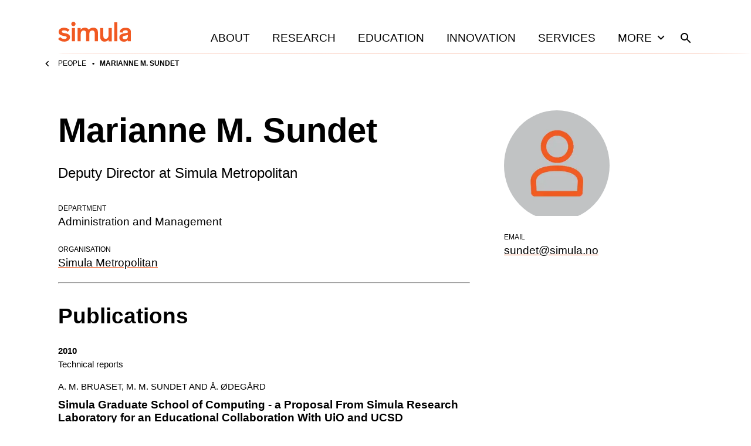

--- FILE ---
content_type: text/html; charset=utf-8
request_url: https://www.simula.no/people/sundet?f%5B0%5D=biblio_year%3A2009&f%5B1%5D=biblio_type%3AEdited%20books&f%5B2%5D=biblio_year%3A2015&f%5B3%5D=biblio_year%3A2007&f%5B4%5D=field_publication_owner%3Asimula&f%5B5%5D=832&f%5B6%5D=biblio_type%3AProceedings%2C%20refereed
body_size: 17910
content:
<!DOCTYPE html><html lang="en"><head><meta charSet="utf-8"/><meta name="viewport" content="width=device-width"/><title>Marianne M. Sundet</title><meta name="title" content="Marianne M. Sundet"/><meta name="description" content="Marianne M. Sundet is a Deputy Director at Simula Metropolitan in the Administration and Management department at Simula Metropolitan."/><meta property="og:title" content="Marianne M. Sundet"/><meta property="og:description" content="Marianne M. Sundet is a Deputy Director at Simula Metropolitan in the Administration and Management department at Simula Metropolitan."/><meta property="og:image" content="https://www.simula.no/images/person-placeholder.png"/><meta property="og:type" content="website"/><meta name="twitter:card" content="summary"/><meta name="twitter:title" content="Marianne M. Sundet"/><meta name="twitter:description" content="Marianne M. Sundet is a Deputy Director at Simula Metropolitan in the Administration and Management department at Simula Metropolitan."/><meta name="twitter:creator" content="Simula Research Laboratory"/><link rel="canonical" href=""/><link rel="icon" href="/favicons/simula/icon.png"/><link rel="apple-touch-icon" sizes="48x48" href="/favicons/simula/icon-48x48.png"/><link rel="apple-touch-icon" sizes="72x72" href="/favicons/simula/icon-72x72.png"/><link rel="apple-touch-icon" sizes="96x96" href="/favicons/simula/icon-96x96.png"/><link rel="apple-touch-icon" sizes="144x144" href="/favicons/simula/icon-144x144.png"/><link rel="apple-touch-icon" sizes="192x192" href="/favicons/simula/icon-192x192.png"/><link rel="apple-touch-icon" sizes="256x256" href="/favicons/simula/icon-256x256.png"/><link rel="apple-touch-icon" sizes="384x384" href="/favicons/simula/icon-384x384.png"/><link rel="apple-touch-icon" sizes="512x512" href="/favicons/simula/icon-512x512.png"/><link rel="manifest" href="/api/manifest" crossorigin="anonymous"/><link rel="sitemap" type="application/xml" href="/sitemap.xml"/><meta name="next-head-count" content="25"/><link rel="preload" href="/_next/static/css/2b2a0f431e983f95.css" as="style"/><link rel="stylesheet" href="/_next/static/css/2b2a0f431e983f95.css" data-n-g=""/><noscript data-n-css=""></noscript><script defer="" nomodule="" src="/_next/static/chunks/polyfills-42372ed130431b0a.js"></script><script src="/_next/static/chunks/webpack-6ef43a8d4a395f49.js" defer=""></script><script src="/_next/static/chunks/framework-64ad27b21261a9ce.js" defer=""></script><script src="/_next/static/chunks/main-825d2428f6b8aece.js" defer=""></script><script src="/_next/static/chunks/pages/_app-a7c4436136c04a30.js" defer=""></script><script src="/_next/static/chunks/769-fd8e6fa252dff568.js" defer=""></script><script src="/_next/static/chunks/194-9563d98c6afb154a.js" defer=""></script><script src="/_next/static/chunks/pages/people/%5Bname%5D-f188f37acdc6bce7.js" defer=""></script><script src="/_next/static/VFMsrEMbu4ttv-qMmG2qB/_buildManifest.js" defer=""></script><script src="/_next/static/VFMsrEMbu4ttv-qMmG2qB/_ssgManifest.js" defer=""></script></head><body><div id="__next"><div class="page-layout site-simula"><header class="grid page-header"><div class="grid-span-wide"><a class="page-header__large-screen" href="/"><svg xmlns="http://www.w3.org/2000/svg" fill="#F15922" viewBox="0 0 124 34" class="page-header__logo"><path d="M101.099 1.084h-5.425v32.258h5.425zM22.475 3.834c0 2.013 1.666 3.717 3.642 3.717 2.054 0 3.643-1.704 3.643-3.717C29.76 1.704 28.171 0 26.117 0c-1.976 0-3.642 1.704-3.642 3.834M28.869 10.765h-5.425v22.577h5.425zM71.726 23.583c0 4.996.582 6.545 1.977 8.171 1.317 1.471 3.254 2.168 5.54 2.168 3.217 0 5.658-1.548 6.743-3.446v2.904h5.425V10.765h-5.425v12.082c0 3.64-1.472 6.274-4.844 6.274-1.898 0-2.944-.813-3.448-1.975-.543-1.2-.582-2.75-.582-4.376V10.765h-5.424v12.818zM51.228 12.392c-1.318-1.472-3.256-2.169-5.58-2.169-3.565 0-5.968 1.55-7.053 3.447v-2.905H33.17v22.577h5.425V21.26c0-3.64 1.55-6.274 4.883-6.274 4.068 0 4.378 2.827 4.378 6.932v11.424h5.425V21.26c0-3.64 1.511-6.274 4.883-6.274 4.069 0 4.378 2.827 4.378 6.932v11.424h5.426V20.524c0-4.996-.582-6.545-1.977-8.17-1.201-1.318-3.1-2.17-5.967-2.17-4.069 0-6.355 1.86-7.75 3.524-.388-.464-.698-.89-1.047-1.316M19.53 13.825c-1.473-1.627-4.921-3.602-9.455-3.602-4.301 0-9.106 2.091-9.106 7.01 0 4.143 3.1 5.77 7.014 6.621l3.37.697c2.17.465 3.45.775 3.45 2.324 0 1.626-1.55 2.555-4.263 2.555-3.449 0-5.657-1.665-6.936-3.369L0 29.315c1.395 1.937 5.038 4.609 10.424 4.609 5.154 0 9.881-2.479 9.881-7.63 0-4.143-3.1-5.42-6.51-6.195l-2.713-.62c-3.177-.658-4.727-1.007-4.727-2.594 0-1.472 1.55-2.246 3.72-2.246 2.596 0 4.805 1.045 6.355 2.556zM118.846 25.365c0 3.097-2.054 4.569-4.999 4.569-2.673 0-3.875-1.24-3.875-3.098 0-1.82 1.124-2.478 3.72-2.982l2.093-.426c1.627-.348 2.286-.503 3.1-.813v2.75zM124 28.19V17c0-4.995-3.798-6.622-8.951-6.622-5.425 0-9.959 2.246-9.882 7.784l5.077.348c-.039-2.672 1.511-3.95 4.572-3.95 2.79 0 4.03.93 4.03 2.827v.387c0 .852-.232.93-1.434 1.2l-4.998.853c-2.945.503-5.309 1.433-6.704 3.098-.814 1.007-1.279 2.285-1.279 3.988 0 4.918 3.604 7.126 7.983 7.126 3.875 0 5.425-1.937 6.394-2.905v2.169H124zq0 .06 0 0"></path></svg><span class="visually-hidden">Home</span></a><div class="page-header__small-screen"><a href="/"><svg xmlns="http://www.w3.org/2000/svg" fill="#F15922" viewBox="0 0 124 34" class="page-header__logo"><path d="M101.099 1.084h-5.425v32.258h5.425zM22.475 3.834c0 2.013 1.666 3.717 3.642 3.717 2.054 0 3.643-1.704 3.643-3.717C29.76 1.704 28.171 0 26.117 0c-1.976 0-3.642 1.704-3.642 3.834M28.869 10.765h-5.425v22.577h5.425zM71.726 23.583c0 4.996.582 6.545 1.977 8.171 1.317 1.471 3.254 2.168 5.54 2.168 3.217 0 5.658-1.548 6.743-3.446v2.904h5.425V10.765h-5.425v12.082c0 3.64-1.472 6.274-4.844 6.274-1.898 0-2.944-.813-3.448-1.975-.543-1.2-.582-2.75-.582-4.376V10.765h-5.424v12.818zM51.228 12.392c-1.318-1.472-3.256-2.169-5.58-2.169-3.565 0-5.968 1.55-7.053 3.447v-2.905H33.17v22.577h5.425V21.26c0-3.64 1.55-6.274 4.883-6.274 4.068 0 4.378 2.827 4.378 6.932v11.424h5.425V21.26c0-3.64 1.511-6.274 4.883-6.274 4.069 0 4.378 2.827 4.378 6.932v11.424h5.426V20.524c0-4.996-.582-6.545-1.977-8.17-1.201-1.318-3.1-2.17-5.967-2.17-4.069 0-6.355 1.86-7.75 3.524-.388-.464-.698-.89-1.047-1.316M19.53 13.825c-1.473-1.627-4.921-3.602-9.455-3.602-4.301 0-9.106 2.091-9.106 7.01 0 4.143 3.1 5.77 7.014 6.621l3.37.697c2.17.465 3.45.775 3.45 2.324 0 1.626-1.55 2.555-4.263 2.555-3.449 0-5.657-1.665-6.936-3.369L0 29.315c1.395 1.937 5.038 4.609 10.424 4.609 5.154 0 9.881-2.479 9.881-7.63 0-4.143-3.1-5.42-6.51-6.195l-2.713-.62c-3.177-.658-4.727-1.007-4.727-2.594 0-1.472 1.55-2.246 3.72-2.246 2.596 0 4.805 1.045 6.355 2.556zM118.846 25.365c0 3.097-2.054 4.569-4.999 4.569-2.673 0-3.875-1.24-3.875-3.098 0-1.82 1.124-2.478 3.72-2.982l2.093-.426c1.627-.348 2.286-.503 3.1-.813v2.75zM124 28.19V17c0-4.995-3.798-6.622-8.951-6.622-5.425 0-9.959 2.246-9.882 7.784l5.077.348c-.039-2.672 1.511-3.95 4.572-3.95 2.79 0 4.03.93 4.03 2.827v.387c0 .852-.232.93-1.434 1.2l-4.998.853c-2.945.503-5.309 1.433-6.704 3.098-.814 1.007-1.279 2.285-1.279 3.988 0 4.918 3.604 7.126 7.983 7.126 3.875 0 5.425-1.937 6.394-2.905v2.169H124zq0 .06 0 0"></path></svg><span class="visually-hidden">Home</span></a><nav class="page-header__mobile-menu"><a href="/search"><svg xmlns="http://www.w3.org/2000/svg" viewBox="0 0 24 24" class="icon icon--search icon--md"><path d="M15.5 14h-.79l-.28-.27A6.47 6.47 0 0 0 16 9.5 6.5 6.5 0 1 0 9.5 16c1.61 0 3.09-.59 4.23-1.57l.27.28v.79l5 4.99L20.49 19zm-6 0C7.01 14 5 11.99 5 9.5S7.01 5 9.5 5 14 7.01 14 9.5 11.99 14 9.5 14"></path></svg><span class="visually-hidden">Search</span></a><button type="button"><svg xmlns="http://www.w3.org/2000/svg" viewBox="0 0 24 24" class="icon icon--menu icon--md"><path d="M3 18h18v-2H3zm0-5h18v-2H3zm0-7v2h18V6z"></path></svg><span class="visually-hidden">Open<!-- --> menu</span></button></nav></div><nav class="page-header__menu closed"><ul><li><a class="page-header__link" href="/about">About</a></li><li><a class="page-header__link" href="/research">Research</a></li><li><a class="page-header__link" href="/education">Education</a></li><li><a class="page-header__link" href="/innovation">Innovation</a></li><li><a class="page-header__link" href="/services">Services</a></li><li><button class="page-header__link page-header__toggle-main-nav">More<svg xmlns="http://www.w3.org/2000/svg" viewBox="0 0 24 24" class="icon icon--expand-more icon--md"><path d="M16.59 8.59 12 13.17 7.41 8.59 6 10l6 6 6-6z"></path></svg></button></li><li><a class="page-header__search-link" href="/search"><svg xmlns="http://www.w3.org/2000/svg" viewBox="0 0 24 24" class="icon icon--search icon--md"><path d="M15.5 14h-.79l-.28-.27A6.47 6.47 0 0 0 16 9.5 6.5 6.5 0 1 0 9.5 16c1.61 0 3.09-.59 4.23-1.57l.27.28v.79l5 4.99L20.49 19zm-6 0C7.01 14 5 11.99 5 9.5S7.01 5 9.5 5 14 7.01 14 9.5 11.99 14 9.5 14"></path></svg><span class="visually-hidden">Search</span></a></li></ul></nav></div></header><div class="main-menu-more-wrapper"><div class="main-menu-more"><ul><li><a class="page-header__more-menu-link-parent" href="/about">About</a><button type="button" class="page-header__more-menu-button"><span class="visually-hidden">Toggle About navigation</span><svg xmlns="http://www.w3.org/2000/svg" viewBox="0 0 24 24" class="icon icon--expand-more icon--lg"><path d="M16.59 8.59 12 13.17 7.41 8.59 6 10l6 6 6-6z"></path></svg></button><ul class="page-header__main-menu-more-children"><li><a class="page-header__more-menu-link-child" href="/about/organisation">Organisation</a></li><li><a class="page-header__more-menu-link-child" href="/about/leadership">Leadership</a></li><li><a class="page-header__more-menu-link-child" href="/about/simula-culture">Simula Culture</a></li><li><a class="page-header__more-menu-link-child" href="/about/simula-awards">Simula Awards</a></li><li><a class="page-header__more-menu-link-child" href="/about/milestones">Milestones</a></li><li><a class="page-header__more-menu-link-child" href="/people">People</a></li><li><a class="page-header__more-menu-link-child" href="/about/news">News</a></li></ul></li><li><a class="page-header__more-menu-link-parent" href="/research">Research</a><button type="button" class="page-header__more-menu-button"><span class="visually-hidden">Toggle Research navigation</span><svg xmlns="http://www.w3.org/2000/svg" viewBox="0 0 24 24" class="icon icon--expand-more icon--lg"><path d="M16.59 8.59 12 13.17 7.41 8.59 6 10l6 6 6-6z"></path></svg></button><ul class="page-header__main-menu-more-children"><li><a class="page-header__more-menu-link-child" href="/research/research-areas">Research Areas</a></li><li><a class="page-header__more-menu-link-child" href="/research/research-departments">Research Departments</a></li><li><a class="page-header__more-menu-link-child" href="/publications">Publications</a></li><li><a class="page-header__more-menu-link-child" href="/research/contract-research">Contract research</a></li><li><a class="page-header__more-menu-link-child" href="/research/open-science-simula">Open science at Simula</a></li><li><a class="page-header__more-menu-link-child" href="/research/projects">Projects</a></li></ul></li><li><a class="page-header__more-menu-link-parent" href="/education">Education</a><button type="button" class="page-header__more-menu-button"><span class="visually-hidden">Toggle Education navigation</span><svg xmlns="http://www.w3.org/2000/svg" viewBox="0 0 24 24" class="icon icon--expand-more icon--lg"><path d="M16.59 8.59 12 13.17 7.41 8.59 6 10l6 6 6-6z"></path></svg></button><ul class="page-header__main-menu-more-children"><li><a class="page-header__more-menu-link-child" href="/education/simula-academy">Simula Academy</a></li><li><a class="page-header__more-menu-link-child" href="/education/courses-summer-schools">Courses &amp; summer schools</a></li><li><a class="page-header__more-menu-link-child" href="/education/masters-students">Master&#x27;s students</a></li><li><a class="page-header__more-menu-link-child" href="/education/phd-candidates">PhD candidates</a></li><li><a class="page-header__more-menu-link-child" href="/education/researcher-training">Researcher training</a></li><li><a class="page-header__more-menu-link-child" href="/education/research-exchanges">Research exchanges</a></li></ul></li><li><a class="page-header__more-menu-link-parent" href="/innovation">Innovation</a><button type="button" class="page-header__more-menu-button"><span class="visually-hidden">Toggle Innovation navigation</span><svg xmlns="http://www.w3.org/2000/svg" viewBox="0 0 24 24" class="icon icon--expand-more icon--lg"><path d="M16.59 8.59 12 13.17 7.41 8.59 6 10l6 6 6-6z"></path></svg></button><ul class="page-header__main-menu-more-children"><li><a class="page-header__more-menu-link-child has-icon" href="https://www.simulainnovation.no/">Simula Innovation<svg xmlns="http://www.w3.org/2000/svg" viewBox="0 0 24 24" class="icon icon--arrow-forward-up icon--sm"><path d="M6.343 6.343v1.994l7.899.007-8.606 8.606 1.414 1.414 8.606-8.606.007 7.899h1.994V6.343z"></path></svg></a></li></ul></li><li><a class="page-header__more-menu-link-parent" href="/careers">Careers</a><button type="button" class="page-header__more-menu-button"><span class="visually-hidden">Toggle Careers navigation</span><svg xmlns="http://www.w3.org/2000/svg" viewBox="0 0 24 24" class="icon icon--expand-more icon--lg"><path d="M16.59 8.59 12 13.17 7.41 8.59 6 10l6 6 6-6z"></path></svg></button><ul class="page-header__main-menu-more-children"><li><a class="page-header__more-menu-link-child" href="/careers/summer-internships">Summer internships</a></li><li><a class="page-header__more-menu-link-child" href="/careers/professional-development">Professional development</a></li><li><a class="page-header__more-menu-link-child" href="/careers/job-openings">Job openings</a></li></ul></li><li><a class="page-header__more-menu-link-parent" href="/services">Services</a><button type="button" class="page-header__more-menu-button"><span class="visually-hidden">Toggle Services navigation</span><svg xmlns="http://www.w3.org/2000/svg" viewBox="0 0 24 24" class="icon icon--expand-more icon--lg"><path d="M16.59 8.59 12 13.17 7.41 8.59 6 10l6 6 6-6z"></path></svg></button><ul class="page-header__main-menu-more-children"><li><a class="page-header__more-menu-link-child" href="/services/applied-ai">Applied AI</a></li></ul></li></ul></div></div><div class="page-header__sub-nav-wrapper"><div class="page-header__sub-nav"><div class="page-header__sub-nav-bar"><a class="parent-page-link" href="/people"><svg xmlns="http://www.w3.org/2000/svg" viewBox="0 0 24 24" class="icon icon--chevron-left icon--sm"><path d="M15.41 7.41 14 6l-6 6 6 6 1.41-1.41L10.83 12z"></path></svg>People</a></div><div class="page-header__child-pages-wrapper closed"><span class="page-header__current-page">Marianne M. Sundet</span></div></div></div><main class="page-layout__main"><div class="grid content-body"><div class="grid-span-full grid"><div class="template-person__main"><h1 id="profile-name">Marianne M. Sundet</h1><h2 class="text-lg weight-regular"><span>Deputy Director at Simula Metropolitan</span></h2><dl class="details mt-xl"><dt>Department</dt><dd>Administration and Management</dd><dt>Organisation</dt><dd><a href="https://simulamet.no">Simula Metropolitan</a></dd></dl><hr class="templat-person__separator"/></div><div class="template-person__aside"><figure class="template-person__image"><img alt="Marianne M. Sundet" loading="lazy" width="180" height="180" decoding="async" data-nimg="1" style="color:transparent" srcSet="/_next/image?url=%2Fimages%2Fperson-placeholder.png&amp;w=256&amp;q=75 1x, /_next/image?url=%2Fimages%2Fperson-placeholder.png&amp;w=384&amp;q=75 2x" src="/_next/image?url=%2Fimages%2Fperson-placeholder.png&amp;w=384&amp;q=75"/></figure><dl class="details"><dt>Email</dt><dd><a id="email" aria-label="Email" aria-labelledby="email profile-name" href="mailto:sundet@simula.no">sundet@simula.no</a></dd></dl></div></div><div class="template-person__footer"><div class="inner"><h2>Publications</h2><div class="publications blocks-gallery-grid relative"><section class="publications__group mt-md"><h3 class="publications__group-year text-xs mt-0 mb-2xs">2010</h3><div class="publications__group-type"><h4 class="publications__group-type-title text-sm font-normal mt-0 mb-xs">Technical reports</h4><div class="publications__group-type-publications"><div class="publications__publication wp-block-simula-preview wp-block-simula-preview--publication-card"><a class="wp-block-simula-preview__link" href="/research/simula-graduate-school-computing-proposal-simula-research-laboratory-educational"><span class="visually-hidden">Read <!-- -->Simula Graduate School of Computing - a Proposal From Simula Research Laboratory for an Educational Collaboration With UiO and UCSD</span></a><div class="wp-block-simula-preview__copy"><p class="wp-block-simula-preview__meta meta-one">A. M. Bruaset<!-- -->, <!-- -->M. M. Sundet<!-- --> and <!-- -->Å. Ødegård</p><p class="wp-block-simula-preview__title">Simula Graduate School of Computing - a Proposal From Simula Research Laboratory for an Educational Collaboration With UiO and UCSD</p></div></div></div></div></section><section class="publications__group mt-md"><h3 class="publications__group-year text-xs mt-0 mb-2xs">2009</h3><div class="publications__group-type"><h4 class="publications__group-type-title text-sm font-normal mt-0 mb-xs">Proceedings, refereed</h4><div class="publications__group-type-publications"><div class="publications__publication wp-block-simula-preview wp-block-simula-preview--publication-card"><a class="wp-block-simula-preview__link" href="/research/development-national-workshop-teach-norwegian-phd-students-engineering-and-science-how"><span class="visually-hidden">Read <!-- -->Development of a National Workshop to Teach Norwegian Ph.D. Students in Engineering and Science How to Communicate Research</span></a><div class="wp-block-simula-preview__copy"><p class="wp-block-simula-preview__meta meta-one">M. Alley<!-- -->, <!-- -->A. M. Bruaset<!-- -->, <!-- -->M. D. Marshall<!-- -->, <!-- -->M. M. Sundet<!-- --> and <!-- -->S. Zappe</p><p class="wp-block-simula-preview__title">Development of a National Workshop to Teach Norwegian Ph.D. Students in Engineering and Science How to Communicate Research</p><p class="wp-block-simula-preview__meta meta-two">2009 ASEE Annual Conference &amp; Exposition</p></div></div><div class="publications__publication wp-block-simula-preview wp-block-simula-preview--publication-card"><a class="wp-block-simula-preview__link" href="/research/teaching-phd-students-effective-communication-scientific-research"><span class="visually-hidden">Read <!-- -->Teaching PhD Students Effective Communication of Scientific Research</span></a><div class="wp-block-simula-preview__copy"><p class="wp-block-simula-preview__meta meta-one">A. M. Bruaset<!-- -->, <!-- -->M. M. Sundet<!-- -->, <!-- -->M. Alley<!-- -->, <!-- -->M. D. Marshall<!-- --> and <!-- -->S. E. Zappe</p><p class="wp-block-simula-preview__title">Teaching PhD Students Effective Communication of Scientific Research</p><p class="wp-block-simula-preview__meta meta-two">ICERI2009 Proceedings CD</p></div></div></div></div><div class="publications__group-type"><h4 class="publications__group-type-title text-sm font-normal mt-0 mb-xs">Book Chapters</h4><div class="publications__group-type-publications"><div class="publications__publication wp-block-simula-preview wp-block-simula-preview--publication-card"><a class="wp-block-simula-preview__link" href="/research/bridging-gap-between-industry-and-research"><span class="visually-hidden">Read <!-- -->Bridging the Gap Between Industry and Research</span></a><div class="wp-block-simula-preview__copy"><p class="wp-block-simula-preview__meta meta-one">A. M. Bruaset<!-- --> and <!-- -->M. M. Sundet</p><p class="wp-block-simula-preview__title">Bridging the Gap Between Industry and Research</p><p class="wp-block-simula-preview__meta meta-two">Simula Research Laboratory - by thinking constantly about it</p></div></div></div></div></section></div><div class="spinner-container"><div class="loadingSpinner_loadingSpinner__ibJdX"></div></div></div></div></div></main><footer class="footer-simula"><div class="footer-simula__row"><div class="footer-simula__contact-1"><a aria-label="Simula home page" href="/"><svg xmlns="http://www.w3.org/2000/svg" fill="#F15922" viewBox="0 0 124 34" class="footer-simula__logo-simula"><path d="M101.099 1.084h-5.425v32.258h5.425zM22.475 3.834c0 2.013 1.666 3.717 3.642 3.717 2.054 0 3.643-1.704 3.643-3.717C29.76 1.704 28.171 0 26.117 0c-1.976 0-3.642 1.704-3.642 3.834M28.869 10.765h-5.425v22.577h5.425zM71.726 23.583c0 4.996.582 6.545 1.977 8.171 1.317 1.471 3.254 2.168 5.54 2.168 3.217 0 5.658-1.548 6.743-3.446v2.904h5.425V10.765h-5.425v12.082c0 3.64-1.472 6.274-4.844 6.274-1.898 0-2.944-.813-3.448-1.975-.543-1.2-.582-2.75-.582-4.376V10.765h-5.424v12.818zM51.228 12.392c-1.318-1.472-3.256-2.169-5.58-2.169-3.565 0-5.968 1.55-7.053 3.447v-2.905H33.17v22.577h5.425V21.26c0-3.64 1.55-6.274 4.883-6.274 4.068 0 4.378 2.827 4.378 6.932v11.424h5.425V21.26c0-3.64 1.511-6.274 4.883-6.274 4.069 0 4.378 2.827 4.378 6.932v11.424h5.426V20.524c0-4.996-.582-6.545-1.977-8.17-1.201-1.318-3.1-2.17-5.967-2.17-4.069 0-6.355 1.86-7.75 3.524-.388-.464-.698-.89-1.047-1.316M19.53 13.825c-1.473-1.627-4.921-3.602-9.455-3.602-4.301 0-9.106 2.091-9.106 7.01 0 4.143 3.1 5.77 7.014 6.621l3.37.697c2.17.465 3.45.775 3.45 2.324 0 1.626-1.55 2.555-4.263 2.555-3.449 0-5.657-1.665-6.936-3.369L0 29.315c1.395 1.937 5.038 4.609 10.424 4.609 5.154 0 9.881-2.479 9.881-7.63 0-4.143-3.1-5.42-6.51-6.195l-2.713-.62c-3.177-.658-4.727-1.007-4.727-2.594 0-1.472 1.55-2.246 3.72-2.246 2.596 0 4.805 1.045 6.355 2.556zM118.846 25.365c0 3.097-2.054 4.569-4.999 4.569-2.673 0-3.875-1.24-3.875-3.098 0-1.82 1.124-2.478 3.72-2.982l2.093-.426c1.627-.348 2.286-.503 3.1-.813v2.75zM124 28.19V17c0-4.995-3.798-6.622-8.951-6.622-5.425 0-9.959 2.246-9.882 7.784l5.077.348c-.039-2.672 1.511-3.95 4.572-3.95 2.79 0 4.03.93 4.03 2.827v.387c0 .852-.232.93-1.434 1.2l-4.998.853c-2.945.503-5.309 1.433-6.704 3.098-.814 1.007-1.279 2.285-1.279 3.988 0 4.918 3.604 7.126 7.983 7.126 3.875 0 5.425-1.937 6.394-2.905v2.169H124zq0 .06 0 0"></path></svg></a><p class="text-sm"><a href="/privacy-policy">Privacy policy</a></p><p class="text-sm"><a href="/contact">Contact us</a></p><div class="footer-simula__social text-sm mt-lg">Keep in touch:<ul><li><a target="_blank" rel="noreferrer" href="https://no.linkedin.com/company/simula-research-laboratory"><svg xmlns="http://www.w3.org/2000/svg" viewBox="0 0 24 24" class="icon icon--linkedin icon--sm"><path d="M19.714 3H4.282C3.575 3 3 3.583 3 4.298v15.404C3 20.417 3.575 21 4.282 21h15.432c.707 0 1.286-.583 1.286-1.298V4.298C21 3.583 20.421 3 19.714 3M8.44 18.429H5.772v-8.59h2.672v8.59zM7.106 8.665a1.548 1.548 0 0 1 0-3.094 1.55 1.55 0 0 1 1.547 1.547c0 .856-.691 1.547-1.547 1.547m11.335 9.764h-2.668V14.25c0-.996-.02-2.278-1.386-2.278-1.39 0-1.604 1.085-1.604 2.206v4.25h-2.667v-8.59h2.559v1.174h.036c.358-.675 1.23-1.387 2.527-1.387 2.7 0 3.203 1.78 3.203 4.095z"></path></svg><span class="visually-hidden">Visit us on <!-- -->linkedin</span></a></li><li><a target="_blank" rel="noreferrer" href="https://facebook.com/simularesearchlaboratory"><svg xmlns="http://www.w3.org/2000/svg" viewBox="0 0 24 24" class="icon icon--facebook icon--sm"><path d="M19.071 3H4.93A1.93 1.93 0 0 0 3 4.929V19.07A1.93 1.93 0 0 0 4.929 21h5.514v-6.12H7.912V12h2.531V9.805c0-2.497 1.487-3.877 3.764-3.877 1.09 0 2.23.195 2.23.195v2.45h-1.256c-1.238 0-1.624.769-1.624 1.557V12h2.763l-.442 2.88h-2.321V21h5.514A1.93 1.93 0 0 0 21 19.071V4.93A1.93 1.93 0 0 0 19.071 3"></path></svg><span class="visually-hidden">Visit us on <!-- -->facebook</span></a></li><li><a target="_blank" rel="noreferrer" href="https://twitter.com/simula_research"><svg xmlns="http://www.w3.org/2000/svg" viewBox="0 0 24 24" class="icon icon--twitter icon--sm"><path d="M19.071 3H4.93A1.93 1.93 0 0 0 3 4.929V19.07A1.93 1.93 0 0 0 4.929 21H19.07A1.93 1.93 0 0 0 21 19.071V4.93A1.93 1.93 0 0 0 19.071 3m-1.964 6.38c.008.113.008.23.008.342 0 3.483-2.652 7.497-7.498 7.497a7.46 7.46 0 0 1-4.046-1.181c.213.024.418.032.635.032a5.3 5.3 0 0 0 3.27-1.125 2.64 2.64 0 0 1-2.462-1.828c.406.06.771.06 1.19-.048a2.635 2.635 0 0 1-2.11-2.588v-.032c.35.197.76.318 1.189.334A2.63 2.63 0 0 1 6.11 8.589c0-.49.128-.94.357-1.33a7.48 7.48 0 0 0 5.433 2.756c-.374-1.788.964-3.238 2.571-3.238.76 0 1.442.317 1.924.831a5.2 5.2 0 0 0 1.672-.634 2.63 2.63 0 0 1-1.157 1.45 5.2 5.2 0 0 0 1.519-.41 5.6 5.6 0 0 1-1.322 1.366"></path></svg><span class="visually-hidden">Visit us on <!-- -->twitter</span></a></li></ul></div></div><div class="footer-simula__nav-1"><nav title="Main menu, footer"><ul><li><a href="/about">About</a></li><li><a href="/research">Research</a></li><li><a href="/education">Education</a></li><li><a href="/innovation">Innovation</a></li><li><a href="/careers">Careers</a></li><li><a href="/services">Services</a></li></ul></nav></div><div class="footer-simula__nav-2"><nav title="Quick links, footer"><ul><li><a href="/about/news">News</a></li><li><a href="/publications">Publications</a></li><li><a href="https://mailchi.mp/simula/sign-up-for-the-simula-newsletter">Sign up for our newsletter</a></li></ul></nav></div></div><div class="footer-simula__row footer-simula__row-bottom"><div class="footer-simula__logos"><a target="_blank" rel="noreferrer" title="Visit Simula Innovation" href="https://www.simulainnovation.no/"><svg xmlns="http://www.w3.org/2000/svg" viewBox="0 0 117 42" class="footer-simula__logo-simulamet"><path d="M58.664 1.132h-3.14v18.725h3.14zM13.048 2.71c0 1.174.957 2.163 2.122 2.163s2.123-.99 2.123-2.164S16.36.493 15.17.493c-1.19 0-2.122.989-2.122 2.216M16.74 6.747H13.6v13.109h3.14zM41.62 14.136c0 2.892.33 3.8 1.155 4.736.77.853 1.9 1.267 3.222 1.267 1.873 0 3.276-.91 3.91-2.01v1.68h3.14V6.702h-3.14v7.022c0 2.12-.853 3.634-2.808 3.634-1.102 0-1.707-.47-2.01-1.157-.303-.689-.33-1.598-.33-2.534V6.7h-3.14zM29.72 7.637c-.77-.854-1.9-1.267-3.249-1.267-2.065 0-3.468.91-4.103 2.011v-1.68h-3.14v13.107h3.14v-7.022c0-2.12.91-3.634 2.836-3.634 2.369 0 2.534 1.652 2.534 4.02v6.636h3.14v-7.022c0-2.12.88-3.634 2.836-3.634 2.368 0 2.534 1.652 2.534 4.02v6.636h3.14v-7.435c0-2.892-.331-3.8-1.156-4.736-.689-.77-1.79-1.267-3.47-1.267-2.37 0-3.69 1.075-4.488 2.038a5 5 0 0 0-.55-.77M11.344 8.464c-.854-.936-2.863-2.092-5.48-2.092-2.616 0-5.285 1.21-5.285 4.074 0 2.396 1.79 3.36 4.076 3.855l1.955.414c1.267.275 2.01.44 2.01 1.35 0 .909-.91 1.486-2.48 1.486-2.01 0-3.275-.964-4.02-1.956L0 17.468c.798 1.129 2.919 2.67 6.058 2.67 3.14 0 5.728-1.432 5.728-4.433 0-2.396-1.79-3.14-3.772-3.607l-1.57-.358c-1.845-.384-2.753-.578-2.753-1.515 0-.853.91-1.294 2.148-1.294a5.24 5.24 0 0 1 3.69 1.487l1.816-1.956zM68.962 15.174c0 1.79-1.185 2.643-2.892 2.643-1.542 0-2.257-.715-2.257-1.79 0-1.074.661-1.432 2.147-1.734l1.212-.248c.936-.193 1.32-.304 1.79-.467v1.597zm3.001 1.651v-6.498c0-2.892-2.203-3.855-5.205-3.855-3 0-5.781 1.294-5.727 4.516l2.945.192c-.027-1.542.881-2.286 2.644-2.286 1.625 0 2.34.55 2.34 1.652v.221c0 .496-.138.55-.827.688l-2.891.496c-1.708.304-3.084.827-3.882 1.79-.47.579-.744 1.321-.744 2.313 0 2.863 2.092 4.13 4.626 4.13 2.256 0 3.146-1.114 3.721-1.682v1.282h2.995v-2.9589999999999996M18.36 33.652c0-2.521-.274-3.509-.878-4.358-.878-1.178-2.11-1.616-3.59-1.616-1.973 0-3.453.849-4.057 2v-1.673H6.712V41.05h3.123v-6.988c0-2.111.932-3.618 2.878-3.618 1.343 0 2.028.575 2.302 1.507.192.658.219 1.507.219 2.494v6.605h3.124v-7.4zM32.47 33.652c0-2.521-.273-3.509-.877-4.358-.877-1.178-2.11-1.616-3.59-1.616-1.972 0-3.452.849-4.056 2v-1.673h-3.124V41.05h3.124v-6.988c0-2.111.931-3.618 2.877-3.618 1.343 0 2.029.575 2.302 1.507.192.658.22 1.507.22 2.494v6.605h3.123v-7.4zM37.893 34.528c0-2.604 1.37-4.167 3.426-4.167s3.426 1.534 3.426 4.167-1.425 4.166-3.426 4.166-3.426-1.562-3.426-4.166m-3.097.056c0 4.164 2.522 6.797 6.523 6.797s6.522-2.63 6.522-6.797-2.548-6.879-6.522-6.879-6.523 2.685-6.523 6.879M51.66 28.006h-3.234l4.248 13.045h3.262l4.303-13.045h-3.206l-1.946 6.688c-.412 1.424-.685 2.686-.685 2.686h-.027s-.302-1.26-.712-2.604l-2.002-6.769M68.852 36.404c0 1.79-1.184 2.644-2.892 2.644-1.542 0-2.257-.716-2.257-1.79s.661-1.433 2.148-1.735l1.211-.248c.936-.192 1.321-.303 1.79-.469zm3.001 1.652v-6.499c0-2.891-2.203-3.855-5.204-3.855s-5.782 1.294-5.728 4.516l2.946.193c-.027-1.542.88-2.286 2.643-2.286 1.625 0 2.34.55 2.34 1.651v.22c0 .496-.138.55-.826.688l-2.892.496c-1.707.304-3.084.827-3.882 1.79-.467.579-.744 1.321-.744 2.313 0 2.863 2.092 4.13 4.626 4.13 2.256 0 3.146-1.114 3.721-1.682v1.282h2.996v-2.96M81.883 38.695c-.33.054-.822.11-1.37.11-.55 0-1.07-.083-1.317-.357-.246-.246-.356-.602-.356-1.343v-6.66h3.042v-2.438H78.84v-5.235l-3.124.686v4.55H72.92v2.438h2.796v7.18c0 1.261.027 2.002.549 2.631.712.878 2.028 1.124 3.289 1.124.931 0 1.726-.083 2.33-.22v-2.466zM92.928 34.528c0-2.604 1.37-4.167 3.425-4.167 2.056 0 3.426 1.534 3.426 4.167s-1.424 4.166-3.426 4.166c-2.001 0-3.425-1.562-3.425-4.166m-3.097.056c0 4.164 2.521 6.797 6.522 6.797s6.523-2.63 6.523-6.797-2.549-6.879-6.523-6.879-6.522 2.685-6.522 6.879M116.849 33.652c0-2.521-.273-3.509-.878-4.358-.877-1.178-2.111-1.616-3.589-1.616-1.973 0-3.453.849-4.057 2v-1.673h-3.124V41.05h3.124v-6.988c0-2.111.932-3.618 2.877-3.618 1.344 0 2.029.575 2.302 1.507.193.658.22 1.507.22 2.494v6.605h3.123v-7.4zM83.82 23.906c0 1.175.957 2.164 2.123 2.164 1.165 0 2.122-.99 2.122-2.164s-.932-2.217-2.123-2.217c-1.19 0-2.122.988-2.122 2.217M87.513 27.991h-3.141V41.1h3.141zM.577 23.946c0 1.175.957 2.164 2.122 2.164s2.122-.99 2.122-2.164-.931-2.218-2.122-2.218-2.122.99-2.122 2.218M4.27 27.983H1.129v13.109h3.14z"></path></svg></a><a target="_blank" rel="noreferrer" title="Visit Simula Met" href="https://simulamet.no"><svg xmlns="http://www.w3.org/2000/svg" fill="#F15922" viewBox="0 0 206 34" class="footer-simula__logo-simulamet"><path d="M22.595 3.818c0 2.016 1.66 3.723 3.676 3.723 2.063 0 3.674-1.707 3.674-3.723C29.943 1.706 28.334 0 26.271 0c-2.017 0-3.676 1.706-3.676 3.818m78.991 29.534H96.15V1.1h5.436zM28.989 10.769h-5.44v22.583h5.442zm43.084 0h5.437V22.77c0 1.608.047 3.175.57 4.362.525 1.186 1.576 1.992 3.482 1.992 3.384 0 4.862-2.611 4.862-6.261v-12.1h5.434v22.588h-5.434v-2.898c-1.091 1.899-3.53 3.465-6.768 3.465-2.29 0-4.245-.713-5.58-2.184-1.432-1.611-2.003-3.174-2.003-8.156zM51.331 12.38c-1.343-1.466-3.297-2.176-5.636-2.176-3.578 0-6.006 1.564-7.105 3.464v-2.895h-5.43v22.579h5.433v-12.1c0-3.653 1.575-6.26 4.912-6.26 4.102 0 4.387 2.844 4.387 6.925v11.435h5.445v-12.1c0-3.653 1.525-6.26 4.91-6.26 4.096 0 4.386 2.844 4.386 6.925v11.435h5.434V20.546c0-4.98-.568-6.55-2-8.16-1.19-1.329-3.108-2.182-6.024-2.182-4.099 0-6.394 1.85-7.771 3.509a8.3 8.3 0 0 0-.955-1.328zm-34.834 4.795a9.1 9.1 0 0 0-6.394-2.56c-2.141 0-3.709.756-3.709 2.227 0 1.618 1.568 1.945 4.765 2.61l2.715.621c3.43.805 6.538 2.088 6.538 6.214 0 5.17-4.724 7.635-9.92 7.635-5.439-.003-9.11-2.66-10.492-4.604l3.67-3.226c1.29 1.706 3.48 3.367 6.965 3.367 2.718 0 4.29-.944 4.29-2.558 0-1.57-1.288-1.853-3.481-2.326l-3.387-.714c-3.957-.852-7.054-2.51-7.054-6.642 0-4.932 4.813-7.021 9.153-7.021 4.532.006 8.008 2 9.494 3.608zm108.124 11.04V17.02c0-4.98-3.819-6.638-9.014-6.638-5.438 0-10.014 2.226-9.917 7.778l5.101.329c-.05-2.656 1.524-3.934 4.577-3.934 2.817 0 4.055.947 4.055 2.848v.377c0 .851-.235.948-1.432 1.185l-5.006.856c-2.963.523-5.337 1.421-6.721 3.08-.811.997-1.289 2.278-1.289 3.988 0 4.931 3.623 7.112 8.01 7.112 3.91 0 5.449-1.919 6.446-2.898v2.21h5.19v-5.097m-5.201-2.848c0 3.083-2.046 4.552-5.006 4.552-2.67 0-3.908-1.232-3.908-3.083 0-1.804 1.146-2.468 3.719-2.986l2.096-.426c1.62-.33 2.288-.525 3.099-.805z" class="logo-simulamet_svg__simula"></path><path fill="#241262" d="M205.862 29.228c-.791.126-1.591.19-2.391.19-.958 0-1.872-.143-2.294-.62-.432-.429-.624-1.046-.624-2.328V14.918h5.302v-4.23h-5.302v-9.08l-5.445 1.184v7.896h-4.875v4.23h4.875v12.457c0 2.185.047 3.47.956 4.563 1.248 1.52 3.537 1.949 5.735 1.949 1.364.019 2.726-.108 4.063-.38zm-27.293-14.736c3.06 0 5.211 1.996 5.354 4.944h-11.088c.143-2.71 2.628-4.944 5.734-4.944m7.074 10.838c-.717 1.14-2.532 3.898-6.643 3.898-4.015 0-5.927-2.661-6.309-5.752h16.585c0-.381.046-.999.046-1.379 0-6.94-3.488-11.932-10.761-11.932-6.356 0-11.183 4.654-11.183 11.647 0 7.32 4.588 12.075 11.327 12.075 6.644 0 9.702-4.136 10.706-5.704zM147.074 12.3c-1.338-1.474-3.298-2.187-5.639-2.187-3.587 0-6.023 1.57-7.123 3.47v-2.895h-5.446v22.628h5.448V21.195c0-3.661 1.578-6.277 4.923-6.277 4.11 0 4.398 2.853 4.398 6.942v11.456h5.448V21.195c0-3.661 1.53-6.277 4.923-6.277 4.11 0 4.397 2.853 4.397 6.942v11.456h5.449v-12.84c0-4.991-.574-6.56-2.009-8.176-1.195-1.331-3.107-2.187-6.021-2.187-4.11 0-6.404 1.861-7.79 3.518a8.6 8.6 0 0 0-.956-1.331" class="logo-simulamet_svg__met"></path></svg></a><a target="_blank" rel="noreferrer" title="Visit Simula UiB" href="https://simula-uib.no"><svg xmlns="http://www.w3.org/2000/svg" viewBox="0 0 98 34" class="footer-simula__logo-simula-uib"><g clip-path="url(#logo-simula-uib_svg__a)"><path d="m46.995 13.695.858-1.005a4.03 4.03 0 0 0 2.725 1.125c1.209 0 1.879-.549 1.879-1.315 0-.928-.698-1.186-1.641-1.584l-1.346-.576c-.974-.382-2.044-1.085-2.044-2.471 0-1.48 1.337-2.597 3.221-2.597a4.3 4.3 0 0 1 2.996 1.189l-.753.93a3.38 3.38 0 0 0-2.306-.848c-1.004 0-1.677.464-1.677 1.24 0 .824.827 1.124 1.655 1.448l1.302.56c1.194.464 2.088 1.158 2.088 2.545 0 1.523-1.29 2.767-3.453 2.767a5.03 5.03 0 0 1-3.504-1.408M59.276 8.986h-3.192V7.833h4.632v7.083h-1.44zm-.472-3.569a1.07 1.07 0 0 1 .632-1.028 1.09 1.09 0 0 1 1.195.2 1.075 1.075 0 0 1-.745 1.855 1.02 1.02 0 0 1-1.012-.615 1 1 0 0 1-.08-.409zM64.313 7.833h1.128l.116.917h.036c.339-.634.78-1.098 1.602-1.098.679 0 1.123.404 1.319 1.205.37-.727.827-1.205 1.655-1.205.998 0 1.583.796 1.583 2.21v5.046H70.34V9.966c0-.716-.202-1.098-.662-1.098s-.681.327-1.015.989v5.037H67.41V9.953c0-.717-.185-1.098-.649-1.098-.463 0-.72.326-1.029.988v5.038h-1.41zM73.344 12.226V7.833h1.45v4.204c0 1.224.412 1.809 1.482 1.809.742 0 1.283-.33 1.992-1.17V7.833h1.45v7.083h-1.197l-.115-1.18h-.058c-.696.801-1.507 1.353-2.585 1.353-1.655 0-2.42-1.018-2.42-2.863M84.458 12.437V5.791h-2.445V4.638h3.895v7.898c0 .983.552 1.373 1.341 1.373.441-.01.875-.112 1.274-.3l.348 1.074a4.7 4.7 0 0 1-1.961.412c-1.592-.006-2.453-.95-2.453-2.658M90.857 13.044c0-1.587 1.448-2.37 5.04-2.636-.05-.875-.522-1.578-1.788-1.578-.86 0-1.71.39-2.405.796l-.552-.964a6.4 6.4 0 0 1 3.22-1.002c1.96 0 2.978 1.12 2.978 2.99v4.266h-1.197l-.115-.92h-.045c-.76.594-1.751 1.099-2.725 1.099-1.363-.006-2.41-.802-2.41-2.051m5.04-.052v-1.647c-2.795.2-3.622.76-3.622 1.606 0 .71.64 1.005 1.401 1.005.762 0 1.484-.368 2.22-.964M47.175 24.997v-5.872h1.475v5.963c0 1.743.745 2.43 1.818 2.43s1.846-.687 1.846-2.43v-5.963h1.412v5.886c0 2.655-1.28 3.778-3.258 3.778s-3.293-1.137-3.293-3.792M59.276 22.672h-3.192v-1.153h4.632v7.083h-1.44zm-.472-3.569c0-.285.114-.56.317-.761a1.084 1.084 0 0 1 1.846.761c0 .285-.114.56-.317.761a1.084 1.084 0 0 1-1.53 0 1.07 1.07 0 0 1-.316-.76M64.9 19.125h2.833c1.959 0 3.33.62 3.33 2.323.01.482-.15.953-.453 1.33a2.08 2.08 0 0 1-1.202.734v.058c1.379.227 2.176.969 2.176 2.262 0 1.883-1.49 2.784-3.61 2.784H64.9zm2.651 3.931c1.481 0 2.077-.5 2.077-1.469 0-.968-.678-1.295-2.027-1.295h-1.255v2.764zm.235 4.363c1.511 0 2.358-.506 2.358-1.686 0-1.084-.81-1.526-2.358-1.526h-1.44v3.212zM28.74 7.097 17.254.51a3.88 3.88 0 0 0-3.84 0L1.931 7.097a3.85 3.85 0 0 0-1.41 1.4A3.83 3.83 0 0 0 0 10.408v13.2c.004.67.185 1.326.524 1.904a3.84 3.84 0 0 0 1.407 1.39l11.483 6.59a3.88 3.88 0 0 0 3.84 0l11.486-6.59a3.85 3.85 0 0 0 1.405-1.392 3.83 3.83 0 0 0 .526-1.902v-13.2a3.83 3.83 0 0 0-.522-1.911 3.85 3.85 0 0 0-1.409-1.4m-5.048 19.82.894.513-1.997 1.147-5.335-3.064a2.2 2.2 0 0 1-1.103-1.905v-13.2a2.19 2.19 0 0 1 1.103-1.905l5.335-3.066 2 1.147-.897.513a3.85 3.85 0 0 0-1.409 1.4 3.83 3.83 0 0 0-.522 1.911v13.2a3.83 3.83 0 0 0 .523 1.91c.338.58.824 1.063 1.408 1.398m-7.254 0 4.52 2.596-1.997 1.142L10 25.505A2.21 2.21 0 0 1 8.896 23.6V10.408a2.2 2.2 0 0 1 1.103-1.905l8.962-5.15 2 1.147-4.52 2.597a3.85 3.85 0 0 0-1.41 1.4 3.83 3.83 0 0 0-.522 1.911v13.2c.002.672.181 1.331.52 1.912.34.58.826 1.062 1.411 1.396zm0 5.193a2.23 2.23 0 0 1-2.207 0L2.747 25.522a2.22 2.22 0 0 1-1.103-1.906V10.408a2.2 2.2 0 0 1 1.103-1.905l11.484-6.589a2.22 2.22 0 0 1 2.207 0l.91.503-8.149 4.667A3.85 3.85 0 0 0 7.79 8.483a3.83 3.83 0 0 0-.522 1.912v13.2a3.83 3.83 0 0 0 .526 1.902A3.85 3.85 0 0 0 9.2 26.889l8.149 4.71zm12.589-8.51a2.2 2.2 0 0 1-1.103 1.905l-1.708.98-1.696-.972a2.2 2.2 0 0 1-1.104-1.905v-13.2a2.19 2.19 0 0 1 1.104-1.905l1.707-.983 1.708.983a2.22 2.22 0 0 1 1.103 1.905z"></path></g><defs><clipPath id="logo-simula-uib_svg__a"><path fill="#fff" d="M0 0h97.35v34H0z"></path></clipPath></defs></svg></a></div></div></footer></div></div><script id="__NEXT_DATA__" type="application/json">{"props":{"pageProps":{"menus":{"main":{"items":[{"type":"menu_link_content--menu_link_content","id":"menu_link_content:fbc535c3-f11c-4f1b-91b8-1b47cb59c687","description":null,"enabled":true,"expanded":false,"menu_name":"main","meta":{"entity_id":"1"},"options":[],"parent":"","provider":"menu_link_content","route":{"name":"entity.node.canonical","parameters":{"node":"4"}},"title":"About","url":"/main-navigation-simula/about","weight":-74,"langcode":"en","metatag":[{"tag":"meta","attributes":{"name":"title","content":"| Simula"}},{"tag":"link","attributes":{"rel":"canonical","href":"https://web-backend.simula.no/jsonapi/menu_items/main"}}],"field_menu_item_display":null},{"type":"menu_link_content--menu_link_content","id":"menu_link_content:1dbf5c63-e5df-4022-a470-db78af35e273","description":null,"enabled":true,"expanded":false,"menu_name":"main","meta":{"entity_id":"116"},"options":[],"parent":"menu_link_content:fbc535c3-f11c-4f1b-91b8-1b47cb59c687","provider":"menu_link_content","route":{"name":"entity.node.canonical","parameters":{"node":"14"}},"title":"Organisation","url":"/main-navigation-simula/about/organisation","weight":-81,"langcode":"en","metatag":[{"tag":"meta","attributes":{"name":"title","content":"| Simula"}},{"tag":"link","attributes":{"rel":"canonical","href":"https://web-backend.simula.no/jsonapi/menu_items/main"}}],"field_menu_item_display":null},{"type":"menu_link_content--menu_link_content","id":"menu_link_content:c8276053-3dab-4666-9387-31bdd47250b4","description":null,"enabled":true,"expanded":false,"menu_name":"main","meta":{"entity_id":"118"},"options":[],"parent":"menu_link_content:1dbf5c63-e5df-4022-a470-db78af35e273","provider":"menu_link_content","route":{"name":"entity.node.canonical","parameters":{"node":"17"}},"title":"Code of Ethics","url":"/main-navigation-simula/about/organisation/code-ethics","weight":-80,"langcode":"en","metatag":[{"tag":"meta","attributes":{"name":"title","content":"| Simula"}},{"tag":"link","attributes":{"rel":"canonical","href":"https://web-backend.simula.no/jsonapi/menu_items/main"}}],"field_menu_item_display":null},{"type":"menu_link_content--menu_link_content","id":"menu_link_content:fc57837e-c1b6-41a9-bb64-28099fc967bd","description":null,"enabled":true,"expanded":false,"menu_name":"main","meta":{"entity_id":"12"},"options":[],"parent":"menu_link_content:1dbf5c63-e5df-4022-a470-db78af35e273","provider":"menu_link_content","route":{"name":"entity.node.canonical","parameters":{"node":"15"}},"title":"Partnerships","url":"/main-navigation-simula/about/organisation/partnerships","weight":-79,"langcode":"en","metatag":[{"tag":"meta","attributes":{"name":"title","content":"| Simula"}},{"tag":"link","attributes":{"rel":"canonical","href":"https://web-backend.simula.no/jsonapi/menu_items/main"}}],"field_menu_item_display":null},{"type":"menu_link_content--menu_link_content","id":"menu_link_content:fb0bb006-7dc6-4403-9dd9-8e246154f0c7","description":null,"enabled":true,"expanded":false,"menu_name":"main","meta":{"entity_id":"8"},"options":[],"parent":"menu_link_content:1dbf5c63-e5df-4022-a470-db78af35e273","provider":"menu_link_content","route":{"name":"entity.node.canonical","parameters":{"node":"11"}},"title":"Documents","url":"/main-navigation-simula/about/organisation/documents","weight":-78,"langcode":"en","metatag":[{"tag":"meta","attributes":{"name":"title","content":"| Simula"}},{"tag":"link","attributes":{"rel":"canonical","href":"https://web-backend.simula.no/jsonapi/menu_items/main"}}],"field_menu_item_display":null},{"type":"menu_link_content--menu_link_content","id":"menu_link_content:dba20f28-51a0-4824-a658-a6091d80f930","description":null,"enabled":true,"expanded":false,"menu_name":"main","meta":{"entity_id":"65"},"options":[],"parent":"menu_link_content:fb0bb006-7dc6-4403-9dd9-8e246154f0c7","provider":"menu_link_content","route":{"name":"entity.node.canonical","parameters":{"node":"62"}},"title":"Annual Reports archive","url":"/main-navigation-simula/about/organisation/documents/annual-reports-archive","weight":-75,"langcode":"en","metatag":[{"tag":"meta","attributes":{"name":"title","content":"| Simula"}},{"tag":"link","attributes":{"rel":"canonical","href":"https://web-backend.simula.no/jsonapi/menu_items/main"}}],"field_menu_item_display":null},{"type":"menu_link_content--menu_link_content","id":"menu_link_content:356d30e0-f090-422f-bdc1-675b6e52d5b1","description":null,"enabled":true,"expanded":false,"menu_name":"main","meta":{"entity_id":"179"},"options":[],"parent":"menu_link_content:fb0bb006-7dc6-4403-9dd9-8e246154f0c7","provider":"menu_link_content","route":{"name":"entity.node.canonical","parameters":{"node":"155"}},"title":"General Assembly SRL","url":"/main-navigation-simula/about/organisation/documents/general-assembly-srl","weight":0,"langcode":"en","metatag":[{"tag":"meta","attributes":{"name":"title","content":"| Simula"}},{"tag":"link","attributes":{"rel":"canonical","href":"https://web-backend.simula.no/jsonapi/menu_items/main"}}],"field_menu_item_display":null},{"type":"menu_link_content--menu_link_content","id":"menu_link_content:b6d5151d-0eac-46ed-9043-16496b07e7d1","description":null,"enabled":true,"expanded":false,"menu_name":"main","meta":{"entity_id":"129"},"options":[],"parent":"menu_link_content:1dbf5c63-e5df-4022-a470-db78af35e273","provider":"menu_link_content","route":{"name":"entity.node.canonical","parameters":{"node":"66"}},"title":"Articles of Association (Vedtekter)","url":"/main-navigation-simula/about/organisation/articles-association","weight":-77,"langcode":"en","metatag":[{"tag":"meta","attributes":{"name":"title","content":"| Simula"}},{"tag":"link","attributes":{"rel":"canonical","href":"https://web-backend.simula.no/jsonapi/menu_items/main"}}],"field_menu_item_display":null},{"type":"menu_link_content--menu_link_content","id":"menu_link_content:2ccb3902-d54d-49d0-bc9e-73a28089f337","description":null,"enabled":true,"expanded":false,"menu_name":"main","meta":{"entity_id":"214"},"options":[],"parent":"menu_link_content:b6d5151d-0eac-46ed-9043-16496b07e7d1","provider":"menu_link_content","route":{"name":"entity.node.canonical","parameters":{"node":"801"}},"title":"Transparency act","url":"/main-navigation-simula/about/organisation/articles-association/transparency-act","weight":0,"langcode":"en","metatag":[{"tag":"meta","attributes":{"name":"title","content":"| Simula"}},{"tag":"link","attributes":{"rel":"canonical","href":"https://web-backend.simula.no/jsonapi/menu_items/main"}}],"field_menu_item_display":null},{"type":"menu_link_content--menu_link_content","id":"menu_link_content:d92eed8d-62c2-45e2-a2c7-95b92809771a","description":null,"enabled":true,"expanded":false,"menu_name":"main","meta":{"entity_id":"227"},"options":[],"parent":"menu_link_content:1dbf5c63-e5df-4022-a470-db78af35e273","provider":"menu_link_content","route":{"name":"entity.node.canonical","parameters":{"node":"888"}},"title":"Joint Integrity Committee","url":"/main-navigation-simula/about/organisation/joint-integrity-committee","weight":0,"langcode":"en","metatag":[{"tag":"meta","attributes":{"name":"title","content":"| Simula"}},{"tag":"link","attributes":{"rel":"canonical","href":"https://web-backend.simula.no/jsonapi/menu_items/main"}}],"field_menu_item_display":null},{"type":"menu_link_content--menu_link_content","id":"menu_link_content:33c4e997-e0a8-43e7-a9d6-4e977139ffe6","description":null,"enabled":true,"expanded":false,"menu_name":"main","meta":{"entity_id":"128"},"options":[],"parent":"menu_link_content:fbc535c3-f11c-4f1b-91b8-1b47cb59c687","provider":"menu_link_content","route":{"name":"entity.node.canonical","parameters":{"node":"63"}},"title":"Leadership","url":"/main-navigation-simula/about/leadership","weight":-80,"langcode":"en","metatag":[{"tag":"meta","attributes":{"name":"title","content":"| Simula"}},{"tag":"link","attributes":{"rel":"canonical","href":"https://web-backend.simula.no/jsonapi/menu_items/main"}}],"field_menu_item_display":null},{"type":"menu_link_content--menu_link_content","id":"menu_link_content:0959a5b8-9252-44b3-ab01-aa7aff14e1ed","description":null,"enabled":true,"expanded":false,"menu_name":"main","meta":{"entity_id":"117"},"options":[],"parent":"menu_link_content:fbc535c3-f11c-4f1b-91b8-1b47cb59c687","provider":"menu_link_content","route":{"name":"entity.node.canonical","parameters":{"node":"16"}},"title":"Simula Culture","url":"/main-navigation-simula/about/simula-culture","weight":-79,"langcode":"en","metatag":[{"tag":"meta","attributes":{"name":"title","content":"| Simula"}},{"tag":"link","attributes":{"rel":"canonical","href":"https://web-backend.simula.no/jsonapi/menu_items/main"}}],"field_menu_item_display":null},{"type":"menu_link_content--menu_link_content","id":"menu_link_content:197020f3-44a2-42ae-895d-557ffef6aacf","description":null,"enabled":true,"expanded":false,"menu_name":"main","meta":{"entity_id":"131"},"options":[],"parent":"menu_link_content:0959a5b8-9252-44b3-ab01-aa7aff14e1ed","provider":"menu_link_content","route":{"name":"entity.node.canonical","parameters":{"node":"68"}},"title":"Simula model","url":"/main-navigation-simula/about/simula-culture/simula-model","weight":-80,"langcode":"en","metatag":[{"tag":"meta","attributes":{"name":"title","content":"| Simula"}},{"tag":"link","attributes":{"rel":"canonical","href":"https://web-backend.simula.no/jsonapi/menu_items/main"}}],"field_menu_item_display":null},{"type":"menu_link_content--menu_link_content","id":"menu_link_content:c8bc7732-17ed-47e2-89a6-0e0bc72095f9","description":null,"enabled":true,"expanded":false,"menu_name":"main","meta":{"entity_id":"119"},"options":{"attributes":[]},"parent":"menu_link_content:fbc535c3-f11c-4f1b-91b8-1b47cb59c687","provider":"menu_link_content","route":{"name":"entity.node.canonical","parameters":{"node":"18"}},"title":"Simula Awards","url":"/main-navigation-simula/about/simula-awards","weight":-78,"langcode":"en","metatag":[{"tag":"meta","attributes":{"name":"title","content":"| Simula"}},{"tag":"link","attributes":{"rel":"canonical","href":"https://web-backend.simula.no/jsonapi/menu_items/main"}}],"field_menu_item_display":null},{"type":"menu_link_content--menu_link_content","id":"menu_link_content:d0e73b6f-1ff4-4a81-9650-425b4635b78b","description":null,"enabled":true,"expanded":false,"menu_name":"main","meta":{"entity_id":"78"},"options":[],"parent":"menu_link_content:fbc535c3-f11c-4f1b-91b8-1b47cb59c687","provider":"menu_link_content","route":{"name":"entity.node.canonical","parameters":{"node":"75"}},"title":"Milestones","url":"/main-navigation-simula/about/milestones","weight":-77,"langcode":"en","metatag":[{"tag":"meta","attributes":{"name":"title","content":"| Simula"}},{"tag":"link","attributes":{"rel":"canonical","href":"https://web-backend.simula.no/jsonapi/menu_items/main"}}],"field_menu_item_display":null},{"type":"menu_link_content--menu_link_content","id":"menu_link_content:e6a65672-ea8b-481c-9833-feccd7477f30","description":null,"enabled":true,"expanded":false,"menu_name":"main","meta":{"entity_id":"39"},"options":[],"parent":"menu_link_content:fbc535c3-f11c-4f1b-91b8-1b47cb59c687","provider":"menu_link_content","route":{"name":"","parameters":[]},"title":"People","url":"/people","weight":-75,"langcode":"en","metatag":[{"tag":"meta","attributes":{"name":"title","content":"| Simula"}},{"tag":"link","attributes":{"rel":"canonical","href":"https://web-backend.simula.no/jsonapi/menu_items/main"}}],"field_menu_item_display":null},{"type":"menu_link_content--menu_link_content","id":"menu_link_content:da63d297-e2d0-4e63-85f9-bff30fe829e1","description":null,"enabled":true,"expanded":false,"menu_name":"main","meta":{"entity_id":"198"},"options":[],"parent":"menu_link_content:fbc535c3-f11c-4f1b-91b8-1b47cb59c687","provider":"menu_link_content","route":{"name":"entity.node.canonical","parameters":{"node":"12"}},"title":"News","url":"/main-navigation-simula/about/news","weight":-74,"langcode":"en","metatag":[{"tag":"meta","attributes":{"name":"title","content":"| Simula"}},{"tag":"link","attributes":{"rel":"canonical","href":"https://web-backend.simula.no/jsonapi/menu_items/main"}}],"field_menu_item_display":null},{"type":"menu_link_content--menu_link_content","id":"menu_link_content:fcfa8c7d-8294-4ab6-91f2-7dba346f092b","description":null,"enabled":true,"expanded":false,"menu_name":"main","meta":{"entity_id":"2"},"options":[],"parent":"","provider":"menu_link_content","route":{"name":"entity.node.canonical","parameters":{"node":"5"}},"title":"Research","url":"/main-navigation-simula/research","weight":-73,"langcode":"en","metatag":[{"tag":"meta","attributes":{"name":"title","content":"| Simula"}},{"tag":"link","attributes":{"rel":"canonical","href":"https://web-backend.simula.no/jsonapi/menu_items/main"}}],"field_menu_item_display":null},{"type":"menu_link_content--menu_link_content","id":"menu_link_content:bb60ff96-3447-4323-a036-d43913c85c4b","description":null,"enabled":true,"expanded":false,"menu_name":"main","meta":{"entity_id":"161"},"options":[],"parent":"menu_link_content:fcfa8c7d-8294-4ab6-91f2-7dba346f092b","provider":"menu_link_content","route":{"name":"entity.node.canonical","parameters":{"node":"125"}},"title":"Research Areas","url":"/main-navigation-simula/research/research-areas","weight":-78,"langcode":"en","metatag":[{"tag":"meta","attributes":{"name":"title","content":"| Simula"}},{"tag":"link","attributes":{"rel":"canonical","href":"https://web-backend.simula.no/jsonapi/menu_items/main"}}],"field_menu_item_display":null},{"type":"menu_link_content--menu_link_content","id":"menu_link_content:378069b6-1728-48ec-a0ac-78910b0c519a","description":null,"enabled":true,"expanded":false,"menu_name":"main","meta":{"entity_id":"24"},"options":[],"parent":"menu_link_content:bb60ff96-3447-4323-a036-d43913c85c4b","provider":"menu_link_content","route":{"name":"entity.node.canonical","parameters":{"node":"29"}},"title":"Artificial Intelligence","url":"/main-navigation-simula/research/research-areas/artificial-intelligence","weight":-75,"langcode":"en","metatag":[{"tag":"meta","attributes":{"name":"title","content":"| Simula"}},{"tag":"link","attributes":{"rel":"canonical","href":"https://web-backend.simula.no/jsonapi/menu_items/main"}}],"field_menu_item_display":null},{"type":"menu_link_content--menu_link_content","id":"menu_link_content:abb376b7-99b5-4d4c-9a32-cef8cd613249","description":null,"enabled":true,"expanded":false,"menu_name":"main","meta":{"entity_id":"23"},"options":[],"parent":"menu_link_content:bb60ff96-3447-4323-a036-d43913c85c4b","provider":"menu_link_content","route":{"name":"entity.node.canonical","parameters":{"node":"28"}},"title":"Communication systems","url":"/main-navigation-simula/research/research-areas/communication-systems","weight":-74,"langcode":"en","metatag":[{"tag":"meta","attributes":{"name":"title","content":"| Simula"}},{"tag":"link","attributes":{"rel":"canonical","href":"https://web-backend.simula.no/jsonapi/menu_items/main"}}],"field_menu_item_display":null},{"type":"menu_link_content--menu_link_content","id":"menu_link_content:66640275-c7f4-466b-a4b1-f2c44cd4e1a2","description":null,"enabled":true,"expanded":false,"menu_name":"main","meta":{"entity_id":"32"},"options":[],"parent":"menu_link_content:bb60ff96-3447-4323-a036-d43913c85c4b","provider":"menu_link_content","route":{"name":"entity.node.canonical","parameters":{"node":"32"}},"title":"Cyber Security","url":"/main-navigation-simula/research/research-areas/cyber-security","weight":-73,"langcode":"en","metatag":[{"tag":"meta","attributes":{"name":"title","content":"| Simula"}},{"tag":"link","attributes":{"rel":"canonical","href":"https://web-backend.simula.no/jsonapi/menu_items/main"}}],"field_menu_item_display":null},{"type":"menu_link_content--menu_link_content","id":"menu_link_content:5c9d9912-dfa4-4875-aef4-261f8eec99e7","description":null,"enabled":true,"expanded":false,"menu_name":"main","meta":{"entity_id":"33"},"options":[],"parent":"menu_link_content:bb60ff96-3447-4323-a036-d43913c85c4b","provider":"menu_link_content","route":{"name":"entity.node.canonical","parameters":{"node":"33"}},"title":"Scientific Computing","url":"/main-navigation-simula/research/research-areas/scientific-computing","weight":-72,"langcode":"en","metatag":[{"tag":"meta","attributes":{"name":"title","content":"| Simula"}},{"tag":"link","attributes":{"rel":"canonical","href":"https://web-backend.simula.no/jsonapi/menu_items/main"}}],"field_menu_item_display":null},{"type":"menu_link_content--menu_link_content","id":"menu_link_content:f7868384-858b-46f2-acaf-f906781249a0","description":null,"enabled":true,"expanded":false,"menu_name":"main","meta":{"entity_id":"34"},"options":[],"parent":"menu_link_content:bb60ff96-3447-4323-a036-d43913c85c4b","provider":"menu_link_content","route":{"name":"entity.node.canonical","parameters":{"node":"34"}},"title":"Software Engineering","url":"/main-navigation-simula/research/research-areas/software-engineering","weight":-71,"langcode":"en","metatag":[{"tag":"meta","attributes":{"name":"title","content":"| Simula"}},{"tag":"link","attributes":{"rel":"canonical","href":"https://web-backend.simula.no/jsonapi/menu_items/main"}}],"field_menu_item_display":null},{"type":"menu_link_content--menu_link_content","id":"menu_link_content:f863cef6-8451-4f46-a97f-044f75cf35a9","description":null,"enabled":true,"expanded":false,"menu_name":"main","meta":{"entity_id":"21"},"options":[],"parent":"menu_link_content:fcfa8c7d-8294-4ab6-91f2-7dba346f092b","provider":"menu_link_content","route":{"name":"entity.node.canonical","parameters":{"node":"26"}},"title":"Research Departments","url":"/main-navigation-simula/research/research-departments","weight":-77,"langcode":"en","metatag":[{"tag":"meta","attributes":{"name":"title","content":"| Simula"}},{"tag":"link","attributes":{"rel":"canonical","href":"https://web-backend.simula.no/jsonapi/menu_items/main"}}],"field_menu_item_display":null},{"type":"menu_link_content--menu_link_content","id":"menu_link_content:0a679608-5078-4853-aaf8-dd352e9078d8","description":null,"enabled":true,"expanded":false,"menu_name":"main","meta":{"entity_id":"109"},"options":[],"parent":"menu_link_content:f863cef6-8451-4f46-a97f-044f75cf35a9","provider":"menu_link_content","route":{"name":"entity.node.canonical","parameters":{"node":"104"}},"title":"High Performance Computing","url":"/main-navigation-simula/research/research-departments/high-performance-computing","weight":-80,"langcode":"en","metatag":[{"tag":"meta","attributes":{"name":"title","content":"| Simula"}},{"tag":"link","attributes":{"rel":"canonical","href":"https://web-backend.simula.no/jsonapi/menu_items/main"}}],"field_menu_item_display":null},{"type":"menu_link_content--menu_link_content","id":"menu_link_content:ab70cd95-af80-4982-829e-49a55ac48b9a","description":null,"enabled":true,"expanded":false,"menu_name":"main","meta":{"entity_id":"184"},"options":[],"parent":"menu_link_content:f863cef6-8451-4f46-a97f-044f75cf35a9","provider":"menu_link_content","route":{"name":"entity.node.canonical","parameters":{"node":"160"}},"title":"Computational Physiology","url":"/main-navigation-simula/research/research-departments/computational-physiology","weight":-79,"langcode":"en","metatag":[{"tag":"meta","attributes":{"name":"title","content":"| Simula"}},{"tag":"link","attributes":{"rel":"canonical","href":"https://web-backend.simula.no/jsonapi/menu_items/main"}}],"field_menu_item_display":null},{"type":"menu_link_content--menu_link_content","id":"menu_link_content:4afa8097-3522-48ab-ab44-f8f116183c75","description":null,"enabled":true,"expanded":false,"menu_name":"main","meta":{"entity_id":"22"},"options":[],"parent":"menu_link_content:f863cef6-8451-4f46-a97f-044f75cf35a9","provider":"menu_link_content","route":{"name":"entity.node.canonical","parameters":{"node":"27"}},"title":"Numerical Analysis and Scientific Computing","url":"/main-navigation-simula/research/research-departments/numerical-analysis-and-scientific-computing","weight":-78,"langcode":"en","metatag":[{"tag":"meta","attributes":{"name":"title","content":"| Simula"}},{"tag":"link","attributes":{"rel":"canonical","href":"https://web-backend.simula.no/jsonapi/menu_items/main"}}],"field_menu_item_display":null},{"type":"menu_link_content--menu_link_content","id":"menu_link_content:9e4fbe81-0387-4e94-8b0d-5abdbd6c9e1a","description":null,"enabled":true,"expanded":false,"menu_name":"main","meta":{"entity_id":"88"},"options":[],"parent":"menu_link_content:f863cef6-8451-4f46-a97f-044f75cf35a9","provider":"menu_link_content","route":{"name":"entity.node.canonical","parameters":{"node":"85"}},"title":"Engineering Complex Software Systems","url":"/main-navigation-simula/research/research-departments/engineering-complex-software-systems","weight":-77,"langcode":"en","metatag":[{"tag":"meta","attributes":{"name":"title","content":"| Simula"}},{"tag":"link","attributes":{"rel":"canonical","href":"https://web-backend.simula.no/jsonapi/menu_items/main"}}],"field_menu_item_display":null},{"type":"menu_link_content--menu_link_content","id":"menu_link_content:c175a25a-1d9e-4b9e-b233-65d1c4f5d929","description":null,"enabled":true,"expanded":false,"menu_name":"main","meta":{"entity_id":"166"},"options":[],"parent":"menu_link_content:f863cef6-8451-4f46-a97f-044f75cf35a9","provider":"menu_link_content","route":{"name":"entity.node.canonical","parameters":{"node":"133"}},"title":"Data-Driven Software Engineering","url":"/main-navigation-simula/research/research-departments/data-driven-software-engineering","weight":-76,"langcode":"en","metatag":[{"tag":"meta","attributes":{"name":"title","content":"| Simula"}},{"tag":"link","attributes":{"rel":"canonical","href":"https://web-backend.simula.no/jsonapi/menu_items/main"}}],"field_menu_item_display":null},{"type":"menu_link_content--menu_link_content","id":"menu_link_content:c0033c8c-db6c-4605-a5c2-ed9694658054","description":null,"enabled":true,"expanded":false,"menu_name":"main","meta":{"entity_id":"182"},"options":[],"parent":"menu_link_content:f863cef6-8451-4f46-a97f-044f75cf35a9","provider":"menu_link_content","route":{"name":"entity.node.canonical","parameters":{"node":"115"}},"title":"Validation Intelligence for Autonomous Software Systems","url":"/main-navigation-simula/research/research-departments/validation-intelligence-autonomous-software","weight":-75,"langcode":"en","metatag":[{"tag":"meta","attributes":{"name":"title","content":"| Simula"}},{"tag":"link","attributes":{"rel":"canonical","href":"https://web-backend.simula.no/jsonapi/menu_items/main"}}],"field_menu_item_display":null},{"type":"menu_link_content--menu_link_content","id":"menu_link_content:5f38bb28-9863-4fe5-b630-9d2b05e43140","description":null,"enabled":true,"expanded":false,"menu_name":"main","meta":{"entity_id":"53"},"options":[],"parent":"menu_link_content:fcfa8c7d-8294-4ab6-91f2-7dba346f092b","provider":"menu_link_content","route":{"name":"","parameters":[]},"title":"Publications","url":"/publications","weight":-75,"langcode":"en","metatag":[{"tag":"meta","attributes":{"name":"title","content":"| Simula"}},{"tag":"link","attributes":{"rel":"canonical","href":"https://web-backend.simula.no/jsonapi/menu_items/main"}}],"field_menu_item_display":null},{"type":"menu_link_content--menu_link_content","id":"menu_link_content:a60bda21-267c-4d17-8f05-2517f4ed2f18","description":null,"enabled":true,"expanded":false,"menu_name":"main","meta":{"entity_id":"210"},"options":[],"parent":"menu_link_content:5f38bb28-9863-4fe5-b630-9d2b05e43140","provider":"menu_link_content","route":{"name":"entity.node.canonical","parameters":{"node":"799"}},"title":"Simula SpringerBriefs","url":"/main-navigation-simula/publications/simula-springerbriefs","weight":0,"langcode":"en","metatag":[{"tag":"meta","attributes":{"name":"title","content":"| Simula"}},{"tag":"link","attributes":{"rel":"canonical","href":"https://web-backend.simula.no/jsonapi/menu_items/main"}}],"field_menu_item_display":null},{"type":"menu_link_content--menu_link_content","id":"menu_link_content:e85f1699-2042-47c1-a084-5d7aa2a9b24d","description":null,"enabled":true,"expanded":false,"menu_name":"main","meta":{"entity_id":"162"},"options":[],"parent":"menu_link_content:fcfa8c7d-8294-4ab6-91f2-7dba346f092b","provider":"menu_link_content","route":{"name":"entity.node.canonical","parameters":{"node":"126"}},"title":"Contract research","url":"/main-navigation-simula/research/contract-research","weight":-74,"langcode":"en","metatag":[{"tag":"meta","attributes":{"name":"title","content":"| Simula"}},{"tag":"link","attributes":{"rel":"canonical","href":"https://web-backend.simula.no/jsonapi/menu_items/main"}}],"field_menu_item_display":null},{"type":"menu_link_content--menu_link_content","id":"menu_link_content:62ae8ce4-aa3d-4916-804b-4189ab9218bf","description":null,"enabled":true,"expanded":false,"menu_name":"main","meta":{"entity_id":"230"},"options":[],"parent":"menu_link_content:fcfa8c7d-8294-4ab6-91f2-7dba346f092b","provider":"menu_link_content","route":{"name":"entity.node.canonical","parameters":{"node":"921"}},"title":"Open science at Simula","url":"/main-navigation-simula/research/open-science-simula","weight":0,"langcode":"en","metatag":[{"tag":"meta","attributes":{"name":"title","content":"| Simula"}},{"tag":"link","attributes":{"rel":"canonical","href":"https://web-backend.simula.no/jsonapi/menu_items/main"}}],"field_menu_item_display":null},{"type":"menu_link_content--menu_link_content","id":"menu_link_content:ae421a32-56cb-4728-8ef5-0b5926f3b61f","description":null,"enabled":true,"expanded":false,"menu_name":"main","meta":{"entity_id":"201"},"options":[],"parent":"menu_link_content:fcfa8c7d-8294-4ab6-91f2-7dba346f092b","provider":"menu_link_content","route":{"name":"","parameters":[]},"title":"Projects","url":"/research/projects","weight":0,"langcode":"en","metatag":[{"tag":"meta","attributes":{"name":"title","content":"| Simula"}},{"tag":"link","attributes":{"rel":"canonical","href":"https://web-backend.simula.no/jsonapi/menu_items/main"}}],"field_menu_item_display":null},{"type":"menu_link_content--menu_link_content","id":"menu_link_content:4376d73c-8196-44b6-99df-379cc0832e9e","description":null,"enabled":true,"expanded":false,"menu_name":"main","meta":{"entity_id":"7"},"options":[],"parent":"","provider":"menu_link_content","route":{"name":"entity.node.canonical","parameters":{"node":"10"}},"title":"Education","url":"/main-navigation-simula/education","weight":-72,"langcode":"en","metatag":[{"tag":"meta","attributes":{"name":"title","content":"| Simula"}},{"tag":"link","attributes":{"rel":"canonical","href":"https://web-backend.simula.no/jsonapi/menu_items/main"}}],"field_menu_item_display":null},{"type":"menu_link_content--menu_link_content","id":"menu_link_content:657153ec-9cb1-41d8-8e15-9450f7b601cc","description":null,"enabled":true,"expanded":false,"menu_name":"main","meta":{"entity_id":"169"},"options":[],"parent":"menu_link_content:4376d73c-8196-44b6-99df-379cc0832e9e","provider":"menu_link_content","route":{"name":"entity.node.canonical","parameters":{"node":"140"}},"title":"Simula Academy","url":"/main-navigation-simula/education/simula-academy","weight":-81,"langcode":"en","metatag":[{"tag":"meta","attributes":{"name":"title","content":"| Simula"}},{"tag":"link","attributes":{"rel":"canonical","href":"https://web-backend.simula.no/jsonapi/menu_items/main"}}],"field_menu_item_display":null},{"type":"menu_link_content--menu_link_content","id":"menu_link_content:8559a3fd-a4f8-4fa1-b429-461f751d2175","description":null,"enabled":true,"expanded":false,"menu_name":"main","meta":{"entity_id":"38"},"options":[],"parent":"menu_link_content:4376d73c-8196-44b6-99df-379cc0832e9e","provider":"menu_link_content","route":{"name":"entity.node.canonical","parameters":{"node":"38"}},"title":"Courses \u0026 summer schools","url":"/main-navigation-simula/education/courses-summer-schools","weight":-80,"langcode":"en","metatag":[{"tag":"meta","attributes":{"name":"title","content":"| Simula"}},{"tag":"link","attributes":{"rel":"canonical","href":"https://web-backend.simula.no/jsonapi/menu_items/main"}}],"field_menu_item_display":null},{"type":"menu_link_content--menu_link_content","id":"menu_link_content:58cc263b-db01-4f86-bdf4-63285df046f5","description":null,"enabled":true,"expanded":false,"menu_name":"main","meta":{"entity_id":"97"},"options":[],"parent":"menu_link_content:8559a3fd-a4f8-4fa1-b429-461f751d2175","provider":"menu_link_content","route":{"name":"entity.node.canonical","parameters":{"node":"94"}},"title":"Summer School in Computational Physiology","url":"/main-navigation-simula/education/courses-summer-schools/summer-school-computational-physiology","weight":-84,"langcode":"en","metatag":[{"tag":"meta","attributes":{"name":"title","content":"| Simula"}},{"tag":"link","attributes":{"rel":"canonical","href":"https://web-backend.simula.no/jsonapi/menu_items/main"}}],"field_menu_item_display":null},{"type":"menu_link_content--menu_link_content","id":"menu_link_content:0285e1af-3f71-4280-8488-0eef3a98fe5f","description":null,"enabled":true,"expanded":false,"menu_name":"main","meta":{"entity_id":"176"},"options":[],"parent":"menu_link_content:58cc263b-db01-4f86-bdf4-63285df046f5","provider":"menu_link_content","route":{"name":"entity.node.canonical","parameters":{"node":"151"}},"title":"SSCP - course details","url":"/main-navigation-simula/education/courses-summer-schools/sscp-course-details","weight":-80,"langcode":"en","metatag":[{"tag":"meta","attributes":{"name":"title","content":"| Simula"}},{"tag":"link","attributes":{"rel":"canonical","href":"https://web-backend.simula.no/jsonapi/menu_items/main"}}],"field_menu_item_display":null},{"type":"menu_link_content--menu_link_content","id":"menu_link_content:ee926de5-88a9-4243-ace9-7790b6cf6d6c","description":null,"enabled":true,"expanded":false,"menu_name":"main","meta":{"entity_id":"177"},"options":[],"parent":"menu_link_content:58cc263b-db01-4f86-bdf4-63285df046f5","provider":"menu_link_content","route":{"name":"entity.node.canonical","parameters":{"node":"152"}},"title":"SSCP - practical Information","url":"/main-navigation-simula/education/courses-summer-schools/sscp-information","weight":-77,"langcode":"en","metatag":[{"tag":"meta","attributes":{"name":"title","content":"| Simula"}},{"tag":"link","attributes":{"rel":"canonical","href":"https://web-backend.simula.no/jsonapi/menu_items/main"}}],"field_menu_item_display":null},{"type":"menu_link_content--menu_link_content","id":"menu_link_content:c1d15d35-03bb-4711-bfca-0b9eaa47f9c8","description":null,"enabled":true,"expanded":false,"menu_name":"main","meta":{"entity_id":"98"},"options":[],"parent":"menu_link_content:8559a3fd-a4f8-4fa1-b429-461f751d2175","provider":"menu_link_content","route":{"name":"entity.node.canonical","parameters":{"node":"95"}},"title":"Communicating Scientific Research","url":"/main-navigation-simula/education/courses-summer-schools/communicating-scientific-research-course","weight":-83,"langcode":"en","metatag":[{"tag":"meta","attributes":{"name":"title","content":"| Simula"}},{"tag":"link","attributes":{"rel":"canonical","href":"https://web-backend.simula.no/jsonapi/menu_items/main"}}],"field_menu_item_display":null},{"type":"menu_link_content--menu_link_content","id":"menu_link_content:566cfc60-303d-4237-83f5-e822ebd0c952","description":null,"enabled":true,"expanded":false,"menu_name":"main","meta":{"entity_id":"89"},"options":[],"parent":"menu_link_content:4376d73c-8196-44b6-99df-379cc0832e9e","provider":"menu_link_content","route":{"name":"entity.node.canonical","parameters":{"node":"86"}},"title":"Master's students","url":"/main-navigation-simula/education/masters-students","weight":-79,"langcode":"en","metatag":[{"tag":"meta","attributes":{"name":"title","content":"| Simula"}},{"tag":"link","attributes":{"rel":"canonical","href":"https://web-backend.simula.no/jsonapi/menu_items/main"}}],"field_menu_item_display":null},{"type":"menu_link_content--menu_link_content","id":"menu_link_content:01e6a942-aff3-4d37-aaff-daf06ec2a4cd","description":null,"enabled":true,"expanded":false,"menu_name":"main","meta":{"entity_id":"199"},"options":[],"parent":"menu_link_content:566cfc60-303d-4237-83f5-e822ebd0c952","provider":"menu_link_content","route":{"name":"","parameters":[]},"title":"Available master's projects","url":"/education/masters-students/masters-projects","weight":-78,"langcode":"en","metatag":[{"tag":"meta","attributes":{"name":"title","content":"| Simula"}},{"tag":"link","attributes":{"rel":"canonical","href":"https://web-backend.simula.no/jsonapi/menu_items/main"}}],"field_menu_item_display":null},{"type":"menu_link_content--menu_link_content","id":"menu_link_content:2a438a8c-2047-45dd-a46b-895c372da9f6","description":null,"enabled":true,"expanded":false,"menu_name":"main","meta":{"entity_id":"90"},"options":[],"parent":"menu_link_content:4376d73c-8196-44b6-99df-379cc0832e9e","provider":"menu_link_content","route":{"name":"entity.node.canonical","parameters":{"node":"87"}},"title":"PhD candidates","url":"/main-navigation-simula/education/phd-candidates","weight":-78,"langcode":"en","metatag":[{"tag":"meta","attributes":{"name":"title","content":"| Simula"}},{"tag":"link","attributes":{"rel":"canonical","href":"https://web-backend.simula.no/jsonapi/menu_items/main"}}],"field_menu_item_display":null},{"type":"menu_link_content--menu_link_content","id":"menu_link_content:26231a17-1c87-43f8-896c-52977220c206","description":null,"enabled":true,"expanded":false,"menu_name":"main","meta":{"entity_id":"207"},"options":[],"parent":"menu_link_content:4376d73c-8196-44b6-99df-379cc0832e9e","provider":"menu_link_content","route":{"name":"entity.node.canonical","parameters":{"node":"706"}},"title":"Researcher training","url":"/main-navigation-simula/education/researcher-training","weight":-77,"langcode":"en","metatag":[{"tag":"meta","attributes":{"name":"title","content":"| Simula"}},{"tag":"link","attributes":{"rel":"canonical","href":"https://web-backend.simula.no/jsonapi/menu_items/main"}}],"field_menu_item_display":null},{"type":"menu_link_content--menu_link_content","id":"menu_link_content:7482196a-5b80-47fc-a358-fbadce34b2e0","description":null,"enabled":true,"expanded":false,"menu_name":"main","meta":{"entity_id":"101"},"options":[],"parent":"menu_link_content:4376d73c-8196-44b6-99df-379cc0832e9e","provider":"menu_link_content","route":{"name":"entity.node.canonical","parameters":{"node":"98"}},"title":"Research exchanges","url":"/main-navigation-simula/education/research-exchanges","weight":-76,"langcode":"en","metatag":[{"tag":"meta","attributes":{"name":"title","content":"| Simula"}},{"tag":"link","attributes":{"rel":"canonical","href":"https://web-backend.simula.no/jsonapi/menu_items/main"}}],"field_menu_item_display":null},{"type":"menu_link_content--menu_link_content","id":"menu_link_content:7460a20c-7efb-42cd-9170-09c93758edb7","description":null,"enabled":true,"expanded":false,"menu_name":"main","meta":{"entity_id":"102"},"options":[],"parent":"menu_link_content:7482196a-5b80-47fc-a358-fbadce34b2e0","provider":"menu_link_content","route":{"name":"entity.node.canonical","parameters":{"node":"99"}},"title":"SUURPh","url":"/main-navigation-simula/education/research-exchanges/suurph","weight":-80,"langcode":"en","metatag":[{"tag":"meta","attributes":{"name":"title","content":"| Simula"}},{"tag":"link","attributes":{"rel":"canonical","href":"https://web-backend.simula.no/jsonapi/menu_items/main"}}],"field_menu_item_display":null},{"type":"menu_link_content--menu_link_content","id":"menu_link_content:bb5dbe67-e64e-4531-915d-fc7c082556ab","description":null,"enabled":true,"expanded":false,"menu_name":"main","meta":{"entity_id":"103"},"options":{"attributes":[]},"parent":"menu_link_content:7460a20c-7efb-42cd-9170-09c93758edb7","provider":"menu_link_content","route":{"name":"entity.node.canonical","parameters":{"node":"100"}},"title":"SUURPh projects","url":"/main-navigation-simula/education/research-exchanges/suurph/suurph-projects","weight":-84,"langcode":"en","metatag":[{"tag":"meta","attributes":{"name":"title","content":"| Simula"}},{"tag":"link","attributes":{"rel":"canonical","href":"https://web-backend.simula.no/jsonapi/menu_items/main"}}],"field_menu_item_display":null},{"type":"menu_link_content--menu_link_content","id":"menu_link_content:3a20557d-db90-4407-9caa-0e73aae762f8","description":null,"enabled":true,"expanded":false,"menu_name":"main","meta":{"entity_id":"181"},"options":[],"parent":"menu_link_content:7482196a-5b80-47fc-a358-fbadce34b2e0","provider":"menu_link_content","route":{"name":"entity.node.canonical","parameters":{"node":"157"}},"title":"SIMBER","url":"/main-navigation-simula/education/research-exchanges/simber","weight":-79,"langcode":"en","metatag":[{"tag":"meta","attributes":{"name":"title","content":"| Simula"}},{"tag":"link","attributes":{"rel":"canonical","href":"https://web-backend.simula.no/jsonapi/menu_items/main"}}],"field_menu_item_display":null},{"type":"menu_link_content--menu_link_content","id":"menu_link_content:77910552-86bc-450b-83f5-5102b1826c96","description":null,"enabled":true,"expanded":false,"menu_name":"main","meta":{"entity_id":"204"},"options":[],"parent":"menu_link_content:7482196a-5b80-47fc-a358-fbadce34b2e0","provider":"menu_link_content","route":{"name":"entity.node.canonical","parameters":{"node":"703"}},"title":"MSCA at Simula","url":"/main-navigation-simula/education/research-exchanges/msca-postdoctoral-fellowships-simula","weight":-78,"langcode":"en","metatag":[{"tag":"meta","attributes":{"name":"title","content":"| Simula"}},{"tag":"link","attributes":{"rel":"canonical","href":"https://web-backend.simula.no/jsonapi/menu_items/main"}}],"field_menu_item_display":null},{"type":"menu_link_content--menu_link_content","id":"menu_link_content:0cd6f5e0-08b6-4aa1-a207-0ee0baf7fae7","description":null,"enabled":true,"expanded":false,"menu_name":"main","meta":{"entity_id":"6"},"options":[],"parent":"","provider":"menu_link_content","route":{"name":"entity.node.canonical","parameters":{"node":"9"}},"title":"Innovation","url":"/main-navigation-simula/innovation","weight":-70,"langcode":"en","metatag":[{"tag":"meta","attributes":{"name":"title","content":"| Simula"}},{"tag":"link","attributes":{"rel":"canonical","href":"https://web-backend.simula.no/jsonapi/menu_items/main"}}],"field_menu_item_display":null},{"type":"menu_link_content--menu_link_content","id":"menu_link_content:1743c9b9-f74e-4007-b5d1-40011b9b93ca","description":null,"enabled":true,"expanded":false,"menu_name":"main","meta":{"entity_id":"44"},"options":{"external":true},"parent":"menu_link_content:0cd6f5e0-08b6-4aa1-a207-0ee0baf7fae7","provider":"menu_link_content","route":{"name":"","parameters":[]},"title":"Simula Innovation","url":"https://www.simulainnovation.no/","weight":-61,"langcode":"en","metatag":[{"tag":"meta","attributes":{"name":"title","content":"| Simula"}},{"tag":"link","attributes":{"rel":"canonical","href":"https://web-backend.simula.no/jsonapi/menu_items/main"}}],"field_menu_item_display":null},{"type":"menu_link_content--menu_link_content","id":"menu_link_content:1ddab14e-2e85-4314-a1af-f0380ed6f462","description":null,"enabled":true,"expanded":false,"menu_name":"main","meta":{"entity_id":"4"},"options":[],"parent":"","provider":"menu_link_content","route":{"name":"entity.node.canonical","parameters":{"node":"7"}},"title":"Careers","url":"/main-navigation-simula/careers","weight":-69,"langcode":"en","metatag":[{"tag":"meta","attributes":{"name":"title","content":"| Simula"}},{"tag":"link","attributes":{"rel":"canonical","href":"https://web-backend.simula.no/jsonapi/menu_items/main"}}],"field_menu_item_display":"mega_menu_only"},{"type":"menu_link_content--menu_link_content","id":"menu_link_content:7c3cefdf-4674-4f6b-88a0-da55997d7b5f","description":null,"enabled":true,"expanded":false,"menu_name":"main","meta":{"entity_id":"125"},"options":[],"parent":"menu_link_content:1ddab14e-2e85-4314-a1af-f0380ed6f462","provider":"menu_link_content","route":{"name":"entity.node.canonical","parameters":{"node":"40"}},"title":"Summer internships","url":"/main-navigation-simula/careers/summer-internships","weight":-84,"langcode":"en","metatag":[{"tag":"meta","attributes":{"name":"title","content":"| Simula"}},{"tag":"link","attributes":{"rel":"canonical","href":"https://web-backend.simula.no/jsonapi/menu_items/main"}}],"field_menu_item_display":null},{"type":"menu_link_content--menu_link_content","id":"menu_link_content:18c0a9f6-ed34-4140-aa2c-e34425b8d7d3","description":null,"enabled":true,"expanded":false,"menu_name":"main","meta":{"entity_id":"206"},"options":[],"parent":"menu_link_content:7c3cefdf-4674-4f6b-88a0-da55997d7b5f","provider":"menu_link_content","route":{"name":"entity.node.canonical","parameters":{"node":"705"}},"title":"Meet previous Simula Interns","url":"/main-navigation-simula/careers/summer-internships/meet-previous-simula-interns","weight":0,"langcode":"en","metatag":[{"tag":"meta","attributes":{"name":"title","content":"| Simula"}},{"tag":"link","attributes":{"rel":"canonical","href":"https://web-backend.simula.no/jsonapi/menu_items/main"}}],"field_menu_item_display":null},{"type":"menu_link_content--menu_link_content","id":"menu_link_content:8e86642e-5bca-400e-aa1e-977c4e005204","description":null,"enabled":true,"expanded":false,"menu_name":"main","meta":{"entity_id":"205"},"options":[],"parent":"menu_link_content:7c3cefdf-4674-4f6b-88a0-da55997d7b5f","provider":"menu_link_content","route":{"name":"entity.node.canonical","parameters":{"node":"704"}},"title":"Past Internship Projects","url":"/main-navigation-simula/careers/summer-internships/past-internship-projects","weight":0,"langcode":"en","metatag":[{"tag":"meta","attributes":{"name":"title","content":"| Simula"}},{"tag":"link","attributes":{"rel":"canonical","href":"https://web-backend.simula.no/jsonapi/menu_items/main"}}],"field_menu_item_display":null},{"type":"menu_link_content--menu_link_content","id":"menu_link_content:1c9af2a0-bd29-4d3e-ac95-6c1f1403cbd7","description":null,"enabled":true,"expanded":false,"menu_name":"main","meta":{"entity_id":"158"},"options":[],"parent":"menu_link_content:1ddab14e-2e85-4314-a1af-f0380ed6f462","provider":"menu_link_content","route":{"name":"entity.node.canonical","parameters":{"node":"122"}},"title":"Professional development","url":"/main-navigation-simula/careers/professional-development","weight":0,"langcode":"en","metatag":[{"tag":"meta","attributes":{"name":"title","content":"| Simula"}},{"tag":"link","attributes":{"rel":"canonical","href":"https://web-backend.simula.no/jsonapi/menu_items/main"}}],"field_menu_item_display":null},{"type":"menu_link_content--menu_link_content","id":"menu_link_content:f18344ad-3e8a-476b-a714-3abec9e888ce","description":null,"enabled":true,"expanded":false,"menu_name":"main","meta":{"entity_id":"165"},"options":[],"parent":"menu_link_content:1ddab14e-2e85-4314-a1af-f0380ed6f462","provider":"menu_link_content","route":{"name":"","parameters":[]},"title":"Job openings","url":"/careers/job-openings","weight":7,"langcode":"en","metatag":[{"tag":"meta","attributes":{"name":"title","content":"| Simula"}},{"tag":"link","attributes":{"rel":"canonical","href":"https://web-backend.simula.no/jsonapi/menu_items/main"}}],"field_menu_item_display":null},{"type":"menu_link_content--menu_link_content","id":"menu_link_content:e7447340-40ab-4272-b531-8d3f67cdb320","description":null,"enabled":true,"expanded":false,"menu_name":"main","meta":{"entity_id":"234"},"options":[],"parent":"","provider":"menu_link_content","route":{"name":"entity.node.canonical","parameters":{"node":"1028"}},"title":"Services","url":"/main-navigation-simula/services","weight":0,"langcode":"en","metatag":[{"tag":"meta","attributes":{"name":"title","content":"| Simula"}},{"tag":"link","attributes":{"rel":"canonical","href":"https://web-backend.simula.no/jsonapi/menu_items/main"}}],"field_menu_item_display":null},{"type":"menu_link_content--menu_link_content","id":"menu_link_content:ef769a55-5f33-4f2f-b849-56936ba1f1e7","description":null,"enabled":true,"expanded":false,"menu_name":"main","meta":{"entity_id":"235"},"options":[],"parent":"menu_link_content:e7447340-40ab-4272-b531-8d3f67cdb320","provider":"menu_link_content","route":{"name":"entity.node.canonical","parameters":{"node":"1029"}},"title":"Applied AI","url":"/main-navigation-simula/services/applied-ai","weight":0,"langcode":"en","metatag":[{"tag":"meta","attributes":{"name":"title","content":"| Simula"}},{"tag":"link","attributes":{"rel":"canonical","href":"https://web-backend.simula.no/jsonapi/menu_items/main"}}],"field_menu_item_display":null}],"tree":[{"type":"menu_link_content--menu_link_content","id":"menu_link_content:fbc535c3-f11c-4f1b-91b8-1b47cb59c687","description":null,"enabled":true,"expanded":false,"menu_name":"main","meta":{"entity_id":"1"},"options":[],"parent":"","provider":"menu_link_content","route":{"name":"entity.node.canonical","parameters":{"node":"4"}},"title":"About","url":"/main-navigation-simula/about","weight":-74,"langcode":"en","metatag":[{"tag":"meta","attributes":{"name":"title","content":"| Simula"}},{"tag":"link","attributes":{"rel":"canonical","href":"https://web-backend.simula.no/jsonapi/menu_items/main"}}],"field_menu_item_display":null,"items":[{"type":"menu_link_content--menu_link_content","id":"menu_link_content:1dbf5c63-e5df-4022-a470-db78af35e273","description":null,"enabled":true,"expanded":false,"menu_name":"main","meta":{"entity_id":"116"},"options":[],"parent":"menu_link_content:fbc535c3-f11c-4f1b-91b8-1b47cb59c687","provider":"menu_link_content","route":{"name":"entity.node.canonical","parameters":{"node":"14"}},"title":"Organisation","url":"/main-navigation-simula/about/organisation","weight":-81,"langcode":"en","metatag":[{"tag":"meta","attributes":{"name":"title","content":"| Simula"}},{"tag":"link","attributes":{"rel":"canonical","href":"https://web-backend.simula.no/jsonapi/menu_items/main"}}],"field_menu_item_display":null,"items":[{"type":"menu_link_content--menu_link_content","id":"menu_link_content:c8276053-3dab-4666-9387-31bdd47250b4","description":null,"enabled":true,"expanded":false,"menu_name":"main","meta":{"entity_id":"118"},"options":[],"parent":"menu_link_content:1dbf5c63-e5df-4022-a470-db78af35e273","provider":"menu_link_content","route":{"name":"entity.node.canonical","parameters":{"node":"17"}},"title":"Code of Ethics","url":"/main-navigation-simula/about/organisation/code-ethics","weight":-80,"langcode":"en","metatag":[{"tag":"meta","attributes":{"name":"title","content":"| Simula"}},{"tag":"link","attributes":{"rel":"canonical","href":"https://web-backend.simula.no/jsonapi/menu_items/main"}}],"field_menu_item_display":null},{"type":"menu_link_content--menu_link_content","id":"menu_link_content:fc57837e-c1b6-41a9-bb64-28099fc967bd","description":null,"enabled":true,"expanded":false,"menu_name":"main","meta":{"entity_id":"12"},"options":[],"parent":"menu_link_content:1dbf5c63-e5df-4022-a470-db78af35e273","provider":"menu_link_content","route":{"name":"entity.node.canonical","parameters":{"node":"15"}},"title":"Partnerships","url":"/main-navigation-simula/about/organisation/partnerships","weight":-79,"langcode":"en","metatag":[{"tag":"meta","attributes":{"name":"title","content":"| Simula"}},{"tag":"link","attributes":{"rel":"canonical","href":"https://web-backend.simula.no/jsonapi/menu_items/main"}}],"field_menu_item_display":null},{"type":"menu_link_content--menu_link_content","id":"menu_link_content:fb0bb006-7dc6-4403-9dd9-8e246154f0c7","description":null,"enabled":true,"expanded":false,"menu_name":"main","meta":{"entity_id":"8"},"options":[],"parent":"menu_link_content:1dbf5c63-e5df-4022-a470-db78af35e273","provider":"menu_link_content","route":{"name":"entity.node.canonical","parameters":{"node":"11"}},"title":"Documents","url":"/main-navigation-simula/about/organisation/documents","weight":-78,"langcode":"en","metatag":[{"tag":"meta","attributes":{"name":"title","content":"| Simula"}},{"tag":"link","attributes":{"rel":"canonical","href":"https://web-backend.simula.no/jsonapi/menu_items/main"}}],"field_menu_item_display":null,"items":[{"type":"menu_link_content--menu_link_content","id":"menu_link_content:dba20f28-51a0-4824-a658-a6091d80f930","description":null,"enabled":true,"expanded":false,"menu_name":"main","meta":{"entity_id":"65"},"options":[],"parent":"menu_link_content:fb0bb006-7dc6-4403-9dd9-8e246154f0c7","provider":"menu_link_content","route":{"name":"entity.node.canonical","parameters":{"node":"62"}},"title":"Annual Reports archive","url":"/main-navigation-simula/about/organisation/documents/annual-reports-archive","weight":-75,"langcode":"en","metatag":[{"tag":"meta","attributes":{"name":"title","content":"| Simula"}},{"tag":"link","attributes":{"rel":"canonical","href":"https://web-backend.simula.no/jsonapi/menu_items/main"}}],"field_menu_item_display":null},{"type":"menu_link_content--menu_link_content","id":"menu_link_content:356d30e0-f090-422f-bdc1-675b6e52d5b1","description":null,"enabled":true,"expanded":false,"menu_name":"main","meta":{"entity_id":"179"},"options":[],"parent":"menu_link_content:fb0bb006-7dc6-4403-9dd9-8e246154f0c7","provider":"menu_link_content","route":{"name":"entity.node.canonical","parameters":{"node":"155"}},"title":"General Assembly SRL","url":"/main-navigation-simula/about/organisation/documents/general-assembly-srl","weight":0,"langcode":"en","metatag":[{"tag":"meta","attributes":{"name":"title","content":"| Simula"}},{"tag":"link","attributes":{"rel":"canonical","href":"https://web-backend.simula.no/jsonapi/menu_items/main"}}],"field_menu_item_display":null}]},{"type":"menu_link_content--menu_link_content","id":"menu_link_content:b6d5151d-0eac-46ed-9043-16496b07e7d1","description":null,"enabled":true,"expanded":false,"menu_name":"main","meta":{"entity_id":"129"},"options":[],"parent":"menu_link_content:1dbf5c63-e5df-4022-a470-db78af35e273","provider":"menu_link_content","route":{"name":"entity.node.canonical","parameters":{"node":"66"}},"title":"Articles of Association (Vedtekter)","url":"/main-navigation-simula/about/organisation/articles-association","weight":-77,"langcode":"en","metatag":[{"tag":"meta","attributes":{"name":"title","content":"| Simula"}},{"tag":"link","attributes":{"rel":"canonical","href":"https://web-backend.simula.no/jsonapi/menu_items/main"}}],"field_menu_item_display":null,"items":[{"type":"menu_link_content--menu_link_content","id":"menu_link_content:2ccb3902-d54d-49d0-bc9e-73a28089f337","description":null,"enabled":true,"expanded":false,"menu_name":"main","meta":{"entity_id":"214"},"options":[],"parent":"menu_link_content:b6d5151d-0eac-46ed-9043-16496b07e7d1","provider":"menu_link_content","route":{"name":"entity.node.canonical","parameters":{"node":"801"}},"title":"Transparency act","url":"/main-navigation-simula/about/organisation/articles-association/transparency-act","weight":0,"langcode":"en","metatag":[{"tag":"meta","attributes":{"name":"title","content":"| Simula"}},{"tag":"link","attributes":{"rel":"canonical","href":"https://web-backend.simula.no/jsonapi/menu_items/main"}}],"field_menu_item_display":null}]},{"type":"menu_link_content--menu_link_content","id":"menu_link_content:d92eed8d-62c2-45e2-a2c7-95b92809771a","description":null,"enabled":true,"expanded":false,"menu_name":"main","meta":{"entity_id":"227"},"options":[],"parent":"menu_link_content:1dbf5c63-e5df-4022-a470-db78af35e273","provider":"menu_link_content","route":{"name":"entity.node.canonical","parameters":{"node":"888"}},"title":"Joint Integrity Committee","url":"/main-navigation-simula/about/organisation/joint-integrity-committee","weight":0,"langcode":"en","metatag":[{"tag":"meta","attributes":{"name":"title","content":"| Simula"}},{"tag":"link","attributes":{"rel":"canonical","href":"https://web-backend.simula.no/jsonapi/menu_items/main"}}],"field_menu_item_display":null}]},{"type":"menu_link_content--menu_link_content","id":"menu_link_content:33c4e997-e0a8-43e7-a9d6-4e977139ffe6","description":null,"enabled":true,"expanded":false,"menu_name":"main","meta":{"entity_id":"128"},"options":[],"parent":"menu_link_content:fbc535c3-f11c-4f1b-91b8-1b47cb59c687","provider":"menu_link_content","route":{"name":"entity.node.canonical","parameters":{"node":"63"}},"title":"Leadership","url":"/main-navigation-simula/about/leadership","weight":-80,"langcode":"en","metatag":[{"tag":"meta","attributes":{"name":"title","content":"| Simula"}},{"tag":"link","attributes":{"rel":"canonical","href":"https://web-backend.simula.no/jsonapi/menu_items/main"}}],"field_menu_item_display":null},{"type":"menu_link_content--menu_link_content","id":"menu_link_content:0959a5b8-9252-44b3-ab01-aa7aff14e1ed","description":null,"enabled":true,"expanded":false,"menu_name":"main","meta":{"entity_id":"117"},"options":[],"parent":"menu_link_content:fbc535c3-f11c-4f1b-91b8-1b47cb59c687","provider":"menu_link_content","route":{"name":"entity.node.canonical","parameters":{"node":"16"}},"title":"Simula Culture","url":"/main-navigation-simula/about/simula-culture","weight":-79,"langcode":"en","metatag":[{"tag":"meta","attributes":{"name":"title","content":"| Simula"}},{"tag":"link","attributes":{"rel":"canonical","href":"https://web-backend.simula.no/jsonapi/menu_items/main"}}],"field_menu_item_display":null,"items":[{"type":"menu_link_content--menu_link_content","id":"menu_link_content:197020f3-44a2-42ae-895d-557ffef6aacf","description":null,"enabled":true,"expanded":false,"menu_name":"main","meta":{"entity_id":"131"},"options":[],"parent":"menu_link_content:0959a5b8-9252-44b3-ab01-aa7aff14e1ed","provider":"menu_link_content","route":{"name":"entity.node.canonical","parameters":{"node":"68"}},"title":"Simula model","url":"/main-navigation-simula/about/simula-culture/simula-model","weight":-80,"langcode":"en","metatag":[{"tag":"meta","attributes":{"name":"title","content":"| Simula"}},{"tag":"link","attributes":{"rel":"canonical","href":"https://web-backend.simula.no/jsonapi/menu_items/main"}}],"field_menu_item_display":null}]},{"type":"menu_link_content--menu_link_content","id":"menu_link_content:c8bc7732-17ed-47e2-89a6-0e0bc72095f9","description":null,"enabled":true,"expanded":false,"menu_name":"main","meta":{"entity_id":"119"},"options":{"attributes":[]},"parent":"menu_link_content:fbc535c3-f11c-4f1b-91b8-1b47cb59c687","provider":"menu_link_content","route":{"name":"entity.node.canonical","parameters":{"node":"18"}},"title":"Simula Awards","url":"/main-navigation-simula/about/simula-awards","weight":-78,"langcode":"en","metatag":[{"tag":"meta","attributes":{"name":"title","content":"| Simula"}},{"tag":"link","attributes":{"rel":"canonical","href":"https://web-backend.simula.no/jsonapi/menu_items/main"}}],"field_menu_item_display":null},{"type":"menu_link_content--menu_link_content","id":"menu_link_content:d0e73b6f-1ff4-4a81-9650-425b4635b78b","description":null,"enabled":true,"expanded":false,"menu_name":"main","meta":{"entity_id":"78"},"options":[],"parent":"menu_link_content:fbc535c3-f11c-4f1b-91b8-1b47cb59c687","provider":"menu_link_content","route":{"name":"entity.node.canonical","parameters":{"node":"75"}},"title":"Milestones","url":"/main-navigation-simula/about/milestones","weight":-77,"langcode":"en","metatag":[{"tag":"meta","attributes":{"name":"title","content":"| Simula"}},{"tag":"link","attributes":{"rel":"canonical","href":"https://web-backend.simula.no/jsonapi/menu_items/main"}}],"field_menu_item_display":null},{"type":"menu_link_content--menu_link_content","id":"menu_link_content:e6a65672-ea8b-481c-9833-feccd7477f30","description":null,"enabled":true,"expanded":false,"menu_name":"main","meta":{"entity_id":"39"},"options":[],"parent":"menu_link_content:fbc535c3-f11c-4f1b-91b8-1b47cb59c687","provider":"menu_link_content","route":{"name":"","parameters":[]},"title":"People","url":"/people","weight":-75,"langcode":"en","metatag":[{"tag":"meta","attributes":{"name":"title","content":"| Simula"}},{"tag":"link","attributes":{"rel":"canonical","href":"https://web-backend.simula.no/jsonapi/menu_items/main"}}],"field_menu_item_display":null},{"type":"menu_link_content--menu_link_content","id":"menu_link_content:da63d297-e2d0-4e63-85f9-bff30fe829e1","description":null,"enabled":true,"expanded":false,"menu_name":"main","meta":{"entity_id":"198"},"options":[],"parent":"menu_link_content:fbc535c3-f11c-4f1b-91b8-1b47cb59c687","provider":"menu_link_content","route":{"name":"entity.node.canonical","parameters":{"node":"12"}},"title":"News","url":"/main-navigation-simula/about/news","weight":-74,"langcode":"en","metatag":[{"tag":"meta","attributes":{"name":"title","content":"| Simula"}},{"tag":"link","attributes":{"rel":"canonical","href":"https://web-backend.simula.no/jsonapi/menu_items/main"}}],"field_menu_item_display":null}]},{"type":"menu_link_content--menu_link_content","id":"menu_link_content:fcfa8c7d-8294-4ab6-91f2-7dba346f092b","description":null,"enabled":true,"expanded":false,"menu_name":"main","meta":{"entity_id":"2"},"options":[],"parent":"","provider":"menu_link_content","route":{"name":"entity.node.canonical","parameters":{"node":"5"}},"title":"Research","url":"/main-navigation-simula/research","weight":-73,"langcode":"en","metatag":[{"tag":"meta","attributes":{"name":"title","content":"| Simula"}},{"tag":"link","attributes":{"rel":"canonical","href":"https://web-backend.simula.no/jsonapi/menu_items/main"}}],"field_menu_item_display":null,"items":[{"type":"menu_link_content--menu_link_content","id":"menu_link_content:bb60ff96-3447-4323-a036-d43913c85c4b","description":null,"enabled":true,"expanded":false,"menu_name":"main","meta":{"entity_id":"161"},"options":[],"parent":"menu_link_content:fcfa8c7d-8294-4ab6-91f2-7dba346f092b","provider":"menu_link_content","route":{"name":"entity.node.canonical","parameters":{"node":"125"}},"title":"Research Areas","url":"/main-navigation-simula/research/research-areas","weight":-78,"langcode":"en","metatag":[{"tag":"meta","attributes":{"name":"title","content":"| Simula"}},{"tag":"link","attributes":{"rel":"canonical","href":"https://web-backend.simula.no/jsonapi/menu_items/main"}}],"field_menu_item_display":null,"items":[{"type":"menu_link_content--menu_link_content","id":"menu_link_content:378069b6-1728-48ec-a0ac-78910b0c519a","description":null,"enabled":true,"expanded":false,"menu_name":"main","meta":{"entity_id":"24"},"options":[],"parent":"menu_link_content:bb60ff96-3447-4323-a036-d43913c85c4b","provider":"menu_link_content","route":{"name":"entity.node.canonical","parameters":{"node":"29"}},"title":"Artificial Intelligence","url":"/main-navigation-simula/research/research-areas/artificial-intelligence","weight":-75,"langcode":"en","metatag":[{"tag":"meta","attributes":{"name":"title","content":"| Simula"}},{"tag":"link","attributes":{"rel":"canonical","href":"https://web-backend.simula.no/jsonapi/menu_items/main"}}],"field_menu_item_display":null},{"type":"menu_link_content--menu_link_content","id":"menu_link_content:abb376b7-99b5-4d4c-9a32-cef8cd613249","description":null,"enabled":true,"expanded":false,"menu_name":"main","meta":{"entity_id":"23"},"options":[],"parent":"menu_link_content:bb60ff96-3447-4323-a036-d43913c85c4b","provider":"menu_link_content","route":{"name":"entity.node.canonical","parameters":{"node":"28"}},"title":"Communication systems","url":"/main-navigation-simula/research/research-areas/communication-systems","weight":-74,"langcode":"en","metatag":[{"tag":"meta","attributes":{"name":"title","content":"| Simula"}},{"tag":"link","attributes":{"rel":"canonical","href":"https://web-backend.simula.no/jsonapi/menu_items/main"}}],"field_menu_item_display":null},{"type":"menu_link_content--menu_link_content","id":"menu_link_content:66640275-c7f4-466b-a4b1-f2c44cd4e1a2","description":null,"enabled":true,"expanded":false,"menu_name":"main","meta":{"entity_id":"32"},"options":[],"parent":"menu_link_content:bb60ff96-3447-4323-a036-d43913c85c4b","provider":"menu_link_content","route":{"name":"entity.node.canonical","parameters":{"node":"32"}},"title":"Cyber Security","url":"/main-navigation-simula/research/research-areas/cyber-security","weight":-73,"langcode":"en","metatag":[{"tag":"meta","attributes":{"name":"title","content":"| Simula"}},{"tag":"link","attributes":{"rel":"canonical","href":"https://web-backend.simula.no/jsonapi/menu_items/main"}}],"field_menu_item_display":null},{"type":"menu_link_content--menu_link_content","id":"menu_link_content:5c9d9912-dfa4-4875-aef4-261f8eec99e7","description":null,"enabled":true,"expanded":false,"menu_name":"main","meta":{"entity_id":"33"},"options":[],"parent":"menu_link_content:bb60ff96-3447-4323-a036-d43913c85c4b","provider":"menu_link_content","route":{"name":"entity.node.canonical","parameters":{"node":"33"}},"title":"Scientific Computing","url":"/main-navigation-simula/research/research-areas/scientific-computing","weight":-72,"langcode":"en","metatag":[{"tag":"meta","attributes":{"name":"title","content":"| Simula"}},{"tag":"link","attributes":{"rel":"canonical","href":"https://web-backend.simula.no/jsonapi/menu_items/main"}}],"field_menu_item_display":null},{"type":"menu_link_content--menu_link_content","id":"menu_link_content:f7868384-858b-46f2-acaf-f906781249a0","description":null,"enabled":true,"expanded":false,"menu_name":"main","meta":{"entity_id":"34"},"options":[],"parent":"menu_link_content:bb60ff96-3447-4323-a036-d43913c85c4b","provider":"menu_link_content","route":{"name":"entity.node.canonical","parameters":{"node":"34"}},"title":"Software Engineering","url":"/main-navigation-simula/research/research-areas/software-engineering","weight":-71,"langcode":"en","metatag":[{"tag":"meta","attributes":{"name":"title","content":"| Simula"}},{"tag":"link","attributes":{"rel":"canonical","href":"https://web-backend.simula.no/jsonapi/menu_items/main"}}],"field_menu_item_display":null}]},{"type":"menu_link_content--menu_link_content","id":"menu_link_content:f863cef6-8451-4f46-a97f-044f75cf35a9","description":null,"enabled":true,"expanded":false,"menu_name":"main","meta":{"entity_id":"21"},"options":[],"parent":"menu_link_content:fcfa8c7d-8294-4ab6-91f2-7dba346f092b","provider":"menu_link_content","route":{"name":"entity.node.canonical","parameters":{"node":"26"}},"title":"Research Departments","url":"/main-navigation-simula/research/research-departments","weight":-77,"langcode":"en","metatag":[{"tag":"meta","attributes":{"name":"title","content":"| Simula"}},{"tag":"link","attributes":{"rel":"canonical","href":"https://web-backend.simula.no/jsonapi/menu_items/main"}}],"field_menu_item_display":null,"items":[{"type":"menu_link_content--menu_link_content","id":"menu_link_content:0a679608-5078-4853-aaf8-dd352e9078d8","description":null,"enabled":true,"expanded":false,"menu_name":"main","meta":{"entity_id":"109"},"options":[],"parent":"menu_link_content:f863cef6-8451-4f46-a97f-044f75cf35a9","provider":"menu_link_content","route":{"name":"entity.node.canonical","parameters":{"node":"104"}},"title":"High Performance Computing","url":"/main-navigation-simula/research/research-departments/high-performance-computing","weight":-80,"langcode":"en","metatag":[{"tag":"meta","attributes":{"name":"title","content":"| Simula"}},{"tag":"link","attributes":{"rel":"canonical","href":"https://web-backend.simula.no/jsonapi/menu_items/main"}}],"field_menu_item_display":null},{"type":"menu_link_content--menu_link_content","id":"menu_link_content:ab70cd95-af80-4982-829e-49a55ac48b9a","description":null,"enabled":true,"expanded":false,"menu_name":"main","meta":{"entity_id":"184"},"options":[],"parent":"menu_link_content:f863cef6-8451-4f46-a97f-044f75cf35a9","provider":"menu_link_content","route":{"name":"entity.node.canonical","parameters":{"node":"160"}},"title":"Computational Physiology","url":"/main-navigation-simula/research/research-departments/computational-physiology","weight":-79,"langcode":"en","metatag":[{"tag":"meta","attributes":{"name":"title","content":"| Simula"}},{"tag":"link","attributes":{"rel":"canonical","href":"https://web-backend.simula.no/jsonapi/menu_items/main"}}],"field_menu_item_display":null},{"type":"menu_link_content--menu_link_content","id":"menu_link_content:4afa8097-3522-48ab-ab44-f8f116183c75","description":null,"enabled":true,"expanded":false,"menu_name":"main","meta":{"entity_id":"22"},"options":[],"parent":"menu_link_content:f863cef6-8451-4f46-a97f-044f75cf35a9","provider":"menu_link_content","route":{"name":"entity.node.canonical","parameters":{"node":"27"}},"title":"Numerical Analysis and Scientific Computing","url":"/main-navigation-simula/research/research-departments/numerical-analysis-and-scientific-computing","weight":-78,"langcode":"en","metatag":[{"tag":"meta","attributes":{"name":"title","content":"| Simula"}},{"tag":"link","attributes":{"rel":"canonical","href":"https://web-backend.simula.no/jsonapi/menu_items/main"}}],"field_menu_item_display":null},{"type":"menu_link_content--menu_link_content","id":"menu_link_content:9e4fbe81-0387-4e94-8b0d-5abdbd6c9e1a","description":null,"enabled":true,"expanded":false,"menu_name":"main","meta":{"entity_id":"88"},"options":[],"parent":"menu_link_content:f863cef6-8451-4f46-a97f-044f75cf35a9","provider":"menu_link_content","route":{"name":"entity.node.canonical","parameters":{"node":"85"}},"title":"Engineering Complex Software Systems","url":"/main-navigation-simula/research/research-departments/engineering-complex-software-systems","weight":-77,"langcode":"en","metatag":[{"tag":"meta","attributes":{"name":"title","content":"| Simula"}},{"tag":"link","attributes":{"rel":"canonical","href":"https://web-backend.simula.no/jsonapi/menu_items/main"}}],"field_menu_item_display":null},{"type":"menu_link_content--menu_link_content","id":"menu_link_content:c175a25a-1d9e-4b9e-b233-65d1c4f5d929","description":null,"enabled":true,"expanded":false,"menu_name":"main","meta":{"entity_id":"166"},"options":[],"parent":"menu_link_content:f863cef6-8451-4f46-a97f-044f75cf35a9","provider":"menu_link_content","route":{"name":"entity.node.canonical","parameters":{"node":"133"}},"title":"Data-Driven Software Engineering","url":"/main-navigation-simula/research/research-departments/data-driven-software-engineering","weight":-76,"langcode":"en","metatag":[{"tag":"meta","attributes":{"name":"title","content":"| Simula"}},{"tag":"link","attributes":{"rel":"canonical","href":"https://web-backend.simula.no/jsonapi/menu_items/main"}}],"field_menu_item_display":null},{"type":"menu_link_content--menu_link_content","id":"menu_link_content:c0033c8c-db6c-4605-a5c2-ed9694658054","description":null,"enabled":true,"expanded":false,"menu_name":"main","meta":{"entity_id":"182"},"options":[],"parent":"menu_link_content:f863cef6-8451-4f46-a97f-044f75cf35a9","provider":"menu_link_content","route":{"name":"entity.node.canonical","parameters":{"node":"115"}},"title":"Validation Intelligence for Autonomous Software Systems","url":"/main-navigation-simula/research/research-departments/validation-intelligence-autonomous-software","weight":-75,"langcode":"en","metatag":[{"tag":"meta","attributes":{"name":"title","content":"| Simula"}},{"tag":"link","attributes":{"rel":"canonical","href":"https://web-backend.simula.no/jsonapi/menu_items/main"}}],"field_menu_item_display":null}]},{"type":"menu_link_content--menu_link_content","id":"menu_link_content:5f38bb28-9863-4fe5-b630-9d2b05e43140","description":null,"enabled":true,"expanded":false,"menu_name":"main","meta":{"entity_id":"53"},"options":[],"parent":"menu_link_content:fcfa8c7d-8294-4ab6-91f2-7dba346f092b","provider":"menu_link_content","route":{"name":"","parameters":[]},"title":"Publications","url":"/publications","weight":-75,"langcode":"en","metatag":[{"tag":"meta","attributes":{"name":"title","content":"| Simula"}},{"tag":"link","attributes":{"rel":"canonical","href":"https://web-backend.simula.no/jsonapi/menu_items/main"}}],"field_menu_item_display":null,"items":[{"type":"menu_link_content--menu_link_content","id":"menu_link_content:a60bda21-267c-4d17-8f05-2517f4ed2f18","description":null,"enabled":true,"expanded":false,"menu_name":"main","meta":{"entity_id":"210"},"options":[],"parent":"menu_link_content:5f38bb28-9863-4fe5-b630-9d2b05e43140","provider":"menu_link_content","route":{"name":"entity.node.canonical","parameters":{"node":"799"}},"title":"Simula SpringerBriefs","url":"/main-navigation-simula/publications/simula-springerbriefs","weight":0,"langcode":"en","metatag":[{"tag":"meta","attributes":{"name":"title","content":"| Simula"}},{"tag":"link","attributes":{"rel":"canonical","href":"https://web-backend.simula.no/jsonapi/menu_items/main"}}],"field_menu_item_display":null}]},{"type":"menu_link_content--menu_link_content","id":"menu_link_content:e85f1699-2042-47c1-a084-5d7aa2a9b24d","description":null,"enabled":true,"expanded":false,"menu_name":"main","meta":{"entity_id":"162"},"options":[],"parent":"menu_link_content:fcfa8c7d-8294-4ab6-91f2-7dba346f092b","provider":"menu_link_content","route":{"name":"entity.node.canonical","parameters":{"node":"126"}},"title":"Contract research","url":"/main-navigation-simula/research/contract-research","weight":-74,"langcode":"en","metatag":[{"tag":"meta","attributes":{"name":"title","content":"| Simula"}},{"tag":"link","attributes":{"rel":"canonical","href":"https://web-backend.simula.no/jsonapi/menu_items/main"}}],"field_menu_item_display":null},{"type":"menu_link_content--menu_link_content","id":"menu_link_content:62ae8ce4-aa3d-4916-804b-4189ab9218bf","description":null,"enabled":true,"expanded":false,"menu_name":"main","meta":{"entity_id":"230"},"options":[],"parent":"menu_link_content:fcfa8c7d-8294-4ab6-91f2-7dba346f092b","provider":"menu_link_content","route":{"name":"entity.node.canonical","parameters":{"node":"921"}},"title":"Open science at Simula","url":"/main-navigation-simula/research/open-science-simula","weight":0,"langcode":"en","metatag":[{"tag":"meta","attributes":{"name":"title","content":"| Simula"}},{"tag":"link","attributes":{"rel":"canonical","href":"https://web-backend.simula.no/jsonapi/menu_items/main"}}],"field_menu_item_display":null},{"type":"menu_link_content--menu_link_content","id":"menu_link_content:ae421a32-56cb-4728-8ef5-0b5926f3b61f","description":null,"enabled":true,"expanded":false,"menu_name":"main","meta":{"entity_id":"201"},"options":[],"parent":"menu_link_content:fcfa8c7d-8294-4ab6-91f2-7dba346f092b","provider":"menu_link_content","route":{"name":"","parameters":[]},"title":"Projects","url":"/research/projects","weight":0,"langcode":"en","metatag":[{"tag":"meta","attributes":{"name":"title","content":"| Simula"}},{"tag":"link","attributes":{"rel":"canonical","href":"https://web-backend.simula.no/jsonapi/menu_items/main"}}],"field_menu_item_display":null}]},{"type":"menu_link_content--menu_link_content","id":"menu_link_content:4376d73c-8196-44b6-99df-379cc0832e9e","description":null,"enabled":true,"expanded":false,"menu_name":"main","meta":{"entity_id":"7"},"options":[],"parent":"","provider":"menu_link_content","route":{"name":"entity.node.canonical","parameters":{"node":"10"}},"title":"Education","url":"/main-navigation-simula/education","weight":-72,"langcode":"en","metatag":[{"tag":"meta","attributes":{"name":"title","content":"| Simula"}},{"tag":"link","attributes":{"rel":"canonical","href":"https://web-backend.simula.no/jsonapi/menu_items/main"}}],"field_menu_item_display":null,"items":[{"type":"menu_link_content--menu_link_content","id":"menu_link_content:657153ec-9cb1-41d8-8e15-9450f7b601cc","description":null,"enabled":true,"expanded":false,"menu_name":"main","meta":{"entity_id":"169"},"options":[],"parent":"menu_link_content:4376d73c-8196-44b6-99df-379cc0832e9e","provider":"menu_link_content","route":{"name":"entity.node.canonical","parameters":{"node":"140"}},"title":"Simula Academy","url":"/main-navigation-simula/education/simula-academy","weight":-81,"langcode":"en","metatag":[{"tag":"meta","attributes":{"name":"title","content":"| Simula"}},{"tag":"link","attributes":{"rel":"canonical","href":"https://web-backend.simula.no/jsonapi/menu_items/main"}}],"field_menu_item_display":null},{"type":"menu_link_content--menu_link_content","id":"menu_link_content:8559a3fd-a4f8-4fa1-b429-461f751d2175","description":null,"enabled":true,"expanded":false,"menu_name":"main","meta":{"entity_id":"38"},"options":[],"parent":"menu_link_content:4376d73c-8196-44b6-99df-379cc0832e9e","provider":"menu_link_content","route":{"name":"entity.node.canonical","parameters":{"node":"38"}},"title":"Courses \u0026 summer schools","url":"/main-navigation-simula/education/courses-summer-schools","weight":-80,"langcode":"en","metatag":[{"tag":"meta","attributes":{"name":"title","content":"| Simula"}},{"tag":"link","attributes":{"rel":"canonical","href":"https://web-backend.simula.no/jsonapi/menu_items/main"}}],"field_menu_item_display":null,"items":[{"type":"menu_link_content--menu_link_content","id":"menu_link_content:58cc263b-db01-4f86-bdf4-63285df046f5","description":null,"enabled":true,"expanded":false,"menu_name":"main","meta":{"entity_id":"97"},"options":[],"parent":"menu_link_content:8559a3fd-a4f8-4fa1-b429-461f751d2175","provider":"menu_link_content","route":{"name":"entity.node.canonical","parameters":{"node":"94"}},"title":"Summer School in Computational Physiology","url":"/main-navigation-simula/education/courses-summer-schools/summer-school-computational-physiology","weight":-84,"langcode":"en","metatag":[{"tag":"meta","attributes":{"name":"title","content":"| Simula"}},{"tag":"link","attributes":{"rel":"canonical","href":"https://web-backend.simula.no/jsonapi/menu_items/main"}}],"field_menu_item_display":null,"items":[{"type":"menu_link_content--menu_link_content","id":"menu_link_content:0285e1af-3f71-4280-8488-0eef3a98fe5f","description":null,"enabled":true,"expanded":false,"menu_name":"main","meta":{"entity_id":"176"},"options":[],"parent":"menu_link_content:58cc263b-db01-4f86-bdf4-63285df046f5","provider":"menu_link_content","route":{"name":"entity.node.canonical","parameters":{"node":"151"}},"title":"SSCP - course details","url":"/main-navigation-simula/education/courses-summer-schools/sscp-course-details","weight":-80,"langcode":"en","metatag":[{"tag":"meta","attributes":{"name":"title","content":"| Simula"}},{"tag":"link","attributes":{"rel":"canonical","href":"https://web-backend.simula.no/jsonapi/menu_items/main"}}],"field_menu_item_display":null},{"type":"menu_link_content--menu_link_content","id":"menu_link_content:ee926de5-88a9-4243-ace9-7790b6cf6d6c","description":null,"enabled":true,"expanded":false,"menu_name":"main","meta":{"entity_id":"177"},"options":[],"parent":"menu_link_content:58cc263b-db01-4f86-bdf4-63285df046f5","provider":"menu_link_content","route":{"name":"entity.node.canonical","parameters":{"node":"152"}},"title":"SSCP - practical Information","url":"/main-navigation-simula/education/courses-summer-schools/sscp-information","weight":-77,"langcode":"en","metatag":[{"tag":"meta","attributes":{"name":"title","content":"| Simula"}},{"tag":"link","attributes":{"rel":"canonical","href":"https://web-backend.simula.no/jsonapi/menu_items/main"}}],"field_menu_item_display":null}]},{"type":"menu_link_content--menu_link_content","id":"menu_link_content:c1d15d35-03bb-4711-bfca-0b9eaa47f9c8","description":null,"enabled":true,"expanded":false,"menu_name":"main","meta":{"entity_id":"98"},"options":[],"parent":"menu_link_content:8559a3fd-a4f8-4fa1-b429-461f751d2175","provider":"menu_link_content","route":{"name":"entity.node.canonical","parameters":{"node":"95"}},"title":"Communicating Scientific Research","url":"/main-navigation-simula/education/courses-summer-schools/communicating-scientific-research-course","weight":-83,"langcode":"en","metatag":[{"tag":"meta","attributes":{"name":"title","content":"| Simula"}},{"tag":"link","attributes":{"rel":"canonical","href":"https://web-backend.simula.no/jsonapi/menu_items/main"}}],"field_menu_item_display":null}]},{"type":"menu_link_content--menu_link_content","id":"menu_link_content:566cfc60-303d-4237-83f5-e822ebd0c952","description":null,"enabled":true,"expanded":false,"menu_name":"main","meta":{"entity_id":"89"},"options":[],"parent":"menu_link_content:4376d73c-8196-44b6-99df-379cc0832e9e","provider":"menu_link_content","route":{"name":"entity.node.canonical","parameters":{"node":"86"}},"title":"Master's students","url":"/main-navigation-simula/education/masters-students","weight":-79,"langcode":"en","metatag":[{"tag":"meta","attributes":{"name":"title","content":"| Simula"}},{"tag":"link","attributes":{"rel":"canonical","href":"https://web-backend.simula.no/jsonapi/menu_items/main"}}],"field_menu_item_display":null,"items":[{"type":"menu_link_content--menu_link_content","id":"menu_link_content:01e6a942-aff3-4d37-aaff-daf06ec2a4cd","description":null,"enabled":true,"expanded":false,"menu_name":"main","meta":{"entity_id":"199"},"options":[],"parent":"menu_link_content:566cfc60-303d-4237-83f5-e822ebd0c952","provider":"menu_link_content","route":{"name":"","parameters":[]},"title":"Available master's projects","url":"/education/masters-students/masters-projects","weight":-78,"langcode":"en","metatag":[{"tag":"meta","attributes":{"name":"title","content":"| Simula"}},{"tag":"link","attributes":{"rel":"canonical","href":"https://web-backend.simula.no/jsonapi/menu_items/main"}}],"field_menu_item_display":null}]},{"type":"menu_link_content--menu_link_content","id":"menu_link_content:2a438a8c-2047-45dd-a46b-895c372da9f6","description":null,"enabled":true,"expanded":false,"menu_name":"main","meta":{"entity_id":"90"},"options":[],"parent":"menu_link_content:4376d73c-8196-44b6-99df-379cc0832e9e","provider":"menu_link_content","route":{"name":"entity.node.canonical","parameters":{"node":"87"}},"title":"PhD candidates","url":"/main-navigation-simula/education/phd-candidates","weight":-78,"langcode":"en","metatag":[{"tag":"meta","attributes":{"name":"title","content":"| Simula"}},{"tag":"link","attributes":{"rel":"canonical","href":"https://web-backend.simula.no/jsonapi/menu_items/main"}}],"field_menu_item_display":null},{"type":"menu_link_content--menu_link_content","id":"menu_link_content:26231a17-1c87-43f8-896c-52977220c206","description":null,"enabled":true,"expanded":false,"menu_name":"main","meta":{"entity_id":"207"},"options":[],"parent":"menu_link_content:4376d73c-8196-44b6-99df-379cc0832e9e","provider":"menu_link_content","route":{"name":"entity.node.canonical","parameters":{"node":"706"}},"title":"Researcher training","url":"/main-navigation-simula/education/researcher-training","weight":-77,"langcode":"en","metatag":[{"tag":"meta","attributes":{"name":"title","content":"| Simula"}},{"tag":"link","attributes":{"rel":"canonical","href":"https://web-backend.simula.no/jsonapi/menu_items/main"}}],"field_menu_item_display":null},{"type":"menu_link_content--menu_link_content","id":"menu_link_content:7482196a-5b80-47fc-a358-fbadce34b2e0","description":null,"enabled":true,"expanded":false,"menu_name":"main","meta":{"entity_id":"101"},"options":[],"parent":"menu_link_content:4376d73c-8196-44b6-99df-379cc0832e9e","provider":"menu_link_content","route":{"name":"entity.node.canonical","parameters":{"node":"98"}},"title":"Research exchanges","url":"/main-navigation-simula/education/research-exchanges","weight":-76,"langcode":"en","metatag":[{"tag":"meta","attributes":{"name":"title","content":"| Simula"}},{"tag":"link","attributes":{"rel":"canonical","href":"https://web-backend.simula.no/jsonapi/menu_items/main"}}],"field_menu_item_display":null,"items":[{"type":"menu_link_content--menu_link_content","id":"menu_link_content:7460a20c-7efb-42cd-9170-09c93758edb7","description":null,"enabled":true,"expanded":false,"menu_name":"main","meta":{"entity_id":"102"},"options":[],"parent":"menu_link_content:7482196a-5b80-47fc-a358-fbadce34b2e0","provider":"menu_link_content","route":{"name":"entity.node.canonical","parameters":{"node":"99"}},"title":"SUURPh","url":"/main-navigation-simula/education/research-exchanges/suurph","weight":-80,"langcode":"en","metatag":[{"tag":"meta","attributes":{"name":"title","content":"| Simula"}},{"tag":"link","attributes":{"rel":"canonical","href":"https://web-backend.simula.no/jsonapi/menu_items/main"}}],"field_menu_item_display":null,"items":[{"type":"menu_link_content--menu_link_content","id":"menu_link_content:bb5dbe67-e64e-4531-915d-fc7c082556ab","description":null,"enabled":true,"expanded":false,"menu_name":"main","meta":{"entity_id":"103"},"options":{"attributes":[]},"parent":"menu_link_content:7460a20c-7efb-42cd-9170-09c93758edb7","provider":"menu_link_content","route":{"name":"entity.node.canonical","parameters":{"node":"100"}},"title":"SUURPh projects","url":"/main-navigation-simula/education/research-exchanges/suurph/suurph-projects","weight":-84,"langcode":"en","metatag":[{"tag":"meta","attributes":{"name":"title","content":"| Simula"}},{"tag":"link","attributes":{"rel":"canonical","href":"https://web-backend.simula.no/jsonapi/menu_items/main"}}],"field_menu_item_display":null}]},{"type":"menu_link_content--menu_link_content","id":"menu_link_content:3a20557d-db90-4407-9caa-0e73aae762f8","description":null,"enabled":true,"expanded":false,"menu_name":"main","meta":{"entity_id":"181"},"options":[],"parent":"menu_link_content:7482196a-5b80-47fc-a358-fbadce34b2e0","provider":"menu_link_content","route":{"name":"entity.node.canonical","parameters":{"node":"157"}},"title":"SIMBER","url":"/main-navigation-simula/education/research-exchanges/simber","weight":-79,"langcode":"en","metatag":[{"tag":"meta","attributes":{"name":"title","content":"| Simula"}},{"tag":"link","attributes":{"rel":"canonical","href":"https://web-backend.simula.no/jsonapi/menu_items/main"}}],"field_menu_item_display":null},{"type":"menu_link_content--menu_link_content","id":"menu_link_content:77910552-86bc-450b-83f5-5102b1826c96","description":null,"enabled":true,"expanded":false,"menu_name":"main","meta":{"entity_id":"204"},"options":[],"parent":"menu_link_content:7482196a-5b80-47fc-a358-fbadce34b2e0","provider":"menu_link_content","route":{"name":"entity.node.canonical","parameters":{"node":"703"}},"title":"MSCA at Simula","url":"/main-navigation-simula/education/research-exchanges/msca-postdoctoral-fellowships-simula","weight":-78,"langcode":"en","metatag":[{"tag":"meta","attributes":{"name":"title","content":"| Simula"}},{"tag":"link","attributes":{"rel":"canonical","href":"https://web-backend.simula.no/jsonapi/menu_items/main"}}],"field_menu_item_display":null}]}]},{"type":"menu_link_content--menu_link_content","id":"menu_link_content:0cd6f5e0-08b6-4aa1-a207-0ee0baf7fae7","description":null,"enabled":true,"expanded":false,"menu_name":"main","meta":{"entity_id":"6"},"options":[],"parent":"","provider":"menu_link_content","route":{"name":"entity.node.canonical","parameters":{"node":"9"}},"title":"Innovation","url":"/main-navigation-simula/innovation","weight":-70,"langcode":"en","metatag":[{"tag":"meta","attributes":{"name":"title","content":"| Simula"}},{"tag":"link","attributes":{"rel":"canonical","href":"https://web-backend.simula.no/jsonapi/menu_items/main"}}],"field_menu_item_display":null,"items":[{"type":"menu_link_content--menu_link_content","id":"menu_link_content:1743c9b9-f74e-4007-b5d1-40011b9b93ca","description":null,"enabled":true,"expanded":false,"menu_name":"main","meta":{"entity_id":"44"},"options":{"external":true},"parent":"menu_link_content:0cd6f5e0-08b6-4aa1-a207-0ee0baf7fae7","provider":"menu_link_content","route":{"name":"","parameters":[]},"title":"Simula Innovation","url":"https://www.simulainnovation.no/","weight":-61,"langcode":"en","metatag":[{"tag":"meta","attributes":{"name":"title","content":"| Simula"}},{"tag":"link","attributes":{"rel":"canonical","href":"https://web-backend.simula.no/jsonapi/menu_items/main"}}],"field_menu_item_display":null}]},{"type":"menu_link_content--menu_link_content","id":"menu_link_content:1ddab14e-2e85-4314-a1af-f0380ed6f462","description":null,"enabled":true,"expanded":false,"menu_name":"main","meta":{"entity_id":"4"},"options":[],"parent":"","provider":"menu_link_content","route":{"name":"entity.node.canonical","parameters":{"node":"7"}},"title":"Careers","url":"/main-navigation-simula/careers","weight":-69,"langcode":"en","metatag":[{"tag":"meta","attributes":{"name":"title","content":"| Simula"}},{"tag":"link","attributes":{"rel":"canonical","href":"https://web-backend.simula.no/jsonapi/menu_items/main"}}],"field_menu_item_display":"mega_menu_only","items":[{"type":"menu_link_content--menu_link_content","id":"menu_link_content:7c3cefdf-4674-4f6b-88a0-da55997d7b5f","description":null,"enabled":true,"expanded":false,"menu_name":"main","meta":{"entity_id":"125"},"options":[],"parent":"menu_link_content:1ddab14e-2e85-4314-a1af-f0380ed6f462","provider":"menu_link_content","route":{"name":"entity.node.canonical","parameters":{"node":"40"}},"title":"Summer internships","url":"/main-navigation-simula/careers/summer-internships","weight":-84,"langcode":"en","metatag":[{"tag":"meta","attributes":{"name":"title","content":"| Simula"}},{"tag":"link","attributes":{"rel":"canonical","href":"https://web-backend.simula.no/jsonapi/menu_items/main"}}],"field_menu_item_display":null,"items":[{"type":"menu_link_content--menu_link_content","id":"menu_link_content:18c0a9f6-ed34-4140-aa2c-e34425b8d7d3","description":null,"enabled":true,"expanded":false,"menu_name":"main","meta":{"entity_id":"206"},"options":[],"parent":"menu_link_content:7c3cefdf-4674-4f6b-88a0-da55997d7b5f","provider":"menu_link_content","route":{"name":"entity.node.canonical","parameters":{"node":"705"}},"title":"Meet previous Simula Interns","url":"/main-navigation-simula/careers/summer-internships/meet-previous-simula-interns","weight":0,"langcode":"en","metatag":[{"tag":"meta","attributes":{"name":"title","content":"| Simula"}},{"tag":"link","attributes":{"rel":"canonical","href":"https://web-backend.simula.no/jsonapi/menu_items/main"}}],"field_menu_item_display":null},{"type":"menu_link_content--menu_link_content","id":"menu_link_content:8e86642e-5bca-400e-aa1e-977c4e005204","description":null,"enabled":true,"expanded":false,"menu_name":"main","meta":{"entity_id":"205"},"options":[],"parent":"menu_link_content:7c3cefdf-4674-4f6b-88a0-da55997d7b5f","provider":"menu_link_content","route":{"name":"entity.node.canonical","parameters":{"node":"704"}},"title":"Past Internship Projects","url":"/main-navigation-simula/careers/summer-internships/past-internship-projects","weight":0,"langcode":"en","metatag":[{"tag":"meta","attributes":{"name":"title","content":"| Simula"}},{"tag":"link","attributes":{"rel":"canonical","href":"https://web-backend.simula.no/jsonapi/menu_items/main"}}],"field_menu_item_display":null}]},{"type":"menu_link_content--menu_link_content","id":"menu_link_content:1c9af2a0-bd29-4d3e-ac95-6c1f1403cbd7","description":null,"enabled":true,"expanded":false,"menu_name":"main","meta":{"entity_id":"158"},"options":[],"parent":"menu_link_content:1ddab14e-2e85-4314-a1af-f0380ed6f462","provider":"menu_link_content","route":{"name":"entity.node.canonical","parameters":{"node":"122"}},"title":"Professional development","url":"/main-navigation-simula/careers/professional-development","weight":0,"langcode":"en","metatag":[{"tag":"meta","attributes":{"name":"title","content":"| Simula"}},{"tag":"link","attributes":{"rel":"canonical","href":"https://web-backend.simula.no/jsonapi/menu_items/main"}}],"field_menu_item_display":null},{"type":"menu_link_content--menu_link_content","id":"menu_link_content:f18344ad-3e8a-476b-a714-3abec9e888ce","description":null,"enabled":true,"expanded":false,"menu_name":"main","meta":{"entity_id":"165"},"options":[],"parent":"menu_link_content:1ddab14e-2e85-4314-a1af-f0380ed6f462","provider":"menu_link_content","route":{"name":"","parameters":[]},"title":"Job openings","url":"/careers/job-openings","weight":7,"langcode":"en","metatag":[{"tag":"meta","attributes":{"name":"title","content":"| Simula"}},{"tag":"link","attributes":{"rel":"canonical","href":"https://web-backend.simula.no/jsonapi/menu_items/main"}}],"field_menu_item_display":null}]},{"type":"menu_link_content--menu_link_content","id":"menu_link_content:e7447340-40ab-4272-b531-8d3f67cdb320","description":null,"enabled":true,"expanded":false,"menu_name":"main","meta":{"entity_id":"234"},"options":[],"parent":"","provider":"menu_link_content","route":{"name":"entity.node.canonical","parameters":{"node":"1028"}},"title":"Services","url":"/main-navigation-simula/services","weight":0,"langcode":"en","metatag":[{"tag":"meta","attributes":{"name":"title","content":"| Simula"}},{"tag":"link","attributes":{"rel":"canonical","href":"https://web-backend.simula.no/jsonapi/menu_items/main"}}],"field_menu_item_display":null,"items":[{"type":"menu_link_content--menu_link_content","id":"menu_link_content:ef769a55-5f33-4f2f-b849-56936ba1f1e7","description":null,"enabled":true,"expanded":false,"menu_name":"main","meta":{"entity_id":"235"},"options":[],"parent":"menu_link_content:e7447340-40ab-4272-b531-8d3f67cdb320","provider":"menu_link_content","route":{"name":"entity.node.canonical","parameters":{"node":"1029"}},"title":"Applied AI","url":"/main-navigation-simula/services/applied-ai","weight":0,"langcode":"en","metatag":[{"tag":"meta","attributes":{"name":"title","content":"| Simula"}},{"tag":"link","attributes":{"rel":"canonical","href":"https://web-backend.simula.no/jsonapi/menu_items/main"}}],"field_menu_item_display":null}]}]},"footer":{"items":[{"type":"menu_link_content--menu_link_content","id":"menu_link_content:526c615f-5209-4bbf-987b-f92e71ba1f3b","description":"Read Simula news","enabled":true,"expanded":false,"menu_name":"footer","meta":{"entity_id":"49"},"options":[],"parent":"","provider":"menu_link_content","route":{"name":"","parameters":[]},"title":"News","url":"/about/news","weight":-50,"langcode":"en","metatag":[{"tag":"meta","attributes":{"name":"title","content":"| Simula"}},{"tag":"link","attributes":{"rel":"canonical","href":"https://web-backend.simula.no/jsonapi/menu_items/footer"}}],"field_menu_item_display":null},{"type":"menu_link_content--menu_link_content","id":"menu_link_content:7f4db93d-cb7d-4cd1-ac13-ad69ee31d7b2","description":"Browse publications","enabled":true,"expanded":false,"menu_name":"footer","meta":{"entity_id":"51"},"options":[],"parent":"","provider":"menu_link_content","route":{"name":"","parameters":[]},"title":"Publications","url":"/publications","weight":-47,"langcode":"en","metatag":[{"tag":"meta","attributes":{"name":"title","content":"| Simula"}},{"tag":"link","attributes":{"rel":"canonical","href":"https://web-backend.simula.no/jsonapi/menu_items/footer"}}],"field_menu_item_display":null},{"type":"menu_link_content--menu_link_content","id":"menu_link_content:2fcbf8a6-ed8a-4619-aebc-f272eb79e7d5","description":"Sign up for the Simula newsletter","enabled":true,"expanded":false,"menu_name":"footer","meta":{"entity_id":"232"},"options":{"external":true},"parent":"","provider":"menu_link_content","route":{"name":"","parameters":[]},"title":"Sign up for our newsletter","url":"https://mailchi.mp/simula/sign-up-for-the-simula-newsletter","weight":0,"langcode":"en","metatag":[{"tag":"meta","attributes":{"name":"title","content":"| Simula"}},{"tag":"link","attributes":{"rel":"canonical","href":"https://web-backend.simula.no/jsonapi/menu_items/footer"}}],"field_menu_item_display":null}],"tree":[{"type":"menu_link_content--menu_link_content","id":"menu_link_content:526c615f-5209-4bbf-987b-f92e71ba1f3b","description":"Read Simula news","enabled":true,"expanded":false,"menu_name":"footer","meta":{"entity_id":"49"},"options":[],"parent":"","provider":"menu_link_content","route":{"name":"","parameters":[]},"title":"News","url":"/about/news","weight":-50,"langcode":"en","metatag":[{"tag":"meta","attributes":{"name":"title","content":"| Simula"}},{"tag":"link","attributes":{"rel":"canonical","href":"https://web-backend.simula.no/jsonapi/menu_items/footer"}}],"field_menu_item_display":null},{"type":"menu_link_content--menu_link_content","id":"menu_link_content:7f4db93d-cb7d-4cd1-ac13-ad69ee31d7b2","description":"Browse publications","enabled":true,"expanded":false,"menu_name":"footer","meta":{"entity_id":"51"},"options":[],"parent":"","provider":"menu_link_content","route":{"name":"","parameters":[]},"title":"Publications","url":"/publications","weight":-47,"langcode":"en","metatag":[{"tag":"meta","attributes":{"name":"title","content":"| Simula"}},{"tag":"link","attributes":{"rel":"canonical","href":"https://web-backend.simula.no/jsonapi/menu_items/footer"}}],"field_menu_item_display":null},{"type":"menu_link_content--menu_link_content","id":"menu_link_content:2fcbf8a6-ed8a-4619-aebc-f272eb79e7d5","description":"Sign up for the Simula newsletter","enabled":true,"expanded":false,"menu_name":"footer","meta":{"entity_id":"232"},"options":{"external":true},"parent":"","provider":"menu_link_content","route":{"name":"","parameters":[]},"title":"Sign up for our newsletter","url":"https://mailchi.mp/simula/sign-up-for-the-simula-newsletter","weight":0,"langcode":"en","metatag":[{"tag":"meta","attributes":{"name":"title","content":"| Simula"}},{"tag":"link","attributes":{"rel":"canonical","href":"https://web-backend.simula.no/jsonapi/menu_items/footer"}}],"field_menu_item_display":null}]}},"blocks":{"footer":{"type":"block_content--footer_block","id":"3d43c216-0ef3-4f7e-87c7-a74501da6c9e","drupal_internal__id":10,"langcode":"en","revision_created":"2022-03-25T06:37:54+00:00","status":true,"info":"Simula Research Laboratory","changed":"2022-03-28T08:49:27+00:00","reusable":true,"default_langcode":true,"field_footer_links":[{"uri":"entity:node/50","title":"Privacy policy","options":[],"url":"/privacy-policy"},{"uri":"entity:node/47","title":"Contact us","options":[],"url":"/main-navigation-simula/contact"}],"field_footer_social_media_links":{"platform":null,"value":null,"platform_values":{"linkedin":{"value":"simula-research-laboratory"},"youtube":{"value":""},"facebook":{"value":"simularesearchlaboratory"},"instagram":{"value":""},"twitter":{"value":"simula_research"}}},"links":{"self":{"href":"https://web-backend.simula.no/jsonapi/block_content/footer_block/3d43c216-0ef3-4f7e-87c7-a74501da6c9e?resourceVersion=id%3A10"}},"block_content_type":null,"relationshipNames":["block_content_type"]}},"person":{"id":"00u12j2y73u65It3p0i8","profile":{"lastName":"Sundet","city":"Oslo","displayName":"Marianne M. Sundet","title":"Deputy Director at Simula Metropolitan","homePage":"","division":"Simula Metropolitan","showOnWeb":false,"countryCode":"NO","department":"Administration and Management","researchInterests":"","email":"sundet@simula.no","administrativeTitle":"","jobInformationStatusDate":"2025-08-01","academicTitle":"","firstName":"Marianne M.","organization":"Simula Metropolitan","location":"OsloMet","middleName":"","bamboohrId":"40815","resourceType":"1"},"status":"ACTIVE","lastUpdated":"2025-08-18T11:43:05.000Z"},"initialPublications":[{"type":"bibcite_reference--technical_reports","id":"cc49ac56-a397-4f7a-92fb-8e308ff10c31","title":"Simula Graduate School of Computing - a Proposal From Simula Research Laboratory for an Educational Collaboration With UiO and UCSD","bibcite_year":2010,"bibcite_secondary_title":null,"created":"2023-07-04T15:12:27+00:00","path":{"alias":"/research/simula-graduate-school-computing-proposal-simula-research-laboratory-educational","pid":13746,"langcode":"en"},"field_publication_state":"published","field_simula_domains":["simula"],"links":{"self":{"href":"https://web-backend.simula.no/jsonapi/bibcite_reference/technical_reports/cc49ac56-a397-4f7a-92fb-8e308ff10c31?resourceVersion=id%3A30563"}},"author":[{"type":"bibcite_contributor--bibcite_contributor","id":"9ad93202-188c-4d79-9dc8-6ae0374d6403","first_name":"Are","middle_name":"Magnus","last_name":"Bruaset","field_email":"arem@simula.no","links":{"self":{"href":"https://web-backend.simula.no/jsonapi/bibcite_contributor/bibcite_contributor/9ad93202-188c-4d79-9dc8-6ae0374d6403"}},"resourceIdObjMeta":{"category":"primary","role":"author","drupal_internal__target_id":8847}},{"type":"bibcite_contributor--bibcite_contributor","id":"cd939e08-9a65-46ed-81cd-c5dff331a3cf","first_name":"Marianne","middle_name":"M.","last_name":"Sundet","field_email":"sundet@simula.no","links":{"self":{"href":"https://web-backend.simula.no/jsonapi/bibcite_contributor/bibcite_contributor/cd939e08-9a65-46ed-81cd-c5dff331a3cf"}},"resourceIdObjMeta":{"category":"primary","role":"author","drupal_internal__target_id":9255}},{"type":"bibcite_contributor--bibcite_contributor","id":"e6564c69-449a-46cc-b25f-750abfefe6d8","first_name":"Åsmund","middle_name":null,"last_name":"Ødegård","field_email":null,"links":{"self":{"href":"https://web-backend.simula.no/jsonapi/bibcite_contributor/bibcite_contributor/e6564c69-449a-46cc-b25f-750abfefe6d8"}},"resourceIdObjMeta":{"category":"primary","role":"author","drupal_internal__target_id":12067}}],"relationshipNames":["author"]},{"type":"bibcite_reference--book_chapter","id":"c80feb13-b5ac-4568-8e9e-f431b56a25db","title":"Bridging the Gap Between Industry and Research","bibcite_year":2009,"bibcite_secondary_title":"Simula Research Laboratory - by thinking constantly about it","created":"2023-07-04T15:11:12+00:00","path":{"alias":"/research/bridging-gap-between-industry-and-research","pid":13263,"langcode":"en"},"field_publication_state":"published","field_simula_domains":["simula"],"links":{"self":{"href":"https://web-backend.simula.no/jsonapi/bibcite_reference/book_chapter/c80feb13-b5ac-4568-8e9e-f431b56a25db?resourceVersion=id%3A30080"}},"author":[{"type":"bibcite_contributor--bibcite_contributor","id":"9ad93202-188c-4d79-9dc8-6ae0374d6403","first_name":"Are","middle_name":"Magnus","last_name":"Bruaset","field_email":"arem@simula.no","links":{"self":{"href":"https://web-backend.simula.no/jsonapi/bibcite_contributor/bibcite_contributor/9ad93202-188c-4d79-9dc8-6ae0374d6403"}},"resourceIdObjMeta":{"arity":0,"category":"primary","role":"author","drupal_internal__target_id":8847}},{"type":"bibcite_contributor--bibcite_contributor","id":"cd939e08-9a65-46ed-81cd-c5dff331a3cf","first_name":"Marianne","middle_name":"M.","last_name":"Sundet","field_email":"sundet@simula.no","links":{"self":{"href":"https://web-backend.simula.no/jsonapi/bibcite_contributor/bibcite_contributor/cd939e08-9a65-46ed-81cd-c5dff331a3cf"}},"resourceIdObjMeta":{"category":"primary","role":"author","drupal_internal__target_id":9255}},{"type":"bibcite_contributor--bibcite_contributor","id":"0ae505e6-d325-41ef-a4eb-56590e52db74","first_name":"Aslak","middle_name":null,"last_name":"Tveito","field_email":"aslak@simula.no","links":{"self":{"href":"https://web-backend.simula.no/jsonapi/bibcite_contributor/bibcite_contributor/0ae505e6-d325-41ef-a4eb-56590e52db74"}},"resourceIdObjMeta":{"category":"secondary","role":"secondary_author","drupal_internal__target_id":8841}},{"type":"bibcite_contributor--bibcite_contributor","id":"9ad93202-188c-4d79-9dc8-6ae0374d6403","first_name":"Are","middle_name":"Magnus","last_name":"Bruaset","field_email":"arem@simula.no","links":{"self":{"href":"https://web-backend.simula.no/jsonapi/bibcite_contributor/bibcite_contributor/9ad93202-188c-4d79-9dc8-6ae0374d6403"}},"resourceIdObjMeta":{"arity":1,"category":"secondary","role":"secondary_author","drupal_internal__target_id":8847}},{"type":"bibcite_contributor--bibcite_contributor","id":"7e5a8591-0176-45ac-87d9-0e9ea4c98e70","first_name":"Olav","middle_name":null,"last_name":"Lysne","field_email":"olavly@simula.no","links":{"self":{"href":"https://web-backend.simula.no/jsonapi/bibcite_contributor/bibcite_contributor/7e5a8591-0176-45ac-87d9-0e9ea4c98e70"}},"resourceIdObjMeta":{"category":"secondary","role":"secondary_author","drupal_internal__target_id":8728}}],"relationshipNames":["author"]},{"type":"bibcite_reference--proceedings_refereed","id":"77a27c1c-b3e2-49ff-9abc-80025f7cd9ea","title":"Development of a National Workshop to Teach Norwegian Ph.D. Students in Engineering and Science How to Communicate Research","bibcite_year":2009,"bibcite_secondary_title":"2009 ASEE Annual Conference \u0026 Exposition","created":"2023-07-04T15:06:35+00:00","path":{"alias":"/research/development-national-workshop-teach-norwegian-phd-students-engineering-and-science-how","pid":10994,"langcode":"en"},"field_publication_state":"published","field_simula_domains":["simula"],"links":{"self":{"href":"https://web-backend.simula.no/jsonapi/bibcite_reference/proceedings_refereed/77a27c1c-b3e2-49ff-9abc-80025f7cd9ea?resourceVersion=id%3A27811"}},"author":[{"type":"bibcite_contributor--bibcite_contributor","id":"ec36c197-feac-4535-8edc-aaf5396aae56","first_name":"Michael","middle_name":null,"last_name":"Alley","field_email":null,"links":{"self":{"href":"https://web-backend.simula.no/jsonapi/bibcite_contributor/bibcite_contributor/ec36c197-feac-4535-8edc-aaf5396aae56"}},"resourceIdObjMeta":{"category":"primary","role":"author","drupal_internal__target_id":9325}},{"type":"bibcite_contributor--bibcite_contributor","id":"9ad93202-188c-4d79-9dc8-6ae0374d6403","first_name":"Are","middle_name":"Magnus","last_name":"Bruaset","field_email":"arem@simula.no","links":{"self":{"href":"https://web-backend.simula.no/jsonapi/bibcite_contributor/bibcite_contributor/9ad93202-188c-4d79-9dc8-6ae0374d6403"}},"resourceIdObjMeta":{"category":"primary","role":"author","drupal_internal__target_id":8847}},{"type":"bibcite_contributor--bibcite_contributor","id":"280aa695-61c4-4f5b-80ea-7655a0436ad5","first_name":"Melissa","middle_name":"D.","last_name":"Marshall","field_email":null,"links":{"self":{"href":"https://web-backend.simula.no/jsonapi/bibcite_contributor/bibcite_contributor/280aa695-61c4-4f5b-80ea-7655a0436ad5"}},"resourceIdObjMeta":{"category":"primary","role":"author","drupal_internal__target_id":9326}},{"type":"bibcite_contributor--bibcite_contributor","id":"cd939e08-9a65-46ed-81cd-c5dff331a3cf","first_name":"Marianne","middle_name":"M.","last_name":"Sundet","field_email":"sundet@simula.no","links":{"self":{"href":"https://web-backend.simula.no/jsonapi/bibcite_contributor/bibcite_contributor/cd939e08-9a65-46ed-81cd-c5dff331a3cf"}},"resourceIdObjMeta":{"category":"primary","role":"author","drupal_internal__target_id":9255}},{"type":"bibcite_contributor--bibcite_contributor","id":"63d211b0-f902-48f9-8eac-e67c0bb16f4c","first_name":"Sarah","middle_name":null,"last_name":"Zappe","field_email":null,"links":{"self":{"href":"https://web-backend.simula.no/jsonapi/bibcite_contributor/bibcite_contributor/63d211b0-f902-48f9-8eac-e67c0bb16f4c"}},"resourceIdObjMeta":{"category":"primary","role":"author","drupal_internal__target_id":9403}}],"relationshipNames":["author"]},{"type":"bibcite_reference--proceedings_refereed","id":"8c1d7d1f-e3ae-4870-9b00-ed99b55dbb80","title":"Teaching PhD Students Effective Communication of Scientific Research","bibcite_year":2009,"bibcite_secondary_title":"ICERI2009 Proceedings CD","created":"2023-07-04T15:05:47+00:00","path":{"alias":"/research/teaching-phd-students-effective-communication-scientific-research","pid":10438,"langcode":"en"},"field_publication_state":"published","field_simula_domains":["simula"],"links":{"self":{"href":"https://web-backend.simula.no/jsonapi/bibcite_reference/proceedings_refereed/8c1d7d1f-e3ae-4870-9b00-ed99b55dbb80?resourceVersion=id%3A27255"}},"author":[{"type":"bibcite_contributor--bibcite_contributor","id":"9ad93202-188c-4d79-9dc8-6ae0374d6403","first_name":"Are","middle_name":"Magnus","last_name":"Bruaset","field_email":"arem@simula.no","links":{"self":{"href":"https://web-backend.simula.no/jsonapi/bibcite_contributor/bibcite_contributor/9ad93202-188c-4d79-9dc8-6ae0374d6403"}},"resourceIdObjMeta":{"category":"primary","role":"author","drupal_internal__target_id":8847}},{"type":"bibcite_contributor--bibcite_contributor","id":"cd939e08-9a65-46ed-81cd-c5dff331a3cf","first_name":"Marianne","middle_name":"M.","last_name":"Sundet","field_email":"sundet@simula.no","links":{"self":{"href":"https://web-backend.simula.no/jsonapi/bibcite_contributor/bibcite_contributor/cd939e08-9a65-46ed-81cd-c5dff331a3cf"}},"resourceIdObjMeta":{"category":"primary","role":"author","drupal_internal__target_id":9255}},{"type":"bibcite_contributor--bibcite_contributor","id":"ec36c197-feac-4535-8edc-aaf5396aae56","first_name":"Michael","middle_name":null,"last_name":"Alley","field_email":null,"links":{"self":{"href":"https://web-backend.simula.no/jsonapi/bibcite_contributor/bibcite_contributor/ec36c197-feac-4535-8edc-aaf5396aae56"}},"resourceIdObjMeta":{"category":"primary","role":"author","drupal_internal__target_id":9325}},{"type":"bibcite_contributor--bibcite_contributor","id":"280aa695-61c4-4f5b-80ea-7655a0436ad5","first_name":"Melissa","middle_name":"D.","last_name":"Marshall","field_email":null,"links":{"self":{"href":"https://web-backend.simula.no/jsonapi/bibcite_contributor/bibcite_contributor/280aa695-61c4-4f5b-80ea-7655a0436ad5"}},"resourceIdObjMeta":{"category":"primary","role":"author","drupal_internal__target_id":9326}},{"type":"bibcite_contributor--bibcite_contributor","id":"cd2542c5-726c-4cfc-a12a-16be22c23d2f","first_name":"Sarah","middle_name":"E.","last_name":"Zappe","field_email":null,"links":{"self":{"href":"https://web-backend.simula.no/jsonapi/bibcite_contributor/bibcite_contributor/cd2542c5-726c-4cfc-a12a-16be22c23d2f"}},"resourceIdObjMeta":{"category":"primary","role":"author","drupal_internal__target_id":9327}}],"relationshipNames":["author"]}],"departments":[{"type":"taxonomy_term--departments","id":"95b3178f-a535-4b4a-be95-b457391c4377","name":"Validation Intelligence for Autonomous Software Systems","field_okta_name":"Department of Validation Intelligence for Autonomous Software Systems","field_url":{"uri":"internal:/research/research-departments/validation-intelligence-autonomous-software","title":"Validation Intelligence for Autonomous Software Systems","options":[],"url":"/research/research-departments/validation-intelligence-autonomous-software"},"links":{"self":{"href":"https://web-backend.simula.no/jsonapi/taxonomy_term/departments/95b3178f-a535-4b4a-be95-b457391c4377?resourceVersion=id%3A29"}}},{"type":"taxonomy_term--departments","id":"8309c21e-b710-4d4b-b357-8032eea2ea53","name":"Signal and Information Processing for Intelligent Systems","field_okta_name":"Signal and Information Processing for Intelligent Systems","field_url":{"uri":"https://www.simulamet.no/research/research-departments/signal-and-information-processing","title":"Signal and Information Processing for Intelligent Systems","options":[],"url":"https://www.simulamet.no/research/research-departments/signal-and-information-processing"},"links":{"self":{"href":"https://web-backend.simula.no/jsonapi/taxonomy_term/departments/8309c21e-b710-4d4b-b357-8032eea2ea53?resourceVersion=id%3A34"}}},{"type":"taxonomy_term--departments","id":"5360da59-7a00-4196-a431-0af1ea16cf97","name":"Numerical Analysis and Scientific Computing","field_okta_name":"Department of Numerical Analysis and Scientific Computing","field_url":{"uri":"internal:/research/research-departments/numerical-analysis-and-scientific-computing","title":"Numerical Analysis and Scientific Computing","options":[],"url":"/research/research-departments/numerical-analysis-and-scientific-computing"},"links":{"self":{"href":"https://web-backend.simula.no/jsonapi/taxonomy_term/departments/5360da59-7a00-4196-a431-0af1ea16cf97?resourceVersion=id%3A26"}}},{"type":"taxonomy_term--departments","id":"066c7fe6-cf53-461e-8c8b-db948e658006","name":"Holistic Systems","field_okta_name":"Holistic Systems","field_url":{"uri":"https://www.simulamet.no/research/research-departments/holistic-systems/","title":"Holistic Systems","options":[],"url":"https://www.simulamet.no/research/research-departments/holistic-systems/"},"links":{"self":{"href":"https://web-backend.simula.no/jsonapi/taxonomy_term/departments/066c7fe6-cf53-461e-8c8b-db948e658006?resourceVersion=id%3A32"}}},{"type":"taxonomy_term--departments","id":"36950baf-8e71-47d2-990e-061ec99b06d3","name":"High-Performance Computing","field_okta_name":"Department of High Performance Computing","field_url":{"uri":"internal:/research/research-departments/high-performance-computing","title":"High Performance Computing","options":[],"url":"/research/research-departments/high-performance-computing"},"links":{"self":{"href":"https://web-backend.simula.no/jsonapi/taxonomy_term/departments/36950baf-8e71-47d2-990e-061ec99b06d3?resourceVersion=id%3A23"}}},{"type":"taxonomy_term--departments","id":"89f345bd-6cd9-4431-b81d-e7e47d75410f","name":"Engineering Complex Software Systems","field_okta_name":"Department of Engineering Complex Software Systems","field_url":{"uri":"internal:/research/research-departments/engineering-complex-software-systems","title":"Engineering Complex Software Systems","options":[],"url":"/research/research-departments/engineering-complex-software-systems"},"links":{"self":{"href":"https://web-backend.simula.no/jsonapi/taxonomy_term/departments/89f345bd-6cd9-4431-b81d-e7e47d75410f?resourceVersion=id%3A27"}}},{"type":"taxonomy_term--departments","id":"a3f5e89b-48c3-4c9a-96d4-fb8b91d1d205","name":"Data Science and Knowledge Discovery","field_okta_name":"Department of Data Science and Knowledge Discovery","field_url":{"uri":"https://simulamet.no/research/research-departments/data-science-and-knowledge-discovery/","title":"Data Science and Knowledge Discovery","options":[],"url":"https://simulamet.no/research/research-departments/data-science-and-knowledge-discovery/"},"links":{"self":{"href":"https://web-backend.simula.no/jsonapi/taxonomy_term/departments/a3f5e89b-48c3-4c9a-96d4-fb8b91d1d205?resourceVersion=id%3A31"}}},{"type":"taxonomy_term--departments","id":"386c1508-8b3e-4bfc-a839-8d5ebf621084","name":"Data Driven Software Engineering","field_okta_name":"Data Driven Software Engineering Department","field_url":{"uri":"internal:/research/research-departments/data-driven-software-engineering/","title":"Data-Driven Software Engineering","options":[],"url":"/research/research-departments/data-driven-software-engineering/"},"links":{"self":{"href":"https://web-backend.simula.no/jsonapi/taxonomy_term/departments/386c1508-8b3e-4bfc-a839-8d5ebf621084?resourceVersion=id%3A28"}}},{"type":"taxonomy_term--departments","id":"3f82c380-1b5a-40b5-a409-8d9b5e14b797","name":"Computational Physiology","field_okta_name":"Department of Computational Physiology","field_url":{"uri":"internal:/research/research-departments/computational-physiology","title":"Computational Physiology","options":[],"url":"/research/research-departments/computational-physiology"},"links":{"self":{"href":"https://web-backend.simula.no/jsonapi/taxonomy_term/departments/3f82c380-1b5a-40b5-a409-8d9b5e14b797?resourceVersion=id%3A25"}}},{"type":"taxonomy_term--departments","id":"0e06389f-60ad-478f-9bd2-07745d89c54e","name":"Simula Consulting","field_okta_name":"Project department","field_url":null,"links":{"self":{"href":"https://web-backend.simula.no/jsonapi/taxonomy_term/departments/0e06389f-60ad-478f-9bd2-07745d89c54e?resourceVersion=id%3A35"}}},{"type":"taxonomy_term--departments","id":"08438d97-eceb-4573-975b-cfecb1364c83","name":"Centre for Resilient Networks and Applications","field_okta_name":"Centre for Resilient Networks and Applications","field_url":{"uri":"https://simulamet.no/research/research-departments/center-resilient-networks-and-applications","title":"Center for Resilient Networks and Applications","options":[],"url":"https://simulamet.no/research/research-departments/center-resilient-networks-and-applications"},"links":{"self":{"href":"https://web-backend.simula.no/jsonapi/taxonomy_term/departments/08438d97-eceb-4573-975b-cfecb1364c83?resourceVersion=id%3A33"}}},{"type":"taxonomy_term--departments","id":"c3d6af05-7fda-4d71-915a-845b7f800b26","name":"IT Management","field_okta_name":"IT Management","field_url":{"uri":"https://www.simulamet.no/research/research-departments/it-management","title":"IT Management","options":[],"url":"https://www.simulamet.no/research/research-departments/it-management"},"links":{"self":{"href":"https://web-backend.simula.no/jsonapi/taxonomy_term/departments/c3d6af05-7fda-4d71-915a-845b7f800b26?resourceVersion=id%3A30"}}},{"type":"taxonomy_term--departments","id":"a4930b49-663e-4f49-80c3-23e53a3b3680","name":"Information Theory Department","field_okta_name":null,"field_url":{"uri":"https://simula-uib.com/research/","title":"Information Theory Department","options":[],"url":"https://simula-uib.com/research/"},"links":{"self":{"href":"https://web-backend.simula.no/jsonapi/taxonomy_term/departments/a4930b49-663e-4f49-80c3-23e53a3b3680?resourceVersion=id%3A37"}}},{"type":"taxonomy_term--departments","id":"24242ba8-63fa-4b46-8891-ac2d5609f3cf","name":"Department of Mobile Systems and Analytics","field_okta_name":"Mobile Systems and Analytics","field_url":null,"links":{"self":{"href":"https://web-backend.simula.no/jsonapi/taxonomy_term/departments/24242ba8-63fa-4b46-8891-ac2d5609f3cf?resourceVersion=id%3A39"}}},{"type":"taxonomy_term--departments","id":"381b3de1-b5b5-424a-9688-21c1e9b3efd0","name":"Applied AI","field_okta_name":"Department of Applied AI","field_url":{"uri":"https://www.simula.no/services/applied-ai","title":"Department of Applied AI","options":[],"url":"https://www.simula.no/services/applied-ai"},"links":{"self":{"href":"https://web-backend.simula.no/jsonapi/taxonomy_term/departments/381b3de1-b5b5-424a-9688-21c1e9b3efd0?resourceVersion=id%3A40"}}},{"type":"taxonomy_term--departments","id":"81b4331d-9165-44e1-a9fc-c03d9bb12946","name":"Cryptography Department","field_okta_name":null,"field_url":{"uri":"https://simula-uib.com/research/","title":"Cryptography Department ","options":[],"url":"https://simula-uib.com/research/"},"links":{"self":{"href":"https://web-backend.simula.no/jsonapi/taxonomy_term/departments/81b4331d-9165-44e1-a9fc-c03d9bb12946?resourceVersion=id%3A38"}}}]},"__N_SSG":true},"page":"/people/[name]","query":{"name":"sundet"},"buildId":"VFMsrEMbu4ttv-qMmG2qB","isFallback":false,"isExperimentalCompile":false,"gsp":true,"scriptLoader":[]}</script></body></html>

--- FILE ---
content_type: text/css; charset=utf-8
request_url: https://www.simula.no/_next/static/css/2b2a0f431e983f95.css
body_size: 28855
content:
.styles_particles-wrapper__tCSdq{position:relative;height:500px}.styles_particles__6Dxix{position:absolute;top:0;left:0;width:100%;height:100%}@keyframes loadingSpinner_spinner__nIBEf{0%{transform:rotate(0deg)}to{transform:rotate(1turn)}}.loadingSpinner_loadingSpinner__ibJdX{width:50px;height:50px;border:10px solid #f3f3f3;border-top-color:#777;border-radius:50%;animation:loadingSpinner_spinner__nIBEf 1.5s linear infinite}
/*! modern-normalize v2.0.0 | MIT License | https://github.com/sindresorhus/modern-normalize */*,:after,:before{box-sizing:border-box}html{font-family:system-ui,Segoe UI,Roboto,Helvetica,Arial,sans-serif,Apple Color Emoji,Segoe UI Emoji;line-height:1.15;-webkit-text-size-adjust:100%;-moz-tab-size:4;-o-tab-size:4;tab-size:4}body{margin:0}hr{height:0;color:inherit}abbr[title]{-webkit-text-decoration:underline dotted;text-decoration:underline dotted}b,strong{font-weight:bolder}code,kbd,pre,samp{font-family:ui-monospace,SFMono-Regular,Consolas,Liberation Mono,Menlo,monospace;font-size:1em}small{font-size:80%}sub,sup{font-size:75%;line-height:0;position:relative;vertical-align:baseline}sub{bottom:-.25em}sup{top:-.5em}table{text-indent:0;border-color:inherit}button,input,optgroup,select,textarea{font-family:inherit;font-size:100%;line-height:1.15;margin:0}button,select{text-transform:none}[type=button],[type=reset],[type=submit],button{-webkit-appearance:button}::-moz-focus-inner{border-style:none;padding:0}:-moz-focusring{outline:1px dotted ButtonText}:-moz-ui-invalid{box-shadow:none}legend{padding:0}progress{vertical-align:baseline}::-webkit-inner-spin-button,::-webkit-outer-spin-button{height:auto}[type=search]{-webkit-appearance:textfield;outline-offset:-2px}::-webkit-search-decoration{-webkit-appearance:none}::-webkit-file-upload-button{-webkit-appearance:button;font:inherit}summary{display:list-item}.wp-block-archives-dropdown label{display:block}.wp-block-avatar{box-sizing:border-box}.wp-block-avatar.aligncenter{text-align:center}.wp-block-audio{box-sizing:border-box}.wp-block-audio figcaption{margin-top:.5em;margin-bottom:1em}.wp-block-audio audio{width:100%;min-width:300px}.wp-block-button__link{cursor:pointer;display:inline-block;text-align:center;word-break:break-word;box-sizing:border-box}.wp-block-button__link.aligncenter{text-align:center}.wp-block-button__link.alignright{text-align:right}:where(.wp-block-button__link){box-shadow:none;text-decoration:none;border-radius:9999px;padding:calc(.667em + 2px) calc(1.333em + 2px)}.wp-block-button[style*=text-decoration] .wp-block-button__link{text-decoration:inherit}.wp-block-buttons>.wp-block-button.has-custom-width{max-width:none}.wp-block-buttons>.wp-block-button.has-custom-width .wp-block-button__link{width:100%}.wp-block-buttons>.wp-block-button.has-custom-font-size .wp-block-button__link{font-size:inherit}.wp-block-buttons>.wp-block-button.wp-block-button__width-25{width:calc(25% - var(--wp--style--block-gap, .5em)*.75)}.wp-block-buttons>.wp-block-button.wp-block-button__width-50{width:calc(50% - var(--wp--style--block-gap, .5em)*.5)}.wp-block-buttons>.wp-block-button.wp-block-button__width-75{width:calc(75% - var(--wp--style--block-gap, .5em)*.25)}.wp-block-buttons>.wp-block-button.wp-block-button__width-100{width:100%;flex-basis:100%}.wp-block-buttons.is-vertical>.wp-block-button.wp-block-button__width-25{width:25%}.wp-block-buttons.is-vertical>.wp-block-button.wp-block-button__width-50{width:50%}.wp-block-buttons.is-vertical>.wp-block-button.wp-block-button__width-75{width:75%}.wp-block-button.is-style-squared,.wp-block-button__link.wp-block-button.is-style-squared{border-radius:0}.wp-block-button.no-border-radius,.wp-block-button__link.no-border-radius{border-radius:0!important}.wp-block-button .wp-block-button__link.is-style-outline,.wp-block-button.is-style-outline>.wp-block-button__link{border:2px solid}.wp-block-button .wp-block-button__link.is-style-outline:not(.has-background),.wp-block-button.is-style-outline>.wp-block-button__link:not(.has-background){background-color:transparent}.wp-block-buttons.is-vertical{flex-direction:column}.wp-block-buttons.is-vertical>.wp-block-button:last-child{margin-bottom:0}.wp-block-buttons>.wp-block-button{display:inline-block;margin:0}.wp-block-buttons.is-content-justification-left{justify-content:flex-start}.wp-block-buttons.is-content-justification-left.is-vertical{align-items:flex-start}.wp-block-buttons.is-content-justification-center{justify-content:center}.wp-block-buttons.is-content-justification-center.is-vertical{align-items:center}.wp-block-buttons.is-content-justification-right{justify-content:flex-end}.wp-block-buttons.is-content-justification-right.is-vertical{align-items:flex-end}.wp-block-buttons.is-content-justification-space-between{justify-content:space-between}.wp-block-buttons.aligncenter{text-align:center}.wp-block-buttons:not(.is-content-justification-space-between,.is-content-justification-right,.is-content-justification-left,.is-content-justification-center) .wp-block-button.aligncenter{margin-left:auto;margin-right:auto;width:100%}.wp-block-buttons[style*=text-decoration] .wp-block-button,.wp-block-buttons[style*=text-decoration] .wp-block-button__link{text-decoration:inherit}.wp-block-buttons.has-custom-font-size .wp-block-button__link{font-size:inherit}.wp-block-button.aligncenter,.wp-block-calendar{text-align:center}.wp-block-calendar td,.wp-block-calendar th{padding:.25em;border:1px solid}.wp-block-calendar th{font-weight:400}.wp-block-calendar caption{background-color:inherit}.wp-block-calendar table{width:100%;border-collapse:collapse}.wp-block-calendar table:where(:not(.has-text-color)){color:#40464d}.wp-block-calendar table:where(:not(.has-text-color)) td,.wp-block-calendar table:where(:not(.has-text-color)) th{border-color:#ddd}.wp-block-calendar table.has-background th{background-color:inherit}.wp-block-calendar table.has-text-color th{color:inherit}:where(.wp-block-calendar table:not(.has-background) th){background:#ddd}.wp-block-categories{box-sizing:border-box}.wp-block-categories.alignleft{margin-right:2em}.wp-block-categories.alignright{margin-left:2em}.wp-block-code{box-sizing:border-box}.wp-block-code code{display:block;font-family:inherit;overflow-wrap:break-word;white-space:pre-wrap}.wp-block-columns{display:flex;margin-bottom:1.75em;box-sizing:border-box;flex-wrap:wrap!important;align-items:normal!important}@media(min-width:782px){.wp-block-columns{flex-wrap:nowrap!important}}.wp-block-columns.are-vertically-aligned-top{align-items:flex-start}.wp-block-columns.are-vertically-aligned-center{align-items:center}.wp-block-columns.are-vertically-aligned-bottom{align-items:flex-end}@media(max-width:781px){.wp-block-columns:not(.is-not-stacked-on-mobile)>.wp-block-column{flex-basis:100%!important}}@media(min-width:782px){.wp-block-columns:not(.is-not-stacked-on-mobile)>.wp-block-column{flex-basis:0;flex-grow:1}.wp-block-columns:not(.is-not-stacked-on-mobile)>.wp-block-column[style*=flex-basis]{flex-grow:0}}.wp-block-columns.is-not-stacked-on-mobile{flex-wrap:nowrap!important}.wp-block-columns.is-not-stacked-on-mobile>.wp-block-column{flex-basis:0;flex-grow:1}.wp-block-columns.is-not-stacked-on-mobile>.wp-block-column[style*=flex-basis]{flex-grow:0}:where(.wp-block-columns.has-background){padding:1.25em 2.375em}.wp-block-column{flex-grow:1;min-width:0;word-break:break-word;overflow-wrap:break-word}.wp-block-column.is-vertically-aligned-top{align-self:flex-start}.wp-block-column.is-vertically-aligned-center{align-self:center}.wp-block-column.is-vertically-aligned-bottom{align-self:flex-end}.wp-block-column.is-vertically-aligned-bottom,.wp-block-column.is-vertically-aligned-center,.wp-block-column.is-vertically-aligned-top{width:100%}.wp-block-post-comments .alignleft{float:left}.wp-block-post-comments .alignright{float:right}.wp-block-post-comments .navigation:after{content:"";display:table;clear:both}.wp-block-post-comments .commentlist{clear:both;list-style:none;margin:0;padding:0}.wp-block-post-comments .commentlist .comment{min-height:2.25em;padding-left:3.25em}.wp-block-post-comments .commentlist .comment p{font-size:1em;line-height:1.8;margin:1em 0}.wp-block-post-comments .commentlist .children{list-style:none;margin:0;padding:0}.wp-block-post-comments .comment-author{line-height:1.5}.wp-block-post-comments .comment-author .avatar{border-radius:1.5em;display:block;float:left;height:2.5em;margin-top:.5em;margin-right:.75em;width:2.5em}.wp-block-post-comments .comment-author cite{font-style:normal}.wp-block-post-comments .comment-meta{font-size:.875em;line-height:1.5}.wp-block-post-comments .comment-meta b{font-weight:400}.wp-block-post-comments .comment-meta .comment-awaiting-moderation{margin-top:1em;margin-bottom:1em;display:block}.wp-block-post-comments .comment-body .commentmetadata{font-size:.875em}.wp-block-post-comments .comment-form-author label,.wp-block-post-comments .comment-form-comment label,.wp-block-post-comments .comment-form-email label,.wp-block-post-comments .comment-form-url label{display:block;margin-bottom:.25em}.wp-block-post-comments .comment-form input:not([type=submit]):not([type=checkbox]),.wp-block-post-comments .comment-form textarea{display:block;box-sizing:border-box;width:100%}.wp-block-post-comments .comment-form-cookies-consent{display:flex;gap:.25em}.wp-block-post-comments .comment-form-cookies-consent #wp-comment-cookies-consent{margin-top:.35em}.wp-block-post-comments .comment-reply-title{margin-bottom:0}.wp-block-post-comments .comment-reply-title :where(small){font-size:var(--wp--preset--font-size--medium,smaller);margin-left:.5em}.wp-block-post-comments .reply{font-size:.875em;margin-bottom:1.4em}.wp-block-post-comments input:not([type=submit]),.wp-block-post-comments textarea{border:1px solid #949494;font-size:1em;font-family:inherit}.wp-block-post-comments input:not([type=submit]):not([type=checkbox]),.wp-block-post-comments textarea{padding:calc(.667em + 2px)}:where(.wp-block-post-comments input[type=submit]){border:none}.wp-block-comments-pagination>.wp-block-comments-pagination-next,.wp-block-comments-pagination>.wp-block-comments-pagination-numbers,.wp-block-comments-pagination>.wp-block-comments-pagination-previous{margin-right:.5em;margin-bottom:.5em}.wp-block-comments-pagination>.wp-block-comments-pagination-next:last-child,.wp-block-comments-pagination>.wp-block-comments-pagination-numbers:last-child,.wp-block-comments-pagination>.wp-block-comments-pagination-previous:last-child{margin-right:0}.wp-block-comments-pagination .wp-block-comments-pagination-previous-arrow{margin-right:1ch;display:inline-block}.wp-block-comments-pagination .wp-block-comments-pagination-previous-arrow:not(.is-arrow-chevron){transform:scaleX(1)}.wp-block-comments-pagination .wp-block-comments-pagination-next-arrow{margin-left:1ch;display:inline-block}.wp-block-comments-pagination .wp-block-comments-pagination-next-arrow:not(.is-arrow-chevron){transform:scaleX(1)}.wp-block-comments-pagination.aligncenter{justify-content:center}.wp-block-comment-template{margin-bottom:0;max-width:100%;list-style:none;padding:0}.wp-block-comment-template li{clear:both}.wp-block-comment-template ol{margin-bottom:0;max-width:100%;list-style:none;padding-left:2rem}.wp-block-comment-template.alignleft{float:left}.wp-block-comment-template.aligncenter{margin-left:auto;margin-right:auto;width:-moz-fit-content;width:fit-content}.wp-block-comment-template.alignright{float:right}.wp-block-cover,.wp-block-cover-image{position:relative;background-position:50%;min-height:430px;display:flex;justify-content:center;align-items:center;padding:1em;box-sizing:border-box}.wp-block-cover .has-background-dim:not([class*=-background-color]),.wp-block-cover-image .has-background-dim:not([class*=-background-color]),.wp-block-cover-image.has-background-dim:not([class*=-background-color]),.wp-block-cover.has-background-dim:not([class*=-background-color]){background-color:#000}.wp-block-cover .has-background-dim.has-background-gradient,.wp-block-cover-image .has-background-dim.has-background-gradient{background-color:transparent}.wp-block-cover-image.has-background-dim:before,.wp-block-cover.has-background-dim:before{content:"";background-color:inherit}.wp-block-cover .wp-block-cover__background,.wp-block-cover .wp-block-cover__gradient-background,.wp-block-cover-image .wp-block-cover__background,.wp-block-cover-image .wp-block-cover__gradient-background,.wp-block-cover-image.has-background-dim:not(.has-background-gradient):before,.wp-block-cover.has-background-dim:not(.has-background-gradient):before{position:absolute;top:0;left:0;bottom:0;right:0;z-index:1;opacity:.5}.wp-block-cover-image.has-background-dim.has-background-dim-10 .wp-block-cover__background,.wp-block-cover-image.has-background-dim.has-background-dim-10 .wp-block-cover__gradient-background,.wp-block-cover-image.has-background-dim.has-background-dim-10:not(.has-background-gradient):before,.wp-block-cover.has-background-dim.has-background-dim-10 .wp-block-cover__background,.wp-block-cover.has-background-dim.has-background-dim-10 .wp-block-cover__gradient-background,.wp-block-cover.has-background-dim.has-background-dim-10:not(.has-background-gradient):before{opacity:.1}.wp-block-cover-image.has-background-dim.has-background-dim-20 .wp-block-cover__background,.wp-block-cover-image.has-background-dim.has-background-dim-20 .wp-block-cover__gradient-background,.wp-block-cover-image.has-background-dim.has-background-dim-20:not(.has-background-gradient):before,.wp-block-cover.has-background-dim.has-background-dim-20 .wp-block-cover__background,.wp-block-cover.has-background-dim.has-background-dim-20 .wp-block-cover__gradient-background,.wp-block-cover.has-background-dim.has-background-dim-20:not(.has-background-gradient):before{opacity:.2}.wp-block-cover-image.has-background-dim.has-background-dim-30 .wp-block-cover__background,.wp-block-cover-image.has-background-dim.has-background-dim-30 .wp-block-cover__gradient-background,.wp-block-cover-image.has-background-dim.has-background-dim-30:not(.has-background-gradient):before,.wp-block-cover.has-background-dim.has-background-dim-30 .wp-block-cover__background,.wp-block-cover.has-background-dim.has-background-dim-30 .wp-block-cover__gradient-background,.wp-block-cover.has-background-dim.has-background-dim-30:not(.has-background-gradient):before{opacity:.3}.wp-block-cover-image.has-background-dim.has-background-dim-40 .wp-block-cover__background,.wp-block-cover-image.has-background-dim.has-background-dim-40 .wp-block-cover__gradient-background,.wp-block-cover-image.has-background-dim.has-background-dim-40:not(.has-background-gradient):before,.wp-block-cover.has-background-dim.has-background-dim-40 .wp-block-cover__background,.wp-block-cover.has-background-dim.has-background-dim-40 .wp-block-cover__gradient-background,.wp-block-cover.has-background-dim.has-background-dim-40:not(.has-background-gradient):before{opacity:.4}.wp-block-cover-image.has-background-dim.has-background-dim-50 .wp-block-cover__background,.wp-block-cover-image.has-background-dim.has-background-dim-50 .wp-block-cover__gradient-background,.wp-block-cover-image.has-background-dim.has-background-dim-50:not(.has-background-gradient):before,.wp-block-cover.has-background-dim.has-background-dim-50 .wp-block-cover__background,.wp-block-cover.has-background-dim.has-background-dim-50 .wp-block-cover__gradient-background,.wp-block-cover.has-background-dim.has-background-dim-50:not(.has-background-gradient):before{opacity:.5}.wp-block-cover-image.has-background-dim.has-background-dim-60 .wp-block-cover__background,.wp-block-cover-image.has-background-dim.has-background-dim-60 .wp-block-cover__gradient-background,.wp-block-cover-image.has-background-dim.has-background-dim-60:not(.has-background-gradient):before,.wp-block-cover.has-background-dim.has-background-dim-60 .wp-block-cover__background,.wp-block-cover.has-background-dim.has-background-dim-60 .wp-block-cover__gradient-background,.wp-block-cover.has-background-dim.has-background-dim-60:not(.has-background-gradient):before{opacity:.6}.wp-block-cover-image.has-background-dim.has-background-dim-70 .wp-block-cover__background,.wp-block-cover-image.has-background-dim.has-background-dim-70 .wp-block-cover__gradient-background,.wp-block-cover-image.has-background-dim.has-background-dim-70:not(.has-background-gradient):before,.wp-block-cover.has-background-dim.has-background-dim-70 .wp-block-cover__background,.wp-block-cover.has-background-dim.has-background-dim-70 .wp-block-cover__gradient-background,.wp-block-cover.has-background-dim.has-background-dim-70:not(.has-background-gradient):before{opacity:.7}.wp-block-cover-image.has-background-dim.has-background-dim-80 .wp-block-cover__background,.wp-block-cover-image.has-background-dim.has-background-dim-80 .wp-block-cover__gradient-background,.wp-block-cover-image.has-background-dim.has-background-dim-80:not(.has-background-gradient):before,.wp-block-cover.has-background-dim.has-background-dim-80 .wp-block-cover__background,.wp-block-cover.has-background-dim.has-background-dim-80 .wp-block-cover__gradient-background,.wp-block-cover.has-background-dim.has-background-dim-80:not(.has-background-gradient):before{opacity:.8}.wp-block-cover-image.has-background-dim.has-background-dim-90 .wp-block-cover__background,.wp-block-cover-image.has-background-dim.has-background-dim-90 .wp-block-cover__gradient-background,.wp-block-cover-image.has-background-dim.has-background-dim-90:not(.has-background-gradient):before,.wp-block-cover.has-background-dim.has-background-dim-90 .wp-block-cover__background,.wp-block-cover.has-background-dim.has-background-dim-90 .wp-block-cover__gradient-background,.wp-block-cover.has-background-dim.has-background-dim-90:not(.has-background-gradient):before{opacity:.9}.wp-block-cover-image.has-background-dim.has-background-dim-100 .wp-block-cover__background,.wp-block-cover-image.has-background-dim.has-background-dim-100 .wp-block-cover__gradient-background,.wp-block-cover-image.has-background-dim.has-background-dim-100:not(.has-background-gradient):before,.wp-block-cover.has-background-dim.has-background-dim-100 .wp-block-cover__background,.wp-block-cover.has-background-dim.has-background-dim-100 .wp-block-cover__gradient-background,.wp-block-cover.has-background-dim.has-background-dim-100:not(.has-background-gradient):before{opacity:1}.wp-block-cover .wp-block-cover__background.has-background-dim.has-background-dim-0,.wp-block-cover .wp-block-cover__gradient-background.has-background-dim.has-background-dim-0,.wp-block-cover-image .wp-block-cover__background.has-background-dim.has-background-dim-0,.wp-block-cover-image .wp-block-cover__gradient-background.has-background-dim.has-background-dim-0{opacity:0}.wp-block-cover .wp-block-cover__background.has-background-dim.has-background-dim-10,.wp-block-cover .wp-block-cover__gradient-background.has-background-dim.has-background-dim-10,.wp-block-cover-image .wp-block-cover__background.has-background-dim.has-background-dim-10,.wp-block-cover-image .wp-block-cover__gradient-background.has-background-dim.has-background-dim-10{opacity:.1}.wp-block-cover .wp-block-cover__background.has-background-dim.has-background-dim-20,.wp-block-cover .wp-block-cover__gradient-background.has-background-dim.has-background-dim-20,.wp-block-cover-image .wp-block-cover__background.has-background-dim.has-background-dim-20,.wp-block-cover-image .wp-block-cover__gradient-background.has-background-dim.has-background-dim-20{opacity:.2}.wp-block-cover .wp-block-cover__background.has-background-dim.has-background-dim-30,.wp-block-cover .wp-block-cover__gradient-background.has-background-dim.has-background-dim-30,.wp-block-cover-image .wp-block-cover__background.has-background-dim.has-background-dim-30,.wp-block-cover-image .wp-block-cover__gradient-background.has-background-dim.has-background-dim-30{opacity:.3}.wp-block-cover .wp-block-cover__background.has-background-dim.has-background-dim-40,.wp-block-cover .wp-block-cover__gradient-background.has-background-dim.has-background-dim-40,.wp-block-cover-image .wp-block-cover__background.has-background-dim.has-background-dim-40,.wp-block-cover-image .wp-block-cover__gradient-background.has-background-dim.has-background-dim-40{opacity:.4}.wp-block-cover .wp-block-cover__background.has-background-dim.has-background-dim-50,.wp-block-cover .wp-block-cover__gradient-background.has-background-dim.has-background-dim-50,.wp-block-cover-image .wp-block-cover__background.has-background-dim.has-background-dim-50,.wp-block-cover-image .wp-block-cover__gradient-background.has-background-dim.has-background-dim-50{opacity:.5}.wp-block-cover .wp-block-cover__background.has-background-dim.has-background-dim-60,.wp-block-cover .wp-block-cover__gradient-background.has-background-dim.has-background-dim-60,.wp-block-cover-image .wp-block-cover__background.has-background-dim.has-background-dim-60,.wp-block-cover-image .wp-block-cover__gradient-background.has-background-dim.has-background-dim-60{opacity:.6}.wp-block-cover .wp-block-cover__background.has-background-dim.has-background-dim-70,.wp-block-cover .wp-block-cover__gradient-background.has-background-dim.has-background-dim-70,.wp-block-cover-image .wp-block-cover__background.has-background-dim.has-background-dim-70,.wp-block-cover-image .wp-block-cover__gradient-background.has-background-dim.has-background-dim-70{opacity:.7}.wp-block-cover .wp-block-cover__background.has-background-dim.has-background-dim-80,.wp-block-cover .wp-block-cover__gradient-background.has-background-dim.has-background-dim-80,.wp-block-cover-image .wp-block-cover__background.has-background-dim.has-background-dim-80,.wp-block-cover-image .wp-block-cover__gradient-background.has-background-dim.has-background-dim-80{opacity:.8}.wp-block-cover .wp-block-cover__background.has-background-dim.has-background-dim-90,.wp-block-cover .wp-block-cover__gradient-background.has-background-dim.has-background-dim-90,.wp-block-cover-image .wp-block-cover__background.has-background-dim.has-background-dim-90,.wp-block-cover-image .wp-block-cover__gradient-background.has-background-dim.has-background-dim-90{opacity:.9}.wp-block-cover .wp-block-cover__background.has-background-dim.has-background-dim-100,.wp-block-cover .wp-block-cover__gradient-background.has-background-dim.has-background-dim-100,.wp-block-cover-image .wp-block-cover__background.has-background-dim.has-background-dim-100,.wp-block-cover-image .wp-block-cover__gradient-background.has-background-dim.has-background-dim-100{opacity:1}.wp-block-cover-image.alignleft,.wp-block-cover-image.alignright,.wp-block-cover.alignleft,.wp-block-cover.alignright{max-width:420px;width:100%}.wp-block-cover-image:after,.wp-block-cover:after{display:block;content:"";font-size:0;min-height:inherit}@supports(position:sticky){.wp-block-cover-image:after,.wp-block-cover:after{content:none}}.wp-block-cover-image.aligncenter,.wp-block-cover-image.alignleft,.wp-block-cover-image.alignright,.wp-block-cover.aligncenter,.wp-block-cover.alignleft,.wp-block-cover.alignright{display:flex}.wp-block-cover .wp-block-cover__inner-container,.wp-block-cover-image .wp-block-cover__inner-container{width:100%;z-index:1;color:#fff}.wp-block-cover-image.is-light .wp-block-cover__inner-container,.wp-block-cover.is-light .wp-block-cover__inner-container{color:#000}.wp-block-cover h1:not(.has-text-color),.wp-block-cover h2:not(.has-text-color),.wp-block-cover h3:not(.has-text-color),.wp-block-cover h4:not(.has-text-color),.wp-block-cover h5:not(.has-text-color),.wp-block-cover h6:not(.has-text-color),.wp-block-cover p:not(.has-text-color),.wp-block-cover-image h1:not(.has-text-color),.wp-block-cover-image h2:not(.has-text-color),.wp-block-cover-image h3:not(.has-text-color),.wp-block-cover-image h4:not(.has-text-color),.wp-block-cover-image h5:not(.has-text-color),.wp-block-cover-image h6:not(.has-text-color),.wp-block-cover-image p:not(.has-text-color){color:inherit}.wp-block-cover-image.is-position-top-left,.wp-block-cover.is-position-top-left{align-items:flex-start;justify-content:flex-start}.wp-block-cover-image.is-position-top-center,.wp-block-cover.is-position-top-center{align-items:flex-start;justify-content:center}.wp-block-cover-image.is-position-top-right,.wp-block-cover.is-position-top-right{align-items:flex-start;justify-content:flex-end}.wp-block-cover-image.is-position-center-left,.wp-block-cover.is-position-center-left{align-items:center;justify-content:flex-start}.wp-block-cover-image.is-position-center-center,.wp-block-cover.is-position-center-center{align-items:center;justify-content:center}.wp-block-cover-image.is-position-center-right,.wp-block-cover.is-position-center-right{align-items:center;justify-content:flex-end}.wp-block-cover-image.is-position-bottom-left,.wp-block-cover.is-position-bottom-left{align-items:flex-end;justify-content:flex-start}.wp-block-cover-image.is-position-bottom-center,.wp-block-cover.is-position-bottom-center{align-items:flex-end;justify-content:center}.wp-block-cover-image.is-position-bottom-right,.wp-block-cover.is-position-bottom-right{align-items:flex-end;justify-content:flex-end}.wp-block-cover-image.has-custom-content-position.has-custom-content-position .wp-block-cover__inner-container,.wp-block-cover.has-custom-content-position.has-custom-content-position .wp-block-cover__inner-container{margin:0;width:auto}.wp-block-cover .wp-block-cover__image-background,.wp-block-cover video.wp-block-cover__video-background,.wp-block-cover-image .wp-block-cover__image-background,.wp-block-cover-image video.wp-block-cover__video-background{position:absolute;top:0;left:0;right:0;bottom:0;margin:0;padding:0;width:100%;height:100%;max-width:none;max-height:none;-o-object-fit:cover;object-fit:cover;outline:none;border:none;box-shadow:none}.wp-block-cover-image.has-parallax,.wp-block-cover.has-parallax,.wp-block-cover__image-background.has-parallax,video.wp-block-cover__video-background.has-parallax{background-attachment:fixed;background-size:cover;background-repeat:no-repeat}@supports(-webkit-overflow-scrolling:touch){.wp-block-cover-image.has-parallax,.wp-block-cover.has-parallax,.wp-block-cover__image-background.has-parallax,video.wp-block-cover__video-background.has-parallax{background-attachment:scroll}}@media(prefers-reduced-motion:reduce){.wp-block-cover-image.has-parallax,.wp-block-cover.has-parallax,.wp-block-cover__image-background.has-parallax,video.wp-block-cover__video-background.has-parallax{background-attachment:scroll}}.wp-block-cover-image.is-repeated,.wp-block-cover.is-repeated,.wp-block-cover__image-background.is-repeated,video.wp-block-cover__video-background.is-repeated{background-repeat:repeat;background-size:auto}.wp-block-cover__image-background,.wp-block-cover__video-background{z-index:0}.wp-block-cover-image-text,.wp-block-cover-image-text a,.wp-block-cover-image-text a:active,.wp-block-cover-image-text a:focus,.wp-block-cover-image-text a:hover,.wp-block-cover-text,.wp-block-cover-text a,.wp-block-cover-text a:active,.wp-block-cover-text a:focus,.wp-block-cover-text a:hover,section.wp-block-cover-image h2,section.wp-block-cover-image h2 a,section.wp-block-cover-image h2 a:active,section.wp-block-cover-image h2 a:focus,section.wp-block-cover-image h2 a:hover{color:#fff}.wp-block-cover-image .wp-block-cover.has-left-content{justify-content:flex-start}.wp-block-cover-image .wp-block-cover.has-right-content{justify-content:flex-end}.wp-block-cover-image.has-left-content .wp-block-cover-image-text,.wp-block-cover.has-left-content .wp-block-cover-text,section.wp-block-cover-image.has-left-content>h2{margin-left:0;text-align:left}.wp-block-cover-image.has-right-content .wp-block-cover-image-text,.wp-block-cover.has-right-content .wp-block-cover-text,section.wp-block-cover-image.has-right-content>h2{margin-right:0;text-align:right}.wp-block-cover .wp-block-cover-text,.wp-block-cover-image .wp-block-cover-image-text,section.wp-block-cover-image>h2{font-size:2em;line-height:1.25;z-index:1;margin-bottom:0;max-width:840px;padding:.44em;text-align:center}.wp-block-embed.alignleft,.wp-block-embed.alignright,.wp-block[data-align=left]>[data-type="core/embed"],.wp-block[data-align=right]>[data-type="core/embed"]{max-width:360px;width:100%}.wp-block-embed.alignleft .wp-block-embed__wrapper,.wp-block-embed.alignright .wp-block-embed__wrapper,.wp-block[data-align=left]>[data-type="core/embed"] .wp-block-embed__wrapper,.wp-block[data-align=right]>[data-type="core/embed"] .wp-block-embed__wrapper{min-width:280px}.wp-block-cover .wp-block-embed{min-width:320px;min-height:240px}.wp-block-embed{overflow-wrap:break-word}.wp-block-embed figcaption{margin-top:.5em;margin-bottom:1em}.wp-block-embed iframe{max-width:100%}.wp-block-embed__wrapper{position:relative}.wp-embed-responsive .wp-has-aspect-ratio .wp-block-embed__wrapper:before{content:"";display:block;padding-top:50%}.wp-embed-responsive .wp-has-aspect-ratio iframe{position:absolute;top:0;right:0;bottom:0;left:0;height:100%;width:100%}.wp-embed-responsive .wp-embed-aspect-21-9 .wp-block-embed__wrapper:before{padding-top:42.85%}.wp-embed-responsive .wp-embed-aspect-18-9 .wp-block-embed__wrapper:before{padding-top:50%}.wp-embed-responsive .wp-embed-aspect-16-9 .wp-block-embed__wrapper:before{padding-top:56.25%}.wp-embed-responsive .wp-embed-aspect-4-3 .wp-block-embed__wrapper:before{padding-top:75%}.wp-embed-responsive .wp-embed-aspect-1-1 .wp-block-embed__wrapper:before{padding-top:100%}.wp-embed-responsive .wp-embed-aspect-9-16 .wp-block-embed__wrapper:before{padding-top:177.77%}.wp-embed-responsive .wp-embed-aspect-1-2 .wp-block-embed__wrapper:before{padding-top:200%}.wp-block-file{margin-bottom:1.5em}.wp-block-file:not(.wp-element-button){font-size:.8em}.wp-block-file.aligncenter{text-align:center}.wp-block-file.alignright{text-align:right}.wp-block-file *+.wp-block-file__button{margin-left:.75em}.wp-block-file__embed{margin-bottom:1em}:where(.wp-block-file__button){border-radius:2em;padding:.5em 1em}:where(.wp-block-file__button):is(a):active,:where(.wp-block-file__button):is(a):focus,:where(.wp-block-file__button):is(a):hover,:where(.wp-block-file__button):is(a):visited{box-shadow:none;color:#fff;opacity:.85;text-decoration:none}.blocks-gallery-grid:not(.has-nested-images),.wp-block-gallery:not(.has-nested-images){display:flex;flex-wrap:wrap;list-style-type:none;padding:0;margin:0}.blocks-gallery-grid:not(.has-nested-images) .blocks-gallery-image,.blocks-gallery-grid:not(.has-nested-images) .blocks-gallery-item,.wp-block-gallery:not(.has-nested-images) .blocks-gallery-image,.wp-block-gallery:not(.has-nested-images) .blocks-gallery-item{margin:0 1em 1em 0;display:flex;flex-grow:1;flex-direction:column;justify-content:center;position:relative;width:calc(50% - 1em)}.blocks-gallery-grid:not(.has-nested-images) .blocks-gallery-image:nth-of-type(2n),.blocks-gallery-grid:not(.has-nested-images) .blocks-gallery-item:nth-of-type(2n),.wp-block-gallery:not(.has-nested-images) .blocks-gallery-image:nth-of-type(2n),.wp-block-gallery:not(.has-nested-images) .blocks-gallery-item:nth-of-type(2n){margin-right:0}.blocks-gallery-grid:not(.has-nested-images) .blocks-gallery-image figure,.blocks-gallery-grid:not(.has-nested-images) .blocks-gallery-item figure,.wp-block-gallery:not(.has-nested-images) .blocks-gallery-image figure,.wp-block-gallery:not(.has-nested-images) .blocks-gallery-item figure{margin:0;height:100%;display:flex;align-items:flex-end;justify-content:flex-start}.blocks-gallery-grid:not(.has-nested-images) .blocks-gallery-image img,.blocks-gallery-grid:not(.has-nested-images) .blocks-gallery-item img,.wp-block-gallery:not(.has-nested-images) .blocks-gallery-image img,.wp-block-gallery:not(.has-nested-images) .blocks-gallery-item img{display:block;max-width:100%;height:auto;width:auto}.blocks-gallery-grid:not(.has-nested-images) .blocks-gallery-image figcaption,.blocks-gallery-grid:not(.has-nested-images) .blocks-gallery-item figcaption,.wp-block-gallery:not(.has-nested-images) .blocks-gallery-image figcaption,.wp-block-gallery:not(.has-nested-images) .blocks-gallery-item figcaption{position:absolute;bottom:0;width:100%;max-height:100%;overflow:auto;padding:3em .77em .7em;color:#fff;text-align:center;font-size:.8em;background:linear-gradient(0deg,rgba(0,0,0,.7),rgba(0,0,0,.3) 70%,transparent);box-sizing:border-box;margin:0;z-index:2}.blocks-gallery-grid:not(.has-nested-images) .blocks-gallery-image figcaption img,.blocks-gallery-grid:not(.has-nested-images) .blocks-gallery-item figcaption img,.wp-block-gallery:not(.has-nested-images) .blocks-gallery-image figcaption img,.wp-block-gallery:not(.has-nested-images) .blocks-gallery-item figcaption img{display:inline}.blocks-gallery-grid:not(.has-nested-images) figcaption,.wp-block-gallery:not(.has-nested-images) figcaption{flex-grow:1}.blocks-gallery-grid:not(.has-nested-images).is-cropped .blocks-gallery-image a,.blocks-gallery-grid:not(.has-nested-images).is-cropped .blocks-gallery-image img,.blocks-gallery-grid:not(.has-nested-images).is-cropped .blocks-gallery-item a,.blocks-gallery-grid:not(.has-nested-images).is-cropped .blocks-gallery-item img,.wp-block-gallery:not(.has-nested-images).is-cropped .blocks-gallery-image a,.wp-block-gallery:not(.has-nested-images).is-cropped .blocks-gallery-image img,.wp-block-gallery:not(.has-nested-images).is-cropped .blocks-gallery-item a,.wp-block-gallery:not(.has-nested-images).is-cropped .blocks-gallery-item img{width:100%;height:100%;flex:1;-o-object-fit:cover;object-fit:cover}.blocks-gallery-grid:not(.has-nested-images).columns-1 .blocks-gallery-image,.blocks-gallery-grid:not(.has-nested-images).columns-1 .blocks-gallery-item,.wp-block-gallery:not(.has-nested-images).columns-1 .blocks-gallery-image,.wp-block-gallery:not(.has-nested-images).columns-1 .blocks-gallery-item{width:100%;margin-right:0}@media(min-width:600px){.blocks-gallery-grid:not(.has-nested-images).columns-3 .blocks-gallery-image,.blocks-gallery-grid:not(.has-nested-images).columns-3 .blocks-gallery-item,.wp-block-gallery:not(.has-nested-images).columns-3 .blocks-gallery-image,.wp-block-gallery:not(.has-nested-images).columns-3 .blocks-gallery-item{width:calc(33.3333333333% - .6666666667em);margin-right:1em}.blocks-gallery-grid:not(.has-nested-images).columns-4 .blocks-gallery-image,.blocks-gallery-grid:not(.has-nested-images).columns-4 .blocks-gallery-item,.wp-block-gallery:not(.has-nested-images).columns-4 .blocks-gallery-image,.wp-block-gallery:not(.has-nested-images).columns-4 .blocks-gallery-item{width:calc(25% - .75em);margin-right:1em}.blocks-gallery-grid:not(.has-nested-images).columns-5 .blocks-gallery-image,.blocks-gallery-grid:not(.has-nested-images).columns-5 .blocks-gallery-item,.wp-block-gallery:not(.has-nested-images).columns-5 .blocks-gallery-image,.wp-block-gallery:not(.has-nested-images).columns-5 .blocks-gallery-item{width:calc(20% - .8em);margin-right:1em}.blocks-gallery-grid:not(.has-nested-images).columns-6 .blocks-gallery-image,.blocks-gallery-grid:not(.has-nested-images).columns-6 .blocks-gallery-item,.wp-block-gallery:not(.has-nested-images).columns-6 .blocks-gallery-image,.wp-block-gallery:not(.has-nested-images).columns-6 .blocks-gallery-item{width:calc(16.6666666667% - .8333333333em);margin-right:1em}.blocks-gallery-grid:not(.has-nested-images).columns-7 .blocks-gallery-image,.blocks-gallery-grid:not(.has-nested-images).columns-7 .blocks-gallery-item,.wp-block-gallery:not(.has-nested-images).columns-7 .blocks-gallery-image,.wp-block-gallery:not(.has-nested-images).columns-7 .blocks-gallery-item{width:calc(14.2857142857% - .8571428571em);margin-right:1em}.blocks-gallery-grid:not(.has-nested-images).columns-8 .blocks-gallery-image,.blocks-gallery-grid:not(.has-nested-images).columns-8 .blocks-gallery-item,.wp-block-gallery:not(.has-nested-images).columns-8 .blocks-gallery-image,.wp-block-gallery:not(.has-nested-images).columns-8 .blocks-gallery-item{width:calc(12.5% - .875em);margin-right:1em}.blocks-gallery-grid:not(.has-nested-images).columns-1 .blocks-gallery-image:nth-of-type(1n),.blocks-gallery-grid:not(.has-nested-images).columns-1 .blocks-gallery-item:nth-of-type(1n),.blocks-gallery-grid:not(.has-nested-images).columns-2 .blocks-gallery-image:nth-of-type(2n),.blocks-gallery-grid:not(.has-nested-images).columns-2 .blocks-gallery-item:nth-of-type(2n),.blocks-gallery-grid:not(.has-nested-images).columns-3 .blocks-gallery-image:nth-of-type(3n),.blocks-gallery-grid:not(.has-nested-images).columns-3 .blocks-gallery-item:nth-of-type(3n),.blocks-gallery-grid:not(.has-nested-images).columns-4 .blocks-gallery-image:nth-of-type(4n),.blocks-gallery-grid:not(.has-nested-images).columns-4 .blocks-gallery-item:nth-of-type(4n),.blocks-gallery-grid:not(.has-nested-images).columns-5 .blocks-gallery-image:nth-of-type(5n),.blocks-gallery-grid:not(.has-nested-images).columns-5 .blocks-gallery-item:nth-of-type(5n),.blocks-gallery-grid:not(.has-nested-images).columns-6 .blocks-gallery-image:nth-of-type(6n),.blocks-gallery-grid:not(.has-nested-images).columns-6 .blocks-gallery-item:nth-of-type(6n),.blocks-gallery-grid:not(.has-nested-images).columns-7 .blocks-gallery-image:nth-of-type(7n),.blocks-gallery-grid:not(.has-nested-images).columns-7 .blocks-gallery-item:nth-of-type(7n),.blocks-gallery-grid:not(.has-nested-images).columns-8 .blocks-gallery-image:nth-of-type(8n),.blocks-gallery-grid:not(.has-nested-images).columns-8 .blocks-gallery-item:nth-of-type(8n),.wp-block-gallery:not(.has-nested-images).columns-1 .blocks-gallery-image:nth-of-type(1n),.wp-block-gallery:not(.has-nested-images).columns-1 .blocks-gallery-item:nth-of-type(1n),.wp-block-gallery:not(.has-nested-images).columns-2 .blocks-gallery-image:nth-of-type(2n),.wp-block-gallery:not(.has-nested-images).columns-2 .blocks-gallery-item:nth-of-type(2n),.wp-block-gallery:not(.has-nested-images).columns-3 .blocks-gallery-image:nth-of-type(3n),.wp-block-gallery:not(.has-nested-images).columns-3 .blocks-gallery-item:nth-of-type(3n),.wp-block-gallery:not(.has-nested-images).columns-4 .blocks-gallery-image:nth-of-type(4n),.wp-block-gallery:not(.has-nested-images).columns-4 .blocks-gallery-item:nth-of-type(4n),.wp-block-gallery:not(.has-nested-images).columns-5 .blocks-gallery-image:nth-of-type(5n),.wp-block-gallery:not(.has-nested-images).columns-5 .blocks-gallery-item:nth-of-type(5n),.wp-block-gallery:not(.has-nested-images).columns-6 .blocks-gallery-image:nth-of-type(6n),.wp-block-gallery:not(.has-nested-images).columns-6 .blocks-gallery-item:nth-of-type(6n),.wp-block-gallery:not(.has-nested-images).columns-7 .blocks-gallery-image:nth-of-type(7n),.wp-block-gallery:not(.has-nested-images).columns-7 .blocks-gallery-item:nth-of-type(7n),.wp-block-gallery:not(.has-nested-images).columns-8 .blocks-gallery-image:nth-of-type(8n),.wp-block-gallery:not(.has-nested-images).columns-8 .blocks-gallery-item:nth-of-type(8n){margin-right:0}}.blocks-gallery-grid:not(.has-nested-images) .blocks-gallery-image:last-child,.blocks-gallery-grid:not(.has-nested-images) .blocks-gallery-item:last-child,.wp-block-gallery:not(.has-nested-images) .blocks-gallery-image:last-child,.wp-block-gallery:not(.has-nested-images) .blocks-gallery-item:last-child{margin-right:0}.blocks-gallery-grid:not(.has-nested-images).alignleft,.blocks-gallery-grid:not(.has-nested-images).alignright,.wp-block-gallery:not(.has-nested-images).alignleft,.wp-block-gallery:not(.has-nested-images).alignright{max-width:420px;width:100%}.blocks-gallery-grid:not(.has-nested-images).aligncenter .blocks-gallery-item figure,.wp-block-gallery:not(.has-nested-images).aligncenter .blocks-gallery-item figure{justify-content:center}.wp-block-gallery:not(.is-cropped) .blocks-gallery-item{align-self:flex-start}figure.wp-block-gallery.has-nested-images{align-items:normal}.wp-block-gallery.has-nested-images figure.wp-block-image:not(#individual-image){width:calc(50% - var(--wp--style--unstable-gallery-gap, 16px)/2);margin:0}.wp-block-gallery.has-nested-images figure.wp-block-image{display:flex;flex-grow:1;justify-content:center;position:relative;flex-direction:column;max-width:100%;box-sizing:border-box}.wp-block-gallery.has-nested-images figure.wp-block-image>a,.wp-block-gallery.has-nested-images figure.wp-block-image>div{margin:0;flex-direction:column;flex-grow:1}.wp-block-gallery.has-nested-images figure.wp-block-image img{display:block;height:auto;max-width:100%!important;width:auto}.wp-block-gallery.has-nested-images figure.wp-block-image figcaption{background:linear-gradient(0deg,rgba(0,0,0,.7),rgba(0,0,0,.3) 70%,transparent);bottom:0;color:#fff;font-size:13px;left:0;margin-bottom:0;max-height:60%;overflow:auto;padding:0 8px 8px;position:absolute;text-align:center;width:100%;box-sizing:border-box}.wp-block-gallery.has-nested-images figure.wp-block-image figcaption img{display:inline}.wp-block-gallery.has-nested-images figure.wp-block-image figcaption a{color:inherit}.wp-block-gallery.has-nested-images figure.wp-block-image.has-custom-border img{box-sizing:border-box}.wp-block-gallery.has-nested-images figure.wp-block-image.has-custom-border>a,.wp-block-gallery.has-nested-images figure.wp-block-image.has-custom-border>div,.wp-block-gallery.has-nested-images figure.wp-block-image.is-style-rounded>a,.wp-block-gallery.has-nested-images figure.wp-block-image.is-style-rounded>div{flex:1 1 auto}.wp-block-gallery.has-nested-images figure.wp-block-image.has-custom-border figcaption,.wp-block-gallery.has-nested-images figure.wp-block-image.is-style-rounded figcaption{flex:initial;background:none;color:inherit;margin:0;padding:10px 10px 9px;position:relative}.wp-block-gallery.has-nested-images figcaption{flex-grow:1;flex-basis:100%;text-align:center}.wp-block-gallery.has-nested-images:not(.is-cropped) figure.wp-block-image:not(#individual-image){margin-top:0;margin-bottom:auto}.wp-block-gallery.has-nested-images.is-cropped figure.wp-block-image:not(#individual-image){align-self:inherit}.wp-block-gallery.has-nested-images.is-cropped figure.wp-block-image:not(#individual-image)>a,.wp-block-gallery.has-nested-images.is-cropped figure.wp-block-image:not(#individual-image)>div:not(.components-drop-zone){display:flex}.wp-block-gallery.has-nested-images.is-cropped figure.wp-block-image:not(#individual-image) a,.wp-block-gallery.has-nested-images.is-cropped figure.wp-block-image:not(#individual-image) img{width:100%;flex:1 0 0%;height:100%;-o-object-fit:cover;object-fit:cover}.wp-block-gallery.has-nested-images.columns-1 figure.wp-block-image:not(#individual-image){width:100%}@media(min-width:600px){.wp-block-gallery.has-nested-images.columns-3 figure.wp-block-image:not(#individual-image){width:calc(33.3333333333% - var(--wp--style--unstable-gallery-gap, 16px)*.6666666667)}.wp-block-gallery.has-nested-images.columns-4 figure.wp-block-image:not(#individual-image){width:calc(25% - var(--wp--style--unstable-gallery-gap, 16px)*.75)}.wp-block-gallery.has-nested-images.columns-5 figure.wp-block-image:not(#individual-image){width:calc(20% - var(--wp--style--unstable-gallery-gap, 16px)*.8)}.wp-block-gallery.has-nested-images.columns-6 figure.wp-block-image:not(#individual-image){width:calc(16.6666666667% - var(--wp--style--unstable-gallery-gap, 16px)*.8333333333)}.wp-block-gallery.has-nested-images.columns-7 figure.wp-block-image:not(#individual-image){width:calc(14.2857142857% - var(--wp--style--unstable-gallery-gap, 16px)*.8571428571)}.wp-block-gallery.has-nested-images.columns-8 figure.wp-block-image:not(#individual-image){width:calc(12.5% - var(--wp--style--unstable-gallery-gap, 16px)*.875)}.wp-block-gallery.has-nested-images.columns-default figure.wp-block-image:not(#individual-image){width:calc(33.33% - var(--wp--style--unstable-gallery-gap, 16px)*.6666666667)}.wp-block-gallery.has-nested-images.columns-default figure.wp-block-image:not(#individual-image):first-child:nth-last-child(2),.wp-block-gallery.has-nested-images.columns-default figure.wp-block-image:not(#individual-image):first-child:nth-last-child(2)~figure.wp-block-image:not(#individual-image){width:calc(50% - var(--wp--style--unstable-gallery-gap, 16px)*.5)}.wp-block-gallery.has-nested-images.columns-default figure.wp-block-image:not(#individual-image):first-child:last-child{width:100%}}.wp-block-gallery.has-nested-images.alignleft,.wp-block-gallery.has-nested-images.alignright{max-width:420px;width:100%}.wp-block-gallery.has-nested-images.aligncenter{justify-content:center}.wp-block-group{box-sizing:border-box}h1.has-background,h2.has-background,h3.has-background,h4.has-background,h5.has-background,h6.has-background{padding:1.25em 2.375em}.wp-block-image img{height:auto;max-width:100%;vertical-align:bottom}.wp-block-image img,.wp-block-image.has-custom-border img{box-sizing:border-box}.wp-block-image.aligncenter{text-align:center}.wp-block-image.alignfull img,.wp-block-image.alignwide img{height:auto;width:100%}.wp-block-image .aligncenter,.wp-block-image .alignleft,.wp-block-image .alignright,.wp-block-image.aligncenter,.wp-block-image.alignleft,.wp-block-image.alignright{display:table}.wp-block-image .aligncenter>figcaption,.wp-block-image .alignleft>figcaption,.wp-block-image .alignright>figcaption,.wp-block-image.aligncenter>figcaption,.wp-block-image.alignleft>figcaption,.wp-block-image.alignright>figcaption{display:table-caption;caption-side:bottom}.wp-block-image .alignleft{float:left;margin:.5em 1em .5em 0}.wp-block-image .alignright{float:right;margin:.5em 0 .5em 1em}.wp-block-image .aligncenter{margin-left:auto;margin-right:auto}.wp-block-image figcaption{margin-top:.5em;margin-bottom:1em}.wp-block-image .is-style-rounded img,.wp-block-image.is-style-circle-mask img,.wp-block-image.is-style-rounded img{border-radius:9999px}@supports((-webkit-mask-image:none) or (mask-image:none)) or (-webkit-mask-image:none){.wp-block-image.is-style-circle-mask img{-webkit-mask-image:url('data:image/svg+xml;utf8,<svg viewBox="0 0 100 100" xmlns="http://www.w3.org/2000/svg"><circle cx="50" cy="50" r="50"/></svg>');mask-image:url('data:image/svg+xml;utf8,<svg viewBox="0 0 100 100" xmlns="http://www.w3.org/2000/svg"><circle cx="50" cy="50" r="50"/></svg>');mask-mode:alpha;-webkit-mask-repeat:no-repeat;mask-repeat:no-repeat;-webkit-mask-size:contain;mask-size:contain;-webkit-mask-position:center;mask-position:center;border-radius:0}}.wp-block-image :where(.has-border-color){border-style:solid}.wp-block-image :where([style*=border-top-color]){border-top-style:solid}.wp-block-image :where([style*=border-right-color]){border-right-style:solid}.wp-block-image :where([style*=border-bottom-color]){border-bottom-style:solid}.wp-block-image :where([style*=border-left-color]){border-left-style:solid}.wp-block-image :where([style*=border-width]){border-style:solid}.wp-block-image :where([style*=border-top-width]){border-top-style:solid}.wp-block-image :where([style*=border-right-width]){border-right-style:solid}.wp-block-image :where([style*=border-bottom-width]){border-bottom-style:solid}.wp-block-image :where([style*=border-left-width]){border-left-style:solid}.wp-block-image figure{margin:0}ol.wp-block-latest-comments{margin-left:0}.wp-block-latest-comments .wp-block-latest-comments{padding-left:0}.wp-block-latest-comments__comment{line-height:1.1;list-style:none;margin-bottom:1em}.has-avatars .wp-block-latest-comments__comment{min-height:2.25em;list-style:none}.has-avatars .wp-block-latest-comments__comment .wp-block-latest-comments__comment-excerpt,.has-avatars .wp-block-latest-comments__comment .wp-block-latest-comments__comment-meta{margin-left:3.25em}.has-dates .wp-block-latest-comments__comment,.has-excerpts .wp-block-latest-comments__comment{line-height:1.5}.wp-block-latest-comments__comment-excerpt p{font-size:.875em;line-height:1.8;margin:.36em 0 1.4em}.wp-block-latest-comments__comment-date{display:block;font-size:.75em}.wp-block-latest-comments .avatar,.wp-block-latest-comments__comment-avatar{border-radius:1.5em;display:block;float:left;height:2.5em;margin-right:.75em;width:2.5em}.wp-block-latest-posts.alignleft{margin-right:2em}.wp-block-latest-posts.alignright{margin-left:2em}.wp-block-latest-posts.wp-block-latest-posts__list{list-style:none;padding-left:0}.wp-block-latest-posts.wp-block-latest-posts__list li{clear:both}.wp-block-latest-posts.is-grid{display:flex;flex-wrap:wrap;padding:0}.wp-block-latest-posts.is-grid li{margin:0 1.25em 1.25em 0;width:100%}@media(min-width:600px){.wp-block-latest-posts.columns-2 li{width:calc(50% - 1.25em + .625em)}.wp-block-latest-posts.columns-2 li:nth-child(2n){margin-right:0}.wp-block-latest-posts.columns-3 li{width:calc(33.3333333333% - 1.25em + .4166666667em)}.wp-block-latest-posts.columns-3 li:nth-child(3n){margin-right:0}.wp-block-latest-posts.columns-4 li{width:calc(25% - 1.25em + .3125em)}.wp-block-latest-posts.columns-4 li:nth-child(4n){margin-right:0}.wp-block-latest-posts.columns-5 li{width:calc(20% - 1.25em + .25em)}.wp-block-latest-posts.columns-5 li:nth-child(5n){margin-right:0}.wp-block-latest-posts.columns-6 li{width:calc(16.6666666667% - 1.25em + .2083333333em)}.wp-block-latest-posts.columns-6 li:nth-child(6n){margin-right:0}}.wp-block-latest-posts__post-author,.wp-block-latest-posts__post-date{display:block;font-size:.8125em}.wp-block-latest-posts__post-excerpt{margin-top:.5em;margin-bottom:1em}.wp-block-latest-posts__featured-image a{display:inline-block}.wp-block-latest-posts__featured-image img{height:auto;width:auto;max-width:100%}.wp-block-latest-posts__featured-image.alignleft{margin-right:1em;float:left}.wp-block-latest-posts__featured-image.alignright{margin-left:1em;float:right}.wp-block-latest-posts__featured-image.aligncenter{margin-bottom:1em;text-align:center}ol,ul{box-sizing:border-box}ol.has-background,ul.has-background{padding:1.25em 2.375em}.wp-block-media-text{/*!rtl:begin:ignore*/direction:ltr;/*!rtl:end:ignore*/display:grid;grid-template-columns:50% 1fr;grid-template-rows:auto;box-sizing:border-box}.wp-block-media-text.has-media-on-the-right{grid-template-columns:1fr 50%}.wp-block-media-text.is-vertically-aligned-top .wp-block-media-text__content,.wp-block-media-text.is-vertically-aligned-top .wp-block-media-text__media{align-self:start}.wp-block-media-text .wp-block-media-text__content,.wp-block-media-text .wp-block-media-text__media,.wp-block-media-text.is-vertically-aligned-center .wp-block-media-text__content,.wp-block-media-text.is-vertically-aligned-center .wp-block-media-text__media{align-self:center}.wp-block-media-text.is-vertically-aligned-bottom .wp-block-media-text__content,.wp-block-media-text.is-vertically-aligned-bottom .wp-block-media-text__media{align-self:end}.wp-block-media-text .wp-block-media-text__media{/*!rtl:begin:ignore*/grid-column:1;grid-row:1;/*!rtl:end:ignore*/margin:0}.wp-block-media-text .wp-block-media-text__content{direction:ltr;/*!rtl:begin:ignore*/grid-column:2;grid-row:1;/*!rtl:end:ignore*/padding:0 8%;word-break:break-word}.wp-block-media-text.has-media-on-the-right .wp-block-media-text__media{/*!rtl:begin:ignore*/grid-column:2;grid-row:1/*!rtl:end:ignore*/}.wp-block-media-text.has-media-on-the-right .wp-block-media-text__content{/*!rtl:begin:ignore*/grid-column:1;grid-row:1/*!rtl:end:ignore*/}.wp-block-media-text__media img,.wp-block-media-text__media video{height:auto;max-width:unset;width:100%;vertical-align:middle}.wp-block-media-text.is-image-fill .wp-block-media-text__media{height:100%;min-height:250px;background-size:cover}.wp-block-media-text.is-image-fill .wp-block-media-text__media>a{display:block;height:100%}.wp-block-media-text.is-image-fill .wp-block-media-text__media img{position:absolute;width:1px;height:1px;padding:0;margin:-1px;overflow:hidden;clip:rect(0,0,0,0);border:0}@media(max-width:600px){.wp-block-media-text.is-stacked-on-mobile{grid-template-columns:100%!important}.wp-block-media-text.is-stacked-on-mobile .wp-block-media-text__media{grid-column:1;grid-row:1}.wp-block-media-text.is-stacked-on-mobile .wp-block-media-text__content{grid-column:1;grid-row:2}}.wp-block-navigation{position:relative;--navigation-layout-justification-setting:flex-start;--navigation-layout-direction:row;--navigation-layout-wrap:wrap;--navigation-layout-justify:flex-start;--navigation-layout-align:center}.wp-block-navigation ul{margin-top:0;margin-bottom:0;margin-left:0;padding-left:0}.wp-block-navigation ul,.wp-block-navigation ul li{list-style:none;padding:0}.wp-block-navigation .wp-block-navigation-item{display:flex;align-items:center;position:relative}.wp-block-navigation .wp-block-navigation-item .wp-block-navigation__submenu-container:empty{display:none}.wp-block-navigation .wp-block-navigation-item__content{display:block}.wp-block-navigation .wp-block-navigation-item__content.wp-block-navigation-item__content{color:inherit}.wp-block-navigation.has-text-decoration-underline .wp-block-navigation-item__content,.wp-block-navigation.has-text-decoration-underline .wp-block-navigation-item__content:active,.wp-block-navigation.has-text-decoration-underline .wp-block-navigation-item__content:focus{text-decoration:underline}.wp-block-navigation.has-text-decoration-line-through .wp-block-navigation-item__content,.wp-block-navigation.has-text-decoration-line-through .wp-block-navigation-item__content:active,.wp-block-navigation.has-text-decoration-line-through .wp-block-navigation-item__content:focus{text-decoration:line-through}.wp-block-navigation:where(:not([class*=has-text-decoration])) a{text-decoration:none}.wp-block-navigation:where(:not([class*=has-text-decoration])) a:active,.wp-block-navigation:where(:not([class*=has-text-decoration])) a:focus{text-decoration:none}.wp-block-navigation .wp-block-navigation__submenu-icon{align-self:center;line-height:0;display:inline-block;font-size:inherit;padding:0;background-color:inherit;color:currentColor;border:none;width:.6em;height:.6em;margin-left:.25em}.wp-block-navigation .wp-block-navigation__submenu-icon svg{display:inline-block;stroke:currentColor;width:inherit;height:inherit;margin-top:.075em}.wp-block-navigation.is-vertical{--navigation-layout-direction:column;--navigation-layout-justify:initial;--navigation-layout-align:flex-start}.wp-block-navigation.no-wrap{--navigation-layout-wrap:nowrap}.wp-block-navigation.items-justified-center{--navigation-layout-justification-setting:center;--navigation-layout-justify:center}.wp-block-navigation.items-justified-center.is-vertical{--navigation-layout-align:center}.wp-block-navigation.items-justified-right{--navigation-layout-justification-setting:flex-end;--navigation-layout-justify:flex-end}.wp-block-navigation.items-justified-right.is-vertical{--navigation-layout-align:flex-end}.wp-block-navigation.items-justified-space-between{--navigation-layout-justification-setting:space-between;--navigation-layout-justify:space-between}.wp-block-navigation .has-child .wp-block-navigation__submenu-container{background-color:inherit;color:inherit;position:absolute;z-index:2;display:flex;flex-direction:column;align-items:normal;opacity:0;transition:opacity .1s linear;visibility:hidden;width:0;height:0;overflow:hidden;left:-1px;top:100%}.wp-block-navigation .has-child .wp-block-navigation__submenu-container>.wp-block-navigation-item>.wp-block-navigation-item__content{display:flex;flex-grow:1}.wp-block-navigation .has-child .wp-block-navigation__submenu-container>.wp-block-navigation-item>.wp-block-navigation-item__content .wp-block-navigation__submenu-icon{margin-right:0;margin-left:auto}.wp-block-navigation .has-child .wp-block-navigation__submenu-container .wp-block-navigation-item__content{margin:0}@media(min-width:782px){.wp-block-navigation .has-child .wp-block-navigation__submenu-container .wp-block-navigation__submenu-container{left:100%;top:-1px}.wp-block-navigation .has-child .wp-block-navigation__submenu-container .wp-block-navigation__submenu-container:before{content:"";position:absolute;right:100%;height:100%;display:block;width:.5em;background:transparent}.wp-block-navigation .has-child .wp-block-navigation__submenu-container .wp-block-navigation__submenu-icon{margin-right:.25em}.wp-block-navigation .has-child .wp-block-navigation__submenu-container .wp-block-navigation__submenu-icon svg{transform:rotate(-90deg)}}.wp-block-navigation .has-child:not(.open-on-click):hover>.wp-block-navigation__submenu-container{visibility:visible;overflow:visible;opacity:1;width:auto;height:auto;min-width:200px}.wp-block-navigation .has-child:not(.open-on-click):not(.open-on-hover-click):focus-within>.wp-block-navigation__submenu-container{visibility:visible;overflow:visible;opacity:1;width:auto;height:auto;min-width:200px}.wp-block-navigation .has-child .wp-block-navigation-submenu__toggle[aria-expanded=true]~.wp-block-navigation__submenu-container{visibility:visible;overflow:visible;opacity:1;width:auto;height:auto;min-width:200px}.wp-block-navigation.has-background .has-child .wp-block-navigation__submenu-container{left:0;top:100%}@media(min-width:782px){.wp-block-navigation.has-background .has-child .wp-block-navigation__submenu-container .wp-block-navigation__submenu-container{left:100%;top:0}}.wp-block-navigation-submenu{position:relative;display:flex}.wp-block-navigation-submenu .wp-block-navigation__submenu-icon svg{stroke:currentColor}button.wp-block-navigation-item__content{background-color:transparent;border:none;color:currentColor;font-size:inherit;font-family:inherit;line-height:inherit;font-style:inherit;font-weight:inherit;text-transform:inherit;text-align:left}.wp-block-navigation-submenu__toggle{cursor:pointer}.wp-block-navigation-item.open-on-click .wp-block-navigation-submenu__toggle{padding-right:.85em}.wp-block-navigation-item.open-on-click .wp-block-navigation-submenu__toggle+.wp-block-navigation__submenu-icon{margin-left:-.6em;pointer-events:none}.wp-block-navigation .wp-block-page-list,.wp-block-navigation__container,.wp-block-navigation__responsive-close,.wp-block-navigation__responsive-container,.wp-block-navigation__responsive-container-content,.wp-block-navigation__responsive-dialog{gap:inherit}:where(.wp-block-navigation.has-background .wp-block-navigation-item a:not(.wp-element-button)),:where(.wp-block-navigation.has-background .wp-block-navigation-submenu a:not(.wp-element-button)){padding:.5em 1em}:where(.wp-block-navigation .wp-block-navigation__submenu-container .wp-block-navigation-item a:not(.wp-element-button)),:where(.wp-block-navigation .wp-block-navigation__submenu-container .wp-block-navigation-submenu a:not(.wp-element-button)){padding:.5em 1em}.wp-block-navigation.items-justified-right .wp-block-navigation__container .has-child .wp-block-navigation__submenu-container,.wp-block-navigation.items-justified-right .wp-block-page-list>.has-child .wp-block-navigation__submenu-container,.wp-block-navigation.items-justified-space-between .wp-block-page-list>.has-child:last-child .wp-block-navigation__submenu-container,.wp-block-navigation.items-justified-space-between>.wp-block-navigation__container>.has-child:last-child .wp-block-navigation__submenu-container{left:auto;right:0}.wp-block-navigation.items-justified-right .wp-block-navigation__container .has-child .wp-block-navigation__submenu-container .wp-block-navigation__submenu-container,.wp-block-navigation.items-justified-right .wp-block-page-list>.has-child .wp-block-navigation__submenu-container .wp-block-navigation__submenu-container,.wp-block-navigation.items-justified-space-between .wp-block-page-list>.has-child:last-child .wp-block-navigation__submenu-container .wp-block-navigation__submenu-container,.wp-block-navigation.items-justified-space-between>.wp-block-navigation__container>.has-child:last-child .wp-block-navigation__submenu-container .wp-block-navigation__submenu-container{left:-1px;right:-1px}@media(min-width:782px){.wp-block-navigation.items-justified-right .wp-block-navigation__container .has-child .wp-block-navigation__submenu-container .wp-block-navigation__submenu-container,.wp-block-navigation.items-justified-right .wp-block-page-list>.has-child .wp-block-navigation__submenu-container .wp-block-navigation__submenu-container,.wp-block-navigation.items-justified-space-between .wp-block-page-list>.has-child:last-child .wp-block-navigation__submenu-container .wp-block-navigation__submenu-container,.wp-block-navigation.items-justified-space-between>.wp-block-navigation__container>.has-child:last-child .wp-block-navigation__submenu-container .wp-block-navigation__submenu-container{left:auto;right:100%}}.wp-block-navigation:not(.has-background) .wp-block-navigation__submenu-container{background-color:#fff;color:#000;border:1px solid rgba(0,0,0,.15)}.wp-block-navigation__container{display:flex;flex-wrap:var(--navigation-layout-wrap,wrap);flex-direction:var(--navigation-layout-direction,initial);justify-content:var(--navigation-layout-justify,initial);align-items:var(--navigation-layout-align,initial);list-style:none;margin:0;padding-left:0}.wp-block-navigation__container .is-responsive{display:none}.wp-block-navigation__container:only-child,.wp-block-page-list:only-child{flex-grow:1}@keyframes overlay-menu__fade-in-animation{0%{opacity:0;transform:translateY(.5em)}to{opacity:1;transform:translateY(0)}}.wp-block-navigation__responsive-container{display:none;position:fixed;top:0;left:0;right:0;bottom:0}.wp-block-navigation__responsive-container .wp-block-navigation-link a{color:inherit}.wp-block-navigation__responsive-container .wp-block-navigation__responsive-container-content{display:flex;flex-wrap:var(--navigation-layout-wrap,wrap);flex-direction:var(--navigation-layout-direction,initial);justify-content:var(--navigation-layout-justify,initial);align-items:var(--navigation-layout-align,initial)}.wp-block-navigation__responsive-container:not(.is-menu-open.is-menu-open){color:inherit!important;background-color:inherit!important}.wp-block-navigation__responsive-container.is-menu-open{display:flex;flex-direction:column;background-color:inherit;animation:overlay-menu__fade-in-animation .1s ease-out;animation-fill-mode:forwards;padding:var(--wp--style--root--padding-top,2rem) var(--wp--style--root--padding-right,2rem) var(--wp--style--root--padding-bottom,2rem) var(--wp--style--root--padding-left,2rem);overflow:auto;z-index:100000}@media(prefers-reduced-motion:reduce){.wp-block-navigation__responsive-container.is-menu-open{animation-duration:1ms;animation-delay:0s}}.wp-block-navigation__responsive-container.is-menu-open .wp-block-navigation__responsive-container-content{padding-top:calc(2rem + 24px);overflow:visible;display:flex;flex-direction:column;flex-wrap:nowrap;align-items:var(--navigation-layout-justification-setting,inherit)}.wp-block-navigation__responsive-container.is-menu-open .wp-block-navigation__responsive-container-content,.wp-block-navigation__responsive-container.is-menu-open .wp-block-navigation__responsive-container-content .wp-block-navigation__container,.wp-block-navigation__responsive-container.is-menu-open .wp-block-navigation__responsive-container-content .wp-block-page-list{justify-content:flex-start}.wp-block-navigation__responsive-container.is-menu-open .wp-block-navigation__responsive-container-content .wp-block-navigation__submenu-icon{display:none}.wp-block-navigation__responsive-container.is-menu-open .wp-block-navigation__responsive-container-content .has-child .submenu-container,.wp-block-navigation__responsive-container.is-menu-open .wp-block-navigation__responsive-container-content .has-child .wp-block-navigation__submenu-container{opacity:1;visibility:visible;height:auto;width:auto;overflow:initial;min-width:200px;position:static;border:none;padding-left:2rem;padding-right:2rem}.wp-block-navigation__responsive-container.is-menu-open .wp-block-navigation__responsive-container-content .wp-block-navigation__container,.wp-block-navigation__responsive-container.is-menu-open .wp-block-navigation__responsive-container-content .wp-block-navigation__submenu-container{gap:inherit}.wp-block-navigation__responsive-container.is-menu-open .wp-block-navigation__responsive-container-content .wp-block-navigation__submenu-container{padding-top:var(--wp--style--block-gap,2em)}.wp-block-navigation__responsive-container.is-menu-open .wp-block-navigation__responsive-container-content .wp-block-navigation-item__content{padding:0}.wp-block-navigation__responsive-container.is-menu-open .wp-block-navigation__responsive-container-content .wp-block-navigation-item,.wp-block-navigation__responsive-container.is-menu-open .wp-block-navigation__responsive-container-content .wp-block-navigation__container,.wp-block-navigation__responsive-container.is-menu-open .wp-block-navigation__responsive-container-content .wp-block-page-list{display:flex;flex-direction:column;align-items:var(--navigation-layout-justification-setting,initial)}.wp-block-navigation__responsive-container.is-menu-open .wp-block-navigation-item,.wp-block-navigation__responsive-container.is-menu-open .wp-block-navigation-item .wp-block-navigation__submenu-container,.wp-block-navigation__responsive-container.is-menu-open .wp-block-page-list{color:inherit!important;background:transparent!important}.wp-block-navigation__responsive-container.is-menu-open .wp-block-navigation__submenu-container.wp-block-navigation__submenu-container.wp-block-navigation__submenu-container.wp-block-navigation__submenu-container{right:auto;left:auto}@media(min-width:600px){.wp-block-navigation__responsive-container:not(.hidden-by-default):not(.is-menu-open){display:block;width:100%;position:relative;z-index:auto;background-color:inherit}.wp-block-navigation__responsive-container:not(.hidden-by-default):not(.is-menu-open) .wp-block-navigation__responsive-container-close{display:none}.wp-block-navigation__responsive-container.is-menu-open .wp-block-navigation__submenu-container.wp-block-navigation__submenu-container.wp-block-navigation__submenu-container.wp-block-navigation__submenu-container{left:0}}.wp-block-navigation:not(.has-background) .wp-block-navigation__responsive-container.is-menu-open{background-color:#fff;color:#000}.wp-block-navigation__toggle_button_label{font-size:1rem;font-weight:700}.wp-block-navigation__responsive-container-close,.wp-block-navigation__responsive-container-open{vertical-align:middle;cursor:pointer;color:currentColor;background:transparent;border:none;margin:0;padding:0;text-transform:inherit}.wp-block-navigation__responsive-container-close svg,.wp-block-navigation__responsive-container-open svg{fill:currentColor;pointer-events:none;display:block;width:24px;height:24px}.wp-block-navigation__responsive-container-open{display:flex}@media(min-width:600px){.wp-block-navigation__responsive-container-open:not(.always-shown){display:none}}.wp-block-navigation__responsive-container-close{position:absolute;top:0;right:0;z-index:2}.wp-block-navigation__responsive-close{width:100%;max-width:var(--wp--style--global--wide-size,100%);margin-left:auto;margin-right:auto}.wp-block-navigation__responsive-close:focus{outline:none}.is-menu-open .wp-block-navigation__responsive-close,.is-menu-open .wp-block-navigation__responsive-container-content,.is-menu-open .wp-block-navigation__responsive-dialog{box-sizing:border-box}.wp-block-navigation__responsive-dialog{position:relative}.has-modal-open .admin-bar .is-menu-open .wp-block-navigation__responsive-dialog{margin-top:46px}@media(min-width:782px){.has-modal-open .admin-bar .is-menu-open .wp-block-navigation__responsive-dialog{margin-top:32px}}html.has-modal-open{overflow:hidden}.wp-block-navigation .wp-block-navigation-item__label{word-break:normal;overflow-wrap:break-word}.wp-block-navigation .wp-block-navigation-item__description{display:none}.wp-block-navigation .wp-block-page-list{display:flex;flex-direction:var(--navigation-layout-direction,initial);justify-content:var(--navigation-layout-justify,initial);align-items:var(--navigation-layout-align,initial);flex-wrap:var(--navigation-layout-wrap,wrap);background-color:inherit}.wp-block-navigation .wp-block-navigation-item{background-color:inherit}.is-small-text{font-size:.875em}.is-regular-text{font-size:1em}.is-large-text{font-size:2.25em}.is-larger-text{font-size:3em}.has-drop-cap:not(:focus):first-letter{float:left;font-size:8.4em;line-height:.68;font-weight:100;margin:.05em .1em 0 0;text-transform:uppercase;font-style:normal}body.rtl .has-drop-cap:not(:focus):first-letter{float:none;margin-left:.1em}p.has-drop-cap.has-background{overflow:hidden}p.has-background{padding:1.25em 2.375em}:where(p.has-text-color:not(.has-link-color)) a{color:inherit}.wp-block-post-author{display:flex;flex-wrap:wrap}.wp-block-post-author__byline{width:100%;margin-top:0;margin-bottom:0;font-size:.5em}.wp-block-post-author__avatar{margin-right:1em}.wp-block-post-author__bio{margin-bottom:.7em;font-size:.7em}.wp-block-post-author__content{flex-grow:1;flex-basis:0}.wp-block-post-author__name{margin:0}.wp-block-post-comments-form[style*=font-weight] :where(.comment-reply-title){font-weight:inherit}.wp-block-post-comments-form[style*=font-family] :where(.comment-reply-title){font-family:inherit}.wp-block-post-comments-form[class*=-font-size] :where(.comment-reply-title),.wp-block-post-comments-form[style*=font-size] :where(.comment-reply-title){font-size:inherit}.wp-block-post-comments-form[style*=line-height] :where(.comment-reply-title){line-height:inherit}.wp-block-post-comments-form[style*=font-style] :where(.comment-reply-title){font-style:inherit}.wp-block-post-comments-form[style*=letter-spacing] :where(.comment-reply-title){letter-spacing:inherit}.wp-block-post-comments-form input[type=submit]{box-shadow:none;cursor:pointer;display:inline-block;text-align:center;overflow-wrap:break-word}.wp-block-post-comments-form input:not([type=submit]),.wp-block-post-comments-form textarea{border:1px solid #949494;font-size:1em;font-family:inherit}.wp-block-post-comments-form input:not([type=submit]):not([type=checkbox]),.wp-block-post-comments-form textarea{padding:calc(.667em + 2px)}.wp-block-post-comments-form .comment-form input:not([type=submit]):not([type=checkbox]),.wp-block-post-comments-form .comment-form textarea{display:block;box-sizing:border-box;width:100%}.wp-block-post-comments-form .comment-form-author label,.wp-block-post-comments-form .comment-form-email label,.wp-block-post-comments-form .comment-form-url label{display:block;margin-bottom:.25em}.wp-block-post-comments-form .comment-form-cookies-consent{display:flex;gap:.25em}.wp-block-post-comments-form .comment-form-cookies-consent #wp-comment-cookies-consent{margin-top:.35em}.wp-block-post-comments-form .comment-reply-title{margin-bottom:0}.wp-block-post-comments-form .comment-reply-title :where(small){font-size:var(--wp--preset--font-size--medium,smaller);margin-left:.5em}.wp-block-post-date{box-sizing:border-box}.wp-block-post-excerpt__more-link{display:inline-block}.wp-block-post-featured-image{margin-left:0;margin-right:0}.wp-block-post-featured-image a{display:block}.wp-block-post-featured-image img{max-width:100%;width:100%;height:auto;vertical-align:bottom;box-sizing:border-box}.wp-block-post-featured-image.alignfull img,.wp-block-post-featured-image.alignwide img{width:100%}.wp-block-post-featured-image .wp-block-post-featured-image__overlay.has-background-dim{position:absolute;inset:0;background-color:#000}.wp-block-post-featured-image{position:relative}.wp-block-post-featured-image .wp-block-post-featured-image__overlay.has-background-gradient{background-color:transparent}.wp-block-post-featured-image .wp-block-post-featured-image__overlay.has-background-dim-0{opacity:0}.wp-block-post-featured-image .wp-block-post-featured-image__overlay.has-background-dim-10{opacity:.1}.wp-block-post-featured-image .wp-block-post-featured-image__overlay.has-background-dim-20{opacity:.2}.wp-block-post-featured-image .wp-block-post-featured-image__overlay.has-background-dim-30{opacity:.3}.wp-block-post-featured-image .wp-block-post-featured-image__overlay.has-background-dim-40{opacity:.4}.wp-block-post-featured-image .wp-block-post-featured-image__overlay.has-background-dim-50{opacity:.5}.wp-block-post-featured-image .wp-block-post-featured-image__overlay.has-background-dim-60{opacity:.6}.wp-block-post-featured-image .wp-block-post-featured-image__overlay.has-background-dim-70{opacity:.7}.wp-block-post-featured-image .wp-block-post-featured-image__overlay.has-background-dim-80{opacity:.8}.wp-block-post-featured-image .wp-block-post-featured-image__overlay.has-background-dim-90{opacity:.9}.wp-block-post-featured-image .wp-block-post-featured-image__overlay.has-background-dim-100{opacity:1}.wp-block-post-navigation-link .wp-block-post-navigation-link__arrow-previous{display:inline-block;margin-right:1ch}.wp-block-post-navigation-link .wp-block-post-navigation-link__arrow-previous:not(.is-arrow-chevron){transform:scaleX(1)}.wp-block-post-navigation-link .wp-block-post-navigation-link__arrow-next{display:inline-block;margin-left:1ch}.wp-block-post-navigation-link .wp-block-post-navigation-link__arrow-next:not(.is-arrow-chevron){transform:scaleX(1)}.wp-block-post-terms{box-sizing:border-box}.wp-block-post-terms .wp-block-post-terms__separator{white-space:pre-wrap}.wp-block-post-title{word-break:break-word;box-sizing:border-box}.wp-block-post-title a{display:inline-block}.wp-block-preformatted{white-space:pre-wrap}.wp-block-preformatted.has-background{padding:1.25em 2.375em}.wp-block-pullquote{margin:0 0 1em;padding:3em 0;text-align:center;overflow-wrap:break-word;box-sizing:border-box}.wp-block-pullquote blockquote,.wp-block-pullquote cite,.wp-block-pullquote p{color:inherit}.wp-block-pullquote.alignleft,.wp-block-pullquote.alignright{max-width:420px}.wp-block-pullquote cite,.wp-block-pullquote footer{position:relative}.wp-block-pullquote .has-text-color a{color:inherit}.wp-block-pullquote.has-text-align-left blockquote{text-align:left}.wp-block-pullquote.has-text-align-right blockquote{text-align:right}.wp-block-pullquote.is-style-solid-color{border:none}.wp-block-pullquote.is-style-solid-color blockquote{margin-left:auto;margin-right:auto;max-width:60%}.wp-block-pullquote.is-style-solid-color blockquote p{margin-top:0;margin-bottom:0;font-size:2em}.wp-block-pullquote.is-style-solid-color blockquote cite{text-transform:none;font-style:normal}.wp-block-pullquote cite{color:inherit}.wp-block-post-template{margin-top:0;margin-bottom:0;max-width:100%;list-style:none;padding:0}.wp-block-post-template.wp-block-post-template{background:none}.wp-block-post-template.is-flex-container{flex-direction:row;display:flex;flex-wrap:wrap;gap:1.25em}.wp-block-post-template.is-flex-container li{margin:0;width:100%}@media(min-width:600px){.wp-block-post-template.is-flex-container.is-flex-container.columns-2>li{width:calc(50% - 1.25em + .625em)}.wp-block-post-template.is-flex-container.is-flex-container.columns-3>li{width:calc(33.3333333333% - 1.25em + .4166666667em)}.wp-block-post-template.is-flex-container.is-flex-container.columns-4>li{width:calc(25% - 1.25em + .3125em)}.wp-block-post-template.is-flex-container.is-flex-container.columns-5>li{width:calc(20% - 1.25em + .25em)}.wp-block-post-template.is-flex-container.is-flex-container.columns-6>li{width:calc(16.6666666667% - 1.25em + .2083333333em)}}.wp-block-query-pagination>.wp-block-query-pagination-next,.wp-block-query-pagination>.wp-block-query-pagination-numbers,.wp-block-query-pagination>.wp-block-query-pagination-previous{margin-right:.5em;margin-bottom:.5em}.wp-block-query-pagination>.wp-block-query-pagination-next:last-child,.wp-block-query-pagination>.wp-block-query-pagination-numbers:last-child,.wp-block-query-pagination>.wp-block-query-pagination-previous:last-child{margin-right:0}.wp-block-query-pagination.is-content-justification-space-between>.wp-block-query-pagination-next:last-child{margin-inline-start:auto}.wp-block-query-pagination.is-content-justification-space-between>.wp-block-query-pagination-previous:first-child{margin-inline-end:auto}.wp-block-query-pagination .wp-block-query-pagination-previous-arrow{margin-right:1ch;display:inline-block}.wp-block-query-pagination .wp-block-query-pagination-previous-arrow:not(.is-arrow-chevron){transform:scaleX(1)}.wp-block-query-pagination .wp-block-query-pagination-next-arrow{margin-left:1ch;display:inline-block}.wp-block-query-pagination .wp-block-query-pagination-next-arrow:not(.is-arrow-chevron){transform:scaleX(1)}.wp-block-query-pagination.aligncenter{justify-content:center}.wp-block-query-title,.wp-block-quote{box-sizing:border-box}.wp-block-quote{overflow-wrap:break-word}.wp-block-quote.is-large:not(.is-style-plain),.wp-block-quote.is-style-large:not(.is-style-plain){margin-bottom:1em;padding:0 1em}.wp-block-quote.is-large:not(.is-style-plain) p,.wp-block-quote.is-style-large:not(.is-style-plain) p{font-size:1.5em;font-style:italic;line-height:1.6}.wp-block-quote.is-large:not(.is-style-plain) cite,.wp-block-quote.is-large:not(.is-style-plain) footer,.wp-block-quote.is-style-large:not(.is-style-plain) cite,.wp-block-quote.is-style-large:not(.is-style-plain) footer{font-size:1.125em;text-align:right}.wp-block-read-more{display:block;width:-moz-fit-content;width:fit-content}.wp-block-read-more:not([style*=text-decoration]),.wp-block-read-more:not([style*=text-decoration]):active,.wp-block-read-more:not([style*=text-decoration]):focus{text-decoration:none}ul.wp-block-rss{list-style:none;padding:0}ul.wp-block-rss.wp-block-rss{box-sizing:border-box}ul.wp-block-rss.alignleft{margin-right:2em}ul.wp-block-rss.alignright{margin-left:2em}ul.wp-block-rss.is-grid{display:flex;flex-wrap:wrap;padding:0;list-style:none}ul.wp-block-rss.is-grid li{margin:0 1em 1em 0;width:100%}@media(min-width:600px){ul.wp-block-rss.columns-2 li{width:calc(50% - 1em)}ul.wp-block-rss.columns-3 li{width:calc(33.3333333333% - 1em)}ul.wp-block-rss.columns-4 li{width:calc(25% - 1em)}ul.wp-block-rss.columns-5 li{width:calc(20% - 1em)}ul.wp-block-rss.columns-6 li{width:calc(16.6666666667% - 1em)}}.wp-block-rss__item-author,.wp-block-rss__item-publish-date{display:block;font-size:.8125em}.wp-block-search__button{margin-left:.625em;word-break:normal}.wp-block-search__button.has-icon{line-height:0}.wp-block-search__button svg{min-width:1.5em;min-height:1.5em;fill:currentColor;vertical-align:text-bottom}:where(.wp-block-search__button){border:1px solid #ccc;padding:.375em .625em}.wp-block-search__inside-wrapper{display:flex;flex:auto;flex-wrap:nowrap;max-width:100%}.wp-block-search__label{width:100%}.wp-block-search__input{padding:8px;flex-grow:1;margin-left:0;margin-right:0;min-width:3em;border:1px solid #949494;text-decoration:unset!important}.wp-block-search.wp-block-search__button-only .wp-block-search__button{margin-left:0}:where(.wp-block-search__button-inside .wp-block-search__inside-wrapper){padding:4px;border:1px solid #949494}:where(.wp-block-search__button-inside .wp-block-search__inside-wrapper) .wp-block-search__input{border-radius:0;border:none;padding:0 0 0 .25em}:where(.wp-block-search__button-inside .wp-block-search__inside-wrapper) .wp-block-search__input:focus{outline:none}:where(.wp-block-search__button-inside .wp-block-search__inside-wrapper) :where(.wp-block-search__button){padding:.125em .5em}.wp-block-search.aligncenter .wp-block-search__inside-wrapper{margin:auto}.wp-block-separator{border:1px solid;border-right:none;border-left:none}.wp-block-separator.is-style-dots{background:none!important;border:none;text-align:center;line-height:1;height:auto}.wp-block-separator.is-style-dots:before{content:"···";color:currentColor;font-size:1.5em;letter-spacing:2em;padding-left:2em;font-family:serif}.wp-block-site-logo{box-sizing:border-box;line-height:0}.wp-block-site-logo a{display:inline-block}.wp-block-site-logo.is-default-size img{width:120px;height:auto}.wp-block-site-logo img{height:auto;max-width:100%}.wp-block-site-logo a,.wp-block-site-logo img{border-radius:inherit}.wp-block-site-logo.aligncenter{margin-left:auto;margin-right:auto;text-align:center}.wp-block-site-logo.is-style-rounded{border-radius:9999px}.wp-block-site-title a{color:inherit}.wp-block-social-links{box-sizing:border-box;padding-left:0;padding-right:0;text-indent:0;margin-left:0;background:none}.wp-block-social-links .wp-social-link a,.wp-block-social-links .wp-social-link a:hover{text-decoration:none;border-bottom:0;box-shadow:none}.wp-block-social-links .wp-social-link a{padding:.25em}.wp-block-social-links .wp-social-link svg{width:1em;height:1em}.wp-block-social-links .wp-social-link span:not(.screen-reader-text){margin-left:.5em;margin-right:.5em;font-size:.65em}.wp-block-social-links.has-small-icon-size{font-size:16px}.wp-block-social-links,.wp-block-social-links.has-normal-icon-size{font-size:24px}.wp-block-social-links.has-large-icon-size{font-size:36px}.wp-block-social-links.has-huge-icon-size{font-size:48px}.wp-block-social-links.aligncenter{justify-content:center;display:flex}.wp-block-social-links.alignright{justify-content:flex-end}.wp-block-social-link{display:block;border-radius:9999px;transition:transform .1s ease;height:auto}@media(prefers-reduced-motion:reduce){.wp-block-social-link{transition-duration:0s;transition-delay:0s}}.wp-block-social-link a{align-items:center;display:flex;line-height:0;transition:transform .1s ease}.wp-block-social-link:hover{transform:scale(1.1)}.wp-block-social-links .wp-block-social-link .wp-block-social-link-anchor,.wp-block-social-links .wp-block-social-link .wp-block-social-link-anchor svg,.wp-block-social-links .wp-block-social-link .wp-block-social-link-anchor:active,.wp-block-social-links .wp-block-social-link .wp-block-social-link-anchor:hover,.wp-block-social-links .wp-block-social-link .wp-block-social-link-anchor:visited{color:currentColor;fill:currentColor}.wp-block-social-links:not(.is-style-logos-only) .wp-social-link{background-color:#f0f0f0;color:#444}.wp-block-social-links:not(.is-style-logos-only) .wp-social-link-amazon{background-color:#f90;color:#fff}.wp-block-social-links:not(.is-style-logos-only) .wp-social-link-bandcamp{background-color:#1ea0c3;color:#fff}.wp-block-social-links:not(.is-style-logos-only) .wp-social-link-behance{background-color:#0757fe;color:#fff}.wp-block-social-links:not(.is-style-logos-only) .wp-social-link-codepen{background-color:#1e1f26;color:#fff}.wp-block-social-links:not(.is-style-logos-only) .wp-social-link-deviantart{background-color:#02e49b;color:#fff}.wp-block-social-links:not(.is-style-logos-only) .wp-social-link-dribbble{background-color:#e94c89;color:#fff}.wp-block-social-links:not(.is-style-logos-only) .wp-social-link-dropbox{background-color:#4280ff;color:#fff}.wp-block-social-links:not(.is-style-logos-only) .wp-social-link-etsy{background-color:#f45800;color:#fff}.wp-block-social-links:not(.is-style-logos-only) .wp-social-link-facebook{background-color:#1778f2;color:#fff}.wp-block-social-links:not(.is-style-logos-only) .wp-social-link-fivehundredpx{background-color:#000;color:#fff}.wp-block-social-links:not(.is-style-logos-only) .wp-social-link-flickr{background-color:#0461dd;color:#fff}.wp-block-social-links:not(.is-style-logos-only) .wp-social-link-foursquare{background-color:#e65678;color:#fff}.wp-block-social-links:not(.is-style-logos-only) .wp-social-link-github{background-color:#24292d;color:#fff}.wp-block-social-links:not(.is-style-logos-only) .wp-social-link-goodreads{background-color:#eceadd;color:#382110}.wp-block-social-links:not(.is-style-logos-only) .wp-social-link-google{background-color:#ea4434;color:#fff}.wp-block-social-links:not(.is-style-logos-only) .wp-social-link-instagram{background-color:#f00075;color:#fff}.wp-block-social-links:not(.is-style-logos-only) .wp-social-link-lastfm{background-color:#e21b24;color:#fff}.wp-block-social-links:not(.is-style-logos-only) .wp-social-link-linkedin{background-color:#0d66c2;color:#fff}.wp-block-social-links:not(.is-style-logos-only) .wp-social-link-mastodon{background-color:#3288d4;color:#fff}.wp-block-social-links:not(.is-style-logos-only) .wp-social-link-medium{background-color:#02ab6c;color:#fff}.wp-block-social-links:not(.is-style-logos-only) .wp-social-link-meetup{background-color:#f6405f;color:#fff}.wp-block-social-links:not(.is-style-logos-only) .wp-social-link-patreon{background-color:#ff424d;color:#fff}.wp-block-social-links:not(.is-style-logos-only) .wp-social-link-pinterest{background-color:#e60122;color:#fff}.wp-block-social-links:not(.is-style-logos-only) .wp-social-link-pocket{background-color:#ef4155;color:#fff}.wp-block-social-links:not(.is-style-logos-only) .wp-social-link-reddit{background-color:#ff4500;color:#fff}.wp-block-social-links:not(.is-style-logos-only) .wp-social-link-skype{background-color:#0478d7;color:#fff}.wp-block-social-links:not(.is-style-logos-only) .wp-social-link-snapchat{background-color:#fefc00;color:#fff;stroke:#000}.wp-block-social-links:not(.is-style-logos-only) .wp-social-link-soundcloud{background-color:#ff5600;color:#fff}.wp-block-social-links:not(.is-style-logos-only) .wp-social-link-spotify{background-color:#1bd760;color:#fff}.wp-block-social-links:not(.is-style-logos-only) .wp-social-link-telegram{background-color:#2aabee;color:#fff}.wp-block-social-links:not(.is-style-logos-only) .wp-social-link-tiktok{background-color:#000;color:#fff}.wp-block-social-links:not(.is-style-logos-only) .wp-social-link-tumblr{background-color:#011835;color:#fff}.wp-block-social-links:not(.is-style-logos-only) .wp-social-link-twitch{background-color:#6440a4;color:#fff}.wp-block-social-links:not(.is-style-logos-only) .wp-social-link-twitter{background-color:#1da1f2;color:#fff}.wp-block-social-links:not(.is-style-logos-only) .wp-social-link-vimeo{background-color:#1eb7ea;color:#fff}.wp-block-social-links:not(.is-style-logos-only) .wp-social-link-vk{background-color:#4680c2;color:#fff}.wp-block-social-links:not(.is-style-logos-only) .wp-social-link-wordpress{background-color:#3499cd;color:#fff}.wp-block-social-links:not(.is-style-logos-only) .wp-social-link-whatsapp{background-color:#25d366;color:#fff}.wp-block-social-links:not(.is-style-logos-only) .wp-social-link-yelp{background-color:#d32422;color:#fff}.wp-block-social-links:not(.is-style-logos-only) .wp-social-link-youtube{background-color:red;color:#fff}.wp-block-social-links.is-style-logos-only .wp-social-link{background:none}.wp-block-social-links.is-style-logos-only .wp-social-link a{padding:0}.wp-block-social-links.is-style-logos-only .wp-social-link svg{width:1.25em;height:1.25em}.wp-block-social-links.is-style-logos-only .wp-social-link-amazon{color:#f90}.wp-block-social-links.is-style-logos-only .wp-social-link-bandcamp{color:#1ea0c3}.wp-block-social-links.is-style-logos-only .wp-social-link-behance{color:#0757fe}.wp-block-social-links.is-style-logos-only .wp-social-link-codepen{color:#1e1f26}.wp-block-social-links.is-style-logos-only .wp-social-link-deviantart{color:#02e49b}.wp-block-social-links.is-style-logos-only .wp-social-link-dribbble{color:#e94c89}.wp-block-social-links.is-style-logos-only .wp-social-link-dropbox{color:#4280ff}.wp-block-social-links.is-style-logos-only .wp-social-link-etsy{color:#f45800}.wp-block-social-links.is-style-logos-only .wp-social-link-facebook{color:#1778f2}.wp-block-social-links.is-style-logos-only .wp-social-link-fivehundredpx{color:#000}.wp-block-social-links.is-style-logos-only .wp-social-link-flickr{color:#0461dd}.wp-block-social-links.is-style-logos-only .wp-social-link-foursquare{color:#e65678}.wp-block-social-links.is-style-logos-only .wp-social-link-github{color:#24292d}.wp-block-social-links.is-style-logos-only .wp-social-link-goodreads{color:#382110}.wp-block-social-links.is-style-logos-only .wp-social-link-google{color:#ea4434}.wp-block-social-links.is-style-logos-only .wp-social-link-instagram{color:#f00075}.wp-block-social-links.is-style-logos-only .wp-social-link-lastfm{color:#e21b24}.wp-block-social-links.is-style-logos-only .wp-social-link-linkedin{color:#0d66c2}.wp-block-social-links.is-style-logos-only .wp-social-link-mastodon{color:#3288d4}.wp-block-social-links.is-style-logos-only .wp-social-link-medium{color:#02ab6c}.wp-block-social-links.is-style-logos-only .wp-social-link-meetup{color:#f6405f}.wp-block-social-links.is-style-logos-only .wp-social-link-patreon{color:#ff424d}.wp-block-social-links.is-style-logos-only .wp-social-link-pinterest{color:#e60122}.wp-block-social-links.is-style-logos-only .wp-social-link-pocket{color:#ef4155}.wp-block-social-links.is-style-logos-only .wp-social-link-reddit{color:#ff4500}.wp-block-social-links.is-style-logos-only .wp-social-link-skype{color:#0478d7}.wp-block-social-links.is-style-logos-only .wp-social-link-snapchat{color:#fff;stroke:#000}.wp-block-social-links.is-style-logos-only .wp-social-link-soundcloud{color:#ff5600}.wp-block-social-links.is-style-logos-only .wp-social-link-spotify{color:#1bd760}.wp-block-social-links.is-style-logos-only .wp-social-link-telegram{color:#2aabee}.wp-block-social-links.is-style-logos-only .wp-social-link-tiktok{color:#000}.wp-block-social-links.is-style-logos-only .wp-social-link-tumblr{color:#011835}.wp-block-social-links.is-style-logos-only .wp-social-link-twitch{color:#6440a4}.wp-block-social-links.is-style-logos-only .wp-social-link-twitter{color:#1da1f2}.wp-block-social-links.is-style-logos-only .wp-social-link-vimeo{color:#1eb7ea}.wp-block-social-links.is-style-logos-only .wp-social-link-vk{color:#4680c2}.wp-block-social-links.is-style-logos-only .wp-social-link-whatsapp{color:#25d366}.wp-block-social-links.is-style-logos-only .wp-social-link-wordpress{color:#3499cd}.wp-block-social-links.is-style-logos-only .wp-social-link-yelp{color:#d32422}.wp-block-social-links.is-style-logos-only .wp-social-link-youtube{color:red}.wp-block-social-links.is-style-pill-shape .wp-social-link{width:auto}.wp-block-social-links.is-style-pill-shape .wp-social-link a{padding-left:.6666666667em;padding-right:.6666666667em}.wp-block-spacer{clear:both}.wp-block-tag-cloud.aligncenter{text-align:center;justify-content:center}.wp-block-tag-cloud.alignfull{padding-left:1em;padding-right:1em}.wp-block-tag-cloud a{display:inline-block;margin-right:5px}.wp-block-tag-cloud span{display:inline-block;margin-left:5px;text-decoration:none}.wp-block-tag-cloud.is-style-outline{display:flex;flex-wrap:wrap;gap:1ch}.wp-block-tag-cloud.is-style-outline a{border:1px solid;font-size:unset!important;margin-right:0;padding:1ch 2ch;text-decoration:none!important}.wp-block-table{overflow-x:auto}.wp-block-table table{border-collapse:collapse;width:100%}.wp-block-table .has-fixed-layout{table-layout:fixed;width:100%}.wp-block-table .has-fixed-layout td,.wp-block-table .has-fixed-layout th{word-break:break-word}.wp-block-table.aligncenter,.wp-block-table.alignleft,.wp-block-table.alignright{display:table;width:auto}.wp-block-table.aligncenter td,.wp-block-table.aligncenter th,.wp-block-table.alignleft td,.wp-block-table.alignleft th,.wp-block-table.alignright td,.wp-block-table.alignright th{word-break:break-word}.wp-block-table .has-subtle-light-gray-background-color{background-color:#f3f4f5}.wp-block-table .has-subtle-pale-green-background-color{background-color:#e9fbe5}.wp-block-table .has-subtle-pale-blue-background-color{background-color:#e7f5fe}.wp-block-table .has-subtle-pale-pink-background-color{background-color:#fcf0ef}.wp-block-table.is-style-stripes{border-spacing:0;border-collapse:inherit;background-color:transparent;border-bottom:1px solid #f0f0f0}.wp-block-table.is-style-stripes tbody tr:nth-child(odd){background-color:#f0f0f0}.wp-block-table.is-style-stripes.has-subtle-light-gray-background-color tbody tr:nth-child(odd){background-color:#f3f4f5}.wp-block-table.is-style-stripes.has-subtle-pale-green-background-color tbody tr:nth-child(odd){background-color:#e9fbe5}.wp-block-table.is-style-stripes.has-subtle-pale-blue-background-color tbody tr:nth-child(odd){background-color:#e7f5fe}.wp-block-table.is-style-stripes.has-subtle-pale-pink-background-color tbody tr:nth-child(odd){background-color:#fcf0ef}.wp-block-table.is-style-stripes td,.wp-block-table.is-style-stripes th{border-color:transparent}.wp-block-table .has-border-color td,.wp-block-table .has-border-color th,.wp-block-table .has-border-color tr,.wp-block-table .has-border-color>*{border-color:inherit}.wp-block-table table[style*=border-top-color] tr:first-child,.wp-block-table table[style*=border-top-color] tr:first-child td,.wp-block-table table[style*=border-top-color] tr:first-child th,.wp-block-table table[style*=border-top-color]>*,.wp-block-table table[style*=border-top-color]>* td,.wp-block-table table[style*=border-top-color]>* th{border-top-color:inherit}.wp-block-table table[style*=border-top-color] tr:not(:first-child){border-top-color:currentColor}.wp-block-table table[style*=border-right-color] td:last-child,.wp-block-table table[style*=border-right-color] th,.wp-block-table table[style*=border-right-color] tr,.wp-block-table table[style*=border-right-color]>*{border-right-color:inherit}.wp-block-table table[style*=border-bottom-color] tr:last-child,.wp-block-table table[style*=border-bottom-color] tr:last-child td,.wp-block-table table[style*=border-bottom-color] tr:last-child th,.wp-block-table table[style*=border-bottom-color]>*,.wp-block-table table[style*=border-bottom-color]>* td,.wp-block-table table[style*=border-bottom-color]>* th{border-bottom-color:inherit}.wp-block-table table[style*=border-bottom-color] tr:not(:last-child){border-bottom-color:currentColor}.wp-block-table table[style*=border-left-color] td:first-child,.wp-block-table table[style*=border-left-color] th,.wp-block-table table[style*=border-left-color] tr,.wp-block-table table[style*=border-left-color]>*{border-left-color:inherit}.wp-block-table table[style*=border-style] td,.wp-block-table table[style*=border-style] th,.wp-block-table table[style*=border-style] tr,.wp-block-table table[style*=border-style]>*{border-style:inherit}.wp-block-table table[style*=border-width] td,.wp-block-table table[style*=border-width] th,.wp-block-table table[style*=border-width] tr,.wp-block-table table[style*=border-width]>*{border-width:inherit;border-style:inherit}.wp-block-text-columns,.wp-block-text-columns.aligncenter{display:flex}.wp-block-text-columns .wp-block-column{margin:0 1em;padding:0}.wp-block-text-columns .wp-block-column:first-child{margin-left:0}.wp-block-text-columns .wp-block-column:last-child{margin-right:0}.wp-block-text-columns.columns-2 .wp-block-column{width:50%}.wp-block-text-columns.columns-3 .wp-block-column{width:33.3333333333%}.wp-block-text-columns.columns-4 .wp-block-column{width:25%}pre.wp-block-verse{font-family:inherit;overflow:auto;white-space:pre-wrap}.wp-block-video{box-sizing:border-box}.wp-block-video video{width:100%}@supports(position:sticky){.wp-block-video [poster]{-o-object-fit:cover;object-fit:cover}}.wp-block-video.aligncenter{text-align:center}.wp-block-video figcaption{margin-top:.5em;margin-bottom:1em}.wp-element-button{cursor:pointer}:root{--wp--preset--font-size--normal:16px;--wp--preset--font-size--huge:42px}:root .has-very-light-gray-background-color{background-color:#eee}:root .has-very-dark-gray-background-color{background-color:#313131}:root .has-very-light-gray-color{color:#eee}:root .has-very-dark-gray-color{color:#313131}:root .has-vivid-green-cyan-to-vivid-cyan-blue-gradient-background{background:linear-gradient(135deg,#00d084,#0693e3)}:root .has-purple-crush-gradient-background{background:linear-gradient(135deg,#34e2e4,#4721fb 50%,#ab1dfe)}:root .has-hazy-dawn-gradient-background{background:linear-gradient(135deg,#faaca8,#dad0ec)}:root .has-subdued-olive-gradient-background{background:linear-gradient(135deg,#fafae1,#67a671)}:root .has-atomic-cream-gradient-background{background:linear-gradient(135deg,#fdd79a,#004a59)}:root .has-nightshade-gradient-background{background:linear-gradient(135deg,#330968,#31cdcf)}:root .has-midnight-gradient-background{background:linear-gradient(135deg,#020381,#2874fc)}.has-regular-font-size{font-size:1em}.has-larger-font-size{font-size:2.625em}.has-normal-font-size{font-size:var(--wp--preset--font-size--normal)}.has-huge-font-size{font-size:var(--wp--preset--font-size--huge)}.has-text-align-center{text-align:center}.has-text-align-left{text-align:left}.has-text-align-right{text-align:right}#end-resizable-editor-section{display:none}.aligncenter{clear:both}.items-justified-left{justify-content:flex-start}.items-justified-center{justify-content:center}.items-justified-right{justify-content:flex-end}.items-justified-space-between{justify-content:space-between}.screen-reader-text{border:0;clip:rect(1px,1px,1px,1px);clip-path:inset(50%);height:1px;margin:-1px;overflow:hidden;padding:0;position:absolute;width:1px;word-wrap:normal!important}.screen-reader-text:focus{background-color:#ddd;clip:auto!important;clip-path:none;color:#444;display:block;font-size:1em;height:auto;left:5px;line-height:normal;padding:15px 23px 14px;text-decoration:none;top:5px;width:auto;z-index:100000}html :where(.has-border-color){border-style:solid}html :where([style*=border-top-color]){border-top-style:solid}html :where([style*=border-right-color]){border-right-style:solid}html :where([style*=border-bottom-color]){border-bottom-style:solid}html :where([style*=border-left-color]){border-left-style:solid}html :where([style*=border-width]){border-style:solid}html :where([style*=border-top-width]){border-top-style:solid}html :where([style*=border-right-width]){border-right-style:solid}html :where([style*=border-bottom-width]){border-bottom-style:solid}html :where([style*=border-left-width]){border-left-style:solid}html :where(img[class*=wp-image-]){height:auto;max-width:100%}figure{margin:0 0 1em}.h4,.has-card-style.wp-block-simula-preview--article .wp-block-simula-preview__title,.has-card-style.wp-block-simula-preview--article .wp-block-simula-preview__title--text-md,.has-card-style.wp-block-simula-preview--job .wp-block-simula-preview__title,.has-card-style.wp-block-simula-preview--job .wp-block-simula-preview__title--text-md,.has-card-style.wp-block-simula-preview--page .wp-block-simula-preview__title,.has-card-style.wp-block-simula-preview--page .wp-block-simula-preview__title--text-md,.has-card-style.wp-block-simula-preview--person .wp-block-simula-preview__title,.has-card-style.wp-block-simula-preview--project .wp-block-simula-preview__title,.has-card-style.wp-block-simula-preview--project .wp-block-simula-preview__title--text-md,.has-card-style.wp-block-simula-preview--publication .wp-block-simula-preview__title,.has-card-style.wp-block-simula-preview--publication .wp-block-simula-preview__title--text-md,.has-card-style.wp-block-simula-preview--study .wp-block-simula-preview__title,.has-card-style.wp-block-simula-preview--study .wp-block-simula-preview__title--text-md,.text,.wp-block-simula-preview--person .wp-block-simula-preview__title,.wp-block-simula-preview--person .wp-block-simula-preview__title--text-md,.wp-block-simula-preview.has-card-style .wp-block-simula-preview__title,.wp-block-simula-preview.has-card-style .wp-block-simula-preview__title--text-md,h4{font-size:calc(1rem * 1)}.checkbox-filter-group__filters-header,.details dt,.h6,.has-xs-font-size,.page-header__toggle-child-page-nav,.parent-page-link,.text-xs,h6{font-size:calc(1rem * (1 / (var(--scale) * var(--scale))))}.checkbox,.checkbox-filter-group__checkbox,.h5,.has-sm-font-size,.publications__group-name,.publications__group-year,.text-sm,.wp-block-quote cite,.wp-block-quote.is-large cite,.wp-block-quote.is-style-large:not(.is-style-plain) cite,.wp-block-simula-preview--publication-card .wp-block-simula-preview__meta,.wp-block-simula-preview__excerpt,.wp-block-simula-preview__label,.wp-block-simula-preview__meta,figcaption,h5{font-size:calc(1rem * (1 / (var(--scale))))}.has-md-font-size,.simulamet-job-banner__header>*,.text-md,.wp-block-button .wp-block-button__link,.wp-block-pullquote cite,.wp-block-simula-preview--publication-card .wp-block-simula-preview__title,.wp-block-simula-preview--publication-card .wp-block-simula-preview__title--text-md{font-size:calc(1rem * 1)}.h3,.has-lg-font-size,.simulamet-banner p,.text-lg,.wp-block-pullquote p,.wp-block-quote p,.wp-block-simula-dynamic-preview-list .wp-block-simula-dynamic-preview-list__description,.wp-block-simula-preview-list .wp-block-simula-preview-list__description,.wp-block-simula-preview__title,.wp-block-simula-preview__title--text-md,h3{font-size:calc(1rem * (var(--scale)))}.h2,.has-xl-font-size,.text-xl,.wp-block-quote.is-large p,.wp-block-quote.is-style-large:not(.is-style-plain) p,.wp-block-simula-dynamic-preview-list .wp-block-simula-dynamic-preview-list__title,.wp-block-simula-preview-list .wp-block-simula-preview-list__title,h2{font-size:calc(1rem * (var(--scale) * var(--scale) * var(--scale)))}.h1,.has-2xl-font-size,.simula-banner h1,.text-2xl,h1{font-size:calc(1rem * (var(--scale) * var(--scale) * var(--scale) * var(--scale) * var(--scale)))}.font-sans,html{font-family:Work Sans,sans-serif}.font-serif{font-family:serif}.bg-primary,.pattern--simulamet.pattern--1 .element-1:before,.pattern--simulamet.pattern--1 .element-2:before,.pattern--simulamet.pattern--1 .element-3:before,.pattern--simulamet.pattern--2 .element-2:before,.simulamet-job-banner__header:before,.wp-block-button .wp-block-button__link{background-color:var(--color-primary)}.bg-primary-lighten,.page-header__mobile-menu a:hover,.page-header__mobile-menu button:hover{background-color:var(--color-primary-lighten)}.bg-primary-darken,.wp-block-button .wp-block-button__link:focus-visible,.wp-block-button .wp-block-button__link:hover{background-color:var(--color-primary-darken)}.bg-primary-light{background-color:var(--color-primary-light)}.bg-primary-simulamet{background-color:var(--color-primary-simulamet)}.bg-primary-simulamet-light{background-color:var(--color-primary-simulamet-light)}.bg-secondary,.simulamet-job-banner__header:after{background-color:var(--color-secondary)}.bg-secondary-lighten{background-color:var(--color-secondary-lighten)}.bg-secondary-darken{background-color:var(--color-secondary-darken)}.bg-dark{background-color:var(--color-dark)}.bg-dark-lighten{background-color:#666}.bg-dark-darken{background-color:#343a40}.bg-light,.bg-light-darken,.bg-light-lighten{background-color:#f8f9fa}.bg-success{background-color:#28a745}.bg-danger{background-color:var(--color-danger)}.bg-warning{background-color:#ffc107}.bg-info{background-color:#17a2b8}.color-primary,.simulamet-banner h1,.simulamet-job-banner__header>*,.wp-block-button.is-style-outline .wp-block-button__link,.wp-block-button:not(.is-style-outline):not(.is-style-link) .wp-block-button__link:focus,.wp-block-button:not(.is-style-outline):not(.is-style-link) .wp-block-button__link:hover,.wp-block-pullquote p{color:var(--color-primary)}.color-primary-lighten{color:var(--color-primary-lighten)}.color-primary-darken{color:var(--color-primary-darken)}.color-primary-light{color:var(--color-primary-light)}.color-primary-simulamet{color:var(--color-primary-simulamet)}.color-primary-simulamet-light{color:var(--color-primary-simulamet-light)}.color-secondary{color:var(--color-secondary)}.color-secondary-lighten{color:var(--color-secondary-lighten)}.color-secondary-darken{color:var(--color-secondary-darken)}.color-dark,.wp-block-simula-preview--publication-card .wp-block-simula-preview__meta,html{color:var(--color-dark)}.color-dark-lighten,.wp-block-simula-preview__meta{color:#666}.color-dark-darken{color:#343a40}.color-light,.color-light-darken,.color-light-lighten,.site-simulamet .wp-block-button__link{color:#f8f9fa}.color-success{color:#28a745}.color-danger{color:var(--color-danger)}.color-warning{color:#ffc107}.color-info{color:#17a2b8}.weight-light{font-weight:300}.checkbox-filter-group__filters-header,.simula-banner h1,.weight-regular{font-weight:400}.h1,.h2,.h3,.h4,.h5,.h6,.has-card-style.wp-block-simula-preview--article .wp-block-simula-preview__title,.has-card-style.wp-block-simula-preview--article .wp-block-simula-preview__title--text-md,.has-card-style.wp-block-simula-preview--job .wp-block-simula-preview__title,.has-card-style.wp-block-simula-preview--job .wp-block-simula-preview__title--text-md,.has-card-style.wp-block-simula-preview--page .wp-block-simula-preview__title,.has-card-style.wp-block-simula-preview--page .wp-block-simula-preview__title--text-md,.has-card-style.wp-block-simula-preview--person .wp-block-simula-preview__title,.has-card-style.wp-block-simula-preview--person .wp-block-simula-preview__title--text-md,.has-card-style.wp-block-simula-preview--project .wp-block-simula-preview__title,.has-card-style.wp-block-simula-preview--project .wp-block-simula-preview__title--text-md,.has-card-style.wp-block-simula-preview--publication .wp-block-simula-preview__title,.has-card-style.wp-block-simula-preview--publication .wp-block-simula-preview__title--text-md,.has-card-style.wp-block-simula-preview--study .wp-block-simula-preview__title,.has-card-style.wp-block-simula-preview--study .wp-block-simula-preview__title--text-md,.page-header__current-page,.page-header__more-menu-link-parent,.publications__group-name,.publications__group-year,.simulamet-job-banner__header>*,.weight-bold,.wp-block-simula-dynamic-preview-list .wp-block-simula-dynamic-preview-list__title,.wp-block-simula-preview--person .wp-block-simula-preview__title,.wp-block-simula-preview-list .wp-block-simula-preview-list__title,.wp-block-simula-preview.has-card-style .wp-block-simula-preview__title,.wp-block-simula-preview.has-card-style .wp-block-simula-preview__title--text-md,.wp-block-simula-preview__title,.wp-block-simula-preview__title--text-md,h1,h2,h3,h4,h5,h6{font-weight:600}.text-align-left{text-align:left}.text-align-center{text-align:center}.text-align-right{text-align:right}.line-height,html{line-height:1.2}.footer-simula__social a,.footer-simulamet__social a,.line-height-0{line-height:0}.line-height-1,.parent-page-link{line-height:1}.h1,.h2,.h3,.h4,.h5,.h6,.has-card-style.wp-block-simula-preview--article .wp-block-simula-preview__title,.has-card-style.wp-block-simula-preview--article .wp-block-simula-preview__title--text-md,.has-card-style.wp-block-simula-preview--job .wp-block-simula-preview__title,.has-card-style.wp-block-simula-preview--job .wp-block-simula-preview__title--text-md,.has-card-style.wp-block-simula-preview--page .wp-block-simula-preview__title,.has-card-style.wp-block-simula-preview--page .wp-block-simula-preview__title--text-md,.has-card-style.wp-block-simula-preview--person .wp-block-simula-preview__title,.has-card-style.wp-block-simula-preview--person .wp-block-simula-preview__title--text-md,.has-card-style.wp-block-simula-preview--project .wp-block-simula-preview__title,.has-card-style.wp-block-simula-preview--project .wp-block-simula-preview__title--text-md,.has-card-style.wp-block-simula-preview--publication .wp-block-simula-preview__title,.has-card-style.wp-block-simula-preview--publication .wp-block-simula-preview__title--text-md,.has-card-style.wp-block-simula-preview--study .wp-block-simula-preview__title,.has-card-style.wp-block-simula-preview--study .wp-block-simula-preview__title--text-md,.line-height-tight,.wp-block-simula-dynamic-preview-list .wp-block-simula-dynamic-preview-list__title,.wp-block-simula-preview--person .wp-block-simula-preview__title,.wp-block-simula-preview-list .wp-block-simula-preview-list__title,.wp-block-simula-preview.has-card-style .wp-block-simula-preview__title,.wp-block-simula-preview.has-card-style .wp-block-simula-preview__title--text-md,.wp-block-simula-preview__title,.wp-block-simula-preview__title--text-md,h1,h2,h3,h4,h5,h6{line-height:1.2}.line-height-snug,.page-header .page-header__link,.wp-block-pullquote p,.wp-block-quote p,.wp-block-quote.is-large p,.wp-block-quote.is-style-large:not(.is-style-plain) p,.wp-block-simula-preview__meta,ol,ul{line-height:1.35}.content-body,.line-height-loose,.simula-banner h1,.simulamet-banner p{line-height:1.5}.letter-spacing-tight,.template-project__title,.template-study__title{letter-spacing:-.025em}.letter-spacing-normal{letter-spacing:0}.letter-spacing-wide{letter-spacing:.025em}.float-left{float:left}.float-right{float:right}.m{margin:calc(1rem * 1)}.m-3xs{margin:calc(1rem * (1 / (var(--scale) * var(--scale) * var(--scale) * var(--scale) * var(--scale) * var(--scale) * var(--scale) * var(--scale))))}.m-2xs{margin:calc(1rem * (1 / (var(--scale) * var(--scale) * var(--scale) * var(--scale) * var(--scale) * var(--scale))))}.m-xs{margin:calc(1rem * (1 / (var(--scale) * var(--scale) * var(--scale))))}.m-sm{margin:calc(1rem * (1 / (var(--scale))))}.m-md{margin:calc(1rem * 1)}.m-lg{margin:calc(1rem * (var(--scale)))}.m-xl{margin:calc(1rem * (var(--scale) * var(--scale) * var(--scale)))}.m-2xl{margin:calc(1rem * (var(--scale) * var(--scale) * var(--scale) * var(--scale) * var(--scale)))}.m-3xl{margin:calc(1rem * (var(--scale) * var(--scale) * var(--scale) * var(--scale) * var(--scale) * var(--scale) * var(--scale)))}.m-xxl{margin:calc(1rem * (var(--scale) * var(--scale) * var(--scale) * var(--scale) * var(--scale) * var(--scale) * var(--scale) * var(--scale) * var(--scale) * var(--scale) * var(--scale) * var(--scale) * var(--scale) * var(--scale) * var(--scale) * var(--scale) * var(--scale) * var(--scale) * var(--scale) * var(--scale)))}.m-column{margin:calc(1rem * (var(--scale) * var(--scale) * var(--scale)))}.m-gap{margin:calc(1rem * (var(--scale) * var(--scale) * var(--scale) * var(--scale) * var(--scale)))}.m-margin{margin:calc(1rem * 1)}.m-0,figure{margin:0}.mt{margin-top:calc(1rem * 1)}.mt-3xs{margin-top:calc(1rem * (1 / (var(--scale) * var(--scale) * var(--scale) * var(--scale) * var(--scale) * var(--scale) * var(--scale) * var(--scale))))}.mt-2xs,.wp-block-pullquote p+cite,.wp-block-quote p+cite,.wp-block-simula-dynamic-preview-list .wp-block-simula-dynamic-preview-list__title+.wp-block-simula-dynamic-preview-list__description,.wp-block-simula-preview--publication .wp-block-simula-preview__copy>*,.wp-block-simula-preview--publication-card .wp-block-simula-preview__meta,.wp-block-simula-preview--publication-card .wp-block-simula-preview__title,.wp-block-simula-preview--publication-card .wp-block-simula-preview__title--text-md,.wp-block-simula-preview-list .wp-block-simula-preview-list__title+.wp-block-simula-preview-list__description{margin-top:calc(1rem * (1 / (var(--scale) * var(--scale) * var(--scale) * var(--scale) * var(--scale) * var(--scale))))}.mt-xs,.template-project .template-project__meta dd+dd,.wp-block-quote.is-large p+cite,.wp-block-quote.is-style-large:not(.is-style-plain) p+cite,.wp-block-simula-preview__email,.wp-block-simula-preview__excerpt,.wp-block-simula-preview__meta:has(.wp-block-simula-preview__label){margin-top:calc(1rem * (1 / (var(--scale) * var(--scale) * var(--scale))))}.h1,.h2,.h3,.h4,.h5,.h6,.has-card-style.wp-block-simula-preview--article .wp-block-simula-preview__title,.has-card-style.wp-block-simula-preview--article .wp-block-simula-preview__title--text-md,.has-card-style.wp-block-simula-preview--job .wp-block-simula-preview__title,.has-card-style.wp-block-simula-preview--job .wp-block-simula-preview__title--text-md,.has-card-style.wp-block-simula-preview--page .wp-block-simula-preview__title,.has-card-style.wp-block-simula-preview--page .wp-block-simula-preview__title--text-md,.has-card-style.wp-block-simula-preview--person .wp-block-simula-preview__title,.has-card-style.wp-block-simula-preview--person .wp-block-simula-preview__title--text-md,.has-card-style.wp-block-simula-preview--project .wp-block-simula-preview__title,.has-card-style.wp-block-simula-preview--project .wp-block-simula-preview__title--text-md,.has-card-style.wp-block-simula-preview--publication .wp-block-simula-preview__title,.has-card-style.wp-block-simula-preview--publication .wp-block-simula-preview__title--text-md,.has-card-style.wp-block-simula-preview--study .wp-block-simula-preview__title,.has-card-style.wp-block-simula-preview--study .wp-block-simula-preview__title--text-md,.mt-sm,.wp-block-simula-dynamic-preview-list .wp-block-simula-dynamic-preview-list__title,.wp-block-simula-preview--person .wp-block-simula-preview__title,.wp-block-simula-preview-list .wp-block-simula-preview-list__title,.wp-block-simula-preview.has-card-style .wp-block-simula-preview__title,.wp-block-simula-preview.has-card-style .wp-block-simula-preview__title--text-md,.wp-block-simula-preview__title,.wp-block-simula-preview__title--text-md,h1,h2,h3,h4,h5,h6,ol,ul{margin-top:calc(1rem * (1 / (var(--scale))))}* .wp-block-simula-preview,* .wp-block-simula-preview--article,* .wp-block-simula-preview--job,* .wp-block-simula-preview--page,* .wp-block-simula-preview--person,* .wp-block-simula-preview--project,* .wp-block-simula-preview--publication,* .wp-block-simula-preview--study,.h3,.has-card-style.wp-block-simula-preview--article .wp-block-simula-preview__image+.wp-block-simula-preview__copy,.has-card-style.wp-block-simula-preview--job .wp-block-simula-preview__image+.wp-block-simula-preview__copy,.has-card-style.wp-block-simula-preview--page .wp-block-simula-preview__image+.wp-block-simula-preview__copy,.has-card-style.wp-block-simula-preview--person .wp-block-simula-preview__image+.wp-block-simula-preview__copy,.has-card-style.wp-block-simula-preview--project .wp-block-simula-preview__image+.wp-block-simula-preview__copy,.has-card-style.wp-block-simula-preview--publication .wp-block-simula-preview__image+.wp-block-simula-preview__copy,.has-card-style.wp-block-simula-preview--study .wp-block-simula-preview__image+.wp-block-simula-preview__copy,.mt-md,.page-layout__main,.publications__publication,.template-person__aside dd+dt,.template-project .template-project__meta dd+dt,.wp-block-simula-dynamic-preview-list .wp-block-simula-dynamic-preview-list__description+.wp-block-simula-dynamic-preview-list__main,.wp-block-simula-dynamic-preview-list .wp-block-simula-dynamic-preview-list__footer,.wp-block-simula-dynamic-preview-list .wp-block-simula-dynamic-preview-list__title+.wp-block-simula-dynamic-preview-list__main,.wp-block-simula-preview-list .wp-block-simula-preview-list__description+.wp-block-simula-preview-list__main,.wp-block-simula-preview-list .wp-block-simula-preview-list__footer,.wp-block-simula-preview-list .wp-block-simula-preview-list__title+.wp-block-simula-preview-list__main,.wp-block-simula-preview.has-card-style .wp-block-simula-preview__image+.wp-block-simula-preview__copy,.wp-block-simula-preview__title,.wp-block-simula-preview__title--text-md,h3{margin-top:calc(1rem * 1)}.checkbox-filter-group+.checkbox-filter-group,.h2,.mt-lg,.publications__publication+.publications__publication,.template-person__main dd+dt,.template-publication dd+dt,.wp-block-simula-dynamic-preview-list .wp-block-simula-dynamic-preview-list__title,.wp-block-simula-preview-list .wp-block-simula-preview-list__title,h2{margin-top:calc(1rem * (var(--scale)))}.content-body>[class*=wp-block-],.h1,.mt-xl,.publications__group-type+.publications__group-type,.template-article__featured-img+.template-article__title,.wp-block-group>[class*=wp-block-],.wp-block-simula-dynamic-preview-list .wp-block-simula-dynamic-preview-list__description+.wp-block-simula-list-dyamic-preveiw-list__main,.wp-block-simula-preview-list .wp-block-simula-preview-list__description+.wp-block-simula-preview-list__main,h1{margin-top:calc(1rem * (var(--scale) * var(--scale) * var(--scale)))}.footer-simula__row+.footer-simula__row,.footer-simulamet__row+.footer-simulamet__row,.mt-2xl,.publications__group+.publications__group .publications__group-year,.template-person__separator{margin-top:calc(1rem * (var(--scale) * var(--scale) * var(--scale) * var(--scale) * var(--scale)))}.mt-3xl{margin-top:calc(1rem * (var(--scale) * var(--scale) * var(--scale) * var(--scale) * var(--scale) * var(--scale) * var(--scale)))}.mt-xxl{margin-top:calc(1rem * (var(--scale) * var(--scale) * var(--scale) * var(--scale) * var(--scale) * var(--scale) * var(--scale) * var(--scale) * var(--scale) * var(--scale) * var(--scale) * var(--scale) * var(--scale) * var(--scale) * var(--scale) * var(--scale) * var(--scale) * var(--scale) * var(--scale) * var(--scale)))}.mt-column{margin-top:calc(1rem * (var(--scale) * var(--scale) * var(--scale)))}.mt-gap{margin-top:calc(1rem * (var(--scale) * var(--scale) * var(--scale) * var(--scale) * var(--scale)))}.mt-margin{margin-top:calc(1rem * 1)}.checkbox-filter-group__filters-header,.content-body .wp-block-simula-spacer,.content-body>:first-child,.gallery-auto>*,.mt-0,.simulamet-job-banner__header>:first-child,.template-article__title,.template-page__title,.template-project__title,.template-publication__title,.template-study__title,.vertical-reset-children>:first-child,.vertical-reset:first-child,.wp-block-group>:first-child,.wp-block-simula-dynamic-preview-list>:first-child,.wp-block-simula-list-jobs__item>:first-child,.wp-block-simula-list__item>:first-child,.wp-block-simula-preview-list>:first-child,.wp-block-simula-preview__copy>:first-child,p{margin-top:0}.mr{margin-right:calc(1rem * 1)}.mr-3xs{margin-right:calc(1rem * (1 / (var(--scale) * var(--scale) * var(--scale) * var(--scale) * var(--scale) * var(--scale) * var(--scale) * var(--scale))))}.mr-2xs{margin-right:calc(1rem * (1 / (var(--scale) * var(--scale) * var(--scale) * var(--scale) * var(--scale) * var(--scale))))}.mr-xs{margin-right:calc(1rem * (1 / (var(--scale) * var(--scale) * var(--scale))))}.mr-sm,.page-header__current-page{margin-right:calc(1rem * (1 / (var(--scale))))}.mr-md,.wp-block-image.alignfull figcaption,.wp-block-simula-preview__image{margin-right:calc(1rem * 1)}.mr-lg{margin-right:calc(1rem * (var(--scale)))}.mr-xl{margin-right:calc(1rem * (var(--scale) * var(--scale) * var(--scale)))}.mr-2xl{margin-right:calc(1rem * (var(--scale) * var(--scale) * var(--scale) * var(--scale) * var(--scale)))}.mr-3xl{margin-right:calc(1rem * (var(--scale) * var(--scale) * var(--scale) * var(--scale) * var(--scale) * var(--scale) * var(--scale)))}.mr-xxl{margin-right:calc(1rem * (var(--scale) * var(--scale) * var(--scale) * var(--scale) * var(--scale) * var(--scale) * var(--scale) * var(--scale) * var(--scale) * var(--scale) * var(--scale) * var(--scale) * var(--scale) * var(--scale) * var(--scale) * var(--scale) * var(--scale) * var(--scale) * var(--scale) * var(--scale)))}.mr-column{margin-right:calc(1rem * (var(--scale) * var(--scale) * var(--scale)))}.mr-gap{margin-right:calc(1rem * (var(--scale) * var(--scale) * var(--scale) * var(--scale) * var(--scale)))}.mr-margin{margin-right:calc(1rem * 1)}.mr-0{margin-right:0}.mb{margin-bottom:calc(1rem * 1)}.mb-3xs{margin-bottom:calc(1rem * (1 / (var(--scale) * var(--scale) * var(--scale) * var(--scale) * var(--scale) * var(--scale) * var(--scale) * var(--scale))))}.mb-2xs{margin-bottom:calc(1rem * (1 / (var(--scale) * var(--scale) * var(--scale) * var(--scale) * var(--scale) * var(--scale))))}.footer-simulamet__logo-oslomet,.footer-simulamet__logo-simula,.h1,.h2,.h3,.h4,.h5,.h6,.has-card-style.wp-block-simula-preview--article .wp-block-simula-preview__title,.has-card-style.wp-block-simula-preview--article .wp-block-simula-preview__title--text-md,.has-card-style.wp-block-simula-preview--job .wp-block-simula-preview__title,.has-card-style.wp-block-simula-preview--job .wp-block-simula-preview__title--text-md,.has-card-style.wp-block-simula-preview--page .wp-block-simula-preview__title,.has-card-style.wp-block-simula-preview--page .wp-block-simula-preview__title--text-md,.has-card-style.wp-block-simula-preview--person .wp-block-simula-preview__title,.has-card-style.wp-block-simula-preview--person .wp-block-simula-preview__title--text-md,.has-card-style.wp-block-simula-preview--project .wp-block-simula-preview__title,.has-card-style.wp-block-simula-preview--project .wp-block-simula-preview__title--text-md,.has-card-style.wp-block-simula-preview--publication .wp-block-simula-preview__title,.has-card-style.wp-block-simula-preview--publication .wp-block-simula-preview__title--text-md,.has-card-style.wp-block-simula-preview--study .wp-block-simula-preview__title,.has-card-style.wp-block-simula-preview--study .wp-block-simula-preview__title--text-md,.mb-xs,.page-header__more-menu-link-parent,.wp-block-simula-dynamic-preview-list .wp-block-simula-dynamic-preview-list__title,.wp-block-simula-preview--person .wp-block-simula-preview__title,.wp-block-simula-preview--publication-card p.wp-block-simula-preview__meta,.wp-block-simula-preview-list .wp-block-simula-preview-list__title,.wp-block-simula-preview.has-card-style .wp-block-simula-preview__title,.wp-block-simula-preview.has-card-style .wp-block-simula-preview__title--text-md,.wp-block-simula-preview__title,.wp-block-simula-preview__title--text-md,h1,h2,h3,h4,h5,h6,p.checkbox,p.checkbox-filter-group__checkbox,p.has-sm-font-size,p.publications__group-name,p.publications__group-year,p.text-sm,p.wp-block-simula-preview__excerpt,p.wp-block-simula-preview__label,p.wp-block-simula-preview__meta{margin-bottom:calc(1rem * (1 / (var(--scale) * var(--scale) * var(--scale))))}.checkbox-filter-group__filters-header,.footer-simulamet__logo-simulamet,.mb-sm,li,ol,p,ul{margin-bottom:calc(1rem * (1 / (var(--scale))))}.mb-md,.publications__group-type-title,.simulamet-banner p,.template-article__featured-img+.template-article__title,.wp-block-pullquote p,.wp-block-quote p,.wp-block-simula-dynamic-preview-list p.wp-block-simula-dynamic-preview-list__description,.wp-block-simula-preview-list p.wp-block-simula-preview-list__description,p.h3,p.has-lg-font-size,p.text-lg,p.wp-block-simula-preview__title,p.wp-block-simula-preview__title--text-md{margin-bottom:calc(1rem * 1)}.footer-simula__logo-simula,.footer-simula__row+.footer-simula__row:before,.footer-simulamet__row+.footer-simulamet__row:before,.mb-lg,.simula-banner h1{margin-bottom:calc(1rem * (var(--scale)))}.mb-xl,.page-header__more-menu-link-parent.expanded+button+ul,.template-project__title,.template-study__title{margin-bottom:calc(1rem * (var(--scale) * var(--scale) * var(--scale)))}.mb-2xl,.template-person__separator{margin-bottom:calc(1rem * (var(--scale) * var(--scale) * var(--scale) * var(--scale) * var(--scale)))}.mb-3xl{margin-bottom:calc(1rem * (var(--scale) * var(--scale) * var(--scale) * var(--scale) * var(--scale) * var(--scale) * var(--scale)))}.mb-xxl{margin-bottom:calc(1rem * (var(--scale) * var(--scale) * var(--scale) * var(--scale) * var(--scale) * var(--scale) * var(--scale) * var(--scale) * var(--scale) * var(--scale) * var(--scale) * var(--scale) * var(--scale) * var(--scale) * var(--scale) * var(--scale) * var(--scale) * var(--scale) * var(--scale) * var(--scale)))}.mb-column{margin-bottom:calc(1rem * (var(--scale) * var(--scale) * var(--scale)))}.mb-gap{margin-bottom:calc(1rem * (var(--scale) * var(--scale) * var(--scale) * var(--scale) * var(--scale)))}.mb-margin{margin-bottom:calc(1rem * 1)}.content-body>:last-child,.content-body>[class*=wp-block-],.gallery-auto>*,.mb-0,.simulamet-job-banner__header>:last-child,.vertical-reset-children>:last-child,.vertical-reset:last-child,.wp-block-group>:last-child,.wp-block-group>[class*=wp-block-],.wp-block-simula-dynamic-preview-list .wp-block-simula-dynamic-preview-list__title,.wp-block-simula-dynamic-preview-list .wp-block-simula-dynamic-preview-list__title+.wp-block-simula-dynamic-preview-list__description,.wp-block-simula-dynamic-preview-list>:last-child,.wp-block-simula-list-jobs__item>:last-child,.wp-block-simula-list__item>:last-child,.wp-block-simula-preview-list .wp-block-simula-preview-list__title,.wp-block-simula-preview-list .wp-block-simula-preview-list__title+.wp-block-simula-preview-list__description,.wp-block-simula-preview-list>:last-child,.wp-block-simula-preview__copy>:last-child,.wp-block-simula-preview__title,.wp-block-simula-preview__title--text-md,li:last-child{margin-bottom:0}.ml{margin-left:calc(1rem * 1)}.ml-3xs,.page-header__toggle-child-page-nav svg,.page-header__toggle-main-nav svg{margin-left:calc(1rem * (1 / (var(--scale) * var(--scale) * var(--scale) * var(--scale) * var(--scale) * var(--scale) * var(--scale) * var(--scale))))}.ml-2xs{margin-left:calc(1rem * (1 / (var(--scale) * var(--scale) * var(--scale) * var(--scale) * var(--scale) * var(--scale))))}.bibtex-link .icon,.footer-simula__social ul,.footer-simulamet__social ul,.ml-xs{margin-left:calc(1rem * (1 / (var(--scale) * var(--scale) * var(--scale))))}.ml-sm{margin-left:calc(1rem * (1 / (var(--scale))))}.ml-md,.wp-block-image.alignfull figcaption{margin-left:calc(1rem * 1)}.ml-lg{margin-left:calc(1rem * (var(--scale)))}.ml-xl{margin-left:calc(1rem * (var(--scale) * var(--scale) * var(--scale)))}.ml-2xl{margin-left:calc(1rem * (var(--scale) * var(--scale) * var(--scale) * var(--scale) * var(--scale)))}.ml-3xl{margin-left:calc(1rem * (var(--scale) * var(--scale) * var(--scale) * var(--scale) * var(--scale) * var(--scale) * var(--scale)))}.ml-xxl{margin-left:calc(1rem * (var(--scale) * var(--scale) * var(--scale) * var(--scale) * var(--scale) * var(--scale) * var(--scale) * var(--scale) * var(--scale) * var(--scale) * var(--scale) * var(--scale) * var(--scale) * var(--scale) * var(--scale) * var(--scale) * var(--scale) * var(--scale) * var(--scale) * var(--scale)))}.ml-column{margin-left:calc(1rem * (var(--scale) * var(--scale) * var(--scale)))}.ml-gap{margin-left:calc(1rem * (var(--scale) * var(--scale) * var(--scale) * var(--scale) * var(--scale)))}.ml-margin{margin-left:calc(1rem * 1)}.ml-0{margin-left:0}.-mt{margin-top:calc(-1rem * 1)}.-mt-3xs{margin-top:calc(-1rem * (1 / (var(--scale) * var(--scale) * var(--scale) * var(--scale) * var(--scale) * var(--scale) * var(--scale) * var(--scale))))}.-mt-2xs{margin-top:calc(-1rem * (1 / (var(--scale) * var(--scale) * var(--scale) * var(--scale) * var(--scale) * var(--scale))))}.-mt-xs{margin-top:calc(-1rem * (1 / (var(--scale) * var(--scale) * var(--scale))))}.-mt-sm{margin-top:calc(-1rem * (1 / (var(--scale))))}.-mt-md,.has-card-style.wp-block-simula-preview--article .wp-block-simula-preview__image,.has-card-style.wp-block-simula-preview--job .wp-block-simula-preview__image,.has-card-style.wp-block-simula-preview--page .wp-block-simula-preview__image,.has-card-style.wp-block-simula-preview--person .wp-block-simula-preview__image,.has-card-style.wp-block-simula-preview--project .wp-block-simula-preview__image,.has-card-style.wp-block-simula-preview--publication .wp-block-simula-preview__image,.has-card-style.wp-block-simula-preview--study .wp-block-simula-preview__image,.wp-block-simula-preview.has-card-style .wp-block-simula-preview__image{margin-top:calc(-1rem * 1)}.-mt-lg{margin-top:calc(-1rem * (var(--scale)))}.-mt-xl{margin-top:calc(-1rem * (var(--scale) * var(--scale) * var(--scale)))}.-mt-2xl{margin-top:calc(-1rem * (var(--scale) * var(--scale) * var(--scale) * var(--scale) * var(--scale)))}.-mt-3xl{margin-top:calc(-1rem * (var(--scale) * var(--scale) * var(--scale) * var(--scale) * var(--scale) * var(--scale) * var(--scale)))}.-mt-column{margin-top:calc(-1rem * (var(--scale) * var(--scale) * var(--scale)))}.-mt-gap{margin-top:calc(-1rem * (var(--scale) * var(--scale) * var(--scale) * var(--scale) * var(--scale)))}.-mt-margin{margin-top:calc(-1rem * 1)}.-mr{margin-right:calc(-1rem * 1)}.-mr-3xs{margin-right:calc(-1rem * (1 / (var(--scale) * var(--scale) * var(--scale) * var(--scale) * var(--scale) * var(--scale) * var(--scale) * var(--scale))))}.-mr-2xs{margin-right:calc(-1rem * (1 / (var(--scale) * var(--scale) * var(--scale) * var(--scale) * var(--scale) * var(--scale))))}.-mr-xs{margin-right:calc(-1rem * (1 / (var(--scale) * var(--scale) * var(--scale))))}.-mr-sm{margin-right:calc(-1rem * (1 / (var(--scale))))}.-mr-md,.has-card-style.wp-block-simula-preview--article .wp-block-simula-preview__image,.has-card-style.wp-block-simula-preview--job .wp-block-simula-preview__image,.has-card-style.wp-block-simula-preview--page .wp-block-simula-preview__image,.has-card-style.wp-block-simula-preview--person .wp-block-simula-preview__image,.has-card-style.wp-block-simula-preview--project .wp-block-simula-preview__image,.has-card-style.wp-block-simula-preview--publication .wp-block-simula-preview__image,.has-card-style.wp-block-simula-preview--study .wp-block-simula-preview__image,.page-header__more-menu-button,.wp-block-simula-preview.has-card-style .wp-block-simula-preview__image{margin-right:calc(-1rem * 1)}.-mr-lg{margin-right:calc(-1rem * (var(--scale)))}.-mr-xl{margin-right:calc(-1rem * (var(--scale) * var(--scale) * var(--scale)))}.-mr-2xl{margin-right:calc(-1rem * (var(--scale) * var(--scale) * var(--scale) * var(--scale) * var(--scale)))}.-mr-3xl{margin-right:calc(-1rem * (var(--scale) * var(--scale) * var(--scale) * var(--scale) * var(--scale) * var(--scale) * var(--scale)))}.-mr-column{margin-right:calc(-1rem * (var(--scale) * var(--scale) * var(--scale)))}.-mr-gap{margin-right:calc(-1rem * (var(--scale) * var(--scale) * var(--scale) * var(--scale) * var(--scale)))}.-mr-margin{margin-right:calc(-1rem * 1)}.-mb{margin-bottom:calc(-1rem * 1)}.-mb-3xs{margin-bottom:calc(-1rem * (1 / (var(--scale) * var(--scale) * var(--scale) * var(--scale) * var(--scale) * var(--scale) * var(--scale) * var(--scale))))}.-mb-2xs{margin-bottom:calc(-1rem * (1 / (var(--scale) * var(--scale) * var(--scale) * var(--scale) * var(--scale) * var(--scale))))}.-mb-xs{margin-bottom:calc(-1rem * (1 / (var(--scale) * var(--scale) * var(--scale))))}.-mb-sm{margin-bottom:calc(-1rem * (1 / (var(--scale))))}.-mb-md{margin-bottom:calc(-1rem * 1)}.-mb-lg{margin-bottom:calc(-1rem * (var(--scale)))}.-mb-xl{margin-bottom:calc(-1rem * (var(--scale) * var(--scale) * var(--scale)))}.-mb-2xl{margin-bottom:calc(-1rem * (var(--scale) * var(--scale) * var(--scale) * var(--scale) * var(--scale)))}.-mb-3xl{margin-bottom:calc(-1rem * (var(--scale) * var(--scale) * var(--scale) * var(--scale) * var(--scale) * var(--scale) * var(--scale)))}.-mb-column{margin-bottom:calc(-1rem * (var(--scale) * var(--scale) * var(--scale)))}.-mb-gap{margin-bottom:calc(-1rem * (var(--scale) * var(--scale) * var(--scale) * var(--scale) * var(--scale)))}.-mb-margin{margin-bottom:calc(-1rem * 1)}.-ml{margin-left:calc(-1rem * 1)}.-ml-3xs{margin-left:calc(-1rem * (1 / (var(--scale) * var(--scale) * var(--scale) * var(--scale) * var(--scale) * var(--scale) * var(--scale) * var(--scale))))}.-ml-2xs{margin-left:calc(-1rem * (1 / (var(--scale) * var(--scale) * var(--scale) * var(--scale) * var(--scale) * var(--scale))))}.-ml-xs{margin-left:calc(-1rem * (1 / (var(--scale) * var(--scale) * var(--scale))))}.-ml-sm{margin-left:calc(-1rem * (1 / (var(--scale))))}.-ml-md,.has-card-style.wp-block-simula-preview--article .wp-block-simula-preview__image,.has-card-style.wp-block-simula-preview--job .wp-block-simula-preview__image,.has-card-style.wp-block-simula-preview--page .wp-block-simula-preview__image,.has-card-style.wp-block-simula-preview--person .wp-block-simula-preview__image,.has-card-style.wp-block-simula-preview--project .wp-block-simula-preview__image,.has-card-style.wp-block-simula-preview--publication .wp-block-simula-preview__image,.has-card-style.wp-block-simula-preview--study .wp-block-simula-preview__image,.wp-block-simula-preview.has-card-style .wp-block-simula-preview__image{margin-left:calc(-1rem * 1)}.-ml-lg{margin-left:calc(-1rem * (var(--scale)))}.-ml-xl{margin-left:calc(-1rem * (var(--scale) * var(--scale) * var(--scale)))}.-ml-2xl{margin-left:calc(-1rem * (var(--scale) * var(--scale) * var(--scale) * var(--scale) * var(--scale)))}.-ml-3xl{margin-left:calc(-1rem * (var(--scale) * var(--scale) * var(--scale) * var(--scale) * var(--scale) * var(--scale) * var(--scale)))}.-ml-column{margin-left:calc(-1rem * (var(--scale) * var(--scale) * var(--scale)))}.-ml-gap{margin-left:calc(-1rem * (var(--scale) * var(--scale) * var(--scale) * var(--scale) * var(--scale)))}.-ml-margin{margin-left:calc(-1rem * 1)}.p{padding:calc(1rem * 1)}.p-3xs{padding:calc(1rem * (1 / (var(--scale) * var(--scale) * var(--scale) * var(--scale) * var(--scale) * var(--scale) * var(--scale) * var(--scale))))}.p-2xs{padding:calc(1rem * (1 / (var(--scale) * var(--scale) * var(--scale) * var(--scale) * var(--scale) * var(--scale))))}.p-xs,.text-container .text-container__input{padding:calc(1rem * (1 / (var(--scale) * var(--scale) * var(--scale))))}.p-sm,.wp-block-button .wp-block-button__link{padding:calc(1rem * (1 / (var(--scale))))}.has-card-style.wp-block-simula-preview--article,.has-card-style.wp-block-simula-preview--job,.has-card-style.wp-block-simula-preview--page,.has-card-style.wp-block-simula-preview--person,.has-card-style.wp-block-simula-preview--project,.has-card-style.wp-block-simula-preview--publication,.has-card-style.wp-block-simula-preview--study,.p-md,.page-header .page-header__link,.template-project .template-project__meta,.wp-block-simula-preview.has-card-style{padding:calc(1rem * 1)}.p-lg{padding:calc(1rem * (var(--scale)))}.p-xl{padding:calc(1rem * (var(--scale) * var(--scale) * var(--scale)))}.p-2xl{padding:calc(1rem * (var(--scale) * var(--scale) * var(--scale) * var(--scale) * var(--scale)))}.p-3xl{padding:calc(1rem * (var(--scale) * var(--scale) * var(--scale) * var(--scale) * var(--scale) * var(--scale) * var(--scale)))}.p-xxl{padding:calc(1rem * (var(--scale) * var(--scale) * var(--scale) * var(--scale) * var(--scale) * var(--scale) * var(--scale) * var(--scale) * var(--scale) * var(--scale) * var(--scale) * var(--scale) * var(--scale) * var(--scale) * var(--scale) * var(--scale) * var(--scale) * var(--scale) * var(--scale) * var(--scale)))}.p-column{padding:calc(1rem * (var(--scale) * var(--scale) * var(--scale)))}.p-gap{padding:calc(1rem * (var(--scale) * var(--scale) * var(--scale) * var(--scale) * var(--scale)))}.p-margin{padding:calc(1rem * 1)}.button-reset,.p-0,.page-header__mobile-menu a,.page-header__mobile-menu button,.page-header__more-menu-button,.page-header__toggle-child-page-nav,.page-header__toggle-main-nav{padding:0}.pt{padding-top:calc(1rem * 1)}.pt-3xs{padding-top:calc(1rem * (1 / (var(--scale) * var(--scale) * var(--scale) * var(--scale) * var(--scale) * var(--scale) * var(--scale) * var(--scale))))}.footer-simula__info-links-contact-3,.pt-2xs{padding-top:calc(1rem * (1 / (var(--scale) * var(--scale) * var(--scale) * var(--scale) * var(--scale) * var(--scale))))}.page-header__sub-nav-wrapper,.pt-xs,.wp-block-button .wp-block-button__link{padding-top:calc(1rem * (1 / (var(--scale) * var(--scale) * var(--scale))))}.footer-simula__info-links-contact-2,.page-header .page-header__link,.pt-sm{padding-top:calc(1rem * (1 / (var(--scale))))}.pt-md{padding-top:calc(1rem * 1)}.pt-lg{padding-top:calc(1rem * (var(--scale)))}.main-menu-more-wrapper,.pt-xl{padding-top:calc(1rem * (var(--scale) * var(--scale) * var(--scale)))}.footer-simula,.footer-simulamet,.pt-2xl,.wp-block-group.has-background{padding-top:calc(1rem * (var(--scale) * var(--scale) * var(--scale) * var(--scale) * var(--scale)))}.pt-3xl{padding-top:calc(1rem * (var(--scale) * var(--scale) * var(--scale) * var(--scale) * var(--scale) * var(--scale) * var(--scale)))}.pt-xxl{padding-top:calc(1rem * (var(--scale) * var(--scale) * var(--scale) * var(--scale) * var(--scale) * var(--scale) * var(--scale) * var(--scale) * var(--scale) * var(--scale) * var(--scale) * var(--scale) * var(--scale) * var(--scale) * var(--scale) * var(--scale) * var(--scale) * var(--scale) * var(--scale) * var(--scale)))}.pt-column{padding-top:calc(1rem * (var(--scale) * var(--scale) * var(--scale)))}.pt-gap{padding-top:calc(1rem * (var(--scale) * var(--scale) * var(--scale) * var(--scale) * var(--scale)))}.pt-margin{padding-top:calc(1rem * 1)}.pt-0{padding-top:0}.pr{padding-right:calc(1rem * 1)}.pr-3xs{padding-right:calc(1rem * (1 / (var(--scale) * var(--scale) * var(--scale) * var(--scale) * var(--scale) * var(--scale) * var(--scale) * var(--scale))))}.pr-2xs{padding-right:calc(1rem * (1 / (var(--scale) * var(--scale) * var(--scale) * var(--scale) * var(--scale) * var(--scale))))}.pr-xs{padding-right:calc(1rem * (1 / (var(--scale) * var(--scale) * var(--scale))))}.pr-sm{padding-right:calc(1rem * (1 / (var(--scale))))}.page-header__more-menu-button,.page-header__toggle-main-nav,.pr-md{padding-right:calc(1rem * 1)}.pr-lg{padding-right:calc(1rem * (var(--scale)))}.pr-xl{padding-right:calc(1rem * (var(--scale) * var(--scale) * var(--scale)))}.pr-2xl{padding-right:calc(1rem * (var(--scale) * var(--scale) * var(--scale) * var(--scale) * var(--scale)))}.pr-3xl{padding-right:calc(1rem * (var(--scale) * var(--scale) * var(--scale) * var(--scale) * var(--scale) * var(--scale) * var(--scale)))}.pr-xxl{padding-right:calc(1rem * (var(--scale) * var(--scale) * var(--scale) * var(--scale) * var(--scale) * var(--scale) * var(--scale) * var(--scale) * var(--scale) * var(--scale) * var(--scale) * var(--scale) * var(--scale) * var(--scale) * var(--scale) * var(--scale) * var(--scale) * var(--scale) * var(--scale) * var(--scale)))}.pr-column{padding-right:calc(1rem * (var(--scale) * var(--scale) * var(--scale)))}.pr-gap{padding-right:calc(1rem * (var(--scale) * var(--scale) * var(--scale) * var(--scale) * var(--scale)))}.pr-margin{padding-right:calc(1rem * 1)}.pr-0{padding-right:0}.pb{padding-bottom:calc(1rem * 1)}.pb-3xs{padding-bottom:calc(1rem * (1 / (var(--scale) * var(--scale) * var(--scale) * var(--scale) * var(--scale) * var(--scale) * var(--scale) * var(--scale))))}.pb-2xs{padding-bottom:calc(1rem * (1 / (var(--scale) * var(--scale) * var(--scale) * var(--scale) * var(--scale) * var(--scale))))}.footer-simulamet__row-bottom,.pb-xs,.wp-block-button .wp-block-button__link{padding-bottom:calc(1rem * (1 / (var(--scale) * var(--scale) * var(--scale))))}.footer-simulamet__contacts,.page-header .page-header__link,.pb-sm{padding-bottom:calc(1rem * (1 / (var(--scale))))}.pb-md{padding-bottom:calc(1rem * 1)}.main-menu-more-wrapper,.pb-lg{padding-bottom:calc(1rem * (var(--scale)))}.footer-simula,.pb-xl{padding-bottom:calc(1rem * (var(--scale) * var(--scale) * var(--scale)))}.pb-2xl,.wp-block-group.has-background{padding-bottom:calc(1rem * (var(--scale) * var(--scale) * var(--scale) * var(--scale) * var(--scale)))}.content-body,.pb-3xl{padding-bottom:calc(1rem * (var(--scale) * var(--scale) * var(--scale) * var(--scale) * var(--scale) * var(--scale) * var(--scale)))}.pb-xxl{padding-bottom:calc(1rem * (var(--scale) * var(--scale) * var(--scale) * var(--scale) * var(--scale) * var(--scale) * var(--scale) * var(--scale) * var(--scale) * var(--scale) * var(--scale) * var(--scale) * var(--scale) * var(--scale) * var(--scale) * var(--scale) * var(--scale) * var(--scale) * var(--scale) * var(--scale)))}.pb-column{padding-bottom:calc(1rem * (var(--scale) * var(--scale) * var(--scale)))}.pb-gap{padding-bottom:calc(1rem * (var(--scale) * var(--scale) * var(--scale) * var(--scale) * var(--scale)))}.pb-margin{padding-bottom:calc(1rem * 1)}.content-body:has(>.wp-block-group.has-background:last-child),.pb-0{padding-bottom:0}.pl{padding-left:calc(1rem * 1)}.pl-3xs{padding-left:calc(1rem * (1 / (var(--scale) * var(--scale) * var(--scale) * var(--scale) * var(--scale) * var(--scale) * var(--scale) * var(--scale))))}.pl-2xs{padding-left:calc(1rem * (1 / (var(--scale) * var(--scale) * var(--scale) * var(--scale) * var(--scale) * var(--scale))))}.pl-xs{padding-left:calc(1rem * (1 / (var(--scale) * var(--scale) * var(--scale))))}.pl-sm{padding-left:calc(1rem * (1 / (var(--scale))))}.page-header__more-menu-button,.page-header__toggle-main-nav,.pl-md{padding-left:calc(1rem * 1)}.pl-lg{padding-left:calc(1rem * (var(--scale)))}.pl-xl{padding-left:calc(1rem * (var(--scale) * var(--scale) * var(--scale)))}.pl-2xl,.simulamet-banner__inner-wrapper{padding-left:calc(1rem * (var(--scale) * var(--scale) * var(--scale) * var(--scale) * var(--scale)))}.pl-3xl{padding-left:calc(1rem * (var(--scale) * var(--scale) * var(--scale) * var(--scale) * var(--scale) * var(--scale) * var(--scale)))}.pl-xxl{padding-left:calc(1rem * (var(--scale) * var(--scale) * var(--scale) * var(--scale) * var(--scale) * var(--scale) * var(--scale) * var(--scale) * var(--scale) * var(--scale) * var(--scale) * var(--scale) * var(--scale) * var(--scale) * var(--scale) * var(--scale) * var(--scale) * var(--scale) * var(--scale) * var(--scale)))}.pl-column{padding-left:calc(1rem * (var(--scale) * var(--scale) * var(--scale)))}.pl-gap{padding-left:calc(1rem * (var(--scale) * var(--scale) * var(--scale) * var(--scale) * var(--scale)))}.pl-margin{padding-left:calc(1rem * 1)}.pl-0,.wp-block-quote.is-large,.wp-block-quote.is-style-large:not(.is-style-plain){padding-left:0}.left{left:calc(1rem * 1)}.left-3xs{left:calc(1rem * (1 / (var(--scale) * var(--scale) * var(--scale) * var(--scale) * var(--scale) * var(--scale) * var(--scale) * var(--scale))))}.left-2xs{left:calc(1rem * (1 / (var(--scale) * var(--scale) * var(--scale) * var(--scale) * var(--scale) * var(--scale))))}.left-xs{left:calc(1rem * (1 / (var(--scale) * var(--scale) * var(--scale))))}.left-sm{left:calc(1rem * (1 / (var(--scale))))}.left-md{left:calc(1rem * 1)}.left-lg{left:calc(1rem * (var(--scale)))}.left-xl{left:calc(1rem * (var(--scale) * var(--scale) * var(--scale)))}.left-2xl{left:calc(1rem * (var(--scale) * var(--scale) * var(--scale) * var(--scale) * var(--scale)))}.left-3xl{left:calc(1rem * (var(--scale) * var(--scale) * var(--scale) * var(--scale) * var(--scale) * var(--scale) * var(--scale)))}.left-xxl{left:calc(1rem * (var(--scale) * var(--scale) * var(--scale) * var(--scale) * var(--scale) * var(--scale) * var(--scale) * var(--scale) * var(--scale) * var(--scale) * var(--scale) * var(--scale) * var(--scale) * var(--scale) * var(--scale) * var(--scale) * var(--scale) * var(--scale) * var(--scale) * var(--scale)))}.left-column{left:calc(1rem * (var(--scale) * var(--scale) * var(--scale)))}.left-gap{left:calc(1rem * (var(--scale) * var(--scale) * var(--scale) * var(--scale) * var(--scale)))}.left-margin{left:calc(1rem * 1)}.left-0{left:0}.right{right:calc(1rem * 1)}.right-3xs{right:calc(1rem * (1 / (var(--scale) * var(--scale) * var(--scale) * var(--scale) * var(--scale) * var(--scale) * var(--scale) * var(--scale))))}.right-2xs{right:calc(1rem * (1 / (var(--scale) * var(--scale) * var(--scale) * var(--scale) * var(--scale) * var(--scale))))}.right-xs{right:calc(1rem * (1 / (var(--scale) * var(--scale) * var(--scale))))}.right-sm{right:calc(1rem * (1 / (var(--scale))))}.right-md{right:calc(1rem * 1)}.right-lg{right:calc(1rem * (var(--scale)))}.right-xl{right:calc(1rem * (var(--scale) * var(--scale) * var(--scale)))}.right-2xl{right:calc(1rem * (var(--scale) * var(--scale) * var(--scale) * var(--scale) * var(--scale)))}.right-3xl{right:calc(1rem * (var(--scale) * var(--scale) * var(--scale) * var(--scale) * var(--scale) * var(--scale) * var(--scale)))}.right-xxl{right:calc(1rem * (var(--scale) * var(--scale) * var(--scale) * var(--scale) * var(--scale) * var(--scale) * var(--scale) * var(--scale) * var(--scale) * var(--scale) * var(--scale) * var(--scale) * var(--scale) * var(--scale) * var(--scale) * var(--scale) * var(--scale) * var(--scale) * var(--scale) * var(--scale)))}.right-column{right:calc(1rem * (var(--scale) * var(--scale) * var(--scale)))}.right-gap{right:calc(1rem * (var(--scale) * var(--scale) * var(--scale) * var(--scale) * var(--scale)))}.right-margin{right:calc(1rem * 1)}.right-0{right:0}.top{top:calc(1rem * 1)}.top-3xs{top:calc(1rem * (1 / (var(--scale) * var(--scale) * var(--scale) * var(--scale) * var(--scale) * var(--scale) * var(--scale) * var(--scale))))}.top-2xs{top:calc(1rem * (1 / (var(--scale) * var(--scale) * var(--scale) * var(--scale) * var(--scale) * var(--scale))))}.top-xs{top:calc(1rem * (1 / (var(--scale) * var(--scale) * var(--scale))))}.top-sm{top:calc(1rem * (1 / (var(--scale))))}.top-md{top:calc(1rem * 1)}.top-lg{top:calc(1rem * (var(--scale)))}.top-xl{top:calc(1rem * (var(--scale) * var(--scale) * var(--scale)))}.top-2xl{top:calc(1rem * (var(--scale) * var(--scale) * var(--scale) * var(--scale) * var(--scale)))}.top-3xl{top:calc(1rem * (var(--scale) * var(--scale) * var(--scale) * var(--scale) * var(--scale) * var(--scale) * var(--scale)))}.top-xxl{top:calc(1rem * (var(--scale) * var(--scale) * var(--scale) * var(--scale) * var(--scale) * var(--scale) * var(--scale) * var(--scale) * var(--scale) * var(--scale) * var(--scale) * var(--scale) * var(--scale) * var(--scale) * var(--scale) * var(--scale) * var(--scale) * var(--scale) * var(--scale) * var(--scale)))}.top-column{top:calc(1rem * (var(--scale) * var(--scale) * var(--scale)))}.top-gap{top:calc(1rem * (var(--scale) * var(--scale) * var(--scale) * var(--scale) * var(--scale)))}.top-margin{top:calc(1rem * 1)}.top-0{top:0}.bottom{bottom:calc(1rem * 1)}.bottom-3xs{bottom:calc(1rem * (1 / (var(--scale) * var(--scale) * var(--scale) * var(--scale) * var(--scale) * var(--scale) * var(--scale) * var(--scale))))}.bottom-2xs{bottom:calc(1rem * (1 / (var(--scale) * var(--scale) * var(--scale) * var(--scale) * var(--scale) * var(--scale))))}.bottom-xs{bottom:calc(1rem * (1 / (var(--scale) * var(--scale) * var(--scale))))}.bottom-sm{bottom:calc(1rem * (1 / (var(--scale))))}.bottom-md{bottom:calc(1rem * 1)}.bottom-lg{bottom:calc(1rem * (var(--scale)))}.bottom-xl{bottom:calc(1rem * (var(--scale) * var(--scale) * var(--scale)))}.bottom-2xl{bottom:calc(1rem * (var(--scale) * var(--scale) * var(--scale) * var(--scale) * var(--scale)))}.bottom-3xl{bottom:calc(1rem * (var(--scale) * var(--scale) * var(--scale) * var(--scale) * var(--scale) * var(--scale) * var(--scale)))}.bottom-xxl{bottom:calc(1rem * (var(--scale) * var(--scale) * var(--scale) * var(--scale) * var(--scale) * var(--scale) * var(--scale) * var(--scale) * var(--scale) * var(--scale) * var(--scale) * var(--scale) * var(--scale) * var(--scale) * var(--scale) * var(--scale) * var(--scale) * var(--scale) * var(--scale) * var(--scale)))}.bottom-column{bottom:calc(1rem * (var(--scale) * var(--scale) * var(--scale)))}.bottom-gap{bottom:calc(1rem * (var(--scale) * var(--scale) * var(--scale) * var(--scale) * var(--scale)))}.bottom-margin{bottom:calc(1rem * 1)}.bottom-0{bottom:0}.box,.has-card-style.wp-block-simula-preview--article,.has-card-style.wp-block-simula-preview--job,.has-card-style.wp-block-simula-preview--page,.has-card-style.wp-block-simula-preview--person,.has-card-style.wp-block-simula-preview--project,.has-card-style.wp-block-simula-preview--publication,.has-card-style.wp-block-simula-preview--study,.is-more-menu-open .main-menu-more-wrapper,.shadow-pull-1,.simula-banner__image,.wp-block-simula-preview.has-card-style,.wp-block-simula-preview__link:hover+figure{box-shadow:-10px -10px 30px -10px hsla(0,0%,100%,.5),10px 10px 30px -5px rgba(0,0,0,.2)}.has-card-style.wp-block-simula-preview--article:focus-within,.has-card-style.wp-block-simula-preview--article:hover,.has-card-style.wp-block-simula-preview--job:focus-within,.has-card-style.wp-block-simula-preview--job:hover,.has-card-style.wp-block-simula-preview--page:focus-within,.has-card-style.wp-block-simula-preview--page:hover,.has-card-style.wp-block-simula-preview--person:focus-within,.has-card-style.wp-block-simula-preview--person:hover,.has-card-style.wp-block-simula-preview--project:focus-within,.has-card-style.wp-block-simula-preview--project:hover,.has-card-style.wp-block-simula-preview--publication:focus-within,.has-card-style.wp-block-simula-preview--publication:hover,.has-card-style.wp-block-simula-preview--study:focus-within,.has-card-style.wp-block-simula-preview--study:hover,.shadow-pull-2,.wp-block-simula-preview.has-card-style:focus-within,.wp-block-simula-preview.has-card-style:hover{box-shadow:-12px -12px 40px -12px hsla(0,0%,100%,.3),12px 12px 45px -8px rgba(0,0,0,.2)}:root{--color-primary-simula:#f15d23;--color-primary-simula-light:#fcf8f7;--color-primary-simulamet:#241262;--color-primary-simulamet-light:#f4f3f7;--color-primary:var(--color-primary-simula);--color-primary-light:var(--color-primary-simula-light);--color-primary-darken:#db4b11;--color-primary-lighten:#fa7646;--color-secondary:orange;--color-secondary-lighten:orange;--color-secondary-darken:orange;--color-danger:#f08080;--color-border-light:#fbd5c8;--color-dark:#000;--color-footer-foreground:var(--color-dark);--color-footer-background:var(--color-primary);--color-simula-orange:var(--color-primary-simula);--color-simula-orange-medium:#f79362;--color-simula-orange-light:#fbb289;--color-simula-orange-lightest:#fdd6be;--color-simula-light-background:#fcf8f7;--color-simula-green:#2ec688;--color-simula-blue:#38c3f2;--color-simula-purple:#7c5fcb;--color-simulamet-purple-200:#c8c4d8;--color-simulamet-blue:#241262;--color-simulamet-blue-medium:#301883;--color-simulamet-blue-light:#3c1ea4;--color-simulamet-grey:#a7a9ac;--color-oslomet-yellow:#ffdc00;--color-simulamet-light-bg:#f4f3f7;--color-black:#000;--color-white:#fff;--color-system-neutral-bg:var(--color-simula-light-background);--color-system-success-fg:#13543a;--color-system-success-bg:#d5f4e7;--theme-color-separator:var(--color-simula-orange-light)}.site-simulamet{--color-primary:var(--color-primary-simulamet);--color-primary-darken:#190d47;--color-primary-lighten:#3b238b;--color-primary-light:var(--color-primary-simulamet-light);--color-secondary:#f15922;--color-secondary-darken:#db4b11;--color-secondary-lighten:#fa7646;--color-danger:#f08080;--color-border-light:var(--color-simulamet-purple-200);--color-dark:#000;--color-light:#fff;--color-footer-foreground:var(--color-light);--color-footer-background:var(--color-primary);--theme-color-separator:var(--color-primary)}img{width:100%;height:auto}.block,.footer-simula__social a,.footer-simulamet__social a,.link-block{display:block}.inline{display:inline}.inline-block{display:inline-block}.nowrap{white-space:nowrap}.space-between{display:flex;flex-wrap:wrap;justify-content:space-between}.font-normal{font-weight:400!important}.text-balance{text-wrap:balance}.footer-simula ul,.footer-simula__social ul,.footer-simulamet ul,.footer-simulamet__social ul,.list-reset,.main-menu-more ul,.page-header__child-pages,.page-header__menu ul,.page-header__mobile-menu,.wp-block-simula-list ul,.wp-block-simula-list-jobs ul{list-style:none;padding-left:0;margin-top:0;margin-bottom:0}.footer-simula__social ul>li,.footer-simulamet__social ul>li,.list-inline>li,.page-header__child-pages>li,.page-header__mobile-menu>li{display:inline-block;margin-bottom:0}.button-reset,.page-header__mobile-menu a,.page-header__mobile-menu button,.page-header__more-menu-button,.page-header__toggle-child-page-nav,.page-header__toggle-main-nav{border:none;background:none}.element-invisible,.visually-hidden{position:absolute;width:1px;height:1px;margin:-1px;border:0;padding:0;clip:rect(0 0 0 0);overflow:hidden}.focusable.element-invisible:active,.focusable.element-invisible:focus,.visually-hidden.focusable:active,.visually-hidden.focusable:focus{position:static;width:auto;height:auto;margin:0;clip:auto;overflow:visible}.clearfix:after{content:" ";display:block;clear:both}.uppercase{text-transform:uppercase}.underline{text-decoration:none;padding-bottom:.3em;background-image:linear-gradient(to right,var(--color-dark),var(--color-dark));background-position:0 100%;background-repeat:no-repeat;background-size:100% 2px;transition:all .2s ease-in-out}.underline:focus-visible,.underline:hover{background-size:100% 6px;padding-bottom:.5em}.box,.has-card-style.wp-block-simula-preview--article,.has-card-style.wp-block-simula-preview--job,.has-card-style.wp-block-simula-preview--page,.has-card-style.wp-block-simula-preview--person,.has-card-style.wp-block-simula-preview--project,.has-card-style.wp-block-simula-preview--publication,.has-card-style.wp-block-simula-preview--study,.wp-block-simula-preview.has-card-style{border-radius:10px}.absolute{position:absolute}.relative{position:relative}.wp-block-simula-preview__link:hover+div .has-icon.wp-block-simula-preview__title,.wp-block-simula-preview__link:hover+div .has-icon.wp-block-simula-preview__title--text-md,.wp-block-simula-preview__link:hover+figure+div .has-icon.wp-block-simula-preview__title,.wp-block-simula-preview__link:hover+figure+div .has-icon.wp-block-simula-preview__title--text-md,a.has-icon{display:inline-flex;gap:.5em;align-items:center}:root{--scale:1.125;--base:19}@media(min-width:48.75em){:root{--scale:1.25}}html{font-size:118.75%;font-size:calc(6.25%*var(--base));-webkit-font-smoothing:antialiased}body{font-family:inherit}.a-link,.wp-block-button.is-style-link .wp-block-button__link,.wp-block-simula-preview__link:hover+div .wp-block-simula-preview__title,.wp-block-simula-preview__link:hover+div .wp-block-simula-preview__title--text-md,.wp-block-simula-preview__link:hover+figure+div .wp-block-simula-preview__title,.wp-block-simula-preview__link:hover+figure+div .wp-block-simula-preview__title--text-md,a{color:inherit;text-underline-offset:.2em;text-decoration-color:var(--color-primary)}.a-link:focus-visible,.a-link:hover,.wp-block-button.is-style-link .wp-block-button__link:focus-visible,.wp-block-button.is-style-link .wp-block-button__link:hover,.wp-block-simula-preview__link:hover+div .wp-block-simula-preview__title--text-md:focus-visible,.wp-block-simula-preview__link:hover+div .wp-block-simula-preview__title--text-md:hover,.wp-block-simula-preview__link:hover+div .wp-block-simula-preview__title:focus-visible,.wp-block-simula-preview__link:hover+div .wp-block-simula-preview__title:hover,.wp-block-simula-preview__link:hover+figure+div .wp-block-simula-preview__title--text-md:focus-visible,.wp-block-simula-preview__link:hover+figure+div .wp-block-simula-preview__title--text-md:hover,.wp-block-simula-preview__link:hover+figure+div .wp-block-simula-preview__title:focus-visible,.wp-block-simula-preview__link:hover+figure+div .wp-block-simula-preview__title:hover,a:focus-visible,a:hover{text-decoration:none}.details dt{text-transform:uppercase}.details dd{margin-left:0}@media(min-width:23.4375em){.footer-simula__row,.footer-simulamet__row,.grid,.main-menu-more-wrapper,.page-header__sub-nav-wrapper,.simula-banner,.simulamet-banner,.template-person__footer,.wp-block-group.alignfull{display:grid;grid-template-columns:repeat(6,1fr);-moz-column-gap:30px;column-gap:30px}}@media(min-width:48.75em){.footer-simula__row,.footer-simulamet__row,.grid,.main-menu-more-wrapper,.page-header__sub-nav-wrapper,.simula-banner,.simulamet-banner,.template-person__footer,.wp-block-group.alignfull{grid-template-columns:1fr repeat(12,minmax(0,37px)) 1fr;-moz-column-gap:58px;column-gap:58px;row-gap:0;padding-left:0;padding-right:0}}.footer-simula__row>*,.footer-simulamet__row>*,.grid>*,.main-menu-more-wrapper>*,.page-header__sub-nav-wrapper>*,.simula-banner>*,.simulamet-banner>*,.template-person__footer>*,.wp-block-group.alignfull>*{grid-column:1/-1}@media(min-width:48.75em){.footer-simula__row>*,.footer-simulamet__row>*,.grid>*,.main-menu-more-wrapper>*,.page-header__sub-nav-wrapper>*,.simula-banner>*,.simulamet-banner>*,.template-person__footer>*,.wp-block-group.alignfull>*{grid-column:3/-4}.grid--list.footer-simula__row>*,.grid--list.footer-simulamet__row>*,.grid--list.main-menu-more-wrapper>*,.grid--list.page-header__sub-nav-wrapper>*,.grid--list.simula-banner>*,.grid--list.simulamet-banner>*,.grid--list.template-person__footer>*,.grid--list.wp-block-group.alignfull>*,.grid.grid--list>*{grid-column:6/-2}.footer-simula__row>.alignwide,.footer-simula__row>.grid-span-wide,.footer-simula__row>.main-menu-more,.footer-simula__row>.page-header__sub-nav,.footer-simula__row>.simulamet-banner__inner-wrapper,.footer-simula__row>.template-article__featured-img,.footer-simulamet__row>.alignwide,.footer-simulamet__row>.grid-span-wide,.footer-simulamet__row>.main-menu-more,.footer-simulamet__row>.page-header__sub-nav,.footer-simulamet__row>.simulamet-banner__inner-wrapper,.footer-simulamet__row>.template-article__featured-img,.grid>.alignwide,.grid>.grid-span-wide,.grid>.main-menu-more,.grid>.page-header__sub-nav,.grid>.simulamet-banner__inner-wrapper,.grid>.template-article__featured-img,.main-menu-more-wrapper>.alignwide,.main-menu-more-wrapper>.grid-span-wide,.main-menu-more-wrapper>.main-menu-more,.main-menu-more-wrapper>.page-header__sub-nav,.main-menu-more-wrapper>.simulamet-banner__inner-wrapper,.main-menu-more-wrapper>.template-article__featured-img,.page-header__sub-nav-wrapper>.alignwide,.page-header__sub-nav-wrapper>.grid-span-wide,.page-header__sub-nav-wrapper>.main-menu-more,.page-header__sub-nav-wrapper>.page-header__sub-nav,.page-header__sub-nav-wrapper>.simulamet-banner__inner-wrapper,.page-header__sub-nav-wrapper>.template-article__featured-img,.simula-banner>.alignwide,.simula-banner>.grid-span-wide,.simula-banner>.main-menu-more,.simula-banner>.page-header__sub-nav,.simula-banner>.simulamet-banner__inner-wrapper,.simula-banner>.template-article__featured-img,.simulamet-banner>.alignwide,.simulamet-banner>.grid-span-wide,.simulamet-banner>.main-menu-more,.simulamet-banner>.page-header__sub-nav,.simulamet-banner>.simulamet-banner__inner-wrapper,.simulamet-banner>.template-article__featured-img,.template-person__footer .footer-simula__row>.inner,.template-person__footer .footer-simulamet__row>.inner,.template-person__footer .grid>.inner,.template-person__footer .main-menu-more-wrapper>.inner,.template-person__footer .page-header__sub-nav-wrapper>.inner,.template-person__footer .simula-banner>.inner,.template-person__footer .simulamet-banner>.inner,.template-person__footer .wp-block-group.alignfull>.inner,.template-person__footer>.alignwide,.template-person__footer>.grid-span-wide,.template-person__footer>.inner,.template-person__footer>.main-menu-more,.template-person__footer>.page-header__sub-nav,.template-person__footer>.simulamet-banner__inner-wrapper,.template-person__footer>.template-article__featured-img,.wp-block-group.alignfull>.alignwide,.wp-block-group.alignfull>.grid-span-wide,.wp-block-group.alignfull>.main-menu-more,.wp-block-group.alignfull>.page-header__sub-nav,.wp-block-group.alignfull>.simulamet-banner__inner-wrapper,.wp-block-group.alignfull>.template-article__featured-img{grid-column:2/-2}.footer-simula__row>.alignfull,.footer-simula__row>.grid-span-full,.footer-simula__row>.template-person__footer,.footer-simulamet__row>.alignfull,.footer-simulamet__row>.grid-span-full,.footer-simulamet__row>.template-person__footer,.grid>.alignfull,.grid>.grid-span-full,.grid>.template-person__footer,.main-menu-more-wrapper>.alignfull,.main-menu-more-wrapper>.grid-span-full,.main-menu-more-wrapper>.template-person__footer,.page-header__sub-nav-wrapper>.alignfull,.page-header__sub-nav-wrapper>.grid-span-full,.page-header__sub-nav-wrapper>.template-person__footer,.simula-banner>.alignfull,.simula-banner>.grid-span-full,.simula-banner>.template-person__footer,.simulamet-banner>.alignfull,.simulamet-banner>.grid-span-full,.simulamet-banner>.template-person__footer,.template-person__footer>.alignfull,.template-person__footer>.grid-span-full,.template-person__footer>.template-person__footer,.wp-block-group.alignfull>.alignfull,.wp-block-group.alignfull>.grid-span-full,.wp-block-group.alignfull>.template-person__footer,.wp-block-image.alignfull.footer-simula__row>*,.wp-block-image.alignfull.footer-simulamet__row>*,.wp-block-image.alignfull.grid>*,.wp-block-image.alignfull.main-menu-more-wrapper>*,.wp-block-image.alignfull.page-header__sub-nav-wrapper>*,.wp-block-image.alignfull.simula-banner>*,.wp-block-image.alignfull.simulamet-banner>*,.wp-block-image.alignfull.template-person__footer>*,.wp-block-image.alignfull.wp-block-group>*{grid-column:1/-1}}@media(min-width:23.4375em){.footer-simula__row>.grid-col-3,.footer-simulamet__row>.grid-col-3,.grid>.grid-col-3,.main-menu-more-wrapper>.grid-col-3,.page-header__sub-nav-wrapper>.grid-col-3,.simula-banner>.grid-col-3,.simulamet-banner>.grid-col-3,.template-person__footer>.grid-col-3,.wp-block-group.alignfull>.grid-col-3{grid-column:span 3}}.grid-span-narrow{grid-column:1/-1}@media(min-width:48.75em){.grid-span-narrow{grid-column:4/-4}.alignwide,.grid-span-wide,.main-menu-more,.page-header__sub-nav,.simulamet-banner__inner-wrapper,.template-article__featured-img,.template-person__footer .inner{grid-column:2/-2}.alignfull,.grid-span-full,.template-person__footer,.wp-block-image.alignfull>*{grid-column:1/-1}}@media(min-width:23.4375em){.grid-narrow,.wp-block-simula-dynamic-preview-list .wp-block-simula-dynamic-preview-list__main,.wp-block-simula-preview-list .wp-block-simula-preview-list__main{display:grid;grid-template-columns:repeat(6,1fr);-moz-column-gap:30px;column-gap:30px}}@media(min-width:48.75em){.grid-narrow,.wp-block-simula-dynamic-preview-list .wp-block-simula-dynamic-preview-list__main,.wp-block-simula-preview-list .wp-block-simula-preview-list__main{grid-template-columns:repeat(9,minmax(0,37px));-moz-column-gap:58px;column-gap:58px}}.grid-narrow>*,.wp-block-simula-dynamic-preview-list .wp-block-simula-dynamic-preview-list__main>*,.wp-block-simula-preview-list .wp-block-simula-preview-list__main>*{grid-column:1/-1}@media(min-width:23.4375em){.alignwide:has(>.grid-span-wide,>.page-header__sub-nav,>.main-menu-more,>.template-person__footer .inner,>.template-article__featured-img,>.simulamet-banner__inner-wrapper,>.alignwide),.grid-span-wide:has(>.grid-span-wide,>.page-header__sub-nav,>.main-menu-more,>.template-person__footer .inner,>.template-article__featured-img,>.simulamet-banner__inner-wrapper,>.alignwide),.grid-wide,.main-menu-more:has(>.grid-span-wide,>.page-header__sub-nav,>.main-menu-more,>.template-person__footer .inner,>.template-article__featured-img,>.simulamet-banner__inner-wrapper,>.alignwide),.page-header__sub-nav:has(>.grid-span-wide,>.page-header__sub-nav,>.main-menu-more,>.template-person__footer .inner,>.template-article__featured-img,>.simulamet-banner__inner-wrapper,>.alignwide),.simulamet-banner__inner-wrapper:has(>.grid-span-wide,>.page-header__sub-nav,>.main-menu-more,>.template-person__footer .inner,>.template-article__featured-img,>.simulamet-banner__inner-wrapper,>.alignwide),.template-article__featured-img:has(>.grid-span-wide,>.page-header__sub-nav,>.main-menu-more,>.template-person__footer .inner,>.template-article__featured-img,>.simulamet-banner__inner-wrapper,>.alignwide),.template-person__footer .inner:has(>.grid-span-wide,>.page-header__sub-nav,>.main-menu-more,>.template-person__footer .inner,>.template-article__featured-img,>.simulamet-banner__inner-wrapper,>.alignwide),.wp-block-group.alignwide{display:grid;grid-template-columns:repeat(6,1fr);-moz-column-gap:30px;column-gap:30px}}@media(min-width:48.75em){.alignwide:has(>.grid-span-wide,>.page-header__sub-nav,>.main-menu-more,>.template-person__footer .inner,>.template-article__featured-img,>.simulamet-banner__inner-wrapper,>.alignwide),.grid-span-wide:has(>.grid-span-wide,>.page-header__sub-nav,>.main-menu-more,>.template-person__footer .inner,>.template-article__featured-img,>.simulamet-banner__inner-wrapper,>.alignwide),.grid-wide,.main-menu-more:has(>.grid-span-wide,>.page-header__sub-nav,>.main-menu-more,>.template-person__footer .inner,>.template-article__featured-img,>.simulamet-banner__inner-wrapper,>.alignwide),.page-header__sub-nav:has(>.grid-span-wide,>.page-header__sub-nav,>.main-menu-more,>.template-person__footer .inner,>.template-article__featured-img,>.simulamet-banner__inner-wrapper,>.alignwide),.simulamet-banner__inner-wrapper:has(>.grid-span-wide,>.page-header__sub-nav,>.main-menu-more,>.template-person__footer .inner,>.template-article__featured-img,>.simulamet-banner__inner-wrapper,>.alignwide),.template-article__featured-img:has(>.grid-span-wide,>.page-header__sub-nav,>.main-menu-more,>.template-person__footer .inner,>.template-article__featured-img,>.simulamet-banner__inner-wrapper,>.alignwide),.template-person__footer .inner:has(>.grid-span-wide,>.page-header__sub-nav,>.main-menu-more,>.template-person__footer .inner,>.template-article__featured-img,>.simulamet-banner__inner-wrapper,>.alignwide),.wp-block-group.alignwide{grid-template-columns:repeat(12,minmax(0,37px));-moz-column-gap:58px;column-gap:58px}}.alignwide:has(>.grid-span-wide,>.page-header__sub-nav,>.main-menu-more,>.template-person__footer .inner,>.template-article__featured-img,>.simulamet-banner__inner-wrapper,>.alignwide)>*,.grid-span-wide:has(>.grid-span-wide,>.page-header__sub-nav,>.main-menu-more,>.template-person__footer .inner,>.template-article__featured-img,>.simulamet-banner__inner-wrapper,>.alignwide)>*,.grid-wide>*,.main-menu-more:has(>.grid-span-wide,>.page-header__sub-nav,>.main-menu-more,>.template-person__footer .inner,>.template-article__featured-img,>.simulamet-banner__inner-wrapper,>.alignwide)>*,.page-header__sub-nav:has(>.grid-span-wide,>.page-header__sub-nav,>.main-menu-more,>.template-person__footer .inner,>.template-article__featured-img,>.simulamet-banner__inner-wrapper,>.alignwide)>*,.simulamet-banner__inner-wrapper:has(>.grid-span-wide,>.page-header__sub-nav,>.main-menu-more,>.template-person__footer .inner,>.template-article__featured-img,>.simulamet-banner__inner-wrapper,>.alignwide)>*,.template-article__featured-img:has(>.grid-span-wide,>.page-header__sub-nav,>.main-menu-more,>.template-person__footer .inner,>.template-article__featured-img,>.simulamet-banner__inner-wrapper,>.alignwide)>*,.template-person__footer .inner:has(>.grid-span-wide,>.page-header__sub-nav,>.main-menu-more,>.template-person__footer .inner,>.template-article__featured-img,>.simulamet-banner__inner-wrapper,>.alignwide)>*,.wp-block-group.alignwide>*{grid-column:1/-1}@media(min-width:48.75em){.alignwide:has(>.grid-span-wide,>.page-header__sub-nav,>.main-menu-more,>.template-person__footer .inner,>.template-article__featured-img,>.simulamet-banner__inner-wrapper,>.alignwide)>:not(.grid-span-wide):not(.page-header__sub-nav):not(.main-menu-more):not(.template-article__featured-img):not(.simulamet-banner__inner-wrapper):not(.alignwide),.grid-span-wide:has(>.grid-span-wide,>.page-header__sub-nav,>.main-menu-more,>.template-person__footer .inner,>.template-article__featured-img,>.simulamet-banner__inner-wrapper,>.alignwide)>:not(.grid-span-wide):not(.page-header__sub-nav):not(.main-menu-more):not(.template-article__featured-img):not(.simulamet-banner__inner-wrapper):not(.alignwide),.grid-wide>:not(.grid-span-wide):not(.page-header__sub-nav):not(.main-menu-more):not(.template-article__featured-img):not(.simulamet-banner__inner-wrapper):not(.alignwide),.main-menu-more:has(>.grid-span-wide,>.page-header__sub-nav,>.main-menu-more,>.template-person__footer .inner,>.template-article__featured-img,>.simulamet-banner__inner-wrapper,>.alignwide)>:not(.grid-span-wide):not(.page-header__sub-nav):not(.main-menu-more):not(.template-article__featured-img):not(.simulamet-banner__inner-wrapper):not(.alignwide),.page-header__sub-nav:has(>.grid-span-wide,>.page-header__sub-nav,>.main-menu-more,>.template-person__footer .inner,>.template-article__featured-img,>.simulamet-banner__inner-wrapper,>.alignwide)>:not(.grid-span-wide):not(.page-header__sub-nav):not(.main-menu-more):not(.template-article__featured-img):not(.simulamet-banner__inner-wrapper):not(.alignwide),.simulamet-banner__inner-wrapper:has(>.grid-span-wide,>.page-header__sub-nav,>.main-menu-more,>.template-person__footer .inner,>.template-article__featured-img,>.simulamet-banner__inner-wrapper,>.alignwide)>:not(.grid-span-wide):not(.page-header__sub-nav):not(.main-menu-more):not(.template-article__featured-img):not(.simulamet-banner__inner-wrapper):not(.alignwide),.template-article__featured-img:has(>.grid-span-wide,>.page-header__sub-nav,>.main-menu-more,>.template-person__footer .inner,>.template-article__featured-img,>.simulamet-banner__inner-wrapper,>.alignwide)>:not(.grid-span-wide):not(.page-header__sub-nav):not(.main-menu-more):not(.template-article__featured-img):not(.simulamet-banner__inner-wrapper):not(.alignwide),.template-person__footer .inner:has(>.grid-span-wide,>.page-header__sub-nav,>.main-menu-more,>.template-person__footer .inner,>.template-article__featured-img,>.simulamet-banner__inner-wrapper,>.alignwide)>:not(.grid-span-wide):not(.page-header__sub-nav):not(.main-menu-more):not(.template-article__featured-img):not(.simulamet-banner__inner-wrapper):not(.alignwide),.wp-block-group.alignwide>:not(.grid-span-wide):not(.page-header__sub-nav):not(.main-menu-more):not(.template-article__featured-img):not(.simulamet-banner__inner-wrapper):not(.alignwide){grid-column:2/-3}}@media(min-width:48.75em){.footer-simula__row>.grid-span-aside,.footer-simulamet__row>.grid-span-aside,.grid>.grid-span-aside,.main-menu-more-wrapper>.grid-span-aside,.page-header__sub-nav-wrapper>.grid-span-aside,.simula-banner>.grid-span-aside,.simulamet-banner>.grid-span-aside,.template-person__footer>.grid-span-aside,.wp-block-group.alignfull>.grid-span-aside{grid-column:2/span 4;grid-row:1/span 10}}@media(max-width:calc(48.75em - 1px)){.content-body.main-menu-more-wrapper,.content-body.page-header__sub-nav-wrapper,.content-body.simulamet-banner,.content-body.template-person__footer,.content-body.wp-block-group.alignfull,.content-header.main-menu-more-wrapper,.content-header.page-header__sub-nav-wrapper,.content-header.simulamet-banner,.content-header.template-person__footer,.content-header.wp-block-group.alignfull,.footer-simula__row,.footer-simula__row .grid-margin-child,.footer-simula__row.wp-block-group.alignfull,.footer-simulamet__row,.footer-simulamet__row .grid-margin-child,.footer-simulamet__row.wp-block-group.alignfull,.grid .grid-margin-child,.grid-margin.grid,.grid-margin.main-menu-more-wrapper,.grid-margin.page-header__sub-nav-wrapper,.grid-margin.simulamet-banner,.grid-margin.template-person__footer,.grid-margin.wp-block-group.alignfull,.grid.content-body,.grid.content-header,.main-menu-more-wrapper .grid-margin-child,.page-header__sub-nav-wrapper .grid-margin-child,.simula-banner,.simula-banner .grid-margin-child,.simula-banner.wp-block-group.alignfull,.simulamet-banner .grid-margin-child,.template-person__footer .grid-margin-child,.wp-block-group.alignfull .grid-margin-child{padding-left:calc(1rem * 1);padding-right:calc(1rem * 1)}}.gallery-auto{display:grid;row-gap:calc(1rem*(var(--scale)));width:100%;-moz-column-gap:calc(1rem*(var(--scale) * var(--scale) * var(--scale) * var(--scale) * var(--scale)));column-gap:calc(1rem*(var(--scale) * var(--scale) * var(--scale) * var(--scale) * var(--scale)));grid-template-columns:repeat(auto-fit,minmax(250px,1fr));align-items:self-start}.gallery-auto>*{grid-column:inherit}.gallery-flex,.gallery-flex--md,.gallery-flex--sm{display:flex;gap:calc(1rem*(var(--scale) * var(--scale) * var(--scale) * var(--scale) * var(--scale)));flex-wrap:wrap}.gallery-flex--sm{gap:calc(1rem*(1 / (var(--scale))))}.gallery-flex--md{gap:calc(1rem*1)}.icon.icon--md{width:calc(1rem*(var(--scale)));height:calc(1rem*(var(--scale)))}.icon.icon--lg{width:calc(1rem*(var(--scale) * var(--scale)));height:calc(1rem*(var(--scale) * var(--scale)))}.icon.icon--sm{width:calc(1rem*1);height:calc(1rem*1)}.has-simula-orange-color{color:var(--color-simula-orange)}.has-simula-orange-medium-color{color:var(--color-simula-orange-medium)}.has-simula-orange-light-color{color:var(--color-simula-orange-light)}.has-simula-orange-lightest-color{color:var(--color-simula-orange-lightest)}.has-simula-light-background-color{color:var(--color-simula-light-background)}.has-simula-green-color{color:var(--color-simula-green)}.has-simula-blue-color{color:var(--color-simula-blue)}.has-simula-purple-color{color:var(--color-simula-purple)}.has-simulamet-blue-color{color:var(--color-simulamet-blue)}.has-simulamet-blue-medium-color{color:var(--color-simulamet-blue-medium)}.has-simulamet-blue-light-color{color:var(--color-simulamet-blue-light)}.has-simulamet-grey-color{color:var(--color-simulamet-grey)}.has-oslomet-yellow-color{color:var(--color-oslomet-yellow)}.has-simulamet-light-bg-color{color:var(--color-simulamet-light-bg)}.has-black-color{color:var(--color-black)}.has-white-color{color:var(--color-white)}.is-uppercase{text-transform:uppercase}.has-simula-orange-background-color{background-color:var(--color-simula-orange)}.has-simula-orange-medium-background-color{background-color:var(--color-simula-orange-medium)}.has-simula-orange-light-background-color{background-color:var(--color-simula-orange-light)}.has-simula-orange-lightest-background-color{background-color:var(--color-simula-orange-lightest)}.has-simula-light-background-background-color{background-color:var(--color-simula-light-background)}.has-simula-green-background-color{background-color:var(--color-simula-green)}.has-simula-blue-background-color{background-color:var(--color-simula-blue)}.has-simula-purple-background-color{background-color:var(--color-simula-purple)}.has-simulamet-blue-background-color{background-color:var(--color-simulamet-blue)}.has-simulamet-blue-medium-background-color{background-color:var(--color-simulamet-blue-medium)}.has-simulamet-blue-light-background-color{background-color:var(--color-simulamet-blue-light)}.has-simulamet-grey-background-color{background-color:var(--color-simulamet-grey)}.has-oslomet-yellow-background-color{background-color:var(--color-oslomet-yellow)}.has-simulamet-light-bg-background-color{background-color:var(--color-simulamet-light-bg)}.has-black-background-color{background-color:var(--color-black)}.has-white-background-color{background-color:var(--color-white)}@media(min-width:90em){.content-body:has(>.wp-block-group.has-background+.wp-block-simula-sidebar:last-child){padding-bottom:0}}.content-body p:has(+[class*=wp-block-]){margin-bottom:0}@media(max-width:calc(48.75em - 1px)){.content-body>.alignfull.has-background,.content-body>.alignwide.has-background{padding-left:calc(1rem*1);padding-right:calc(1rem*1);margin-left:calc(-1rem * 1);margin-right:calc(-1rem * 1)}.content-body>.wp-block-embed.alignfull,.content-body>.wp-block-embed.alignwide{margin-left:calc(-1rem * 1);margin-right:calc(-1rem * 1)}}.blocks-gallery-grid .blocks-gallery-image,.blocks-gallery-grid .blocks-gallery-item,.wp-block-gallery .blocks-gallery-image,.wp-block-gallery .blocks-gallery-item{margin-top:calc(1rem * (var(--scale)));margin-right:calc(1rem * (var(--scale)));margin-bottom:0}.wp-block-gallery.is-cropped .gatsby-image-wrapper{height:100%;width:100%}.wp-block-quote{margin:0}.wp-block-quote p{color:var(--color-primary-simula);font-style:italic}.wp-block-quote p:last-of-type{margin-bottom:0}.wp-block-quote cite{display:inline-block;font-style:normal}.wp-block-quote.is-large,.wp-block-quote.is-style-large:not(.is-style-plain){margin-bottom:inherit}.wp-block-quote.is-large cite,.wp-block-quote.is-style-large:not(.is-style-plain) cite{display:inline-block}.wp-block-pullquote{margin:0;text-align:left}.wp-block-pullquote:where(.has-border-color){border-top:2px solid var(--color-primary);border-bottom:2px solid var(--color-primary);border-left:none;border-right:none}.wp-block-pullquote p{font-style:italic}.wp-block-pullquote p:last-of-type{margin-bottom:0}.wp-block-pullquote cite{display:inline-block;font-style:normal}.wp-block-pullquote.is-style-solid-color{border-left:3px solid var(--color-primary)}@media(max-width:calc(48.75em - 1px)){.wp-block-image.alignfull{margin-left:calc(-1rem * 1);margin-right:calc(-1rem * 1)}}.wp-block-image.alignfull .gatsby-image-wrapper-constrained{display:block}.wp-block-image.alignfull .gatsby-image-wrapper-constrained>div{max-width:none!important}.wp-block-columns{gap:calc(1rem*(var(--scale) * var(--scale) * var(--scale) * var(--scale) * var(--scale)))}.wp-block-media-text{grid-template-columns:1fr 1fr}@media(max-width:calc(48.75em - 1px)){.wp-block-media-text.is-stacked-on-mobile{grid-gap:calc(1rem*(var(--scale)));padding-left:calc(1rem * 1);padding-right:calc(1rem * 1)}}.wp-block-media-text .wp-block-media-text__content{padding:0}@media(min-width:48.75em){.wp-block-media-text .wp-block-media-text__content{padding:calc(1rem * 1);padding-right:calc(1rem * (var(--scale) * var(--scale) * var(--scale) * var(--scale) * var(--scale)));padding-left:calc(1rem * (var(--scale) * var(--scale) * var(--scale) * var(--scale) * var(--scale)))}}.wp-block-media-text.alignwide:not(.has-background):not(.has-media-on-the-right) .wp-block-media-text__content,.wp-block-media-text:not(.alignfull):not(.has-background):not(.has-media-on-the-right) .wp-block-media-text__content{padding-right:0}.wp-block-media-text.has-media-on-the-right.alignwide:not(.has-background) .wp-block-media-text__content,.wp-block-media-text.has-media-on-the-right:not(.alignfull):not(.has-background) .wp-block-media-text__content{padding-left:0}.wp-block-cover-image.alignright,.wp-block-cover.alignright{margin-left:auto}.content-body .wp-block-embed{margin-bottom:calc(1rem * (var(--scale)))}.wp-block-embed-youtube .wp-block-embed__wrapper{aspect-ratio:16/9}.wp-block-embed-youtube iframe{width:100%;height:100%;border:none}.wp-block-buttons{display:flex;flex-wrap:wrap;gap:calc(1rem*(var(--scale)))}.wp-block-button .wp-block-button__link{border-radius:10px}.wp-block-button:not(.is-style-outline):not(.is-style-link) .wp-block-button__link:focus,.wp-block-button:not(.is-style-outline):not(.is-style-link) .wp-block-button__link:hover{background-color:transparent;box-shadow:0 0 0 3px inset var(--color-primary-darken)}.wp-block-button.is-style-outline .wp-block-button__link{border:none;box-shadow:0 0 0 2px inset var(--color-primary)}.wp-block-button.is-style-outline .wp-block-button__link:focus-visible,.wp-block-button.is-style-outline .wp-block-button__link:hover{box-shadow:0 0 0 3px inset var(--color-primary-darken)}.wp-block-button.is-style-link .wp-block-button__link{padding-left:0;padding-right:0;background:none;text-decoration:underline;text-decoration-color:var(--color-primary)}.wp-block-button.is-style-link .wp-block-button__link:focus-visible,.wp-block-button.is-style-link .wp-block-button__link:hover{text-decoration-color:inherit;text-decoration:none}.site-simulamet .wp-block-button__link{border-radius:0}.wp-block-group.is-style-pattern>:not(.pattern-wrapper){z-index:1}.wp-block-separator{height:1px;width:100px;border:none;opacity:1;background-color:var(--theme-color-separator)}.wp-block-separator.is-style-dots,.wp-block-separator.is-style-wide{width:100%}.wp-block-simula-preview,.wp-block-simula-preview--article,.wp-block-simula-preview--job,.wp-block-simula-preview--page,.wp-block-simula-preview--person,.wp-block-simula-preview--project,.wp-block-simula-preview--publication,.wp-block-simula-preview--study{display:flex;position:relative;max-width:65ch}.wp-block-simula-preview__link{background:transparent;position:absolute;top:0;left:0;right:0;bottom:0;z-index:10}.wp-block-simula-preview__link:hover+figure{transition:box-shadow .1s ease-out}.wp-block-simula-preview__link:hover+div .wp-block-simula-preview__title,.wp-block-simula-preview__link:hover+div .wp-block-simula-preview__title--text-md,.wp-block-simula-preview__link:hover+figure+div .wp-block-simula-preview__title,.wp-block-simula-preview__link:hover+figure+div .wp-block-simula-preview__title--text-md{text-decoration:underline}.wp-block-simula-preview__image{width:120px;height:120px;flex:0 0 auto;background-color:#fff}@media(min-width:48.75em){.wp-block-simula-preview__image{width:340px;height:-moz-fit-content;height:fit-content;line-height:0}}.wp-block-simula-preview__image>*{height:100%;width:100%}.wp-block-simula-preview__copy{align-self:center}.wp-block-simula-preview__copy .wp-block-simula-preview__link:hover+div .wp-block-simula-preview__title,.wp-block-simula-preview__copy .wp-block-simula-preview__link:hover+div .wp-block-simula-preview__title--text-md,.wp-block-simula-preview__copy .wp-block-simula-preview__link:hover+figure+div .wp-block-simula-preview__title,.wp-block-simula-preview__copy .wp-block-simula-preview__link:hover+figure+div .wp-block-simula-preview__title--text-md,.wp-block-simula-preview__copy a,.wp-block-simula-preview__link:hover+div .wp-block-simula-preview__copy .wp-block-simula-preview__title,.wp-block-simula-preview__link:hover+div .wp-block-simula-preview__copy .wp-block-simula-preview__title--text-md,.wp-block-simula-preview__link:hover+figure+div .wp-block-simula-preview__copy .wp-block-simula-preview__title,.wp-block-simula-preview__link:hover+figure+div .wp-block-simula-preview__copy .wp-block-simula-preview__title--text-md{z-index:10;position:relative}.wp-block-simula-preview__title--text-md{font-size:calc(1rem * 1)}.wp-block-simula-preview__meta{display:flex;align-items:flex-start;flex-direction:column}.wp-block-simula-preview .wp-block-simula-preview__meta,.wp-block-simula-preview--article .wp-block-simula-preview__meta,.wp-block-simula-preview--job .wp-block-simula-preview__meta,.wp-block-simula-preview--page .wp-block-simula-preview__meta,.wp-block-simula-preview--person .wp-block-simula-preview__meta,.wp-block-simula-preview--project .wp-block-simula-preview__meta,.wp-block-simula-preview--publication .wp-block-simula-preview__meta,.wp-block-simula-preview--study .wp-block-simula-preview__meta{margin-bottom:0}.wp-block-simula-preview__email{position:relative;display:inline-block}.wp-block-simula-preview__label{padding:3px 5px;background-color:var(--color-simula-light-background-bg)}.wp-block-simula-preview__label--success{background-color:var(--color-system-success-bg);color:var(--color-system-success-fg)}.has-card-style.wp-block-simula-preview--article,.has-card-style.wp-block-simula-preview--job,.has-card-style.wp-block-simula-preview--page,.has-card-style.wp-block-simula-preview--person,.has-card-style.wp-block-simula-preview--project,.has-card-style.wp-block-simula-preview--publication,.has-card-style.wp-block-simula-preview--study,.wp-block-simula-preview.has-card-style{flex-direction:column;overflow:hidden;background-color:#fff}.has-card-style.wp-block-simula-preview--article:focus-within,.has-card-style.wp-block-simula-preview--article:hover,.has-card-style.wp-block-simula-preview--job:focus-within,.has-card-style.wp-block-simula-preview--job:hover,.has-card-style.wp-block-simula-preview--page:focus-within,.has-card-style.wp-block-simula-preview--page:hover,.has-card-style.wp-block-simula-preview--person:focus-within,.has-card-style.wp-block-simula-preview--person:hover,.has-card-style.wp-block-simula-preview--project:focus-within,.has-card-style.wp-block-simula-preview--project:hover,.has-card-style.wp-block-simula-preview--publication:focus-within,.has-card-style.wp-block-simula-preview--publication:hover,.has-card-style.wp-block-simula-preview--study:focus-within,.has-card-style.wp-block-simula-preview--study:hover,.wp-block-simula-preview.has-card-style:focus-within,.wp-block-simula-preview.has-card-style:hover{transition:box-shadow .1s ease-out}.has-card-style.wp-block-simula-preview--article .wp-block-simula-preview__link:hover+figure,.has-card-style.wp-block-simula-preview--job .wp-block-simula-preview__link:hover+figure,.has-card-style.wp-block-simula-preview--page .wp-block-simula-preview__link:hover+figure,.has-card-style.wp-block-simula-preview--person .wp-block-simula-preview__link:hover+figure,.has-card-style.wp-block-simula-preview--project .wp-block-simula-preview__link:hover+figure,.has-card-style.wp-block-simula-preview--publication .wp-block-simula-preview__link:hover+figure,.has-card-style.wp-block-simula-preview--study .wp-block-simula-preview__link:hover+figure,.wp-block-simula-preview.has-card-style .wp-block-simula-preview__link:hover+figure{box-shadow:none}.has-card-style.wp-block-simula-preview--article .wp-block-simula-preview__title,.has-card-style.wp-block-simula-preview--article .wp-block-simula-preview__title--text-md,.has-card-style.wp-block-simula-preview--job .wp-block-simula-preview__title,.has-card-style.wp-block-simula-preview--job .wp-block-simula-preview__title--text-md,.has-card-style.wp-block-simula-preview--page .wp-block-simula-preview__title,.has-card-style.wp-block-simula-preview--page .wp-block-simula-preview__title--text-md,.has-card-style.wp-block-simula-preview--person .wp-block-simula-preview__title,.has-card-style.wp-block-simula-preview--person .wp-block-simula-preview__title--text-md,.has-card-style.wp-block-simula-preview--project .wp-block-simula-preview__title,.has-card-style.wp-block-simula-preview--project .wp-block-simula-preview__title--text-md,.has-card-style.wp-block-simula-preview--publication .wp-block-simula-preview__title,.has-card-style.wp-block-simula-preview--publication .wp-block-simula-preview__title--text-md,.has-card-style.wp-block-simula-preview--study .wp-block-simula-preview__title,.has-card-style.wp-block-simula-preview--study .wp-block-simula-preview__title--text-md,.wp-block-simula-preview.has-card-style .wp-block-simula-preview__title,.wp-block-simula-preview.has-card-style .wp-block-simula-preview__title--text-md{margin-top:0}.has-card-style.wp-block-simula-preview--article .wp-block-simula-preview__image,.has-card-style.wp-block-simula-preview--job .wp-block-simula-preview__image,.has-card-style.wp-block-simula-preview--page .wp-block-simula-preview__image,.has-card-style.wp-block-simula-preview--person .wp-block-simula-preview__image,.has-card-style.wp-block-simula-preview--project .wp-block-simula-preview__image,.has-card-style.wp-block-simula-preview--publication .wp-block-simula-preview__image,.has-card-style.wp-block-simula-preview--study .wp-block-simula-preview__image,.wp-block-simula-preview.has-card-style .wp-block-simula-preview__image{width:auto;height:180px;overflow:hidden}.has-card-style.wp-block-simula-preview--article .wp-block-simula-preview__image img,.has-card-style.wp-block-simula-preview--job .wp-block-simula-preview__image img,.has-card-style.wp-block-simula-preview--page .wp-block-simula-preview__image img,.has-card-style.wp-block-simula-preview--person .wp-block-simula-preview__image img,.has-card-style.wp-block-simula-preview--project .wp-block-simula-preview__image img,.has-card-style.wp-block-simula-preview--publication .wp-block-simula-preview__image img,.has-card-style.wp-block-simula-preview--study .wp-block-simula-preview__image img,.wp-block-simula-preview.has-card-style .wp-block-simula-preview__image img{-o-object-fit:cover;object-fit:cover;-o-object-position:center;object-position:center;width:100%}.has-card-style.wp-block-simula-preview--article .wp-block-simula-preview__copy,.has-card-style.wp-block-simula-preview--job .wp-block-simula-preview__copy,.has-card-style.wp-block-simula-preview--page .wp-block-simula-preview__copy,.has-card-style.wp-block-simula-preview--person .wp-block-simula-preview__copy,.has-card-style.wp-block-simula-preview--project .wp-block-simula-preview__copy,.has-card-style.wp-block-simula-preview--publication .wp-block-simula-preview__copy,.has-card-style.wp-block-simula-preview--study .wp-block-simula-preview__copy,.wp-block-simula-preview.has-card-style .wp-block-simula-preview__copy{width:100%}.wp-block-simula-dynamic-preview-list__main .has-card-style.wp-block-simula-preview--article,.wp-block-simula-dynamic-preview-list__main .has-card-style.wp-block-simula-preview--job,.wp-block-simula-dynamic-preview-list__main .has-card-style.wp-block-simula-preview--page,.wp-block-simula-dynamic-preview-list__main .has-card-style.wp-block-simula-preview--person,.wp-block-simula-dynamic-preview-list__main .has-card-style.wp-block-simula-preview--project,.wp-block-simula-dynamic-preview-list__main .has-card-style.wp-block-simula-preview--publication,.wp-block-simula-dynamic-preview-list__main .has-card-style.wp-block-simula-preview--study,.wp-block-simula-dynamic-preview-list__main .wp-block-simula-preview.has-card-style{height:100%}.wp-block-simula-preview--person .wp-block-simula-preview__image{border-radius:50%;overflow:hidden;width:69px;height:69px}@media(min-width:48.75em){.wp-block-simula-preview--person .wp-block-simula-preview__image{width:113px;height:113px}}.wp-block-simula-preview--person .wp-block-simula-preview__meta{color:inherit}.wp-block-simula-preview--publication .wp-block-simula-preview__meta:first-child{text-transform:uppercase}.wp-block-simula-preview--publication .wp-block-simula-preview__title+.wp-block-simula-preview__meta,.wp-block-simula-preview--publication .wp-block-simula-preview__title--text-md+.wp-block-simula-preview__meta{font-style:italic}.wp-block-simula-preview--publication-card{margin-top:0}.wp-block-simula-preview--publication-card .wp-block-simula-preview__meta.meta-one{text-transform:uppercase}.wp-block-simula-preview--publication-card .wp-block-simula-preview__meta.meta-two{font-style:italic}.wp-block-simula-list ul,.wp-block-simula-list-jobs ul{display:grid}.wp-block-simula-list-jobs__item,.wp-block-simula-list__item{margin-bottom:0}.has-no-space.wp-block-simula-list-jobs ul,.wp-block-simula-list.has-no-space ul{gap:0}.wp-block-simula-list ul,.wp-block-simula-list-jobs ul,.wp-block-simula-list.has-normal-space ul{gap:calc(1rem*(var(--scale)))}.has-tight-space.wp-block-simula-list-jobs ul,.wp-block-simula-list.has-tight-space ul{gap:calc(1rem*(1 / (var(--scale))))}.has-loose-space.wp-block-simula-list-jobs ul,.wp-block-simula-list.has-loose-space ul{gap:calc(1rem*(var(--scale) * var(--scale) * var(--scale)))}.wp-block-simula-preview-list .wp-block-simula-preview-list__main{display:grid;row-gap:calc(1rem*(var(--scale)))}.wp-block-simula-preview-list.has-center-alignment .wp-block-simula-preview-list__description,.wp-block-simula-preview-list.has-center-alignment .wp-block-simula-preview-list__footer,.wp-block-simula-preview-list.has-center-alignment .wp-block-simula-preview-list__title{text-align:center}.wp-block-simula-preview-list.has-grid-layout .wp-block-simula-preview-list__main{grid-template-columns:repeat(auto-fit,minmax(200px,1fr));align-items:self-start}.wp-block-simula-preview-list.has-grid-layout .wp-block-simula-preview-list__main>*{grid-column:inherit;margin-top:0;margin-bottom:0}.wp-block-simula-preview-list.has-grid-layout .wp-block-simula-preview-list__main:has(.wp-block-simula-preview--person){grid-template-columns:repeat(auto-fit,minmax(250px,1fr))}.wp-block-simula-dynamic-preview-list .wp-block-simula-dynamic-preview-list__main{display:grid;row-gap:calc(1rem*(var(--scale)))}.wp-block-simula-dynamic-preview-list.has-center-alignment .wp-block-simula-dynamic-preview-list__description,.wp-block-simula-dynamic-preview-list.has-center-alignment .wp-block-simula-dynamic-preview-list__footer,.wp-block-simula-dynamic-preview-list.has-center-alignment .wp-block-simula-dynamic-preview-list__title{text-align:center}.wp-block-simula-dynamic-preview-list.has-grid-layout .wp-block-simula-dynamic-preview-list__main{grid-template-columns:repeat(auto-fit,minmax(250px,1fr));align-items:self-start}.wp-block-simula-dynamic-preview-list.has-grid-layout .wp-block-simula-dynamic-preview-list__main>*{grid-column:inherit;margin-top:0;margin-bottom:0}.has-3xs-space.wp-block-simula-spacer+*{margin-top:calc(1rem * (1 / (var(--scale) * var(--scale) * var(--scale) * var(--scale) * var(--scale) * var(--scale) * var(--scale) * var(--scale))))}.has-2xs-space.wp-block-simula-spacer+*{margin-top:calc(1rem * (1 / (var(--scale) * var(--scale) * var(--scale) * var(--scale) * var(--scale) * var(--scale))))}.has-xs-space.wp-block-simula-spacer+*{margin-top:calc(1rem * (1 / (var(--scale) * var(--scale) * var(--scale))))}.has-sm-space.wp-block-simula-spacer+*{margin-top:calc(1rem * (1 / (var(--scale))))}.has-md-space.wp-block-simula-spacer+*{margin-top:calc(1rem * 1)}.has-lg-space.wp-block-simula-spacer+*{margin-top:calc(1rem * (var(--scale)))}.has-xl-space.wp-block-simula-spacer+*{margin-top:calc(1rem * (var(--scale) * var(--scale) * var(--scale)))}.has-2xl-space.wp-block-simula-spacer+*{margin-top:calc(1rem * (var(--scale) * var(--scale) * var(--scale) * var(--scale) * var(--scale)))}.has-3xl-space.wp-block-simula-spacer+*{margin-top:calc(1rem * (var(--scale) * var(--scale) * var(--scale) * var(--scale) * var(--scale) * var(--scale) * var(--scale)))}.has-xxl-space.wp-block-simula-spacer+*{margin-top:calc(1rem * (var(--scale) * var(--scale) * var(--scale) * var(--scale) * var(--scale) * var(--scale) * var(--scale) * var(--scale) * var(--scale) * var(--scale) * var(--scale) * var(--scale) * var(--scale) * var(--scale) * var(--scale) * var(--scale) * var(--scale) * var(--scale) * var(--scale) * var(--scale)))}.has-margin-space.wp-block-simula-spacer+*{margin-top:calc(1rem * 1)}.has-0-space.wp-block-simula-spacer+*{margin-top:0}.wp-block-simula-sidebar__inner{position:relative}@media(min-width:90em){.wp-block-simula-sidebar{grid-column:12/-1;grid-row:1/span 4}.content-body .wp-block-simula-sidebar{margin-top:0}.wp-block-simula-sidebar__inner{max-width:30ch}}.wp-block-simula-sidebar.is-style-pattern{position:relative}.wp-block-simula-sidebar .pattern--simulamet{position:relative;left:clamp(-10%,-20px,-2vw)}.wp-block-simula-sidebar .pattern--simula{position:absolute;left:-100px;top:-50px}.simulamet-job-banner>*{grid-column:span 3}.simulamet-job-banner__header{position:relative}@media(max-width:calc(48.75em - 1px)){.simulamet-job-banner__header{margin-left:auto;margin-right:auto;flex-grow:0;text-align:center}.wp-block-group .wp-block-columns .simulamet-job-banner__header{flex-basis:fit-content!important}}.simulamet-job-banner__header:after,.simulamet-job-banner__header:before{content:"";display:block;position:absolute;z-index:1;opacity:.1}.simulamet-job-banner__header:before{width:180px;height:140px;top:-20px;left:-50px;clip-path:polygon(20px 0,180px 0,160px 140px,0 140px)}.simulamet-job-banner__header:after{width:100px;height:80px;left:0;top:80px;clip-path:polygon(0 0,90px 0,100px 80px,10px 80px)}@media(min-width:48.75em){.simulamet-job-banner__header{flex-basis:150px!important;flex-grow:0!important}}.simulamet-job-banner-wrapper{position:relative}@media(min-width:48.75em){.simulamet-job-banner-wrapper{grid-column-end:-1!important;grid-column-start:2!important;padding-top:calc(1rem * (var(--scale) * var(--scale) * var(--scale)))}}.simulamet-job-banner-wrapper:after{content:"";position:absolute;top:0;left:0;right:0;bottom:0;margin-block-end:-80px;background-color:var(--color-primary);opacity:.1;clip-path:polygon(20px 0,100% 0,100% 80%,40px 80%);z-index:-1}@media(max-width:calc(48.75em - 1px)){.simulamet-job-banner-wrapper:after{clip-path:polygon(0 0,100% 5%,100% 90%,0 85%);margin-left:-1rem;margin-right:-1rem}}.has-readmore.simulamet-job-banner-wrapper:after{margin-block-end:0}.page-layout{min-height:100vh;display:flex;flex-direction:column;overflow-x:hidden}.page-layout__main{flex-grow:1}@media(min-width:48.75em){.page-layout__main{margin-top:calc(1rem * (var(--scale) * var(--scale) * var(--scale)))}}.site-simulamet.is-front-page .page-layout__main{margin-top:0}@media(max-width:calc(48.75em - 1px)){.mobile-collapse.is-closed .mobile-collapse__body{visibility:hidden;max-height:0;opacity:0}}@media(min-width:48.75em){.mobile-collapse__toggle{display:none}}@media(max-width:calc(48.75em - 1px)){.mobile-collapse__body{margin-top:calc(1rem * (var(--scale)))}}.checkbox{display:block;position:relative;padding-left:28px;margin-bottom:12px;cursor:pointer;-webkit-user-select:none;-moz-user-select:none;user-select:none}.checkbox__checkmark{position:absolute;top:2px;left:0;height:18px;width:18px;background-color:#fff;border:2px solid #000}.checkbox input{position:absolute;opacity:0;cursor:pointer;height:0;width:0}.checkbox input:checked~.checkbox__checkmark{background-color:#fff}.checkbox__checkmark:after{content:"";position:absolute;display:none}.checkbox input:checked~.checkbox__checkmark:after{display:block}.checkbox .checbox__checkmark:after{left:4px;top:1px;width:7px;height:10px;border:solid #000;border-width:0 3px 3px 0;transform:rotate(45deg)}.checkbox-filter-group:has(.ais-RefinementList--noRefinement){display:none}.checkbox-filter-group ul{padding:0;list-style-type:none}.checkbox-filter-group__filters-header{display:block;text-transform:uppercase}.checkbox-filter-group__checkbox{display:block;position:relative;padding-left:28px;margin-bottom:12px;cursor:pointer;-webkit-user-select:none;-moz-user-select:none;user-select:none}.checkbox-filter-group__checkbox input{position:absolute;opacity:0;cursor:pointer;height:0;width:0}.checkbox-filter-group__checkbox input:checked~.checkbox-filter-group__checkmark:after{display:block}.checkbox-filter-group__input:focus-visible~.checkbox-filter-group__text,.checkbox-filter-group__input:hover~.checkbox-filter-group__text{text-decoration:underline}.checkbox-filter-group__input:checked~.checkbox-filter-group__checkmark{background-color:#fff}.checkbox-filter-group__text{font-size:inherit}.checkbox-filter-group__count{display:none}.checkbox-filter-group__checkmark{position:absolute;top:2px;left:0;height:18px;width:18px;background-color:#fff;border:2px solid #000;font-size:0}.checkbox-filter-group__checkmark:after{content:"";position:absolute;display:none;left:4px;top:1px;width:7px;height:10px;border:solid #000;border-width:0 3px 3px 0;transform:rotate(45deg)}.text-container{position:relative;border:1px solid #757575;display:flex;border-radius:45px}.text-container .text-container__input{flex-grow:1;border:none;background-color:transparent}.text-container .text-container__icon{position:absolute;right:15px;top:13px}@media(min-width:48.75em){.text-container .text-container__icon{top:9px}}@media(min-width:23.4375em){.footer-simula__contact-1,.footer-simula__nav-1,.footer-simula__nav-2{grid-column:1/-1}}.footer-simula{background-color:var(--color-footer-background);color:var(--color-footer-foreground)}.footer-simula a{color:inherit;text-decoration-color:inherit}.footer-simula__logo-simula{fill:var(--color-footer-foreground);max-width:124px}@media(min-width:48.75em){.footer-simula__contact-1{grid-column:2/span 3}}.footer-simula__logos{display:flex;width:100%;max-width:600px;margin-left:auto;margin-right:auto;justify-content:space-between;flex-wrap:wrap;gap:calc(1rem*1);align-items:center}.footer-simula__logos svg{fill:#000;width:117px;height:auto}.footer-simula__logos svg *{fill:inherit}@media(max-width:calc(48.75em - 1px)){.footer-simula__logos{flex-direction:column;align-items:flex-start}}.footer-simula__social,.footer-simula__social ul{display:flex;align-items:center}.footer-simula__social ul{gap:calc(1rem*(1 / (var(--scale) * var(--scale) * var(--scale))))}.footer-simula__social a svg{fill:var(--color-footer-foreground)}@media(min-width:48.75em){.footer-simula__nav-1{grid-column:7/span 3}.footer-simula__nav-2{grid-column:span 3}}.footer-simula__nav-1 a,.footer-simula__nav-2 a{text-decoration:none}.footer-simula__nav-1 a:hover,.footer-simula__nav-2 a:hover{text-decoration:underline}.footer-simula__row-bottom{align-items:center}@media(max-width:calc(48.75em - 1px)){.footer-simula__row{row-gap:calc(1rem*(var(--scale) * var(--scale) * var(--scale)))}}.footer-simula__row+.footer-simula__row{position:relative}.footer-simula__row+.footer-simula__row:before{content:"";height:1px;grid-column:1/-1;background-image:linear-gradient(to right,transparent,10%,var(--color-dark))}@media(max-width:calc(48.75em - 1px)){.footer-simula__row+.footer-simula__row:before{margin-right:calc(-1rem * 1)}}@media(min-width:48.75em){.footer-simula__row+.footer-simula__row:before{grid-column:3/-1}}@media(min-width:23.4375em){.footer-simulamet__contact-1,.footer-simulamet__contact-2,.footer-simulamet__contact-3,.footer-simulamet__contacts,.footer-simulamet__nav-1,.footer-simulamet__nav-2{grid-column:1/-1}}.footer-simulamet{background-color:var(--color-footer-background);color:var(--color-footer-foreground)}.footer-simulamet a{color:inherit;text-decoration-color:inherit}@media(max-width:calc(48.75em - 1px)){.footer-simulamet__row{row-gap:calc(1rem*(var(--scale) * var(--scale) * var(--scale)))}}.footer-simulamet__row+.footer-simulamet__row{position:relative}.footer-simulamet__row+.footer-simulamet__row:before{content:"";height:1px;grid-column:1/-1}@media(max-width:calc(48.75em - 1px)){.footer-simulamet__row+.footer-simulamet__row:before{margin-right:calc(-1rem * 1)}}@media(min-width:48.75em){.footer-simulamet__row+.footer-simulamet__row:before{grid-column:3/-1}}.footer-simulamet__row-bottom{align-items:center;background:var(--color-primary-darken)}@media(min-width:48.75em){.footer-simulamet__contact-1{grid-column:2/span 3}}.footer-simulamet__logo-simulamet{width:151px;height:25px;fill:var(--color-secondary);display:block}@media(min-width:48.75em){.footer-simulamet__logo-simulamet{width:100%;height:auto;margin-bottom:calc(1rem * (var(--scale) * var(--scale) * var(--scale)))}}.footer-simulamet__logo-simulamet .logo-simulamet_svg__met{fill:var(--color-footer-foreground)}@media(min-width:48.75em){.footer-simulamet__nav-1{grid-column:7/span 3}.footer-simulamet__nav-2{grid-column:span 3}}.footer-simulamet__nav-1 a,.footer-simulamet__nav-2 a{text-decoration:none}.footer-simulamet__nav-1 a:hover,.footer-simulamet__nav-2 a:hover{text-decoration:underline}@media(min-width:48.75em){.footer-simulamet__contact-2,.footer-simulamet__contact-3{grid-column:span 2}}.footer-simulamet__logo-simula{height:15px;width:125px;fill:var(--color-footer-foreground)}@media(min-width:48.75em){.footer-simulamet__logo-simula{width:95px;height:20px}}.footer-simulamet__logo-oslomet{height:25px;width:151px}@media(min-width:48.75em){.footer-simulamet__logo-oslomet{width:124px;height:34px}}.footer-simulamet__logo-simulauib{height:40px;width:114px;fill:var(--color-footer-foreground)}.footer-simulamet__social,.footer-simulamet__social ul{display:flex;align-items:center}.footer-simulamet__social ul{gap:calc(1rem*(1 / (var(--scale) * var(--scale) * var(--scale))))}.footer-simulamet__social a svg{fill:var(--color-footer-foreground)}@media(min-width:48.75em){.footer-simulamet__contacts{grid-column:4/span 5}}.simula-banner{align-items:center}.simula-banner>div:first-child{position:relative}@media(max-width:calc(48.75em - 1px)){.simula-banner>div:first-child{display:flex}}@media(min-width:48.75em){.simula-banner>div:first-child{grid-column:2/span 4}.simula-banner>div:nth-child(2){grid-column:6/-2}}@media(min-width:90em){.simula-banner>div:nth-child(2){grid-column:7/-2}}.simula-banner__image{border-radius:100%;display:block}.simula-banner__image img{border-radius:100%}@media(min-width:48.75em){.simula-banner__image{margin-left:calc(-1rem * (var(--scale) * var(--scale) * var(--scale) * var(--scale) * var(--scale)))}}@media(max-width:calc(48.75em - 1px)){.simula-banner__image{max-width:35vw;display:block;margin-left:auto;margin-right:auto}.simula-banner a,.simula-banner h1{text-align:center}.simula-banner a{display:block}}.simula-banner__particle-wrapper{position:absolute;height:100%;width:100%;top:0;left:0;z-index:-1}@media(min-width:48.75em){.simula-banner__particle-wrapper{height:100%;left:-25%;width:150%}}@media(max-width:calc(48.75em - 1px)){.simula-banner .wp-block-buttons{justify-content:center}}.simulamet-banner h1 span:before{content:"\a";white-space:pre}@media(max-width:calc(48.75em - 1px)){.simulamet-banner h1{text-align:center}}@media(min-width:48.75em){.simulamet-banner p{max-width:45%}}@media(max-width:calc(48.75em - 1px)){.simulamet-banner p{text-align:center}}.simulamet-banner__inner-wrapper{position:relative}@media(min-width:48.75em){.simulamet-banner__inner-wrapper{padding-bottom:120px}}@media(max-width:calc(48.75em - 1px)){.simulamet-banner__inner-wrapper{padding-left:calc(1rem * 1);padding-right:calc(1rem * 1)}}.simulamet-banner__inner-wrapper:after{content:"";background-color:var(--color-primary);opacity:.1;position:absolute;top:0;right:0;bottom:0;left:0;z-index:-1;clip-path:polygon(0 0,100% 0,100% 80%,0 80%)}@media(min-width:48.75em){.simulamet-banner__inner-wrapper:after{clip-path:polygon(0 0,100% 0,100% 100%,0 80%)}}.simulamet-banner__image-1{clip-path:polygon(0 0,100% 15%,100% 100%,0 85%);margin-top:12%;width:120%}.simulamet-banner__image-2{clip-path:polygon(0 15%,100% 0,100% 85%,0 100%);margin-left:-15%;margin-bottom:-5%;z-index:5;width:150%}@media(min-width:48.75em){.simulamet-banner__image-2{margin-right:-12%}}.simulamet-banner__collage{right:0;bottom:27px;display:flex}.simulamet-banner__collage>div{flex-grow:1;width:50%}@media(min-width:48.75em){.simulamet-banner__collage{position:absolute;width:50%}}@media(min-width:780px){.simulamet-banner__collage{bottom:20px}}@media(min-width:1000px){.simulamet-banner__collage{bottom:0}}@media(max-width:calc(48.75em - 1px)){.simulamet-banner__collage{margin-left:calc(-1rem * 1);margin-right:calc(-1rem * 1)}}.simulamet-banner__collage:after{position:absolute;right:-20%;bottom:5%;background-color:var(--color-secondary);opacity:.1;width:40%;height:280px;clip-path:polygon(0 0,100% 7%,100% 100%,0 93%)}@media(min-width:48.75em){.simulamet-banner__collage:after{content:""}}.link-with-icon{display:inline-flex;align-items:center;gap:calc(1rem*(1 / (var(--scale) * var(--scale) * var(--scale))))}.cards-grid{display:grid;grid-template-columns:1fr;grid-row-gap:calc(1rem*(var(--scale) * var(--scale) * var(--scale)));margin-bottom:calc(1rem*1);grid-column-gap:30px}@media(min-width:48.75em){.cards-grid{grid-template-columns:repeat(2,1fr)}}@media(min-width:90em){.cards-grid{grid-template-columns:repeat(3,1fr);grid-column-gap:58px}}.publications__group{flex-basis:100%;max-width:100%}.pattern--simula{z-index:0}.pattern--simula.pattern--1{width:300px;height:300px;overflow:hidden}.pattern--simula.pattern--1>div{border-radius:300px}.pattern--simulamet{z-index:0}.pattern--simulamet [class*=element-]:before{content:"";display:block;position:absolute;z-index:1;opacity:.1;background-blend-mode:color-burn}.pattern--simulamet.pattern--1 .element-1:before{width:185px;height:277px;top:-80px;left:0;clip-path:polygon(0 40px,185px 0,185px 237px,0 277px)}.pattern--simulamet.pattern--1 .element-2:before{width:150px;height:225px;top:50px;left:-30px;clip-path:polygon(0 0,150px 30px,150px 225px,0 195px)}.pattern--simulamet.pattern--1 .element-3:before{width:81px;height:121px;top:110px;left:80px;clip-path:polygon(0 20px,81px 0,81px 101px,0 121px)}.pattern--simulamet.pattern--2 .element-1:before{width:50%;height:40px;bottom:100%;right:0;z-index:0;background-color:var(--color-primary-simula);clip-path:polygon(0 40px,100% 0,100% 40px,0 40px)}.pattern--simulamet.pattern--2 .element-2:before{width:100%;height:60px;bottom:100%;left:0;opacity:.1;z-index:0;background-color:var(--color-primary-simulamet);clip-path:polygon(0 0,100% 60px,100% 60px,0 60px)}.pattern--simulamet.pattern--2 .element-3:before{width:100%;height:20px;bottom:100%;left:0;background-color:var(--color-simulamet-light-bg);opacity:1;clip-path:polygon(0 0,100% 20px,100% 20px,0 20px)}.bibtex-link{display:flex;align-items:center}.bibtex-link .icon{position:relative;top:-1px}.preview-alert{position:fixed;bottom:0;right:0;left:0;background-color:#333;color:#fff;z-index:10000;padding:.5em;text-align:center}.preview-alert a{color:#fff;text-decoration:underline}.preview-alert a:hover{text-decoration:none}@media(min-width:48.75em){.template-article__title{grid-column-end:-2}.template-person__main{grid-column:2/span 8}}.template-person__main dd{white-space:pre-wrap}.template-person__separator{border-width:0 0 2px;border-color:var(--color-dark)}@media(max-width:calc(48.75em - 1px)){.template-person__aside{order:-1}}@media(min-width:48.75em){.template-person__aside{grid-column:10/span 4}}.template-person__image{border-radius:100%;overflow:hidden;aspect-ratio:1;max-width:180px}.template-person__image>*{width:100%;height:100%;-o-object-fit:cover;object-fit:cover}@media(max-width:calc(48.75em - 1px)){.template-person__image{max-width:180px}}@media(min-width:48.75em){.template-person__image{margin-top:calc(1rem * (var(--scale) * var(--scale) * var(--scale)))}.template-page__title,.template-publication__title{grid-column-end:-2}}.template-career__apply-job-form{background:#f6f7f7;display:flex;flex-direction:column;justify-content:space-around;padding:20px 30px}.template-career__apply-job-form input{border:1px solid #d9d9d9;border-radius:4px;box-sizing:border-box;padding:6px;width:100%}.template-career__apply-job-form label{display:block;font-family:sans-serif;font-size:14px;font-weight:500;margin-bottom:5px;padding-top:1em;padding-left:2px}.template-career__apply-job-form button{background-color:#fafbfc;border:1px solid rgba(27,31,35,.15);border-radius:2px;box-shadow:0 1px 0 rgba(27,31,35,.04),inset 0 1px 0 hsla(0,0%,100%,.25);box-sizing:border-box;cursor:pointer;display:inline-block;font-size:14px;font-weight:700;line-height:20px;padding:6px 16px;position:relative;transition:background-color .2s cubic-bezier(.3,0,.5,1);margin-bottom:8px}.template-career__apply-job-form button:hover{background-color:#f3f4f6;text-decoration:none;transition-duration:.1s}.template-career__apply-job-form hr{border:1px solid #eaeaea;width:100%;margin-top:1.5em;margin-bottom:1em}.template-career__apply-header{display:flex;justify-content:space-between}.template-career__apply-header p{font-size:14px;padding-top:1em}.template-career__acknowledge-confirm input{float:left;width:auto}.template-career__acknowledge-confirm p{padding-left:20px}.template-career__submit-group-button{width:100%;overflow:hidden;clear:both}.template-career__submit-group-button .template-career__submit-button{background-color:#6fa34e;border-radius:2px;width:12em;border:none;color:#fff;padding:10px 15px;text-align:center;text-decoration:none;font-size:16px;margin:4px 2px;cursor:pointer;float:right}.template-career__submit-group-button .template-career__submit-button:hover{background-color:#98ca79;text-decoration:none;transition-duration:.1s}.template-career__require-alert{color:red}@media(min-width:48.75em){.template-project__title{grid-column-end:-2}}.template-project .template-project__meta{background-color:var(--color-primary-light)}.template-project__meta.details{display:flex;flex-direction:column;row-gap:calc(1rem*(var(--scale)))}@media(min-width:48.75em){.template-study__title{grid-column-end:-2}}.template-study .template-study__action-buttons{margin-bottom:calc(1rem * (var(--scale) * var(--scale) * var(--scale)))}.page-header{z-index:10}.is-more-menu-open .page-header{background-color:#fff}@media(min-width:48.75em){.page-header:after{content:"";grid-column:2/-1;background-image:linear-gradient(to right,transparent,2%,var(--color-border-light),98%,transparent);height:1px;width:100%;margin-top:-1px;display:block;z-index:-1}}@media(min-width:65em){.site-simula .page-header{padding-top:calc(1rem * (var(--scale) * var(--scale) * var(--scale)))}.site-simula .page-header:after{content:""}}@media(min-width:48.75em){.site-simulamet .page-header{padding-top:calc(1rem * (var(--scale) * var(--scale) * var(--scale)))}.site-simulamet .page-header:after{content:"";grid-column-end:-2}}.page-header>div{justify-content:space-between;align-items:baseline}@media(min-width:65em){.site-simula .page-header>div{display:flex}}@media(min-width:49em){.site-simulamet .page-header>div{display:flex}}@media(max-width:calc(65em - 1px)){.site-simula .page-header__large-screen{display:none}}@media(max-width:calc(49em - 1px)){.site-simulamet .page-header__large-screen{display:none}}.page-header .page-header__logo{width:80px;width:clamp(80px,10.3vw,124px);height:22px;height:clamp(22px,2.8vw,34px)}.site-simulamet .page-header .page-header__logo{width:133px;width:clamp(133px,17.2vw,206px);height:22px;height:clamp(22px,2.8vw,34px)}.page-header .page-header__link{color:inherit;text-decoration:none;display:block;background-image:linear-gradient(to right,transparent,10%,var(--color-primary),90%,transparent);background-repeat:no-repeat;background-position:0 100%;background-size:100% 0;transition:background-size .2s ease-in-out}.page-header .page-header__link:hover{background-size:100% 2px;cursor:pointer}.page-header .page-header__link-active{color:var(--color-primary);background-size:100% 1px}.page-header__menu{text-transform:uppercase;transition:all .3s ease-in-out}@media(min-width:65em){.site-simula .page-header__menu ul{display:flex}}@media(min-width:49em){.site-simulamet .page-header__menu ul{display:flex}}.page-header__menu li{margin-bottom:0}@media(max-width:calc(65em - 1px)){.site-simula .page-header__menu{display:none}}@media(max-width:calc(48.75em - 1px)){.site-simulamet .page-header__menu{display:none}}.page-header__small-screen{display:flex;justify-content:space-between;align-items:center;border-bottom:1px solid var(--color-border-light)}@media(min-width:65em){.site-simula .page-header__small-screen{display:none}}@media(min-width:49em){.site-simulamet .page-header__small-screen{display:none}}@media(max-width:calc(48.75em - 1px)){.page-header__small-screen{padding-left:calc(1rem * 1)}.grid-span-wide .page-header__sub-nav-wrapper,.main-menu-more .page-header__sub-nav-wrapper,.page-header__sub-nav .page-header__sub-nav-wrapper{padding-left:calc(1rem * 1);padding-right:calc(1rem * 1)}.is-sub-nav-open .page-header__sub-nav-wrapper{box-shadow:-10px -10px 30px -10px hsla(0,0%,100%,.5),10px 10px 30px -5px rgba(0,0,0,.2);padding-bottom:calc(1rem * (var(--scale)))}}@media(min-width:48.75em){.page-header__sub-nav{display:flex}}.page-header__sub-nav-bar{display:flex;justify-content:space-between}@media(max-width:calc(48.75em - 1px)){.page-header__sub-nav-bar{margin-left:calc(1rem * 1);margin-right:calc(1rem * 1)}}.page-header__toggle-child-page-nav{display:flex;text-transform:uppercase;align-items:center}@media(min-width:48.75em){.page-header__toggle-child-page-nav{display:none}}.page-header__toggle-child-page-nav.open svg{transform:scale(-1)}@media(max-width:calc(48.75em - 1px)){.page-header__child-pages-wrapper{margin-top:calc(1rem * (1 / (var(--scale))))}}@media(min-width:48.75em){.page-header__child-pages-wrapper{font-size:calc(1rem * (1 / (var(--scale) * var(--scale))));display:flex;line-height:1}}@media(max-width:calc(48.75em - 1px)){.page-header__child-pages-wrapper.closed{display:none}}.page-header__child-pages{display:flex;flex-direction:column;line-height:inherit}@media(min-width:48.75em){.page-header__child-pages{flex-wrap:wrap;flex-direction:row;gap:5px 19px}}.page-header__child-pages a{text-decoration:none}@media(max-width:calc(48.75em - 1px)){.page-header__child-pages a{display:block;padding:calc(1rem * 1);padding-top:calc(1rem * (1 / (var(--scale) * var(--scale) * var(--scale) * var(--scale) * var(--scale) * var(--scale))));padding-bottom:calc(1rem * (1 / (var(--scale) * var(--scale) * var(--scale) * var(--scale) * var(--scale) * var(--scale))))}}.page-header__child-pages a:hover{text-decoration:underline}.page-header__current-page{text-transform:uppercase;flex-shrink:0}@media(max-width:calc(48.75em - 1px)){.page-header__current-page{display:block;margin-left:calc(1rem * 1);margin-bottom:calc(1rem * (1 / (var(--scale) * var(--scale) * var(--scale) * var(--scale) * var(--scale) * var(--scale) * var(--scale) * var(--scale))))}}@media(min-width:48.75em){.has-child-pages .page-header__current-page:after{content:":"}.page-header__current-page:before{content:"•";margin-left:calc(1rem * (1 / (var(--scale) * var(--scale) * var(--scale))));margin-right:calc(1rem * (1 / (var(--scale) * var(--scale) * var(--scale))))}}.page-header__toggle-main-nav{text-transform:uppercase}.page-header__toggle-main-nav.page-header__link{display:flex;cursor:pointer}.is-more-menu-open .page-header__toggle-main-nav svg{transform:scale(-1)}.page-header__main-menu-more-children{width:100%;display:none}.page-header__main-menu-more-children.active{display:block}@media(min-width:48.75em){.page-header__main-menu-more-children{display:block}}.page-header__more-menu-button{cursor:pointer}@media(min-width:48.75em){.page-header__more-menu-button{display:none}}.page-header__more-menu-button:hover svg{fill:var(--color-primary)}.page-header .page-header__search-link{display:flex;align-items:center;height:100%}.page-header__more-menu-link-parent{text-transform:uppercase;display:block;flex-grow:1}.page-header__more-menu-link-parent.expanded+button svg{transform:scale(-1)}.page-header__more-menu-link-parent.expanded+button+ul{display:block}.page-header__more-menu-link-parent.active{color:var(--color-primary)}.page-header__mobile-menu a,.page-header__mobile-menu button{padding:calc(1rem * (1 / (var(--scale))));line-height:1;border-left:1px solid var(--color-border-light);border-right:1px solid var(--color-border-light);cursor:pointer;display:inline-flex}@media(max-width:calc(48.75em - 1px)){.page-header__mobile-menu a:last-child,.page-header__mobile-menu button:last-child{border-right:none}}.page-header__mobile-menu a+button,.page-header__mobile-menu button+button{border-left:none}.page-header__mobile-menu a:hover svg,.page-header__mobile-menu button:hover svg{fill:#f8f9fa}.page-header__more-menu-link-child{display:block}.page-header__more-menu-link-child.active{color:var(--color-primary)}.main-menu-more-wrapper{z-index:5;display:none}.is-more-menu-open .main-menu-more-wrapper{display:grid}@media(max-width:calc(48.75em - 1px)){.main-menu-more{padding-left:calc(1rem * 1);padding-right:calc(1rem * 1)}}.main-menu-more a{text-decoration:none;text-underline-offset:inherit}.main-menu-more a:hover{text-decoration:underline}.main-menu-more>ul{-moz-column-gap:calc(1rem*(var(--scale) * var(--scale) * var(--scale) * var(--scale) * var(--scale)));column-gap:calc(1rem*(var(--scale) * var(--scale) * var(--scale) * var(--scale) * var(--scale)))}@media(min-width:48.75em){.main-menu-more>ul{display:grid;grid-template-columns:repeat(auto-fit,minmax(250px,1fr));grid-template-rows:masonry}}.main-menu-more>ul>li{margin-bottom:0}@media(max-width:calc(48.75em - 1px)){.main-menu-more>ul>li{display:flex;flex-wrap:wrap;justify-content:space-between}}@media(min-width:48.75em){.main-menu-more>ul>li{margin-bottom:calc(1rem*(var(--scale) * var(--scale) * var(--scale) * var(--scale) * var(--scale)))}}.parent-page-link{display:flex;text-transform:uppercase;align-items:center;text-decoration:none;position:relative;-webkit-user-select:none;-moz-user-select:none;user-select:none}.parent-page-link .icon{right:100%;margin-right:.5rem}@media(min-width:48.75em){.parent-page-link .icon{position:absolute}}.parent-page-link:focus-visible,.parent-page-link:hover{text-decoration:underline}.parent-page-link:focus-visible .icon,.parent-page-link:hover .icon{transform:translate3d(-5px,0,0)!important;transition:transform .2s ease-out}.Hits ul{list-style:none;margin-left:0;padding-left:0}.Hits li.ais-Hits-item{margin-bottom:1em}.Hits li.ais-Hits-item a h4{margin-bottom:calc(1rem*1/(var(--scale)*var(--scale)*var(--scale)))}.Hits li.ais-Hits-item a+div{line-height:28.5px;font-weight:400}.Hits .HitItem p,.Hits .HitItem>a{margin-bottom:0;font-size:.8rem;font-weight:400}.ais-Pagination{display:flex;list-style-type:none;justify-content:center}.ais-Pagination .ais-Pagination-list{margin:0;padding:0;display:flex;justify-content:center}.ais-Pagination ul.ais-Pagination-list li{text-align:center;margin:auto 2px;display:flex;box-sizing:border-box;align-items:center;letter-spacing:.01071em;line-height:1.43;font-size:16px;font-weight:700}.ais-Pagination ul.ais-Pagination-list li a{text-decoration:none;display:flex;align-items:center;padding:0 16px;height:40px;min-width:40px;border-radius:40px}.ais-Pagination ul.ais-Pagination-list li a:hover,.ais-Pagination ul.ais-Pagination-list li.ais-Pagination-item--selected a,.ais-Pagination ul.ais-Pagination-list li.dots a:hover{color:#f1f2f6;background-color:var(--color-footer-background);fill:#f1f2f6}.ais-Pagination ul.ais-Pagination-list li .arrow:before{position:relative;content:"";display:inline-block;width:.4em;height:.4em;border-right:.12em solid rgba(0,0,0,.87);border-top:.12em solid rgba(0,0,0,.87)}.ais-Pagination ul.ais-Pagination-list li .arrow.left{transform:rotate(-135deg) translate(-50%)}.ais-Pagination ul.ais-Pagination-list li .arrow.right{transform:rotate(45deg)}.ais-Pagination ul.ais-Pagination-list li.ais-Pagination-item--disabled{pointer-events:none;display:none}.ais-Pagination ul.ais-Pagination-list li.ais-Pagination-item--disabled .arrow:before{border-right:.12em solid rgba(0,0,0,.43);border-top:.12em solid rgba(0,0,0,.43)}.ais-Pagination ul.ais-Pagination-list li.ais-Pagination-item--disabled a:hover{background-color:transparent;cursor:default}

--- FILE ---
content_type: application/javascript; charset=utf-8
request_url: https://www.simula.no/_next/static/chunks/pages/_app-a7c4436136c04a30.js
body_size: 113503
content:
(self.webpackChunk_N_E=self.webpackChunk_N_E||[]).push([[888],{4076:function(e,t,i){"use strict";Object.defineProperty(t,"__esModule",{value:!0}),t.default=function(e){var t=e.block,i=t.blockName,l=void 0===i?null:i,c=t.innerContent,d=t.innerBlocks,h=(0,a.useBlockComponent)(l),p=(0,s.default)(c[0]),f=u(u({},t),{},{htmlAttrs:p});if(h)return n.default.createElement(h,{block:f});if(!l&&0===c.length||1===c.length&&("\n"===c[0]||"</"===c[0].substring(0,2)))return null;var m=(0,o.default)(d,c);return m?n.default.createElement(r.default,{node:m,block:f}):null};var n=l(i(7294)),r=l(i(4347)),o=l(i(3327)),a=i(9913),s=l(i(115));function l(e){return e&&e.__esModule?e:{default:e}}function c(e,t){var i=Object.keys(e);if(Object.getOwnPropertySymbols){var n=Object.getOwnPropertySymbols(e);t&&(n=n.filter(function(t){return Object.getOwnPropertyDescriptor(e,t).enumerable})),i.push.apply(i,n)}return i}function u(e){for(var t=1;t<arguments.length;t++){var i=null!=arguments[t]?arguments[t]:{};t%2?c(Object(i),!0).forEach(function(t){var n;n=i[t],t in e?Object.defineProperty(e,t,{value:n,enumerable:!0,configurable:!0,writable:!0}):e[t]=n}):Object.getOwnPropertyDescriptors?Object.defineProperties(e,Object.getOwnPropertyDescriptors(i)):c(Object(i)).forEach(function(t){Object.defineProperty(e,t,Object.getOwnPropertyDescriptor(i,t))})}return e}},9913:function(e,t,i){"use strict";Object.defineProperty(t,"__esModule",{value:!0}),t.Provider=void 0,t.useBlockComponent=function(e){var t=(0,n.useContext)(o).CustomBlocks,i=void 0===t?r.coreBlocks:t;return e&&i[e]},t.useComponentContext=function(){return(0,n.useContext)(o)},t.useTagComponent=function(e){var t=(0,n.useContext)(o).CustomTags,i=void 0===t?r.coreTags:t;return e&&i[e]};var n=i(7294),r=i(6084),o=(0,n.createContext)(),a=o.Provider;t.Provider=a},4347:function(e,t,i){"use strict";Object.defineProperty(t,"__esModule",{value:!0}),t.default=function e(t){var i=t.node,s=t.block,l=(0,r.useTagComponent)(i.name);if((0,a.default)(i.attribs),"text"===i.type)return"[innerBlocks]"===i.data?null===(u=s.innerBlocks)||void 0===u?void 0:u.map(function(e,t){return n.default.createElement(o.default,{block:e,key:t})}):i.data;if(l){var c,u,d,h=null===(d=i.children)||void 0===d?void 0:d.map(function(t,i){return n.default.createElement(e,{node:t,block:s,key:i})});return n.default.createElement(l,{node:h,attribs:i.attribs})}var p=i.name,f=(0,a.default)(i.attribs);return n.default.createElement(p,f,null===(c=i.children)||void 0===c?void 0:c.map(function(t,i){return n.default.createElement(e,{node:t,block:s,key:i})}))};var n=s(i(7294)),r=i(9913),o=s(i(4076)),a=s(i(5555));function s(e){return e&&e.__esModule?e:{default:e}}},6084:function(e,t,i){"use strict";Object.defineProperty(t,"__esModule",{value:!0}),t.customTags=t.customBlocks=t.coreTags=t.coreBlocks=void 0;var n=a(i(7294)),r=a(i(7742)),o=a(i(3699));function a(e){return e&&e.__esModule?e:{default:e}}function s(e,t){var i=Object.keys(e);if(Object.getOwnPropertySymbols){var n=Object.getOwnPropertySymbols(e);t&&(n=n.filter(function(t){return Object.getOwnPropertyDescriptor(e,t).enumerable})),i.push.apply(i,n)}return i}function l(e){for(var t=1;t<arguments.length;t++){var i=null!=arguments[t]?arguments[t]:{};t%2?s(Object(i),!0).forEach(function(t){var n;n=i[t],t in e?Object.defineProperty(e,t,{value:n,enumerable:!0,configurable:!0,writable:!0}):e[t]=n}):Object.getOwnPropertyDescriptors?Object.defineProperties(e,Object.getOwnPropertyDescriptors(i)):s(Object(i)).forEach(function(t){Object.defineProperty(e,t,Object.getOwnPropertyDescriptor(i,t))})}return e}var c={img:function(e){var t=e.attribs;return n.default.createElement(r.default,{attribs:t})},br:function(e){var t=e.attribs;return n.default.createElement(o.default,{attribs:t,tag:"br"})},hr:function(e){var t=e.attribs;return n.default.createElement(o.default,{attribs:t,tag:"hr"})},meta:function(e){return e.attribs,null}};t.coreTags=c;var u={};t.coreBlocks=u,t.customTags=function(){var e=arguments.length>0&&void 0!==arguments[0]?arguments[0]:{};return l(l({},c),e)},t.customBlocks=function(){var e=arguments.length>0&&void 0!==arguments[0]?arguments[0]:{};return l(l({},u),e)}},7742:function(e,t){"use strict";Object.defineProperty(t,"__esModule",{value:!0}),t.default=function(e){var t=e.attribs,i=t.alt,n=t.class,r=t.src,o=t.height,a=t.width;return React.createElement("img",{alt:void 0===i?"":i,className:void 0===n?"":n,src:r,width:a,height:o})}},3699:function(e,t,i){"use strict";Object.defineProperty(t,"__esModule",{value:!0}),t.default=function(e){var t=e.attribs,i=e.tag,n=(0,r.default)(t);return React.createElement(i,n)};var n,r=(n=i(5555))&&n.__esModule?n:{default:n}},5775:function(e,t,i){"use strict";Object.defineProperty(t,"gO",{enumerable:!0,get:function(){return n.default}}),Object.defineProperty(t,"zt",{enumerable:!0,get:function(){return r.Provider}}),Object.defineProperty(t,"fi",{enumerable:!0,get:function(){return o.customBlocks}}),Object.defineProperty(t,"IE",{enumerable:!0,get:function(){return o.customTags}}),Object.defineProperty(t,"Pj",{enumerable:!0,get:function(){return a.default}});var n=s(i(4076)),r=(s(i(4347)),i(9913)),o=i(6084),a=(s(i(5555)),s(i(3327)),s(i(6430)));function s(e){return e&&e.__esModule?e:{default:e}}},5555:function(e,t,i){"use strict";Object.defineProperty(t,"__esModule",{value:!0}),t.default=void 0;var n=o(i(2871)),r=o(i(1476));function o(e){return e&&e.__esModule?e:{default:e}}t.default=function(e){return void 0===e?{}:Object.fromEntries(Object.entries(e).map(function(e){return"style"===e[0]?[(0,n.default)(e[0]),(0,r.default)(e[1])]:[(0,n.default)(e[0]),e[1]]}))}},115:function(e,t,i){"use strict";Object.defineProperty(t,"__esModule",{value:!0}),t.default=void 0;var n,r=i(3719),o=(n=i(5555))&&n.__esModule?n:{default:n};t.default=function(e){var t=null==e?void 0:e.trim();if(t&&t.length>1){var i,n,a=(0,r.parseDocument)(t,{lowerCaseTags:!0,recognizeSelfClosing:!0}),s=null==a?void 0:null===(i=a.children[0])||void 0===i?void 0:i.attribs;if(0!==Object.keys(s).length)return null!==(n=(0,o.default)(s))&&void 0!==n?n:{}}return{}}},3327:function(e,t,i){"use strict";Object.defineProperty(t,"__esModule",{value:!0}),t.default=void 0;var n=i(3719);t.default=function(e,t){var i,r=e.length?"".concat(t[0],"[innerBlocks]").concat(t[t.length-1]):t[0],o=r?r.trim():"";return null!==(i=(0,n.parseDocument)(o,{lowerCaseTags:!0,recognizeSelfClosing:!0}).children[0])&&void 0!==i?i:null}},6430:function(e,t,i){"use strict";Object.defineProperty(t,"__esModule",{value:!0}),t.default=void 0;var n,r=i(6250),o=(n=i(4076))&&n.__esModule?n:{default:n};t.default=function(e){return(0,r.parse)(e.trim()).map(function(e,t){return React.createElement(o.default,{block:e,key:t})})}},6250:function(e,t,i){"use strict";let n,r,o,a;i.r(t),i.d(t,{parse:function(){return u}});let s=/<!--\s+(\/)?wp:([a-z][a-z0-9_-]*\/)?([a-z][a-z0-9_-]*)\s+({(?:(?=([^}]+|}+(?=})|(?!}\s+\/?-->)[^])*)\5|[^]*?)}\s+)?(\/)?-->/g;function l(e,t,i,n,r){return{blockName:e,attrs:t,innerBlocks:i,innerHTML:n,innerContent:r}}function c(e){return l(null,{},[],e,[e])}let u=e=>{n=e,r=0,o=[],a=[],s.lastIndex=0;do;while(function(){let e=a.length,[t,i,u,f,m]=function(){let e=s.exec(n);if(null===e)return["no-more-tokens","",null,0,0];let t=e.index,[i,r,o,a,l,,c]=e,u=i.length,d=!!r,h=!!c,p=(o||"core/")+a,f=l?function(e){try{return JSON.parse(e)}catch(e){return null}}(l):{};return h?["void-block",p,f,t,u]:d?["block-closer",p,null,t,u]:["block-opener",p,f,t,u]}(),g=f>r?r:null;switch(t){case"no-more-tokens":if(0===e)return d(),!1;if(1===e)return p(),!1;for(;0<a.length;)p();return!1;case"void-block":if(0===e)return null!==g&&o.push(c(n.substr(g,f-g))),o.push(l(i,u,[],"",[])),r=f+m,!0;return h(l(i,u,[],"",[]),f,m),r=f+m,!0;case"block-opener":var v,y;return a.push((v=l(i,u,[],"",[]),y=f+m,{block:v,tokenStart:f,tokenLength:m,prevOffset:y||f+m,leadingHtmlStart:g})),r=f+m,!0;case"block-closer":if(0===e)return d(),!1;if(1===e)return p(f),r=f+m,!0;let b=a.pop(),w=n.substr(b.prevOffset,f-b.prevOffset);return b.block.innerHTML+=w,b.block.innerContent.push(w),b.prevOffset=f+m,h(b.block,b.tokenStart,b.tokenLength,f+m),r=f+m,!0;default:return d(),!1}}());return o};function d(e){let t=e||n.length-r;0!==t&&o.push(c(n.substr(r,t)))}function h(e,t,i,r){let o=a[a.length-1];o.block.innerBlocks.push(e);let s=n.substr(o.prevOffset,t-o.prevOffset);s&&(o.block.innerHTML+=s,o.block.innerContent.push(s)),o.block.innerContent.push(null),o.prevOffset=r||t+i}function p(e){let{block:t,leadingHtmlStart:i,prevOffset:r,tokenStart:s}=a.pop(),l=e?n.substr(r,e-r):n.substr(r);l&&(t.innerHTML+=l,t.innerContent.push(l)),null!==i&&o.push(c(n.substr(i,s-i))),o.push(t)}},7837:function(e,t){"use strict";Object.defineProperty(t,"__esModule",{value:!0}),t.attributeNames=t.elementNames=void 0,t.elementNames=new Map(["altGlyph","altGlyphDef","altGlyphItem","animateColor","animateMotion","animateTransform","clipPath","feBlend","feColorMatrix","feComponentTransfer","feComposite","feConvolveMatrix","feDiffuseLighting","feDisplacementMap","feDistantLight","feDropShadow","feFlood","feFuncA","feFuncB","feFuncG","feFuncR","feGaussianBlur","feImage","feMerge","feMergeNode","feMorphology","feOffset","fePointLight","feSpecularLighting","feSpotLight","feTile","feTurbulence","foreignObject","glyphRef","linearGradient","radialGradient","textPath"].map(function(e){return[e.toLowerCase(),e]})),t.attributeNames=new Map(["definitionURL","attributeName","attributeType","baseFrequency","baseProfile","calcMode","clipPathUnits","diffuseConstant","edgeMode","filterUnits","glyphRef","gradientTransform","gradientUnits","kernelMatrix","kernelUnitLength","keyPoints","keySplines","keyTimes","lengthAdjust","limitingConeAngle","markerHeight","markerUnits","markerWidth","maskContentUnits","maskUnits","numOctaves","pathLength","patternContentUnits","patternTransform","patternUnits","pointsAtX","pointsAtY","pointsAtZ","preserveAlpha","preserveAspectRatio","primitiveUnits","refX","refY","repeatCount","repeatDur","requiredExtensions","requiredFeatures","specularConstant","specularExponent","spreadMethod","startOffset","stdDeviation","stitchTiles","surfaceScale","systemLanguage","tableValues","targetX","targetY","textLength","viewBox","viewTarget","xChannelSelector","yChannelSelector","zoomAndPan"].map(function(e){return[e.toLowerCase(),e]}))},7220:function(e,t,i){"use strict";var n=this&&this.__assign||function(){return(n=Object.assign||function(e){for(var t,i=1,n=arguments.length;i<n;i++)for(var r in t=arguments[i])Object.prototype.hasOwnProperty.call(t,r)&&(e[r]=t[r]);return e}).apply(this,arguments)},r=this&&this.__createBinding||(Object.create?function(e,t,i,n){void 0===n&&(n=i);var r=Object.getOwnPropertyDescriptor(t,i);(!r||("get"in r?!t.__esModule:r.writable||r.configurable))&&(r={enumerable:!0,get:function(){return t[i]}}),Object.defineProperty(e,n,r)}:function(e,t,i,n){void 0===n&&(n=i),e[n]=t[i]}),o=this&&this.__setModuleDefault||(Object.create?function(e,t){Object.defineProperty(e,"default",{enumerable:!0,value:t})}:function(e,t){e.default=t}),a=this&&this.__importStar||function(e){if(e&&e.__esModule)return e;var t={};if(null!=e)for(var i in e)"default"!==i&&Object.prototype.hasOwnProperty.call(e,i)&&r(t,e,i);return o(t,e),t};Object.defineProperty(t,"__esModule",{value:!0}),t.render=void 0;var s=a(i(9960)),l=i(5863),c=i(7837),u=new Set(["style","script","xmp","iframe","noembed","noframes","plaintext","noscript"]);function d(e){return e.replace(/"/g,"&quot;")}var h=new Set(["area","base","basefont","br","col","command","embed","frame","hr","img","input","isindex","keygen","link","meta","param","source","track","wbr"]);function p(e,t){void 0===t&&(t={});for(var i=("length"in e)?e:[e],r="",o=0;o<i.length;o++)r+=function(e,t){switch(e.type){case s.Root:return p(e.children,t);case s.Doctype:case s.Directive:return"<".concat(e.data,">");case s.Comment:return"<!--".concat(e.data,"-->");case s.CDATA:return"<![CDATA[".concat(e.children[0].data,"]]>");case s.Script:case s.Style:case s.Tag:return function(e,t){"foreign"===t.xmlMode&&(e.name=null!==(i=c.elementNames.get(e.name))&&void 0!==i?i:e.name,e.parent&&f.has(e.parent.name)&&(t=n(n({},t),{xmlMode:!1}))),!t.xmlMode&&m.has(e.name)&&(t=n(n({},t),{xmlMode:"foreign"}));var i,r="<".concat(e.name),o=function(e,t){if(e){var i,n=(null!==(i=t.encodeEntities)&&void 0!==i?i:t.decodeEntities)===!1?d:t.xmlMode||"utf8"!==t.encodeEntities?l.encodeXML:l.escapeAttribute;return Object.keys(e).map(function(i){var r,o,a=null!==(r=e[i])&&void 0!==r?r:"";return("foreign"===t.xmlMode&&(i=null!==(o=c.attributeNames.get(i))&&void 0!==o?o:i),t.emptyAttrs||t.xmlMode||""!==a)?"".concat(i,'="').concat(n(a),'"'):i}).join(" ")}}(e.attribs,t);return o&&(r+=" ".concat(o)),0===e.children.length&&(t.xmlMode?!1!==t.selfClosingTags:t.selfClosingTags&&h.has(e.name))?(t.xmlMode||(r+=" "),r+="/>"):(r+=">",e.children.length>0&&(r+=p(e.children,t)),(t.xmlMode||!h.has(e.name))&&(r+="</".concat(e.name,">"))),r}(e,t);case s.Text:return function(e,t){var i,n=e.data||"";return(null!==(i=t.encodeEntities)&&void 0!==i?i:t.decodeEntities)===!1||!t.xmlMode&&e.parent&&u.has(e.parent.name)||(n=t.xmlMode||"utf8"!==t.encodeEntities?(0,l.encodeXML)(n):(0,l.escapeText)(n)),n}(e,t)}}(i[o],t);return r}t.render=p,t.default=p;var f=new Set(["mi","mo","mn","ms","mtext","annotation-xml","foreignObject","desc","title"]),m=new Set(["svg","math"])},9960:function(e,t){"use strict";var i,n;Object.defineProperty(t,"__esModule",{value:!0}),t.Doctype=t.CDATA=t.Tag=t.Style=t.Script=t.Comment=t.Directive=t.Text=t.Root=t.isTag=t.ElementType=void 0,(n=i=t.ElementType||(t.ElementType={})).Root="root",n.Text="text",n.Directive="directive",n.Comment="comment",n.Script="script",n.Style="style",n.Tag="tag",n.CDATA="cdata",n.Doctype="doctype",t.isTag=function(e){return e.type===i.Tag||e.type===i.Script||e.type===i.Style},t.Root=i.Root,t.Text=i.Text,t.Directive=i.Directive,t.Comment=i.Comment,t.Script=i.Script,t.Style=i.Style,t.Tag=i.Tag,t.CDATA=i.CDATA,t.Doctype=i.Doctype},7915:function(e,t,i){"use strict";var n=this&&this.__createBinding||(Object.create?function(e,t,i,n){void 0===n&&(n=i);var r=Object.getOwnPropertyDescriptor(t,i);(!r||("get"in r?!t.__esModule:r.writable||r.configurable))&&(r={enumerable:!0,get:function(){return t[i]}}),Object.defineProperty(e,n,r)}:function(e,t,i,n){void 0===n&&(n=i),e[n]=t[i]}),r=this&&this.__exportStar||function(e,t){for(var i in e)"default"===i||Object.prototype.hasOwnProperty.call(t,i)||n(t,e,i)};Object.defineProperty(t,"__esModule",{value:!0}),t.DomHandler=void 0;var o=i(9960),a=i(7790);r(i(7790),t);var s={withStartIndices:!1,withEndIndices:!1,xmlMode:!1},l=function(){function e(e,t,i){this.dom=[],this.root=new a.Document(this.dom),this.done=!1,this.tagStack=[this.root],this.lastNode=null,this.parser=null,"function"==typeof t&&(i=t,t=s),"object"==typeof e&&(t=e,e=void 0),this.callback=null!=e?e:null,this.options=null!=t?t:s,this.elementCB=null!=i?i:null}return e.prototype.onparserinit=function(e){this.parser=e},e.prototype.onreset=function(){this.dom=[],this.root=new a.Document(this.dom),this.done=!1,this.tagStack=[this.root],this.lastNode=null,this.parser=null},e.prototype.onend=function(){this.done||(this.done=!0,this.parser=null,this.handleCallback(null))},e.prototype.onerror=function(e){this.handleCallback(e)},e.prototype.onclosetag=function(){this.lastNode=null;var e=this.tagStack.pop();this.options.withEndIndices&&(e.endIndex=this.parser.endIndex),this.elementCB&&this.elementCB(e)},e.prototype.onopentag=function(e,t){var i=this.options.xmlMode?o.ElementType.Tag:void 0,n=new a.Element(e,t,void 0,i);this.addNode(n),this.tagStack.push(n)},e.prototype.ontext=function(e){var t=this.lastNode;if(t&&t.type===o.ElementType.Text)t.data+=e,this.options.withEndIndices&&(t.endIndex=this.parser.endIndex);else{var i=new a.Text(e);this.addNode(i),this.lastNode=i}},e.prototype.oncomment=function(e){if(this.lastNode&&this.lastNode.type===o.ElementType.Comment){this.lastNode.data+=e;return}var t=new a.Comment(e);this.addNode(t),this.lastNode=t},e.prototype.oncommentend=function(){this.lastNode=null},e.prototype.oncdatastart=function(){var e=new a.Text(""),t=new a.CDATA([e]);this.addNode(t),e.parent=t,this.lastNode=e},e.prototype.oncdataend=function(){this.lastNode=null},e.prototype.onprocessinginstruction=function(e,t){var i=new a.ProcessingInstruction(e,t);this.addNode(i)},e.prototype.handleCallback=function(e){if("function"==typeof this.callback)this.callback(e,this.dom);else if(e)throw e},e.prototype.addNode=function(e){var t=this.tagStack[this.tagStack.length-1],i=t.children[t.children.length-1];this.options.withStartIndices&&(e.startIndex=this.parser.startIndex),this.options.withEndIndices&&(e.endIndex=this.parser.endIndex),t.children.push(e),i&&(e.prev=i,i.next=e),e.parent=t,this.lastNode=null},e}();t.DomHandler=l,t.default=l},7790:function(e,t,i){"use strict";var n,r=this&&this.__extends||(n=function(e,t){return(n=Object.setPrototypeOf||({__proto__:[]})instanceof Array&&function(e,t){e.__proto__=t}||function(e,t){for(var i in t)Object.prototype.hasOwnProperty.call(t,i)&&(e[i]=t[i])})(e,t)},function(e,t){if("function"!=typeof t&&null!==t)throw TypeError("Class extends value "+String(t)+" is not a constructor or null");function i(){this.constructor=e}n(e,t),e.prototype=null===t?Object.create(t):(i.prototype=t.prototype,new i)}),o=this&&this.__assign||function(){return(o=Object.assign||function(e){for(var t,i=1,n=arguments.length;i<n;i++)for(var r in t=arguments[i])Object.prototype.hasOwnProperty.call(t,r)&&(e[r]=t[r]);return e}).apply(this,arguments)};Object.defineProperty(t,"__esModule",{value:!0}),t.cloneNode=t.hasChildren=t.isDocument=t.isDirective=t.isComment=t.isText=t.isCDATA=t.isTag=t.Element=t.Document=t.CDATA=t.NodeWithChildren=t.ProcessingInstruction=t.Comment=t.Text=t.DataNode=t.Node=void 0;var a=i(9960),s=function(){function e(){this.parent=null,this.prev=null,this.next=null,this.startIndex=null,this.endIndex=null}return Object.defineProperty(e.prototype,"parentNode",{get:function(){return this.parent},set:function(e){this.parent=e},enumerable:!1,configurable:!0}),Object.defineProperty(e.prototype,"previousSibling",{get:function(){return this.prev},set:function(e){this.prev=e},enumerable:!1,configurable:!0}),Object.defineProperty(e.prototype,"nextSibling",{get:function(){return this.next},set:function(e){this.next=e},enumerable:!1,configurable:!0}),e.prototype.cloneNode=function(e){return void 0===e&&(e=!1),_(this,e)},e}();t.Node=s;var l=function(e){function t(t){var i=e.call(this)||this;return i.data=t,i}return r(t,e),Object.defineProperty(t.prototype,"nodeValue",{get:function(){return this.data},set:function(e){this.data=e},enumerable:!1,configurable:!0}),t}(s);t.DataNode=l;var c=function(e){function t(){var t=null!==e&&e.apply(this,arguments)||this;return t.type=a.ElementType.Text,t}return r(t,e),Object.defineProperty(t.prototype,"nodeType",{get:function(){return 3},enumerable:!1,configurable:!0}),t}(l);t.Text=c;var u=function(e){function t(){var t=null!==e&&e.apply(this,arguments)||this;return t.type=a.ElementType.Comment,t}return r(t,e),Object.defineProperty(t.prototype,"nodeType",{get:function(){return 8},enumerable:!1,configurable:!0}),t}(l);t.Comment=u;var d=function(e){function t(t,i){var n=e.call(this,i)||this;return n.name=t,n.type=a.ElementType.Directive,n}return r(t,e),Object.defineProperty(t.prototype,"nodeType",{get:function(){return 1},enumerable:!1,configurable:!0}),t}(l);t.ProcessingInstruction=d;var h=function(e){function t(t){var i=e.call(this)||this;return i.children=t,i}return r(t,e),Object.defineProperty(t.prototype,"firstChild",{get:function(){var e;return null!==(e=this.children[0])&&void 0!==e?e:null},enumerable:!1,configurable:!0}),Object.defineProperty(t.prototype,"lastChild",{get:function(){return this.children.length>0?this.children[this.children.length-1]:null},enumerable:!1,configurable:!0}),Object.defineProperty(t.prototype,"childNodes",{get:function(){return this.children},set:function(e){this.children=e},enumerable:!1,configurable:!0}),t}(s);t.NodeWithChildren=h;var p=function(e){function t(){var t=null!==e&&e.apply(this,arguments)||this;return t.type=a.ElementType.CDATA,t}return r(t,e),Object.defineProperty(t.prototype,"nodeType",{get:function(){return 4},enumerable:!1,configurable:!0}),t}(h);t.CDATA=p;var f=function(e){function t(){var t=null!==e&&e.apply(this,arguments)||this;return t.type=a.ElementType.Root,t}return r(t,e),Object.defineProperty(t.prototype,"nodeType",{get:function(){return 9},enumerable:!1,configurable:!0}),t}(h);t.Document=f;var m=function(e){function t(t,i,n,r){void 0===n&&(n=[]),void 0===r&&(r="script"===t?a.ElementType.Script:"style"===t?a.ElementType.Style:a.ElementType.Tag);var o=e.call(this,n)||this;return o.name=t,o.attribs=i,o.type=r,o}return r(t,e),Object.defineProperty(t.prototype,"nodeType",{get:function(){return 1},enumerable:!1,configurable:!0}),Object.defineProperty(t.prototype,"tagName",{get:function(){return this.name},set:function(e){this.name=e},enumerable:!1,configurable:!0}),Object.defineProperty(t.prototype,"attributes",{get:function(){var e=this;return Object.keys(this.attribs).map(function(t){var i,n;return{name:t,value:e.attribs[t],namespace:null===(i=e["x-attribsNamespace"])||void 0===i?void 0:i[t],prefix:null===(n=e["x-attribsPrefix"])||void 0===n?void 0:n[t]}})},enumerable:!1,configurable:!0}),t}(h);function g(e){return(0,a.isTag)(e)}function v(e){return e.type===a.ElementType.CDATA}function y(e){return e.type===a.ElementType.Text}function b(e){return e.type===a.ElementType.Comment}function w(e){return e.type===a.ElementType.Directive}function x(e){return e.type===a.ElementType.Root}function _(e,t){if(void 0===t&&(t=!1),y(e))i=new c(e.data);else if(b(e))i=new u(e.data);else if(g(e)){var i,n=t?k(e.children):[],r=new m(e.name,o({},e.attribs),n);n.forEach(function(e){return e.parent=r}),null!=e.namespace&&(r.namespace=e.namespace),e["x-attribsNamespace"]&&(r["x-attribsNamespace"]=o({},e["x-attribsNamespace"])),e["x-attribsPrefix"]&&(r["x-attribsPrefix"]=o({},e["x-attribsPrefix"])),i=r}else if(v(e)){var n=t?k(e.children):[],a=new p(n);n.forEach(function(e){return e.parent=a}),i=a}else if(x(e)){var n=t?k(e.children):[],s=new f(n);n.forEach(function(e){return e.parent=s}),e["x-mode"]&&(s["x-mode"]=e["x-mode"]),i=s}else if(w(e)){var l=new d(e.name,e.data);null!=e["x-name"]&&(l["x-name"]=e["x-name"],l["x-publicId"]=e["x-publicId"],l["x-systemId"]=e["x-systemId"]),i=l}else throw Error("Not implemented yet: ".concat(e.type));return i.startIndex=e.startIndex,i.endIndex=e.endIndex,null!=e.sourceCodeLocation&&(i.sourceCodeLocation=e.sourceCodeLocation),i}function k(e){for(var t=e.map(function(e){return _(e,!0)}),i=1;i<t.length;i++)t[i].prev=t[i-1],t[i-1].next=t[i];return t}t.Element=m,t.isTag=g,t.isCDATA=v,t.isText=y,t.isComment=b,t.isDirective=w,t.isDocument=x,t.hasChildren=function(e){return Object.prototype.hasOwnProperty.call(e,"children")},t.cloneNode=_},6996:function(e,t,i){"use strict";Object.defineProperty(t,"__esModule",{value:!0}),t.getFeed=void 0;var n=i(3346),r=i(3905);t.getFeed=function(e){var t,i,n,o,a,h,p,f,m,g,v=l(d,e);return v?"feed"===v.name?(i=v.children,n={type:"atom",items:(0,r.getElementsByTagName)("entry",i).map(function(e){var t,i=e.children,n={media:s(i)};u(n,"id","id",i),u(n,"title","title",i);var r=null===(t=l("link",i))||void 0===t?void 0:t.attribs.href;r&&(n.link=r);var o=c("summary",i)||c("content",i);o&&(n.description=o);var a=c("updated",i);return a&&(n.pubDate=new Date(a)),n})},u(n,"id","id",i),u(n,"title","title",i),(o=null===(t=l("link",i))||void 0===t?void 0:t.attribs.href)&&(n.link=o),u(n,"description","subtitle",i),(a=c("updated",i))&&(n.updated=new Date(a)),u(n,"author","email",i,!0),n):(f=null!==(p=null===(h=l("channel",v.children))||void 0===h?void 0:h.children)&&void 0!==p?p:[],m={type:v.name.substr(0,3),id:"",items:(0,r.getElementsByTagName)("item",v.children).map(function(e){var t=e.children,i={media:s(t)};u(i,"id","guid",t),u(i,"title","title",t),u(i,"link","link",t),u(i,"description","description",t);var n=c("pubDate",t)||c("dc:date",t);return n&&(i.pubDate=new Date(n)),i})},u(m,"title","title",f),u(m,"link","link",f),u(m,"description","description",f),(g=c("lastBuildDate",f))&&(m.updated=new Date(g)),u(m,"author","managingEditor",f,!0),m):null};var o=["url","type","lang"],a=["fileSize","bitrate","framerate","samplingrate","channels","duration","height","width"];function s(e){return(0,r.getElementsByTagName)("media:content",e).map(function(e){for(var t=e.attribs,i={medium:t.medium,isDefault:!!t.isDefault},n=0;n<o.length;n++){var r=o[n];t[r]&&(i[r]=t[r])}for(var s=0;s<a.length;s++){var r=a[s];t[r]&&(i[r]=parseInt(t[r],10))}return t.expression&&(i.expression=t.expression),i})}function l(e,t){return(0,r.getElementsByTagName)(e,t,!0,1)[0]}function c(e,t,i){return void 0===i&&(i=!1),(0,n.textContent)((0,r.getElementsByTagName)(e,t,i,1)).trim()}function u(e,t,i,n,r){void 0===r&&(r=!1);var o=c(i,n,r);o&&(e[t]=o)}function d(e){return"rss"===e||"feed"===e||"rdf:RDF"===e}},4975:function(e,t,i){"use strict";Object.defineProperty(t,"__esModule",{value:!0}),t.uniqueSort=t.compareDocumentPosition=t.DocumentPosition=t.removeSubsets=void 0;var n,r,o=i(7915);function a(e,t){var i=[],n=[];if(e===t)return 0;for(var a=(0,o.hasChildren)(e)?e:e.parent;a;)i.unshift(a),a=a.parent;for(a=(0,o.hasChildren)(t)?t:t.parent;a;)n.unshift(a),a=a.parent;for(var s=Math.min(i.length,n.length),l=0;l<s&&i[l]===n[l];)l++;if(0===l)return r.DISCONNECTED;var c=i[l-1],u=c.children,d=i[l],h=n[l];return u.indexOf(d)>u.indexOf(h)?c===t?r.FOLLOWING|r.CONTAINED_BY:r.FOLLOWING:c===e?r.PRECEDING|r.CONTAINS:r.PRECEDING}t.removeSubsets=function(e){for(var t=e.length;--t>=0;){var i=e[t];if(t>0&&e.lastIndexOf(i,t-1)>=0){e.splice(t,1);continue}for(var n=i.parent;n;n=n.parent)if(e.includes(n)){e.splice(t,1);break}}return e},(n=r=t.DocumentPosition||(t.DocumentPosition={}))[n.DISCONNECTED=1]="DISCONNECTED",n[n.PRECEDING=2]="PRECEDING",n[n.FOLLOWING=4]="FOLLOWING",n[n.CONTAINS=8]="CONTAINS",n[n.CONTAINED_BY=16]="CONTAINED_BY",t.compareDocumentPosition=a,t.uniqueSort=function(e){return(e=e.filter(function(e,t,i){return!i.includes(e,t+1)})).sort(function(e,t){var i=a(e,t);return i&r.PRECEDING?-1:i&r.FOLLOWING?1:0}),e}},9432:function(e,t,i){"use strict";var n=this&&this.__createBinding||(Object.create?function(e,t,i,n){void 0===n&&(n=i);var r=Object.getOwnPropertyDescriptor(t,i);(!r||("get"in r?!t.__esModule:r.writable||r.configurable))&&(r={enumerable:!0,get:function(){return t[i]}}),Object.defineProperty(e,n,r)}:function(e,t,i,n){void 0===n&&(n=i),e[n]=t[i]}),r=this&&this.__exportStar||function(e,t){for(var i in e)"default"===i||Object.prototype.hasOwnProperty.call(t,i)||n(t,e,i)};Object.defineProperty(t,"__esModule",{value:!0}),t.hasChildren=t.isDocument=t.isComment=t.isText=t.isCDATA=t.isTag=void 0,r(i(3346),t),r(i(5010),t),r(i(6765),t),r(i(8043),t),r(i(3905),t),r(i(4975),t),r(i(6996),t);var o=i(7915);Object.defineProperty(t,"isTag",{enumerable:!0,get:function(){return o.isTag}}),Object.defineProperty(t,"isCDATA",{enumerable:!0,get:function(){return o.isCDATA}}),Object.defineProperty(t,"isText",{enumerable:!0,get:function(){return o.isText}}),Object.defineProperty(t,"isComment",{enumerable:!0,get:function(){return o.isComment}}),Object.defineProperty(t,"isDocument",{enumerable:!0,get:function(){return o.isDocument}}),Object.defineProperty(t,"hasChildren",{enumerable:!0,get:function(){return o.hasChildren}})},3905:function(e,t,i){"use strict";Object.defineProperty(t,"__esModule",{value:!0}),t.getElementsByTagType=t.getElementsByTagName=t.getElementById=t.getElements=t.testElement=void 0;var n=i(7915),r=i(8043),o={tag_name:function(e){return"function"==typeof e?function(t){return(0,n.isTag)(t)&&e(t.name)}:"*"===e?n.isTag:function(t){return(0,n.isTag)(t)&&t.name===e}},tag_type:function(e){return"function"==typeof e?function(t){return e(t.type)}:function(t){return t.type===e}},tag_contains:function(e){return"function"==typeof e?function(t){return(0,n.isText)(t)&&e(t.data)}:function(t){return(0,n.isText)(t)&&t.data===e}}};function a(e,t){return"function"==typeof t?function(i){return(0,n.isTag)(i)&&t(i.attribs[e])}:function(i){return(0,n.isTag)(i)&&i.attribs[e]===t}}function s(e,t){return function(i){return e(i)||t(i)}}function l(e){var t=Object.keys(e).map(function(t){var i=e[t];return Object.prototype.hasOwnProperty.call(o,t)?o[t](i):a(t,i)});return 0===t.length?null:t.reduce(s)}t.testElement=function(e,t){var i=l(e);return!i||i(t)},t.getElements=function(e,t,i,n){void 0===n&&(n=1/0);var o=l(e);return o?(0,r.filter)(o,t,i,n):[]},t.getElementById=function(e,t,i){return void 0===i&&(i=!0),Array.isArray(t)||(t=[t]),(0,r.findOne)(a("id",e),t,i)},t.getElementsByTagName=function(e,t,i,n){return void 0===i&&(i=!0),void 0===n&&(n=1/0),(0,r.filter)(o.tag_name(e),t,i,n)},t.getElementsByTagType=function(e,t,i,n){return void 0===i&&(i=!0),void 0===n&&(n=1/0),(0,r.filter)(o.tag_type(e),t,i,n)}},6765:function(e,t){"use strict";function i(e){if(e.prev&&(e.prev.next=e.next),e.next&&(e.next.prev=e.prev),e.parent){var t=e.parent.children,i=t.lastIndexOf(e);i>=0&&t.splice(i,1)}e.next=null,e.prev=null,e.parent=null}Object.defineProperty(t,"__esModule",{value:!0}),t.prepend=t.prependChild=t.append=t.appendChild=t.replaceElement=t.removeElement=void 0,t.removeElement=i,t.replaceElement=function(e,t){var i=t.prev=e.prev;i&&(i.next=t);var n=t.next=e.next;n&&(n.prev=t);var r=t.parent=e.parent;if(r){var o=r.children;o[o.lastIndexOf(e)]=t,e.parent=null}},t.appendChild=function(e,t){if(i(t),t.next=null,t.parent=e,e.children.push(t)>1){var n=e.children[e.children.length-2];n.next=t,t.prev=n}else t.prev=null},t.append=function(e,t){i(t);var n=e.parent,r=e.next;if(t.next=r,t.prev=e,e.next=t,t.parent=n,r){if(r.prev=t,n){var o=n.children;o.splice(o.lastIndexOf(r),0,t)}}else n&&n.children.push(t)},t.prependChild=function(e,t){if(i(t),t.parent=e,t.prev=null,1!==e.children.unshift(t)){var n=e.children[1];n.prev=t,t.next=n}else t.next=null},t.prepend=function(e,t){i(t);var n=e.parent;if(n){var r=n.children;r.splice(r.indexOf(e),0,t)}e.prev&&(e.prev.next=t),t.parent=n,t.prev=e.prev,t.next=e,e.prev=t}},8043:function(e,t,i){"use strict";Object.defineProperty(t,"__esModule",{value:!0}),t.findAll=t.existsOne=t.findOne=t.findOneChild=t.find=t.filter=void 0;var n=i(7915);function r(e,t,i,r){for(var o=[],a=[t],s=[0];;){if(s[0]>=a[0].length){if(1===s.length)return o;a.shift(),s.shift();continue}var l=a[0][s[0]++];if(e(l)&&(o.push(l),--r<=0))return o;i&&(0,n.hasChildren)(l)&&l.children.length>0&&(s.unshift(0),a.unshift(l.children))}}t.filter=function(e,t,i,n){return void 0===i&&(i=!0),void 0===n&&(n=1/0),r(e,Array.isArray(t)?t:[t],i,n)},t.find=r,t.findOneChild=function(e,t){return t.find(e)},t.findOne=function e(t,i,r){void 0===r&&(r=!0);for(var o=null,a=0;a<i.length&&!o;a++){var s=i[a];(0,n.isTag)(s)&&(t(s)?o=s:r&&s.children.length>0&&(o=e(t,s.children,!0)))}return o},t.existsOne=function e(t,i){return i.some(function(i){return(0,n.isTag)(i)&&(t(i)||e(t,i.children))})},t.findAll=function(e,t){for(var i=[],r=[t],o=[0];;){if(o[0]>=r[0].length){if(1===r.length)return i;r.shift(),o.shift();continue}var a=r[0][o[0]++];(0,n.isTag)(a)&&(e(a)&&i.push(a),a.children.length>0&&(o.unshift(0),r.unshift(a.children)))}}},3346:function(e,t,i){"use strict";var n=this&&this.__importDefault||function(e){return e&&e.__esModule?e:{default:e}};Object.defineProperty(t,"__esModule",{value:!0}),t.innerText=t.textContent=t.getText=t.getInnerHTML=t.getOuterHTML=void 0;var r=i(7915),o=n(i(7220)),a=i(9960);function s(e,t){return(0,o.default)(e,t)}t.getOuterHTML=s,t.getInnerHTML=function(e,t){return(0,r.hasChildren)(e)?e.children.map(function(e){return s(e,t)}).join(""):""},t.getText=function e(t){return Array.isArray(t)?t.map(e).join(""):(0,r.isTag)(t)?"br"===t.name?"\n":e(t.children):(0,r.isCDATA)(t)?e(t.children):(0,r.isText)(t)?t.data:""},t.textContent=function e(t){return Array.isArray(t)?t.map(e).join(""):(0,r.hasChildren)(t)&&!(0,r.isComment)(t)?e(t.children):(0,r.isText)(t)?t.data:""},t.innerText=function e(t){return Array.isArray(t)?t.map(e).join(""):(0,r.hasChildren)(t)&&(t.type===a.ElementType.Tag||(0,r.isCDATA)(t))?e(t.children):(0,r.isText)(t)?t.data:""}},5010:function(e,t,i){"use strict";Object.defineProperty(t,"__esModule",{value:!0}),t.prevElementSibling=t.nextElementSibling=t.getName=t.hasAttrib=t.getAttributeValue=t.getSiblings=t.getParent=t.getChildren=void 0;var n=i(7915);function r(e){return(0,n.hasChildren)(e)?e.children:[]}function o(e){return e.parent||null}t.getChildren=r,t.getParent=o,t.getSiblings=function(e){var t=o(e);if(null!=t)return r(t);for(var i=[e],n=e.prev,a=e.next;null!=n;)i.unshift(n),n=n.prev;for(;null!=a;)i.push(a),a=a.next;return i},t.getAttributeValue=function(e,t){var i;return null===(i=e.attribs)||void 0===i?void 0:i[t]},t.hasAttrib=function(e,t){return null!=e.attribs&&Object.prototype.hasOwnProperty.call(e.attribs,t)&&null!=e.attribs[t]},t.getName=function(e){return e.name},t.nextElementSibling=function(e){for(var t=e.next;null!==t&&!(0,n.isTag)(t);)t=t.next;return t},t.prevElementSibling=function(e){for(var t=e.prev;null!==t&&!(0,n.isTag)(t);)t=t.prev;return t}},2194:function(e,t,i){"use strict";var n,r,o,a,s,l,c,u,d=this&&this.__createBinding||(Object.create?function(e,t,i,n){void 0===n&&(n=i);var r=Object.getOwnPropertyDescriptor(t,i);(!r||("get"in r?!t.__esModule:r.writable||r.configurable))&&(r={enumerable:!0,get:function(){return t[i]}}),Object.defineProperty(e,n,r)}:function(e,t,i,n){void 0===n&&(n=i),e[n]=t[i]}),h=this&&this.__setModuleDefault||(Object.create?function(e,t){Object.defineProperty(e,"default",{enumerable:!0,value:t})}:function(e,t){e.default=t}),p=this&&this.__importStar||function(e){if(e&&e.__esModule)return e;var t={};if(null!=e)for(var i in e)"default"!==i&&Object.prototype.hasOwnProperty.call(e,i)&&d(t,e,i);return h(t,e),t},f=this&&this.__importDefault||function(e){return e&&e.__esModule?e:{default:e}};Object.defineProperty(t,"__esModule",{value:!0}),t.decodeXML=t.decodeHTMLStrict=t.decodeHTMLAttribute=t.decodeHTML=t.determineBranch=t.EntityDecoder=t.DecodingMode=t.BinTrieFlags=t.fromCodePoint=t.replaceCodePoint=t.decodeCodePoint=t.xmlDecodeTree=t.htmlDecodeTree=void 0;var m=f(i(3704));t.htmlDecodeTree=m.default;var g=f(i(2060));t.xmlDecodeTree=g.default;var v=p(i(26));t.decodeCodePoint=v.default;var y=i(26);function b(e){return e>=s.ZERO&&e<=s.NINE}Object.defineProperty(t,"replaceCodePoint",{enumerable:!0,get:function(){return y.replaceCodePoint}}),Object.defineProperty(t,"fromCodePoint",{enumerable:!0,get:function(){return y.fromCodePoint}}),(n=s||(s={}))[n.NUM=35]="NUM",n[n.SEMI=59]="SEMI",n[n.EQUALS=61]="EQUALS",n[n.ZERO=48]="ZERO",n[n.NINE=57]="NINE",n[n.LOWER_A=97]="LOWER_A",n[n.LOWER_F=102]="LOWER_F",n[n.LOWER_X=120]="LOWER_X",n[n.LOWER_Z=122]="LOWER_Z",n[n.UPPER_A=65]="UPPER_A",n[n.UPPER_F=70]="UPPER_F",n[n.UPPER_Z=90]="UPPER_Z",(r=l=t.BinTrieFlags||(t.BinTrieFlags={}))[r.VALUE_LENGTH=49152]="VALUE_LENGTH",r[r.BRANCH_LENGTH=16256]="BRANCH_LENGTH",r[r.JUMP_TABLE=127]="JUMP_TABLE",(o=c||(c={}))[o.EntityStart=0]="EntityStart",o[o.NumericStart=1]="NumericStart",o[o.NumericDecimal=2]="NumericDecimal",o[o.NumericHex=3]="NumericHex",o[o.NamedEntity=4]="NamedEntity",(a=u=t.DecodingMode||(t.DecodingMode={}))[a.Legacy=0]="Legacy",a[a.Strict=1]="Strict",a[a.Attribute=2]="Attribute";var w=function(){function e(e,t,i){this.decodeTree=e,this.emitCodePoint=t,this.errors=i,this.state=c.EntityStart,this.consumed=1,this.result=0,this.treeIndex=0,this.excess=1,this.decodeMode=u.Strict}return e.prototype.startEntity=function(e){this.decodeMode=e,this.state=c.EntityStart,this.result=0,this.treeIndex=0,this.excess=1,this.consumed=1},e.prototype.write=function(e,t){switch(this.state){case c.EntityStart:if(e.charCodeAt(t)===s.NUM)return this.state=c.NumericStart,this.consumed+=1,this.stateNumericStart(e,t+1);return this.state=c.NamedEntity,this.stateNamedEntity(e,t);case c.NumericStart:return this.stateNumericStart(e,t);case c.NumericDecimal:return this.stateNumericDecimal(e,t);case c.NumericHex:return this.stateNumericHex(e,t);case c.NamedEntity:return this.stateNamedEntity(e,t)}},e.prototype.stateNumericStart=function(e,t){return t>=e.length?-1:(32|e.charCodeAt(t))===s.LOWER_X?(this.state=c.NumericHex,this.consumed+=1,this.stateNumericHex(e,t+1)):(this.state=c.NumericDecimal,this.stateNumericDecimal(e,t))},e.prototype.addToNumericResult=function(e,t,i,n){if(t!==i){var r=i-t;this.result=this.result*Math.pow(n,r)+parseInt(e.substr(t,r),n),this.consumed+=r}},e.prototype.stateNumericHex=function(e,t){for(var i=t;t<e.length;){var n,r=e.charCodeAt(t);if(!b(r)&&(!((n=r)>=s.UPPER_A)||!(n<=s.UPPER_F))&&(!(n>=s.LOWER_A)||!(n<=s.LOWER_F)))return this.addToNumericResult(e,i,t,16),this.emitNumericEntity(r,3);t+=1}return this.addToNumericResult(e,i,t,16),-1},e.prototype.stateNumericDecimal=function(e,t){for(var i=t;t<e.length;){var n=e.charCodeAt(t);if(!b(n))return this.addToNumericResult(e,i,t,10),this.emitNumericEntity(n,2);t+=1}return this.addToNumericResult(e,i,t,10),-1},e.prototype.emitNumericEntity=function(e,t){var i;if(this.consumed<=t)return null===(i=this.errors)||void 0===i||i.absenceOfDigitsInNumericCharacterReference(this.consumed),0;if(e===s.SEMI)this.consumed+=1;else if(this.decodeMode===u.Strict)return 0;return this.emitCodePoint((0,v.replaceCodePoint)(this.result),this.consumed),this.errors&&(e!==s.SEMI&&this.errors.missingSemicolonAfterCharacterReference(),this.errors.validateNumericCharacterReference(this.result)),this.consumed},e.prototype.stateNamedEntity=function(e,t){for(var i=this.decodeTree,n=i[this.treeIndex],r=(n&l.VALUE_LENGTH)>>14;t<e.length;t++,this.excess++){var o=e.charCodeAt(t);if(this.treeIndex=_(i,n,this.treeIndex+Math.max(1,r),o),this.treeIndex<0)return 0===this.result||this.decodeMode===u.Attribute&&(0===r||function(e){var t;return e===s.EQUALS||(t=e)>=s.UPPER_A&&t<=s.UPPER_Z||t>=s.LOWER_A&&t<=s.LOWER_Z||b(t)}(o))?0:this.emitNotTerminatedNamedEntity();if(0!=(r=((n=i[this.treeIndex])&l.VALUE_LENGTH)>>14)){if(o===s.SEMI)return this.emitNamedEntityData(this.treeIndex,r,this.consumed+this.excess);this.decodeMode!==u.Strict&&(this.result=this.treeIndex,this.consumed+=this.excess,this.excess=0)}}return -1},e.prototype.emitNotTerminatedNamedEntity=function(){var e,t=this.result,i=(this.decodeTree[t]&l.VALUE_LENGTH)>>14;return this.emitNamedEntityData(t,i,this.consumed),null===(e=this.errors)||void 0===e||e.missingSemicolonAfterCharacterReference(),this.consumed},e.prototype.emitNamedEntityData=function(e,t,i){var n=this.decodeTree;return this.emitCodePoint(1===t?n[e]&~l.VALUE_LENGTH:n[e+1],i),3===t&&this.emitCodePoint(n[e+2],i),i},e.prototype.end=function(){var e;switch(this.state){case c.NamedEntity:return 0!==this.result&&(this.decodeMode!==u.Attribute||this.result===this.treeIndex)?this.emitNotTerminatedNamedEntity():0;case c.NumericDecimal:return this.emitNumericEntity(0,2);case c.NumericHex:return this.emitNumericEntity(0,3);case c.NumericStart:return null===(e=this.errors)||void 0===e||e.absenceOfDigitsInNumericCharacterReference(this.consumed),0;case c.EntityStart:return 0}},e}();function x(e){var t="",i=new w(e,function(e){return t+=(0,v.fromCodePoint)(e)});return function(e,n){for(var r=0,o=0;(o=e.indexOf("&",o))>=0;){t+=e.slice(r,o),i.startEntity(n);var a=i.write(e,o+1);if(a<0){r=o+i.end();break}r=o+a,o=0===a?r+1:r}var s=t+e.slice(r);return t="",s}}function _(e,t,i,n){var r=(t&l.BRANCH_LENGTH)>>7,o=t&l.JUMP_TABLE;if(0===r)return 0!==o&&n===o?i:-1;if(o){var a=n-o;return a<0||a>=r?-1:e[i+a]-1}for(var s=i,c=s+r-1;s<=c;){var u=s+c>>>1,d=e[u];if(d<n)s=u+1;else{if(!(d>n))return e[u+r];c=u-1}}return -1}t.EntityDecoder=w,t.determineBranch=_;var k=x(m.default),T=x(g.default);t.decodeHTML=function(e,t){return void 0===t&&(t=u.Legacy),k(e,t)},t.decodeHTMLAttribute=function(e){return k(e,u.Attribute)},t.decodeHTMLStrict=function(e){return k(e,u.Strict)},t.decodeXML=function(e){return T(e,u.Strict)}},26:function(e,t){"use strict";Object.defineProperty(t,"__esModule",{value:!0}),t.replaceCodePoint=t.fromCodePoint=void 0;var i,n=new Map([[0,65533],[128,8364],[130,8218],[131,402],[132,8222],[133,8230],[134,8224],[135,8225],[136,710],[137,8240],[138,352],[139,8249],[140,338],[142,381],[145,8216],[146,8217],[147,8220],[148,8221],[149,8226],[150,8211],[151,8212],[152,732],[153,8482],[154,353],[155,8250],[156,339],[158,382],[159,376]]);function r(e){var t;return e>=55296&&e<=57343||e>1114111?65533:null!==(t=n.get(e))&&void 0!==t?t:e}t.fromCodePoint=null!==(i=String.fromCodePoint)&&void 0!==i?i:function(e){var t="";return e>65535&&(e-=65536,t+=String.fromCharCode(e>>>10&1023|55296),e=56320|1023&e),t+=String.fromCharCode(e)},t.replaceCodePoint=r,t.default=function(e){return(0,t.fromCodePoint)(r(e))}},7322:function(e,t,i){"use strict";var n=this&&this.__importDefault||function(e){return e&&e.__esModule?e:{default:e}};Object.defineProperty(t,"__esModule",{value:!0}),t.encodeNonAsciiHTML=t.encodeHTML=void 0;var r=n(i(4021)),o=i(4625),a=/[\t\n!-,./:-@[-`\f{-}$\x80-\uFFFF]/g;function s(e,t){for(var i,n="",a=0;null!==(i=e.exec(t));){var s=i.index;n+=t.substring(a,s);var l=t.charCodeAt(s),c=r.default.get(l);if("object"==typeof c){if(s+1<t.length){var u=t.charCodeAt(s+1),d="number"==typeof c.n?c.n===u?c.o:void 0:c.n.get(u);if(void 0!==d){n+=d,a=e.lastIndex+=1;continue}}c=c.v}if(void 0!==c)n+=c,a=s+1;else{var h=(0,o.getCodePoint)(t,s);n+="&#x".concat(h.toString(16),";"),a=e.lastIndex+=Number(h!==l)}}return n+t.substr(a)}t.encodeHTML=function(e){return s(a,e)},t.encodeNonAsciiHTML=function(e){return s(o.xmlReplacer,e)}},4625:function(e,t){"use strict";Object.defineProperty(t,"__esModule",{value:!0}),t.escapeText=t.escapeAttribute=t.escapeUTF8=t.escape=t.encodeXML=t.getCodePoint=t.xmlReplacer=void 0,t.xmlReplacer=/["&'<>$\x80-\uFFFF]/g;var i=new Map([[34,"&quot;"],[38,"&amp;"],[39,"&apos;"],[60,"&lt;"],[62,"&gt;"]]);function n(e){for(var n,r="",o=0;null!==(n=t.xmlReplacer.exec(e));){var a=n.index,s=e.charCodeAt(a),l=i.get(s);void 0!==l?(r+=e.substring(o,a)+l,o=a+1):(r+="".concat(e.substring(o,a),"&#x").concat((0,t.getCodePoint)(e,a).toString(16),";"),o=t.xmlReplacer.lastIndex+=Number((64512&s)==55296))}return r+e.substr(o)}function r(e,t){return function(i){for(var n,r=0,o="";n=e.exec(i);)r!==n.index&&(o+=i.substring(r,n.index)),o+=t.get(n[0].charCodeAt(0)),r=n.index+1;return o+i.substring(r)}}t.getCodePoint=null!=String.prototype.codePointAt?function(e,t){return e.codePointAt(t)}:function(e,t){return(64512&e.charCodeAt(t))==55296?(e.charCodeAt(t)-55296)*1024+e.charCodeAt(t+1)-56320+65536:e.charCodeAt(t)},t.encodeXML=n,t.escape=n,t.escapeUTF8=r(/[&<>'"]/g,i),t.escapeAttribute=r(/["&\u00A0]/g,new Map([[34,"&quot;"],[38,"&amp;"],[160,"&nbsp;"]])),t.escapeText=r(/[&<>\u00A0]/g,new Map([[38,"&amp;"],[60,"&lt;"],[62,"&gt;"],[160,"&nbsp;"]]))},3704:function(e,t){"use strict";Object.defineProperty(t,"__esModule",{value:!0}),t.default=new Uint16Array('ᵁ<\xd5ıʊҝջאٵ۞ޢߖࠏ੊ઑඡ๭༉༦჊ረዡᐕᒝᓃᓟᔥ\0\0\0\0\0\0ᕫᛍᦍᰒᷝ὾⁠↰⊍⏀⏻⑂⠤⤒ⴈ⹈⿎〖㊺㘹㞬㣾㨨㩱㫠㬮ࠀEMabcfglmnoprstu\\bfms\x7f\x84\x8b\x90\x95\x98\xa6\xb3\xb9\xc8\xcflig耻\xc6䃆P耻&䀦cute耻\xc1䃁reve;䄂Āiyx}rc耻\xc2䃂;䐐r;쀀\ud835\udd04rave耻\xc0䃀pha;䎑acr;䄀d;橓Āgp\x9d\xa1on;䄄f;쀀\ud835\udd38plyFunction;恡ing耻\xc5䃅Ācs\xbe\xc3r;쀀\ud835\udc9cign;扔ilde耻\xc3䃃ml耻\xc4䃄Ѐaceforsu\xe5\xfb\xfeėĜĢħĪĀcr\xea\xf2kslash;或Ŷ\xf6\xf8;櫧ed;挆y;䐑ƀcrtąċĔause;戵noullis;愬a;䎒r;쀀\ud835\udd05pf;쀀\ud835\udd39eve;䋘c\xf2ēmpeq;扎܀HOacdefhilorsuōőŖƀƞƢƵƷƺǜȕɳɸɾcy;䐧PY耻\xa9䂩ƀcpyŝŢźute;䄆Ā;iŧŨ拒talDifferentialD;慅leys;愭ȀaeioƉƎƔƘron;䄌dil耻\xc7䃇rc;䄈nint;戰ot;䄊ĀdnƧƭilla;䂸terDot;䂷\xf2ſi;䎧rcleȀDMPTǇǋǑǖot;抙inus;抖lus;投imes;抗oĀcsǢǸkwiseContourIntegral;戲eCurlyĀDQȃȏoubleQuote;思uote;怙ȀlnpuȞȨɇɕonĀ;eȥȦ户;橴ƀgitȯȶȺruent;扡nt;戯ourIntegral;戮ĀfrɌɎ;愂oduct;成nterClockwiseContourIntegral;戳oss;樯cr;쀀\ud835\udc9epĀ;Cʄʅ拓ap;才րDJSZacefiosʠʬʰʴʸˋ˗ˡ˦̳ҍĀ;oŹʥtrahd;椑cy;䐂cy;䐅cy;䐏ƀgrsʿ˄ˇger;怡r;憡hv;櫤Āayː˕ron;䄎;䐔lĀ;t˝˞戇a;䎔r;쀀\ud835\udd07Āaf˫̧Ācm˰̢riticalȀADGT̖̜̀̆cute;䂴oŴ̋̍;䋙bleAcute;䋝rave;䁠ilde;䋜ond;拄ferentialD;慆Ѱ̽\0\0\0͔͂\0Ѕf;쀀\ud835\udd3bƀ;DE͈͉͍䂨ot;惜qual;扐blèCDLRUVͣͲ΂ϏϢϸontourIntegra\xecȹoɴ͹\0\0ͻ\xbb͉nArrow;懓Āeo·ΤftƀARTΐΖΡrrow;懐ightArrow;懔e\xe5ˊngĀLRΫτeftĀARγιrrow;柸ightArrow;柺ightArrow;柹ightĀATϘϞrrow;懒ee;抨pɁϩ\0\0ϯrrow;懑ownArrow;懕erticalBar;戥ǹABLRTaВЪаўѿͼrrowƀ;BUНОТ憓ar;椓pArrow;懵reve;䌑eft˒к\0ц\0ѐightVector;楐eeVector;楞ectorĀ;Bљњ憽ar;楖ightǔѧ\0ѱeeVector;楟ectorĀ;BѺѻ懁ar;楗eeĀ;A҆҇护rrow;憧ĀctҒҗr;쀀\ud835\udc9frok;䄐ࠀNTacdfglmopqstuxҽӀӄӋӞӢӧӮӵԡԯԶՒ՝ՠեG;䅊H耻\xd0䃐cute耻\xc9䃉ƀaiyӒӗӜron;䄚rc耻\xca䃊;䐭ot;䄖r;쀀\ud835\udd08rave耻\xc8䃈ement;戈ĀapӺӾcr;䄒tyɓԆ\0\0ԒmallSquare;旻erySmallSquare;斫ĀgpԦԪon;䄘f;쀀\ud835\udd3csilon;䎕uĀaiԼՉlĀ;TՂՃ橵ilde;扂librium;懌Āci՗՚r;愰m;橳a;䎗ml耻\xcb䃋Āipժկsts;戃onentialE;慇ʀcfiosօֈ֍ֲ׌y;䐤r;쀀\ud835\udd09lledɓ֗\0\0֣mallSquare;旼erySmallSquare;斪Ͱֺ\0ֿ\0\0ׄf;쀀\ud835\udd3dAll;戀riertrf;愱c\xf2׋؀JTabcdfgorstר׬ׯ׺؀ؒؖ؛؝أ٬ٲcy;䐃耻>䀾mmaĀ;d׷׸䎓;䏜reve;䄞ƀeiy؇،ؐdil;䄢rc;䄜;䐓ot;䄠r;쀀\ud835\udd0a;拙pf;쀀\ud835\udd3eeater̀EFGLSTصلَٖٛ٦qualĀ;Lؾؿ扥ess;招ullEqual;执reater;檢ess;扷lantEqual;橾ilde;扳cr;쀀\ud835\udca2;扫ЀAacfiosuڅڋږڛڞڪھۊRDcy;䐪Āctڐڔek;䋇;䁞irc;䄤r;愌lbertSpace;愋ǰگ\0ڲf;愍izontalLine;攀Āctۃۅ\xf2کrok;䄦mpńېۘownHum\xf0įqual;扏܀EJOacdfgmnostuۺ۾܃܇܎ܚܞܡܨ݄ݸދޏޕcy;䐕lig;䄲cy;䐁cute耻\xcd䃍Āiyܓܘrc耻\xce䃎;䐘ot;䄰r;愑rave耻\xcc䃌ƀ;apܠܯܿĀcgܴܷr;䄪inaryI;慈lie\xf3ϝǴ݉\0ݢĀ;eݍݎ戬Āgrݓݘral;戫section;拂isibleĀCTݬݲomma;恣imes;恢ƀgptݿރވon;䄮f;쀀\ud835\udd40a;䎙cr;愐ilde;䄨ǫޚ\0ޞcy;䐆l耻\xcf䃏ʀcfosuެ޷޼߂ߐĀiyޱ޵rc;䄴;䐙r;쀀\ud835\udd0dpf;쀀\ud835\udd41ǣ߇\0ߌr;쀀\ud835\udca5rcy;䐈kcy;䐄΀HJacfosߤߨ߽߬߱ࠂࠈcy;䐥cy;䐌ppa;䎚Āey߶߻dil;䄶;䐚r;쀀\ud835\udd0epf;쀀\ud835\udd42cr;쀀\ud835\udca6րJTaceflmostࠥࠩࠬࡐࡣ঳সে্਷ੇcy;䐉耻<䀼ʀcmnpr࠷࠼ࡁࡄࡍute;䄹bda;䎛g;柪lacetrf;愒r;憞ƀaeyࡗ࡜ࡡron;䄽dil;䄻;䐛Āfsࡨ॰tԀACDFRTUVarࡾࢩࢱࣦ࣠ࣼयज़ΐ४Ānrࢃ࢏gleBracket;柨rowƀ;BR࢙࢚࢞憐ar;懤ightArrow;懆eiling;挈oǵࢷ\0ࣃbleBracket;柦nǔࣈ\0࣒eeVector;楡ectorĀ;Bࣛࣜ懃ar;楙loor;挊ightĀAV࣯ࣵrrow;憔ector;楎Āerँगeƀ;AVउऊऐ抣rrow;憤ector;楚iangleƀ;BEतथऩ抲ar;槏qual;抴pƀDTVषूौownVector;楑eeVector;楠ectorĀ;Bॖॗ憿ar;楘ectorĀ;B॥०憼ar;楒ight\xe1Μs̀EFGLSTॾঋকঝঢভqualGreater;拚ullEqual;扦reater;扶ess;檡lantEqual;橽ilde;扲r;쀀\ud835\udd0fĀ;eঽা拘ftarrow;懚idot;䄿ƀnpw৔ਖਛgȀLRlr৞৷ਂਐeftĀAR০৬rrow;柵ightArrow;柷ightArrow;柶eftĀarγਊight\xe1οight\xe1ϊf;쀀\ud835\udd43erĀLRਢਬeftArrow;憙ightArrow;憘ƀchtਾੀੂ\xf2ࡌ;憰rok;䅁;扪Ѐacefiosuਗ਼੝੠੷੼અઋ઎p;椅y;䐜Ādl੥੯iumSpace;恟lintrf;愳r;쀀\ud835\udd10nusPlus;戓pf;쀀\ud835\udd44c\xf2੶;䎜ҀJacefostuણધભીଔଙඑ඗ඞcy;䐊cute;䅃ƀaey઴હાron;䅇dil;䅅;䐝ƀgswે૰଎ativeƀMTV૓૟૨ediumSpace;怋hiĀcn૦૘\xeb૙eryThi\xee૙tedĀGL૸ଆreaterGreate\xf2ٳessLes\xf3ੈLine;䀊r;쀀\ud835\udd11ȀBnptଢନଷ଺reak;恠BreakingSpace;䂠f;愕ڀ;CDEGHLNPRSTV୕ୖ୪୼஡௫ఄ౞಄ದ೘ൡඅ櫬Āou୛୤ngruent;扢pCap;扭oubleVerticalBar;戦ƀlqxஃஊ஛ement;戉ualĀ;Tஒஓ扠ilde;쀀≂̸ists;戄reater΀;EFGLSTஶஷ஽௉௓௘௥扯qual;扱ullEqual;쀀≧̸reater;쀀≫̸ess;批lantEqual;쀀⩾̸ilde;扵umpń௲௽ownHump;쀀≎̸qual;쀀≏̸eĀfsఊధtTriangleƀ;BEచఛడ拪ar;쀀⧏̸qual;括s̀;EGLSTవశ఼ౄోౘ扮qual;扰reater;扸ess;쀀≪̸lantEqual;쀀⩽̸ilde;扴estedĀGL౨౹reaterGreater;쀀⪢̸essLess;쀀⪡̸recedesƀ;ESಒಓಛ技qual;쀀⪯̸lantEqual;拠ĀeiಫಹverseElement;戌ghtTriangleƀ;BEೋೌ೒拫ar;쀀⧐̸qual;拭ĀquೝഌuareSuĀbp೨೹setĀ;E೰ೳ쀀⊏̸qual;拢ersetĀ;Eഃആ쀀⊐̸qual;拣ƀbcpഓതൎsetĀ;Eഛഞ쀀⊂⃒qual;抈ceedsȀ;ESTലള഻െ抁qual;쀀⪰̸lantEqual;拡ilde;쀀≿̸ersetĀ;E൘൛쀀⊃⃒qual;抉ildeȀ;EFT൮൯൵ൿ扁qual;扄ullEqual;扇ilde;扉erticalBar;戤cr;쀀\ud835\udca9ilde耻\xd1䃑;䎝܀Eacdfgmoprstuvලෂ෉෕ෛ෠෧෼ขภยา฿ไlig;䅒cute耻\xd3䃓Āiy෎ීrc耻\xd4䃔;䐞blac;䅐r;쀀\ud835\udd12rave耻\xd2䃒ƀaei෮ෲ෶cr;䅌ga;䎩cron;䎟pf;쀀\ud835\udd46enCurlyĀDQฎบoubleQuote;怜uote;怘;橔Āclวฬr;쀀\ud835\udcaaash耻\xd8䃘iŬื฼de耻\xd5䃕es;樷ml耻\xd6䃖erĀBP๋๠Āar๐๓r;怾acĀek๚๜;揞et;掴arenthesis;揜Ҁacfhilors๿ງຊຏຒດຝະ໼rtialD;戂y;䐟r;쀀\ud835\udd13i;䎦;䎠usMinus;䂱Āipຢອncareplan\xe5ڝf;愙Ȁ;eio຺ູ໠໤檻cedesȀ;EST່້໏໚扺qual;檯lantEqual;扼ilde;找me;怳Ādp໩໮uct;戏ortionĀ;aȥ໹l;戝Āci༁༆r;쀀\ud835\udcab;䎨ȀUfos༑༖༛༟OT耻"䀢r;쀀\ud835\udd14pf;愚cr;쀀\ud835\udcac؀BEacefhiorsu༾གྷཇའཱིྦྷྪྭ႖ႩႴႾarr;椐G耻\xae䂮ƀcnrཎནབute;䅔g;柫rĀ;tཛྷཝ憠l;椖ƀaeyཧཬཱron;䅘dil;䅖;䐠Ā;vླྀཹ愜erseĀEUྂྙĀlq྇ྎement;戋uilibrium;懋pEquilibrium;楯r\xbbཹo;䎡ghtЀACDFTUVa࿁࿫࿳ဢဨၛႇϘĀnr࿆࿒gleBracket;柩rowƀ;BL࿜࿝࿡憒ar;懥eftArrow;懄eiling;按oǵ࿹\0စbleBracket;柧nǔည\0နeeVector;楝ectorĀ;Bဝသ懂ar;楕loor;挋Āerိ၃eƀ;AVဵံြ抢rrow;憦ector;楛iangleƀ;BEၐၑၕ抳ar;槐qual;抵pƀDTVၣၮၸownVector;楏eeVector;楜ectorĀ;Bႂႃ憾ar;楔ectorĀ;B႑႒懀ar;楓Āpuႛ႞f;愝ndImplies;楰ightarrow;懛ĀchႹႼr;愛;憱leDelayed;槴ڀHOacfhimoqstuფჱჷჽᄙᄞᅑᅖᅡᅧᆵᆻᆿĀCcჩხHcy;䐩y;䐨FTcy;䐬cute;䅚ʀ;aeiyᄈᄉᄎᄓᄗ檼ron;䅠dil;䅞rc;䅜;䐡r;쀀\ud835\udd16ortȀDLRUᄪᄴᄾᅉownArrow\xbbОeftArrow\xbb࢚ightArrow\xbb࿝pArrow;憑gma;䎣allCircle;战pf;쀀\ud835\udd4aɲᅭ\0\0ᅰt;戚areȀ;ISUᅻᅼᆉᆯ斡ntersection;抓uĀbpᆏᆞsetĀ;Eᆗᆘ抏qual;抑ersetĀ;Eᆨᆩ抐qual;抒nion;抔cr;쀀\ud835\udcaear;拆ȀbcmpᇈᇛሉላĀ;sᇍᇎ拐etĀ;Eᇍᇕqual;抆ĀchᇠህeedsȀ;ESTᇭᇮᇴᇿ扻qual;檰lantEqual;扽ilde;承Th\xe1ྌ;我ƀ;esሒሓሣ拑rsetĀ;Eሜም抃qual;抇et\xbbሓրHRSacfhiorsሾቄ቉ቕ቞ቱቶኟዂወዑORN耻\xde䃞ADE;愢ĀHc቎ቒcy;䐋y;䐦Ābuቚቜ;䀉;䎤ƀaeyብቪቯron;䅤dil;䅢;䐢r;쀀\ud835\udd17Āeiቻ኉ǲኀ\0ኇefore;戴a;䎘Ācn኎ኘkSpace;쀀  Space;怉ldeȀ;EFTካኬኲኼ戼qual;扃ullEqual;扅ilde;扈pf;쀀\ud835\udd4bipleDot;惛Āctዖዛr;쀀\ud835\udcafrok;䅦ૡዷጎጚጦ\0ጬጱ\0\0\0\0\0ጸጽ፷ᎅ\0᏿ᐄᐊᐐĀcrዻጁute耻\xda䃚rĀ;oጇገ憟cir;楉rǣጓ\0጖y;䐎ve;䅬Āiyጞጣrc耻\xdb䃛;䐣blac;䅰r;쀀\ud835\udd18rave耻\xd9䃙acr;䅪Ādiፁ፩erĀBPፈ፝Āarፍፐr;䁟acĀekፗፙ;揟et;掵arenthesis;揝onĀ;P፰፱拃lus;抎Āgp፻፿on;䅲f;쀀\ud835\udd4cЀADETadps᎕ᎮᎸᏄϨᏒᏗᏳrrowƀ;BDᅐᎠᎤar;椒ownArrow;懅ownArrow;憕quilibrium;楮eeĀ;AᏋᏌ报rrow;憥own\xe1ϳerĀLRᏞᏨeftArrow;憖ightArrow;憗iĀ;lᏹᏺ䏒on;䎥ing;䅮cr;쀀\ud835\udcb0ilde;䅨ml耻\xdc䃜ҀDbcdefosvᐧᐬᐰᐳᐾᒅᒊᒐᒖash;披ar;櫫y;䐒ashĀ;lᐻᐼ抩;櫦Āerᑃᑅ;拁ƀbtyᑌᑐᑺar;怖Ā;iᑏᑕcalȀBLSTᑡᑥᑪᑴar;戣ine;䁼eparator;杘ilde;所ThinSpace;怊r;쀀\ud835\udd19pf;쀀\ud835\udd4dcr;쀀\ud835\udcb1dash;抪ʀcefosᒧᒬᒱᒶᒼirc;䅴dge;拀r;쀀\ud835\udd1apf;쀀\ud835\udd4ecr;쀀\ud835\udcb2Ȁfiosᓋᓐᓒᓘr;쀀\ud835\udd1b;䎞pf;쀀\ud835\udd4fcr;쀀\ud835\udcb3ҀAIUacfosuᓱᓵᓹᓽᔄᔏᔔᔚᔠcy;䐯cy;䐇cy;䐮cute耻\xdd䃝Āiyᔉᔍrc;䅶;䐫r;쀀\ud835\udd1cpf;쀀\ud835\udd50cr;쀀\ud835\udcb4ml;䅸ЀHacdefosᔵᔹᔿᕋᕏᕝᕠᕤcy;䐖cute;䅹Āayᕄᕉron;䅽;䐗ot;䅻ǲᕔ\0ᕛoWidt\xe8૙a;䎖r;愨pf;愤cr;쀀\ud835\udcb5௡ᖃᖊᖐ\0ᖰᖶᖿ\0\0\0\0ᗆᗛᗫᙟ᙭\0ᚕ᚛ᚲᚹ\0ᚾcute耻\xe1䃡reve;䄃̀;Ediuyᖜᖝᖡᖣᖨᖭ戾;쀀∾̳;房rc耻\xe2䃢te肻\xb4̆;䐰lig耻\xe6䃦Ā;r\xb2ᖺ;쀀\ud835\udd1erave耻\xe0䃠ĀepᗊᗖĀfpᗏᗔsym;愵\xe8ᗓha;䎱ĀapᗟcĀclᗤᗧr;䄁g;樿ɤᗰ\0\0ᘊʀ;adsvᗺᗻᗿᘁᘇ戧nd;橕;橜lope;橘;橚΀;elmrszᘘᘙᘛᘞᘿᙏᙙ戠;榤e\xbbᘙsdĀ;aᘥᘦ戡ѡᘰᘲᘴᘶᘸᘺᘼᘾ;榨;榩;榪;榫;榬;榭;榮;榯tĀ;vᙅᙆ戟bĀ;dᙌᙍ抾;榝Āptᙔᙗh;戢\xbb\xb9arr;捼Āgpᙣᙧon;䄅f;쀀\ud835\udd52΀;Eaeiop዁ᙻᙽᚂᚄᚇᚊ;橰cir;橯;扊d;手s;䀧roxĀ;e዁ᚒ\xf1ᚃing耻\xe5䃥ƀctyᚡᚦᚨr;쀀\ud835\udcb6;䀪mpĀ;e዁ᚯ\xf1ʈilde耻\xe3䃣ml耻\xe4䃤Āciᛂᛈonin\xf4ɲnt;樑ࠀNabcdefiklnoprsu᛭ᛱᜰ᜼ᝃᝈ᝸᝽០៦ᠹᡐᜍ᤽᥈ᥰot;櫭Ācrᛶ᜞kȀcepsᜀᜅᜍᜓong;扌psilon;䏶rime;怵imĀ;e᜚᜛戽q;拍Ŷᜢᜦee;抽edĀ;gᜬᜭ挅e\xbbᜭrkĀ;t፜᜷brk;掶Āoyᜁᝁ;䐱quo;怞ʀcmprtᝓ᝛ᝡᝤᝨausĀ;eĊĉptyv;榰s\xe9ᜌno\xf5ēƀahwᝯ᝱ᝳ;䎲;愶een;扬r;쀀\ud835\udd1fg΀costuvwឍឝឳេ៕៛៞ƀaiuបពរ\xf0ݠrc;旯p\xbb፱ƀdptឤឨឭot;樀lus;樁imes;樂ɱឹ\0\0ើcup;樆ar;昅riangleĀdu៍្own;施p;斳plus;樄e\xe5ᑄ\xe5ᒭarow;植ƀako៭ᠦᠵĀcn៲ᠣkƀlst៺֫᠂ozenge;槫riangleȀ;dlr᠒᠓᠘᠝斴own;斾eft;旂ight;斸k;搣Ʊᠫ\0ᠳƲᠯ\0ᠱ;斒;斑4;斓ck;斈ĀeoᠾᡍĀ;qᡃᡆ쀀=⃥uiv;쀀≡⃥t;挐Ȁptwxᡙᡞᡧᡬf;쀀\ud835\udd53Ā;tᏋᡣom\xbbᏌtie;拈؀DHUVbdhmptuvᢅᢖᢪᢻᣗᣛᣬ᣿ᤅᤊᤐᤡȀLRlrᢎᢐᢒᢔ;敗;敔;敖;敓ʀ;DUduᢡᢢᢤᢦᢨ敐;敦;敩;敤;敧ȀLRlrᢳᢵᢷᢹ;敝;敚;敜;教΀;HLRhlrᣊᣋᣍᣏᣑᣓᣕ救;敬;散;敠;敫;敢;敟ox;槉ȀLRlrᣤᣦᣨᣪ;敕;敒;攐;攌ʀ;DUduڽ᣷᣹᣻᣽;敥;敨;攬;攴inus;抟lus;択imes;抠ȀLRlrᤙᤛᤝ᤟;敛;敘;攘;攔΀;HLRhlrᤰᤱᤳᤵᤷ᤻᤹攂;敪;敡;敞;攼;攤;攜Āevģ᥂bar耻\xa6䂦Ȁceioᥑᥖᥚᥠr;쀀\ud835\udcb7mi;恏mĀ;e᜚᜜lƀ;bhᥨᥩᥫ䁜;槅sub;柈Ŭᥴ᥾lĀ;e᥹᥺怢t\xbb᥺pƀ;Eeįᦅᦇ;檮Ā;qۜۛೡᦧ\0᧨ᨑᨕᨲ\0ᨷᩐ\0\0᪴\0\0᫁\0\0ᬡᬮ᭍᭒\0᯽\0ᰌƀcpr᦭ᦲ᧝ute;䄇̀;abcdsᦿᧀᧄ᧊᧕᧙戩nd;橄rcup;橉Āau᧏᧒p;橋p;橇ot;橀;쀀∩︀Āeo᧢᧥t;恁\xeeړȀaeiu᧰᧻ᨁᨅǰ᧵\0᧸s;橍on;䄍dil耻\xe7䃧rc;䄉psĀ;sᨌᨍ橌m;橐ot;䄋ƀdmnᨛᨠᨦil肻\xb8ƭptyv;榲t脀\xa2;eᨭᨮ䂢r\xe4Ʋr;쀀\ud835\udd20ƀceiᨽᩀᩍy;䑇ckĀ;mᩇᩈ朓ark\xbbᩈ;䏇r΀;Ecefms᩟᩠ᩢᩫ᪤᪪᪮旋;槃ƀ;elᩩᩪᩭ䋆q;扗eɡᩴ\0\0᪈rrowĀlr᩼᪁eft;憺ight;憻ʀRSacd᪒᪔᪖᪚᪟\xbbཇ;擈st;抛irc;抚ash;抝nint;樐id;櫯cir;槂ubsĀ;u᪻᪼晣it\xbb᪼ˬ᫇᫔᫺\0ᬊonĀ;eᫍᫎ䀺Ā;q\xc7\xc6ɭ᫙\0\0᫢aĀ;t᫞᫟䀬;䁀ƀ;fl᫨᫩᫫戁\xeeᅠeĀmx᫱᫶ent\xbb᫩e\xf3ɍǧ᫾\0ᬇĀ;dኻᬂot;橭n\xf4Ɇƀfryᬐᬔᬗ;쀀\ud835\udd54o\xe4ɔ脀\xa9;sŕᬝr;愗Āaoᬥᬩrr;憵ss;朗Ācuᬲᬷr;쀀\ud835\udcb8Ābpᬼ᭄Ā;eᭁᭂ櫏;櫑Ā;eᭉᭊ櫐;櫒dot;拯΀delprvw᭠᭬᭷ᮂᮬᯔ᯹arrĀlr᭨᭪;椸;椵ɰ᭲\0\0᭵r;拞c;拟arrĀ;p᭿ᮀ憶;椽̀;bcdosᮏᮐᮖᮡᮥᮨ截rcap;橈Āauᮛᮞp;橆p;橊ot;抍r;橅;쀀∪︀Ȁalrv᮵ᮿᯞᯣrrĀ;mᮼᮽ憷;椼yƀevwᯇᯔᯘqɰᯎ\0\0ᯒre\xe3᭳u\xe3᭵ee;拎edge;拏en耻\xa4䂤earrowĀlrᯮ᯳eft\xbbᮀight\xbbᮽe\xe4ᯝĀciᰁᰇonin\xf4Ƿnt;戱lcty;挭ঀAHabcdefhijlorstuwz᰸᰻᰿ᱝᱩᱵᲊᲞᲬᲷ᳻᳿ᴍᵻᶑᶫᶻ᷆᷍r\xf2΁ar;楥Ȁglrs᱈ᱍ᱒᱔ger;怠eth;愸\xf2ᄳhĀ;vᱚᱛ怐\xbbऊūᱡᱧarow;椏a\xe3̕Āayᱮᱳron;䄏;䐴ƀ;ao̲ᱼᲄĀgrʿᲁr;懊tseq;橷ƀglmᲑᲔᲘ耻\xb0䂰ta;䎴ptyv;榱ĀirᲣᲨsht;楿;쀀\ud835\udd21arĀlrᲳᲵ\xbbࣜ\xbbသʀaegsv᳂͸᳖᳜᳠mƀ;oș᳊᳔ndĀ;ș᳑uit;晦amma;䏝in;拲ƀ;io᳧᳨᳸䃷de脀\xf7;o᳧ᳰntimes;拇n\xf8᳷cy;䑒cɯᴆ\0\0ᴊrn;挞op;挍ʀlptuwᴘᴝᴢᵉᵕlar;䀤f;쀀\ud835\udd55ʀ;emps̋ᴭᴷᴽᵂqĀ;d͒ᴳot;扑inus;戸lus;戔quare;抡blebarwedg\xe5\xfanƀadhᄮᵝᵧownarrow\xf3ᲃarpoonĀlrᵲᵶef\xf4Ჴigh\xf4ᲶŢᵿᶅkaro\xf7གɯᶊ\0\0ᶎrn;挟op;挌ƀcotᶘᶣᶦĀryᶝᶡ;쀀\ud835\udcb9;䑕l;槶rok;䄑Ādrᶰᶴot;拱iĀ;fᶺ᠖斿Āah᷀᷃r\xf2Щa\xf2ྦangle;榦Āci᷒ᷕy;䑟grarr;柿ऀDacdefglmnopqrstuxḁḉḙḸոḼṉṡṾấắẽỡἪἷὄ὎὚ĀDoḆᴴo\xf4ᲉĀcsḎḔute耻\xe9䃩ter;橮ȀaioyḢḧḱḶron;䄛rĀ;cḭḮ扖耻\xea䃪lon;払;䑍ot;䄗ĀDrṁṅot;扒;쀀\ud835\udd22ƀ;rsṐṑṗ檚ave耻\xe8䃨Ā;dṜṝ檖ot;檘Ȁ;ilsṪṫṲṴ檙nters;揧;愓Ā;dṹṺ檕ot;檗ƀapsẅẉẗcr;䄓tyƀ;svẒẓẕ戅et\xbbẓpĀ1;ẝẤĳạả;怄;怅怃ĀgsẪẬ;䅋p;怂ĀgpẴẸon;䄙f;쀀\ud835\udd56ƀalsỄỎỒrĀ;sỊị拕l;槣us;橱iƀ;lvỚớở䎵on\xbbớ;䏵ȀcsuvỪỳἋἣĀioữḱrc\xbbḮɩỹ\0\0ỻ\xedՈantĀglἂἆtr\xbbṝess\xbbṺƀaeiἒ἖Ἒls;䀽st;扟vĀ;DȵἠD;橸parsl;槥ĀDaἯἳot;打rr;楱ƀcdiἾὁỸr;愯o\xf4͒ĀahὉὋ;䎷耻\xf0䃰Āmrὓὗl耻\xeb䃫o;悬ƀcipὡὤὧl;䀡s\xf4ծĀeoὬὴctatio\xeeՙnential\xe5չৡᾒ\0ᾞ\0ᾡᾧ\0\0ῆῌ\0ΐ\0ῦῪ \0 ⁚llingdotse\xf1Ṅy;䑄male;晀ƀilrᾭᾳ῁lig;耀ﬃɩᾹ\0\0᾽g;耀ﬀig;耀ﬄ;쀀\ud835\udd23lig;耀ﬁlig;쀀fjƀaltῙ῜ῡt;晭ig;耀ﬂns;斱of;䆒ǰ΅\0ῳf;쀀\ud835\udd57ĀakֿῷĀ;vῼ´拔;櫙artint;樍Āao‌⁕Ācs‑⁒α‚‰‸⁅⁈\0⁐β•‥‧‪‬\0‮耻\xbd䂽;慓耻\xbc䂼;慕;慙;慛Ƴ‴\0‶;慔;慖ʴ‾⁁\0\0⁃耻\xbe䂾;慗;慜5;慘ƶ⁌\0⁎;慚;慝8;慞l;恄wn;挢cr;쀀\ud835\udcbbࢀEabcdefgijlnorstv₂₉₟₥₰₴⃰⃵⃺⃿℃ℒℸ̗ℾ⅒↞Ā;lٍ₇;檌ƀcmpₐₕ₝ute;䇵maĀ;dₜ᳚䎳;檆reve;䄟Āiy₪₮rc;䄝;䐳ot;䄡Ȁ;lqsؾق₽⃉ƀ;qsؾٌ⃄lan\xf4٥Ȁ;cdl٥⃒⃥⃕c;檩otĀ;o⃜⃝檀Ā;l⃢⃣檂;檄Ā;e⃪⃭쀀⋛︀s;檔r;쀀\ud835\udd24Ā;gٳ؛mel;愷cy;䑓Ȁ;Eajٚℌℎℐ;檒;檥;檤ȀEaesℛℝ℩ℴ;扩pĀ;p℣ℤ檊rox\xbbℤĀ;q℮ℯ檈Ā;q℮ℛim;拧pf;쀀\ud835\udd58Āci⅃ⅆr;愊mƀ;el٫ⅎ⅐;檎;檐茀>;cdlqr׮ⅠⅪⅮⅳⅹĀciⅥⅧ;檧r;橺ot;拗Par;榕uest;橼ʀadelsↄⅪ←ٖ↛ǰ↉\0↎pro\xf8₞r;楸qĀlqؿ↖les\xf3₈i\xed٫Āen↣↭rtneqq;쀀≩︀\xc5↪ԀAabcefkosy⇄⇇⇱⇵⇺∘∝∯≨≽r\xf2ΠȀilmr⇐⇔⇗⇛rs\xf0ᒄf\xbb․il\xf4کĀdr⇠⇤cy;䑊ƀ;cwࣴ⇫⇯ir;楈;憭ar;意irc;䄥ƀalr∁∎∓rtsĀ;u∉∊晥it\xbb∊lip;怦con;抹r;쀀\ud835\udd25sĀew∣∩arow;椥arow;椦ʀamopr∺∾≃≞≣rr;懿tht;戻kĀlr≉≓eftarrow;憩ightarrow;憪f;쀀\ud835\udd59bar;怕ƀclt≯≴≸r;쀀\ud835\udcbdas\xe8⇴rok;䄧Ābp⊂⊇ull;恃hen\xbbᱛૡ⊣\0⊪\0⊸⋅⋎\0⋕⋳\0\0⋸⌢⍧⍢⍿\0⎆⎪⎴cute耻\xed䃭ƀ;iyݱ⊰⊵rc耻\xee䃮;䐸Ācx⊼⊿y;䐵cl耻\xa1䂡ĀfrΟ⋉;쀀\ud835\udd26rave耻\xec䃬Ȁ;inoܾ⋝⋩⋮Āin⋢⋦nt;樌t;戭fin;槜ta;愩lig;䄳ƀaop⋾⌚⌝ƀcgt⌅⌈⌗r;䄫ƀelpܟ⌏⌓in\xe5ގar\xf4ܠh;䄱f;抷ed;䆵ʀ;cfotӴ⌬⌱⌽⍁are;愅inĀ;t⌸⌹戞ie;槝do\xf4⌙ʀ;celpݗ⍌⍐⍛⍡al;抺Āgr⍕⍙er\xf3ᕣ\xe3⍍arhk;樗rod;樼Ȁcgpt⍯⍲⍶⍻y;䑑on;䄯f;쀀\ud835\udd5aa;䎹uest耻\xbf䂿Āci⎊⎏r;쀀\ud835\udcbenʀ;EdsvӴ⎛⎝⎡ӳ;拹ot;拵Ā;v⎦⎧拴;拳Ā;iݷ⎮lde;䄩ǫ⎸\0⎼cy;䑖l耻\xef䃯̀cfmosu⏌⏗⏜⏡⏧⏵Āiy⏑⏕rc;䄵;䐹r;쀀\ud835\udd27ath;䈷pf;쀀\ud835\udd5bǣ⏬\0⏱r;쀀\ud835\udcbfrcy;䑘kcy;䑔Ѐacfghjos␋␖␢␧␭␱␵␻ppaĀ;v␓␔䎺;䏰Āey␛␠dil;䄷;䐺r;쀀\ud835\udd28reen;䄸cy;䑅cy;䑜pf;쀀\ud835\udd5ccr;쀀\ud835\udcc0஀ABEHabcdefghjlmnoprstuv⑰⒁⒆⒍⒑┎┽╚▀♎♞♥♹♽⚚⚲⛘❝❨➋⟀⠁⠒ƀart⑷⑺⑼r\xf2৆\xf2Εail;椛arr;椎Ā;gঔ⒋;檋ar;楢ॣ⒥\0⒪\0⒱\0\0\0\0\0⒵Ⓔ\0ⓆⓈⓍ\0⓹ute;䄺mptyv;榴ra\xeeࡌbda;䎻gƀ;dlࢎⓁⓃ;榑\xe5ࢎ;檅uo耻\xab䂫rЀ;bfhlpst࢙ⓞⓦⓩ⓫⓮⓱⓵Ā;f࢝ⓣs;椟s;椝\xeb≒p;憫l;椹im;楳l;憢ƀ;ae⓿─┄檫il;椙Ā;s┉┊檭;쀀⪭︀ƀabr┕┙┝rr;椌rk;杲Āak┢┬cĀek┨┪;䁻;䁛Āes┱┳;榋lĀdu┹┻;榏;榍Ȁaeuy╆╋╖╘ron;䄾Ādi═╔il;䄼\xecࢰ\xe2┩;䐻Ȁcqrs╣╦╭╽a;椶uoĀ;rนᝆĀdu╲╷har;楧shar;楋h;憲ʀ;fgqs▋▌উ◳◿扤tʀahlrt▘▤▷◂◨rrowĀ;t࢙□a\xe9⓶arpoonĀdu▯▴own\xbbњp\xbb०eftarrows;懇ightƀahs◍◖◞rrowĀ;sࣴࢧarpoon\xf3྘quigarro\xf7⇰hreetimes;拋ƀ;qs▋ও◺lan\xf4বʀ;cdgsব☊☍☝☨c;檨otĀ;o☔☕橿Ā;r☚☛檁;檃Ā;e☢☥쀀⋚︀s;檓ʀadegs☳☹☽♉♋ppro\xf8Ⓠot;拖qĀgq♃♅\xf4উgt\xf2⒌\xf4ছi\xedলƀilr♕࣡♚sht;楼;쀀\ud835\udd29Ā;Eজ♣;檑š♩♶rĀdu▲♮Ā;l॥♳;楪lk;斄cy;䑙ʀ;achtੈ⚈⚋⚑⚖r\xf2◁orne\xf2ᴈard;楫ri;旺Āio⚟⚤dot;䅀ustĀ;a⚬⚭掰che\xbb⚭ȀEaes⚻⚽⛉⛔;扨pĀ;p⛃⛄檉rox\xbb⛄Ā;q⛎⛏檇Ā;q⛎⚻im;拦Ѐabnoptwz⛩⛴⛷✚✯❁❇❐Ānr⛮⛱g;柬r;懽r\xebࣁgƀlmr⛿✍✔eftĀar০✇ight\xe1৲apsto;柼ight\xe1৽parrowĀlr✥✩ef\xf4⓭ight;憬ƀafl✶✹✽r;榅;쀀\ud835\udd5dus;樭imes;樴š❋❏st;戗\xe1ፎƀ;ef❗❘᠀旊nge\xbb❘arĀ;l❤❥䀨t;榓ʀachmt❳❶❼➅➇r\xf2ࢨorne\xf2ᶌarĀ;d྘➃;業;怎ri;抿̀achiqt➘➝ੀ➢➮➻quo;怹r;쀀\ud835\udcc1mƀ;egল➪➬;檍;檏Ābu┪➳oĀ;rฟ➹;怚rok;䅂萀<;cdhilqrࠫ⟒☹⟜⟠⟥⟪⟰Āci⟗⟙;檦r;橹re\xe5◲mes;拉arr;楶uest;橻ĀPi⟵⟹ar;榖ƀ;ef⠀भ᠛旃rĀdu⠇⠍shar;楊har;楦Āen⠗⠡rtneqq;쀀≨︀\xc5⠞܀Dacdefhilnopsu⡀⡅⢂⢎⢓⢠⢥⢨⣚⣢⣤ઃ⣳⤂Dot;戺Ȁclpr⡎⡒⡣⡽r耻\xaf䂯Āet⡗⡙;時Ā;e⡞⡟朠se\xbb⡟Ā;sျ⡨toȀ;dluျ⡳⡷⡻ow\xeeҌef\xf4ए\xf0Ꮡker;斮Āoy⢇⢌mma;権;䐼ash;怔asuredangle\xbbᘦr;쀀\ud835\udd2ao;愧ƀcdn⢯⢴⣉ro耻\xb5䂵Ȁ;acdᑤ⢽⣀⣄s\xf4ᚧir;櫰ot肻\xb7Ƶusƀ;bd⣒ᤃ⣓戒Ā;uᴼ⣘;横ţ⣞⣡p;櫛\xf2−\xf0ઁĀdp⣩⣮els;抧f;쀀\ud835\udd5eĀct⣸⣽r;쀀\ud835\udcc2pos\xbbᖝƀ;lm⤉⤊⤍䎼timap;抸ఀGLRVabcdefghijlmoprstuvw⥂⥓⥾⦉⦘⧚⧩⨕⨚⩘⩝⪃⪕⪤⪨⬄⬇⭄⭿⮮ⰴⱧⱼ⳩Āgt⥇⥋;쀀⋙̸Ā;v⥐௏쀀≫⃒ƀelt⥚⥲⥶ftĀar⥡⥧rrow;懍ightarrow;懎;쀀⋘̸Ā;v⥻ే쀀≪⃒ightarrow;懏ĀDd⦎⦓ash;抯ash;抮ʀbcnpt⦣⦧⦬⦱⧌la\xbb˞ute;䅄g;쀀∠⃒ʀ;Eiop඄⦼⧀⧅⧈;쀀⩰̸d;쀀≋̸s;䅉ro\xf8඄urĀ;a⧓⧔普lĀ;s⧓ସǳ⧟\0⧣p肻\xa0ଷmpĀ;e௹ఀʀaeouy⧴⧾⨃⨐⨓ǰ⧹\0⧻;橃on;䅈dil;䅆ngĀ;dൾ⨊ot;쀀⩭̸p;橂;䐽ash;怓΀;Aadqsxஒ⨩⨭⨻⩁⩅⩐rr;懗rĀhr⨳⨶k;椤Ā;oᏲᏰot;쀀≐̸ui\xf6ୣĀei⩊⩎ar;椨\xed஘istĀ;s஠டr;쀀\ud835\udd2bȀEest௅⩦⩹⩼ƀ;qs஼⩭௡ƀ;qs஼௅⩴lan\xf4௢i\xed௪Ā;rஶ⪁\xbbஷƀAap⪊⪍⪑r\xf2⥱rr;憮ar;櫲ƀ;svྍ⪜ྌĀ;d⪡⪢拼;拺cy;䑚΀AEadest⪷⪺⪾⫂⫅⫶⫹r\xf2⥦;쀀≦̸rr;憚r;急Ȁ;fqs఻⫎⫣⫯tĀar⫔⫙rro\xf7⫁ightarro\xf7⪐ƀ;qs఻⪺⫪lan\xf4ౕĀ;sౕ⫴\xbbశi\xedౝĀ;rవ⫾iĀ;eచథi\xe4ඐĀpt⬌⬑f;쀀\ud835\udd5f膀\xac;in⬙⬚⬶䂬nȀ;Edvஉ⬤⬨⬮;쀀⋹̸ot;쀀⋵̸ǡஉ⬳⬵;拷;拶iĀ;vಸ⬼ǡಸ⭁⭃;拾;拽ƀaor⭋⭣⭩rȀ;ast୻⭕⭚⭟lle\xec୻l;쀀⫽⃥;쀀∂̸lint;樔ƀ;ceಒ⭰⭳u\xe5ಥĀ;cಘ⭸Ā;eಒ⭽\xf1ಘȀAait⮈⮋⮝⮧r\xf2⦈rrƀ;cw⮔⮕⮙憛;쀀⤳̸;쀀↝̸ghtarrow\xbb⮕riĀ;eೋೖ΀chimpqu⮽⯍⯙⬄୸⯤⯯Ȁ;cerല⯆ഷ⯉u\xe5൅;쀀\ud835\udcc3ortɭ⬅\0\0⯖ar\xe1⭖mĀ;e൮⯟Ā;q൴൳suĀbp⯫⯭\xe5೸\xe5ഋƀbcp⯶ⰑⰙȀ;Ees⯿ⰀഢⰄ抄;쀀⫅̸etĀ;eഛⰋqĀ;qണⰀcĀ;eലⰗ\xf1സȀ;EesⰢⰣൟⰧ抅;쀀⫆̸etĀ;e൘ⰮqĀ;qൠⰣȀgilrⰽⰿⱅⱇ\xecௗlde耻\xf1䃱\xe7ృiangleĀlrⱒⱜeftĀ;eచⱚ\xf1దightĀ;eೋⱥ\xf1೗Ā;mⱬⱭ䎽ƀ;esⱴⱵⱹ䀣ro;愖p;怇ҀDHadgilrsⲏⲔⲙⲞⲣⲰⲶⳓⳣash;抭arr;椄p;쀀≍⃒ash;抬ĀetⲨⲬ;쀀≥⃒;쀀>⃒nfin;槞ƀAetⲽⳁⳅrr;椂;쀀≤⃒Ā;rⳊⳍ쀀<⃒ie;쀀⊴⃒ĀAtⳘⳜrr;椃rie;쀀⊵⃒im;쀀∼⃒ƀAan⳰⳴ⴂrr;懖rĀhr⳺⳽k;椣Ā;oᏧᏥear;椧ቓ᪕\0\0\0\0\0\0\0\0\0\0\0\0\0ⴭ\0ⴸⵈⵠⵥ⵲ⶄᬇ\0\0ⶍⶫ\0ⷈⷎ\0ⷜ⸙⸫⸾⹃Ācsⴱ᪗ute耻\xf3䃳ĀiyⴼⵅrĀ;c᪞ⵂ耻\xf4䃴;䐾ʀabios᪠ⵒⵗǈⵚlac;䅑v;樸old;榼lig;䅓Ācr⵩⵭ir;榿;쀀\ud835\udd2cͯ⵹\0\0⵼\0ⶂn;䋛ave耻\xf2䃲;槁Ābmⶈ෴ar;榵Ȁacitⶕ⶘ⶥⶨr\xf2᪀Āir⶝ⶠr;榾oss;榻n\xe5๒;槀ƀaeiⶱⶵⶹcr;䅍ga;䏉ƀcdnⷀⷅǍron;䎿;榶pf;쀀\ud835\udd60ƀaelⷔ⷗ǒr;榷rp;榹΀;adiosvⷪⷫⷮ⸈⸍⸐⸖戨r\xf2᪆Ȁ;efmⷷⷸ⸂⸅橝rĀ;oⷾⷿ愴f\xbbⷿ耻\xaa䂪耻\xba䂺gof;抶r;橖lope;橗;橛ƀclo⸟⸡⸧\xf2⸁ash耻\xf8䃸l;折iŬⸯ⸴de耻\xf5䃵esĀ;aǛ⸺s;樶ml耻\xf6䃶bar;挽ૡ⹞\0⹽\0⺀⺝\0⺢⺹\0\0⻋ຜ\0⼓\0\0⼫⾼\0⿈rȀ;astЃ⹧⹲຅脀\xb6;l⹭⹮䂶le\xecЃɩ⹸\0\0⹻m;櫳;櫽y;䐿rʀcimpt⺋⺏⺓ᡥ⺗nt;䀥od;䀮il;怰enk;怱r;쀀\ud835\udd2dƀimo⺨⺰⺴Ā;v⺭⺮䏆;䏕ma\xf4੶ne;明ƀ;tv⺿⻀⻈䏀chfork\xbb´;䏖Āau⻏⻟nĀck⻕⻝kĀ;h⇴⻛;愎\xf6⇴sҀ;abcdemst⻳⻴ᤈ⻹⻽⼄⼆⼊⼎䀫cir;樣ir;樢Āouᵀ⼂;樥;橲n肻\xb1ຝim;樦wo;樧ƀipu⼙⼠⼥ntint;樕f;쀀\ud835\udd61nd耻\xa3䂣Ԁ;Eaceinosu່⼿⽁⽄⽇⾁⾉⾒⽾⾶;檳p;檷u\xe5໙Ā;c໎⽌̀;acens່⽙⽟⽦⽨⽾ppro\xf8⽃urlye\xf1໙\xf1໎ƀaes⽯⽶⽺pprox;檹qq;檵im;拨i\xedໟmeĀ;s⾈ຮ怲ƀEas⽸⾐⽺\xf0⽵ƀdfp໬⾙⾯ƀals⾠⾥⾪lar;挮ine;挒urf;挓Ā;t໻⾴\xef໻rel;抰Āci⿀⿅r;쀀\ud835\udcc5;䏈ncsp;怈̀fiopsu⿚⋢⿟⿥⿫⿱r;쀀\ud835\udd2epf;쀀\ud835\udd62rime;恗cr;쀀\ud835\udcc6ƀaeo⿸〉〓tĀei⿾々rnion\xf3ڰnt;樖stĀ;e【】䀿\xf1Ἑ\xf4༔઀ABHabcdefhilmnoprstux぀けさすムㄎㄫㅇㅢㅲㆎ㈆㈕㈤㈩㉘㉮㉲㊐㊰㊷ƀartぇおがr\xf2Ⴓ\xf2ϝail;検ar\xf2ᱥar;楤΀cdenqrtとふへみわゔヌĀeuねぱ;쀀∽̱te;䅕i\xe3ᅮmptyv;榳gȀ;del࿑らるろ;榒;榥\xe5࿑uo耻\xbb䂻rր;abcfhlpstw࿜ガクシスゼゾダッデナp;極Ā;f࿠ゴs;椠;椳s;椞\xeb≝\xf0✮l;楅im;楴l;憣;憝Āaiパフil;椚oĀ;nホボ戶al\xf3༞ƀabrョリヮr\xf2៥rk;杳ĀakンヽcĀekヹ・;䁽;䁝Āes㄂㄄;榌lĀduㄊㄌ;榎;榐Ȁaeuyㄗㄜㄧㄩron;䅙Ādiㄡㄥil;䅗\xec࿲\xe2ヺ;䑀Ȁclqsㄴㄷㄽㅄa;椷dhar;楩uoĀ;rȎȍh;憳ƀacgㅎㅟངlȀ;ipsླྀㅘㅛႜn\xe5Ⴛar\xf4ྩt;断ƀilrㅩဣㅮsht;楽;쀀\ud835\udd2fĀaoㅷㆆrĀduㅽㅿ\xbbѻĀ;l႑ㆄ;楬Ā;vㆋㆌ䏁;䏱ƀgns㆕ㇹㇼht̀ahlrstㆤㆰ㇂㇘㇤㇮rrowĀ;t࿜ㆭa\xe9トarpoonĀduㆻㆿow\xeeㅾp\xbb႒eftĀah㇊㇐rrow\xf3࿪arpoon\xf3Ցightarrows;應quigarro\xf7ニhreetimes;拌g;䋚ingdotse\xf1ἲƀahm㈍㈐㈓r\xf2࿪a\xf2Ց;怏oustĀ;a㈞㈟掱che\xbb㈟mid;櫮Ȁabpt㈲㈽㉀㉒Ānr㈷㈺g;柭r;懾r\xebဃƀafl㉇㉊㉎r;榆;쀀\ud835\udd63us;樮imes;樵Āap㉝㉧rĀ;g㉣㉤䀩t;榔olint;樒ar\xf2㇣Ȁachq㉻㊀Ⴜ㊅quo;怺r;쀀\ud835\udcc7Ābu・㊊oĀ;rȔȓƀhir㊗㊛㊠re\xe5ㇸmes;拊iȀ;efl㊪ၙᠡ㊫方tri;槎luhar;楨;愞ൡ㋕㋛㋟㌬㌸㍱\0㍺㎤\0\0㏬㏰\0㐨㑈㑚㒭㒱㓊㓱\0㘖\0\0㘳cute;䅛qu\xef➺Ԁ;Eaceinpsyᇭ㋳㋵㋿㌂㌋㌏㌟㌦㌩;檴ǰ㋺\0㋼;檸on;䅡u\xe5ᇾĀ;dᇳ㌇il;䅟rc;䅝ƀEas㌖㌘㌛;檶p;檺im;择olint;樓i\xedሄ;䑁otƀ;be㌴ᵇ㌵担;橦΀Aacmstx㍆㍊㍗㍛㍞㍣㍭rr;懘rĀhr㍐㍒\xeb∨Ā;oਸ਼਴t耻\xa7䂧i;䀻war;椩mĀin㍩\xf0nu\xf3\xf1t;朶rĀ;o㍶⁕쀀\ud835\udd30Ȁacoy㎂㎆㎑㎠rp;景Āhy㎋㎏cy;䑉;䑈rtɭ㎙\0\0㎜i\xe4ᑤara\xec⹯耻\xad䂭Āgm㎨㎴maƀ;fv㎱㎲㎲䏃;䏂Ѐ;deglnprካ㏅㏉㏎㏖㏞㏡㏦ot;橪Ā;q኱ኰĀ;E㏓㏔檞;檠Ā;E㏛㏜檝;檟e;扆lus;樤arr;楲ar\xf2ᄽȀaeit㏸㐈㐏㐗Āls㏽㐄lsetm\xe9㍪hp;樳parsl;槤Ādlᑣ㐔e;挣Ā;e㐜㐝檪Ā;s㐢㐣檬;쀀⪬︀ƀflp㐮㐳㑂tcy;䑌Ā;b㐸㐹䀯Ā;a㐾㐿槄r;挿f;쀀\ud835\udd64aĀdr㑍ЂesĀ;u㑔㑕晠it\xbb㑕ƀcsu㑠㑹㒟Āau㑥㑯pĀ;sᆈ㑫;쀀⊓︀pĀ;sᆴ㑵;쀀⊔︀uĀbp㑿㒏ƀ;esᆗᆜ㒆etĀ;eᆗ㒍\xf1ᆝƀ;esᆨᆭ㒖etĀ;eᆨ㒝\xf1ᆮƀ;afᅻ㒦ְrť㒫ֱ\xbbᅼar\xf2ᅈȀcemt㒹㒾㓂㓅r;쀀\ud835\udcc8tm\xee\xf1i\xec㐕ar\xe6ᆾĀar㓎㓕rĀ;f㓔ឿ昆Āan㓚㓭ightĀep㓣㓪psilo\xeeỠh\xe9⺯s\xbb⡒ʀbcmnp㓻㕞ሉ㖋㖎Ҁ;Edemnprs㔎㔏㔑㔕㔞㔣㔬㔱㔶抂;櫅ot;檽Ā;dᇚ㔚ot;櫃ult;櫁ĀEe㔨㔪;櫋;把lus;檿arr;楹ƀeiu㔽㕒㕕tƀ;en㔎㕅㕋qĀ;qᇚ㔏eqĀ;q㔫㔨m;櫇Ābp㕚㕜;櫕;櫓c̀;acensᇭ㕬㕲㕹㕻㌦ppro\xf8㋺urlye\xf1ᇾ\xf1ᇳƀaes㖂㖈㌛ppro\xf8㌚q\xf1㌗g;晪ڀ123;Edehlmnps㖩㖬㖯ሜ㖲㖴㗀㗉㗕㗚㗟㗨㗭耻\xb9䂹耻\xb2䂲耻\xb3䂳;櫆Āos㖹㖼t;檾ub;櫘Ā;dሢ㗅ot;櫄sĀou㗏㗒l;柉b;櫗arr;楻ult;櫂ĀEe㗤㗦;櫌;抋lus;櫀ƀeiu㗴㘉㘌tƀ;enሜ㗼㘂qĀ;qሢ㖲eqĀ;q㗧㗤m;櫈Ābp㘑㘓;櫔;櫖ƀAan㘜㘠㘭rr;懙rĀhr㘦㘨\xeb∮Ā;oਫ਩war;椪lig耻\xdf䃟௡㙑㙝㙠ዎ㙳㙹\0㙾㛂\0\0\0\0\0㛛㜃\0㜉㝬\0\0\0㞇ɲ㙖\0\0㙛get;挖;䏄r\xeb๟ƀaey㙦㙫㙰ron;䅥dil;䅣;䑂lrec;挕r;쀀\ud835\udd31Ȁeiko㚆㚝㚵㚼ǲ㚋\0㚑eĀ4fኄኁaƀ;sv㚘㚙㚛䎸ym;䏑Ācn㚢㚲kĀas㚨㚮ppro\xf8዁im\xbbኬs\xf0ኞĀas㚺㚮\xf0዁rn耻\xfe䃾Ǭ̟㛆⋧es膀\xd7;bd㛏㛐㛘䃗Ā;aᤏ㛕r;樱;樰ƀeps㛡㛣㜀\xe1⩍Ȁ;bcf҆㛬㛰㛴ot;挶ir;櫱Ā;o㛹㛼쀀\ud835\udd65rk;櫚\xe1㍢rime;怴ƀaip㜏㜒㝤d\xe5ቈ΀adempst㜡㝍㝀㝑㝗㝜㝟ngleʀ;dlqr㜰㜱㜶㝀㝂斵own\xbbᶻeftĀ;e⠀㜾\xf1म;扜ightĀ;e㊪㝋\xf1ၚot;旬inus;樺lus;樹b;槍ime;樻ezium;揢ƀcht㝲㝽㞁Āry㝷㝻;쀀\ud835\udcc9;䑆cy;䑛rok;䅧Āio㞋㞎x\xf4᝷headĀlr㞗㞠eftarro\xf7ࡏightarrow\xbbཝऀAHabcdfghlmoprstuw㟐㟓㟗㟤㟰㟼㠎㠜㠣㠴㡑㡝㡫㢩㣌㣒㣪㣶r\xf2ϭar;楣Ācr㟜㟢ute耻\xfa䃺\xf2ᅐrǣ㟪\0㟭y;䑞ve;䅭Āiy㟵㟺rc耻\xfb䃻;䑃ƀabh㠃㠆㠋r\xf2Ꭽlac;䅱a\xf2ᏃĀir㠓㠘sht;楾;쀀\ud835\udd32rave耻\xf9䃹š㠧㠱rĀlr㠬㠮\xbbॗ\xbbႃlk;斀Āct㠹㡍ɯ㠿\0\0㡊rnĀ;e㡅㡆挜r\xbb㡆op;挏ri;旸Āal㡖㡚cr;䅫肻\xa8͉Āgp㡢㡦on;䅳f;쀀\ud835\udd66̀adhlsuᅋ㡸㡽፲㢑㢠own\xe1ᎳarpoonĀlr㢈㢌ef\xf4㠭igh\xf4㠯iƀ;hl㢙㢚㢜䏅\xbbᏺon\xbb㢚parrows;懈ƀcit㢰㣄㣈ɯ㢶\0\0㣁rnĀ;e㢼㢽挝r\xbb㢽op;挎ng;䅯ri;旹cr;쀀\ud835\udccaƀdir㣙㣝㣢ot;拰lde;䅩iĀ;f㜰㣨\xbb᠓Āam㣯㣲r\xf2㢨l耻\xfc䃼angle;榧ހABDacdeflnoprsz㤜㤟㤩㤭㦵㦸㦽㧟㧤㧨㧳㧹㧽㨁㨠r\xf2ϷarĀ;v㤦㤧櫨;櫩as\xe8ϡĀnr㤲㤷grt;榜΀eknprst㓣㥆㥋㥒㥝㥤㦖app\xe1␕othin\xe7ẖƀhir㓫⻈㥙op\xf4⾵Ā;hᎷ㥢\xefㆍĀiu㥩㥭gm\xe1㎳Ābp㥲㦄setneqĀ;q㥽㦀쀀⊊︀;쀀⫋︀setneqĀ;q㦏㦒쀀⊋︀;쀀⫌︀Āhr㦛㦟et\xe1㚜iangleĀlr㦪㦯eft\xbbथight\xbbၑy;䐲ash\xbbံƀelr㧄㧒㧗ƀ;beⷪ㧋㧏ar;抻q;扚lip;拮Ābt㧜ᑨa\xf2ᑩr;쀀\ud835\udd33tr\xe9㦮suĀbp㧯㧱\xbbജ\xbb൙pf;쀀\ud835\udd67ro\xf0໻tr\xe9㦴Ācu㨆㨋r;쀀\ud835\udccbĀbp㨐㨘nĀEe㦀㨖\xbb㥾nĀEe㦒㨞\xbb㦐igzag;榚΀cefoprs㨶㨻㩖㩛㩔㩡㩪irc;䅵Ādi㩀㩑Ābg㩅㩉ar;機eĀ;qᗺ㩏;扙erp;愘r;쀀\ud835\udd34pf;쀀\ud835\udd68Ā;eᑹ㩦at\xe8ᑹcr;쀀\ud835\udcccૣណ㪇\0㪋\0㪐㪛\0\0㪝㪨㪫㪯\0\0㫃㫎\0㫘ៜ៟tr\xe9៑r;쀀\ud835\udd35ĀAa㪔㪗r\xf2σr\xf2৶;䎾ĀAa㪡㪤r\xf2θr\xf2৫a\xf0✓is;拻ƀdptឤ㪵㪾Āfl㪺ឩ;쀀\ud835\udd69im\xe5ឲĀAa㫇㫊r\xf2ώr\xf2ਁĀcq㫒ីr;쀀\ud835\udccdĀpt៖㫜r\xe9។Ѐacefiosu㫰㫽㬈㬌㬑㬕㬛㬡cĀuy㫶㫻te耻\xfd䃽;䑏Āiy㬂㬆rc;䅷;䑋n耻\xa5䂥r;쀀\ud835\udd36cy;䑗pf;쀀\ud835\udd6acr;쀀\ud835\udcceĀcm㬦㬩y;䑎l耻\xff䃿Ԁacdefhiosw㭂㭈㭔㭘㭤㭩㭭㭴㭺㮀cute;䅺Āay㭍㭒ron;䅾;䐷ot;䅼Āet㭝㭡tr\xe6ᕟa;䎶r;쀀\ud835\udd37cy;䐶grarr;懝pf;쀀\ud835\udd6bcr;쀀\ud835\udccfĀjn㮅㮇;怍j;怌'.split("").map(function(e){return e.charCodeAt(0)}))},2060:function(e,t){"use strict";Object.defineProperty(t,"__esModule",{value:!0}),t.default=new Uint16Array("Ȁaglq	\x15\x18\x1bɭ\x0f\0\0\x12p;䀦os;䀧t;䀾t;䀼uot;䀢".split("").map(function(e){return e.charCodeAt(0)}))},4021:function(e,t){"use strict";function i(e){for(var t=1;t<e.length;t++)e[t][0]+=e[t-1][0]+1;return e}Object.defineProperty(t,"__esModule",{value:!0}),t.default=new Map(i([[9,"&Tab;"],[0,"&NewLine;"],[22,"&excl;"],[0,"&quot;"],[0,"&num;"],[0,"&dollar;"],[0,"&percnt;"],[0,"&amp;"],[0,"&apos;"],[0,"&lpar;"],[0,"&rpar;"],[0,"&ast;"],[0,"&plus;"],[0,"&comma;"],[1,"&period;"],[0,"&sol;"],[10,"&colon;"],[0,"&semi;"],[0,{v:"&lt;",n:8402,o:"&nvlt;"}],[0,{v:"&equals;",n:8421,o:"&bne;"}],[0,{v:"&gt;",n:8402,o:"&nvgt;"}],[0,"&quest;"],[0,"&commat;"],[26,"&lbrack;"],[0,"&bsol;"],[0,"&rbrack;"],[0,"&Hat;"],[0,"&lowbar;"],[0,"&DiacriticalGrave;"],[5,{n:106,o:"&fjlig;"}],[20,"&lbrace;"],[0,"&verbar;"],[0,"&rbrace;"],[34,"&nbsp;"],[0,"&iexcl;"],[0,"&cent;"],[0,"&pound;"],[0,"&curren;"],[0,"&yen;"],[0,"&brvbar;"],[0,"&sect;"],[0,"&die;"],[0,"&copy;"],[0,"&ordf;"],[0,"&laquo;"],[0,"&not;"],[0,"&shy;"],[0,"&circledR;"],[0,"&macr;"],[0,"&deg;"],[0,"&PlusMinus;"],[0,"&sup2;"],[0,"&sup3;"],[0,"&acute;"],[0,"&micro;"],[0,"&para;"],[0,"&centerdot;"],[0,"&cedil;"],[0,"&sup1;"],[0,"&ordm;"],[0,"&raquo;"],[0,"&frac14;"],[0,"&frac12;"],[0,"&frac34;"],[0,"&iquest;"],[0,"&Agrave;"],[0,"&Aacute;"],[0,"&Acirc;"],[0,"&Atilde;"],[0,"&Auml;"],[0,"&angst;"],[0,"&AElig;"],[0,"&Ccedil;"],[0,"&Egrave;"],[0,"&Eacute;"],[0,"&Ecirc;"],[0,"&Euml;"],[0,"&Igrave;"],[0,"&Iacute;"],[0,"&Icirc;"],[0,"&Iuml;"],[0,"&ETH;"],[0,"&Ntilde;"],[0,"&Ograve;"],[0,"&Oacute;"],[0,"&Ocirc;"],[0,"&Otilde;"],[0,"&Ouml;"],[0,"&times;"],[0,"&Oslash;"],[0,"&Ugrave;"],[0,"&Uacute;"],[0,"&Ucirc;"],[0,"&Uuml;"],[0,"&Yacute;"],[0,"&THORN;"],[0,"&szlig;"],[0,"&agrave;"],[0,"&aacute;"],[0,"&acirc;"],[0,"&atilde;"],[0,"&auml;"],[0,"&aring;"],[0,"&aelig;"],[0,"&ccedil;"],[0,"&egrave;"],[0,"&eacute;"],[0,"&ecirc;"],[0,"&euml;"],[0,"&igrave;"],[0,"&iacute;"],[0,"&icirc;"],[0,"&iuml;"],[0,"&eth;"],[0,"&ntilde;"],[0,"&ograve;"],[0,"&oacute;"],[0,"&ocirc;"],[0,"&otilde;"],[0,"&ouml;"],[0,"&div;"],[0,"&oslash;"],[0,"&ugrave;"],[0,"&uacute;"],[0,"&ucirc;"],[0,"&uuml;"],[0,"&yacute;"],[0,"&thorn;"],[0,"&yuml;"],[0,"&Amacr;"],[0,"&amacr;"],[0,"&Abreve;"],[0,"&abreve;"],[0,"&Aogon;"],[0,"&aogon;"],[0,"&Cacute;"],[0,"&cacute;"],[0,"&Ccirc;"],[0,"&ccirc;"],[0,"&Cdot;"],[0,"&cdot;"],[0,"&Ccaron;"],[0,"&ccaron;"],[0,"&Dcaron;"],[0,"&dcaron;"],[0,"&Dstrok;"],[0,"&dstrok;"],[0,"&Emacr;"],[0,"&emacr;"],[2,"&Edot;"],[0,"&edot;"],[0,"&Eogon;"],[0,"&eogon;"],[0,"&Ecaron;"],[0,"&ecaron;"],[0,"&Gcirc;"],[0,"&gcirc;"],[0,"&Gbreve;"],[0,"&gbreve;"],[0,"&Gdot;"],[0,"&gdot;"],[0,"&Gcedil;"],[1,"&Hcirc;"],[0,"&hcirc;"],[0,"&Hstrok;"],[0,"&hstrok;"],[0,"&Itilde;"],[0,"&itilde;"],[0,"&Imacr;"],[0,"&imacr;"],[2,"&Iogon;"],[0,"&iogon;"],[0,"&Idot;"],[0,"&imath;"],[0,"&IJlig;"],[0,"&ijlig;"],[0,"&Jcirc;"],[0,"&jcirc;"],[0,"&Kcedil;"],[0,"&kcedil;"],[0,"&kgreen;"],[0,"&Lacute;"],[0,"&lacute;"],[0,"&Lcedil;"],[0,"&lcedil;"],[0,"&Lcaron;"],[0,"&lcaron;"],[0,"&Lmidot;"],[0,"&lmidot;"],[0,"&Lstrok;"],[0,"&lstrok;"],[0,"&Nacute;"],[0,"&nacute;"],[0,"&Ncedil;"],[0,"&ncedil;"],[0,"&Ncaron;"],[0,"&ncaron;"],[0,"&napos;"],[0,"&ENG;"],[0,"&eng;"],[0,"&Omacr;"],[0,"&omacr;"],[2,"&Odblac;"],[0,"&odblac;"],[0,"&OElig;"],[0,"&oelig;"],[0,"&Racute;"],[0,"&racute;"],[0,"&Rcedil;"],[0,"&rcedil;"],[0,"&Rcaron;"],[0,"&rcaron;"],[0,"&Sacute;"],[0,"&sacute;"],[0,"&Scirc;"],[0,"&scirc;"],[0,"&Scedil;"],[0,"&scedil;"],[0,"&Scaron;"],[0,"&scaron;"],[0,"&Tcedil;"],[0,"&tcedil;"],[0,"&Tcaron;"],[0,"&tcaron;"],[0,"&Tstrok;"],[0,"&tstrok;"],[0,"&Utilde;"],[0,"&utilde;"],[0,"&Umacr;"],[0,"&umacr;"],[0,"&Ubreve;"],[0,"&ubreve;"],[0,"&Uring;"],[0,"&uring;"],[0,"&Udblac;"],[0,"&udblac;"],[0,"&Uogon;"],[0,"&uogon;"],[0,"&Wcirc;"],[0,"&wcirc;"],[0,"&Ycirc;"],[0,"&ycirc;"],[0,"&Yuml;"],[0,"&Zacute;"],[0,"&zacute;"],[0,"&Zdot;"],[0,"&zdot;"],[0,"&Zcaron;"],[0,"&zcaron;"],[19,"&fnof;"],[34,"&imped;"],[63,"&gacute;"],[65,"&jmath;"],[142,"&circ;"],[0,"&caron;"],[16,"&breve;"],[0,"&DiacriticalDot;"],[0,"&ring;"],[0,"&ogon;"],[0,"&DiacriticalTilde;"],[0,"&dblac;"],[51,"&DownBreve;"],[127,"&Alpha;"],[0,"&Beta;"],[0,"&Gamma;"],[0,"&Delta;"],[0,"&Epsilon;"],[0,"&Zeta;"],[0,"&Eta;"],[0,"&Theta;"],[0,"&Iota;"],[0,"&Kappa;"],[0,"&Lambda;"],[0,"&Mu;"],[0,"&Nu;"],[0,"&Xi;"],[0,"&Omicron;"],[0,"&Pi;"],[0,"&Rho;"],[1,"&Sigma;"],[0,"&Tau;"],[0,"&Upsilon;"],[0,"&Phi;"],[0,"&Chi;"],[0,"&Psi;"],[0,"&ohm;"],[7,"&alpha;"],[0,"&beta;"],[0,"&gamma;"],[0,"&delta;"],[0,"&epsi;"],[0,"&zeta;"],[0,"&eta;"],[0,"&theta;"],[0,"&iota;"],[0,"&kappa;"],[0,"&lambda;"],[0,"&mu;"],[0,"&nu;"],[0,"&xi;"],[0,"&omicron;"],[0,"&pi;"],[0,"&rho;"],[0,"&sigmaf;"],[0,"&sigma;"],[0,"&tau;"],[0,"&upsi;"],[0,"&phi;"],[0,"&chi;"],[0,"&psi;"],[0,"&omega;"],[7,"&thetasym;"],[0,"&Upsi;"],[2,"&phiv;"],[0,"&piv;"],[5,"&Gammad;"],[0,"&digamma;"],[18,"&kappav;"],[0,"&rhov;"],[3,"&epsiv;"],[0,"&backepsilon;"],[10,"&IOcy;"],[0,"&DJcy;"],[0,"&GJcy;"],[0,"&Jukcy;"],[0,"&DScy;"],[0,"&Iukcy;"],[0,"&YIcy;"],[0,"&Jsercy;"],[0,"&LJcy;"],[0,"&NJcy;"],[0,"&TSHcy;"],[0,"&KJcy;"],[1,"&Ubrcy;"],[0,"&DZcy;"],[0,"&Acy;"],[0,"&Bcy;"],[0,"&Vcy;"],[0,"&Gcy;"],[0,"&Dcy;"],[0,"&IEcy;"],[0,"&ZHcy;"],[0,"&Zcy;"],[0,"&Icy;"],[0,"&Jcy;"],[0,"&Kcy;"],[0,"&Lcy;"],[0,"&Mcy;"],[0,"&Ncy;"],[0,"&Ocy;"],[0,"&Pcy;"],[0,"&Rcy;"],[0,"&Scy;"],[0,"&Tcy;"],[0,"&Ucy;"],[0,"&Fcy;"],[0,"&KHcy;"],[0,"&TScy;"],[0,"&CHcy;"],[0,"&SHcy;"],[0,"&SHCHcy;"],[0,"&HARDcy;"],[0,"&Ycy;"],[0,"&SOFTcy;"],[0,"&Ecy;"],[0,"&YUcy;"],[0,"&YAcy;"],[0,"&acy;"],[0,"&bcy;"],[0,"&vcy;"],[0,"&gcy;"],[0,"&dcy;"],[0,"&iecy;"],[0,"&zhcy;"],[0,"&zcy;"],[0,"&icy;"],[0,"&jcy;"],[0,"&kcy;"],[0,"&lcy;"],[0,"&mcy;"],[0,"&ncy;"],[0,"&ocy;"],[0,"&pcy;"],[0,"&rcy;"],[0,"&scy;"],[0,"&tcy;"],[0,"&ucy;"],[0,"&fcy;"],[0,"&khcy;"],[0,"&tscy;"],[0,"&chcy;"],[0,"&shcy;"],[0,"&shchcy;"],[0,"&hardcy;"],[0,"&ycy;"],[0,"&softcy;"],[0,"&ecy;"],[0,"&yucy;"],[0,"&yacy;"],[1,"&iocy;"],[0,"&djcy;"],[0,"&gjcy;"],[0,"&jukcy;"],[0,"&dscy;"],[0,"&iukcy;"],[0,"&yicy;"],[0,"&jsercy;"],[0,"&ljcy;"],[0,"&njcy;"],[0,"&tshcy;"],[0,"&kjcy;"],[1,"&ubrcy;"],[0,"&dzcy;"],[7074,"&ensp;"],[0,"&emsp;"],[0,"&emsp13;"],[0,"&emsp14;"],[1,"&numsp;"],[0,"&puncsp;"],[0,"&ThinSpace;"],[0,"&hairsp;"],[0,"&NegativeMediumSpace;"],[0,"&zwnj;"],[0,"&zwj;"],[0,"&lrm;"],[0,"&rlm;"],[0,"&dash;"],[2,"&ndash;"],[0,"&mdash;"],[0,"&horbar;"],[0,"&Verbar;"],[1,"&lsquo;"],[0,"&CloseCurlyQuote;"],[0,"&lsquor;"],[1,"&ldquo;"],[0,"&CloseCurlyDoubleQuote;"],[0,"&bdquo;"],[1,"&dagger;"],[0,"&Dagger;"],[0,"&bull;"],[2,"&nldr;"],[0,"&hellip;"],[9,"&permil;"],[0,"&pertenk;"],[0,"&prime;"],[0,"&Prime;"],[0,"&tprime;"],[0,"&backprime;"],[3,"&lsaquo;"],[0,"&rsaquo;"],[3,"&oline;"],[2,"&caret;"],[1,"&hybull;"],[0,"&frasl;"],[10,"&bsemi;"],[7,"&qprime;"],[7,{v:"&MediumSpace;",n:8202,o:"&ThickSpace;"}],[0,"&NoBreak;"],[0,"&af;"],[0,"&InvisibleTimes;"],[0,"&ic;"],[72,"&euro;"],[46,"&tdot;"],[0,"&DotDot;"],[37,"&complexes;"],[2,"&incare;"],[4,"&gscr;"],[0,"&hamilt;"],[0,"&Hfr;"],[0,"&Hopf;"],[0,"&planckh;"],[0,"&hbar;"],[0,"&imagline;"],[0,"&Ifr;"],[0,"&lagran;"],[0,"&ell;"],[1,"&naturals;"],[0,"&numero;"],[0,"&copysr;"],[0,"&weierp;"],[0,"&Popf;"],[0,"&Qopf;"],[0,"&realine;"],[0,"&real;"],[0,"&reals;"],[0,"&rx;"],[3,"&trade;"],[1,"&integers;"],[2,"&mho;"],[0,"&zeetrf;"],[0,"&iiota;"],[2,"&bernou;"],[0,"&Cayleys;"],[1,"&escr;"],[0,"&Escr;"],[0,"&Fouriertrf;"],[1,"&Mellintrf;"],[0,"&order;"],[0,"&alefsym;"],[0,"&beth;"],[0,"&gimel;"],[0,"&daleth;"],[12,"&CapitalDifferentialD;"],[0,"&dd;"],[0,"&ee;"],[0,"&ii;"],[10,"&frac13;"],[0,"&frac23;"],[0,"&frac15;"],[0,"&frac25;"],[0,"&frac35;"],[0,"&frac45;"],[0,"&frac16;"],[0,"&frac56;"],[0,"&frac18;"],[0,"&frac38;"],[0,"&frac58;"],[0,"&frac78;"],[49,"&larr;"],[0,"&ShortUpArrow;"],[0,"&rarr;"],[0,"&darr;"],[0,"&harr;"],[0,"&updownarrow;"],[0,"&nwarr;"],[0,"&nearr;"],[0,"&LowerRightArrow;"],[0,"&LowerLeftArrow;"],[0,"&nlarr;"],[0,"&nrarr;"],[1,{v:"&rarrw;",n:824,o:"&nrarrw;"}],[0,"&Larr;"],[0,"&Uarr;"],[0,"&Rarr;"],[0,"&Darr;"],[0,"&larrtl;"],[0,"&rarrtl;"],[0,"&LeftTeeArrow;"],[0,"&mapstoup;"],[0,"&map;"],[0,"&DownTeeArrow;"],[1,"&hookleftarrow;"],[0,"&hookrightarrow;"],[0,"&larrlp;"],[0,"&looparrowright;"],[0,"&harrw;"],[0,"&nharr;"],[1,"&lsh;"],[0,"&rsh;"],[0,"&ldsh;"],[0,"&rdsh;"],[1,"&crarr;"],[0,"&cularr;"],[0,"&curarr;"],[2,"&circlearrowleft;"],[0,"&circlearrowright;"],[0,"&leftharpoonup;"],[0,"&DownLeftVector;"],[0,"&RightUpVector;"],[0,"&LeftUpVector;"],[0,"&rharu;"],[0,"&DownRightVector;"],[0,"&dharr;"],[0,"&dharl;"],[0,"&RightArrowLeftArrow;"],[0,"&udarr;"],[0,"&LeftArrowRightArrow;"],[0,"&leftleftarrows;"],[0,"&upuparrows;"],[0,"&rightrightarrows;"],[0,"&ddarr;"],[0,"&leftrightharpoons;"],[0,"&Equilibrium;"],[0,"&nlArr;"],[0,"&nhArr;"],[0,"&nrArr;"],[0,"&DoubleLeftArrow;"],[0,"&DoubleUpArrow;"],[0,"&DoubleRightArrow;"],[0,"&dArr;"],[0,"&DoubleLeftRightArrow;"],[0,"&DoubleUpDownArrow;"],[0,"&nwArr;"],[0,"&neArr;"],[0,"&seArr;"],[0,"&swArr;"],[0,"&lAarr;"],[0,"&rAarr;"],[1,"&zigrarr;"],[6,"&larrb;"],[0,"&rarrb;"],[15,"&DownArrowUpArrow;"],[7,"&loarr;"],[0,"&roarr;"],[0,"&hoarr;"],[0,"&forall;"],[0,"&comp;"],[0,{v:"&part;",n:824,o:"&npart;"}],[0,"&exist;"],[0,"&nexist;"],[0,"&empty;"],[1,"&Del;"],[0,"&Element;"],[0,"&NotElement;"],[1,"&ni;"],[0,"&notni;"],[2,"&prod;"],[0,"&coprod;"],[0,"&sum;"],[0,"&minus;"],[0,"&MinusPlus;"],[0,"&dotplus;"],[1,"&Backslash;"],[0,"&lowast;"],[0,"&compfn;"],[1,"&radic;"],[2,"&prop;"],[0,"&infin;"],[0,"&angrt;"],[0,{v:"&ang;",n:8402,o:"&nang;"}],[0,"&angmsd;"],[0,"&angsph;"],[0,"&mid;"],[0,"&nmid;"],[0,"&DoubleVerticalBar;"],[0,"&NotDoubleVerticalBar;"],[0,"&and;"],[0,"&or;"],[0,{v:"&cap;",n:65024,o:"&caps;"}],[0,{v:"&cup;",n:65024,o:"&cups;"}],[0,"&int;"],[0,"&Int;"],[0,"&iiint;"],[0,"&conint;"],[0,"&Conint;"],[0,"&Cconint;"],[0,"&cwint;"],[0,"&ClockwiseContourIntegral;"],[0,"&awconint;"],[0,"&there4;"],[0,"&becaus;"],[0,"&ratio;"],[0,"&Colon;"],[0,"&dotminus;"],[1,"&mDDot;"],[0,"&homtht;"],[0,{v:"&sim;",n:8402,o:"&nvsim;"}],[0,{v:"&backsim;",n:817,o:"&race;"}],[0,{v:"&ac;",n:819,o:"&acE;"}],[0,"&acd;"],[0,"&VerticalTilde;"],[0,"&NotTilde;"],[0,{v:"&eqsim;",n:824,o:"&nesim;"}],[0,"&sime;"],[0,"&NotTildeEqual;"],[0,"&cong;"],[0,"&simne;"],[0,"&ncong;"],[0,"&ap;"],[0,"&nap;"],[0,"&ape;"],[0,{v:"&apid;",n:824,o:"&napid;"}],[0,"&backcong;"],[0,{v:"&asympeq;",n:8402,o:"&nvap;"}],[0,{v:"&bump;",n:824,o:"&nbump;"}],[0,{v:"&bumpe;",n:824,o:"&nbumpe;"}],[0,{v:"&doteq;",n:824,o:"&nedot;"}],[0,"&doteqdot;"],[0,"&efDot;"],[0,"&erDot;"],[0,"&Assign;"],[0,"&ecolon;"],[0,"&ecir;"],[0,"&circeq;"],[1,"&wedgeq;"],[0,"&veeeq;"],[1,"&triangleq;"],[2,"&equest;"],[0,"&ne;"],[0,{v:"&Congruent;",n:8421,o:"&bnequiv;"}],[0,"&nequiv;"],[1,{v:"&le;",n:8402,o:"&nvle;"}],[0,{v:"&ge;",n:8402,o:"&nvge;"}],[0,{v:"&lE;",n:824,o:"&nlE;"}],[0,{v:"&gE;",n:824,o:"&ngE;"}],[0,{v:"&lnE;",n:65024,o:"&lvertneqq;"}],[0,{v:"&gnE;",n:65024,o:"&gvertneqq;"}],[0,{v:"&ll;",n:new Map(i([[824,"&nLtv;"],[7577,"&nLt;"]]))}],[0,{v:"&gg;",n:new Map(i([[824,"&nGtv;"],[7577,"&nGt;"]]))}],[0,"&between;"],[0,"&NotCupCap;"],[0,"&nless;"],[0,"&ngt;"],[0,"&nle;"],[0,"&nge;"],[0,"&lesssim;"],[0,"&GreaterTilde;"],[0,"&nlsim;"],[0,"&ngsim;"],[0,"&LessGreater;"],[0,"&gl;"],[0,"&NotLessGreater;"],[0,"&NotGreaterLess;"],[0,"&pr;"],[0,"&sc;"],[0,"&prcue;"],[0,"&sccue;"],[0,"&PrecedesTilde;"],[0,{v:"&scsim;",n:824,o:"&NotSucceedsTilde;"}],[0,"&NotPrecedes;"],[0,"&NotSucceeds;"],[0,{v:"&sub;",n:8402,o:"&NotSubset;"}],[0,{v:"&sup;",n:8402,o:"&NotSuperset;"}],[0,"&nsub;"],[0,"&nsup;"],[0,"&sube;"],[0,"&supe;"],[0,"&NotSubsetEqual;"],[0,"&NotSupersetEqual;"],[0,{v:"&subne;",n:65024,o:"&varsubsetneq;"}],[0,{v:"&supne;",n:65024,o:"&varsupsetneq;"}],[1,"&cupdot;"],[0,"&UnionPlus;"],[0,{v:"&sqsub;",n:824,o:"&NotSquareSubset;"}],[0,{v:"&sqsup;",n:824,o:"&NotSquareSuperset;"}],[0,"&sqsube;"],[0,"&sqsupe;"],[0,{v:"&sqcap;",n:65024,o:"&sqcaps;"}],[0,{v:"&sqcup;",n:65024,o:"&sqcups;"}],[0,"&CirclePlus;"],[0,"&CircleMinus;"],[0,"&CircleTimes;"],[0,"&osol;"],[0,"&CircleDot;"],[0,"&circledcirc;"],[0,"&circledast;"],[1,"&circleddash;"],[0,"&boxplus;"],[0,"&boxminus;"],[0,"&boxtimes;"],[0,"&dotsquare;"],[0,"&RightTee;"],[0,"&dashv;"],[0,"&DownTee;"],[0,"&bot;"],[1,"&models;"],[0,"&DoubleRightTee;"],[0,"&Vdash;"],[0,"&Vvdash;"],[0,"&VDash;"],[0,"&nvdash;"],[0,"&nvDash;"],[0,"&nVdash;"],[0,"&nVDash;"],[0,"&prurel;"],[1,"&LeftTriangle;"],[0,"&RightTriangle;"],[0,{v:"&LeftTriangleEqual;",n:8402,o:"&nvltrie;"}],[0,{v:"&RightTriangleEqual;",n:8402,o:"&nvrtrie;"}],[0,"&origof;"],[0,"&imof;"],[0,"&multimap;"],[0,"&hercon;"],[0,"&intcal;"],[0,"&veebar;"],[1,"&barvee;"],[0,"&angrtvb;"],[0,"&lrtri;"],[0,"&bigwedge;"],[0,"&bigvee;"],[0,"&bigcap;"],[0,"&bigcup;"],[0,"&diam;"],[0,"&sdot;"],[0,"&sstarf;"],[0,"&divideontimes;"],[0,"&bowtie;"],[0,"&ltimes;"],[0,"&rtimes;"],[0,"&leftthreetimes;"],[0,"&rightthreetimes;"],[0,"&backsimeq;"],[0,"&curlyvee;"],[0,"&curlywedge;"],[0,"&Sub;"],[0,"&Sup;"],[0,"&Cap;"],[0,"&Cup;"],[0,"&fork;"],[0,"&epar;"],[0,"&lessdot;"],[0,"&gtdot;"],[0,{v:"&Ll;",n:824,o:"&nLl;"}],[0,{v:"&Gg;",n:824,o:"&nGg;"}],[0,{v:"&leg;",n:65024,o:"&lesg;"}],[0,{v:"&gel;",n:65024,o:"&gesl;"}],[2,"&cuepr;"],[0,"&cuesc;"],[0,"&NotPrecedesSlantEqual;"],[0,"&NotSucceedsSlantEqual;"],[0,"&NotSquareSubsetEqual;"],[0,"&NotSquareSupersetEqual;"],[2,"&lnsim;"],[0,"&gnsim;"],[0,"&precnsim;"],[0,"&scnsim;"],[0,"&nltri;"],[0,"&NotRightTriangle;"],[0,"&nltrie;"],[0,"&NotRightTriangleEqual;"],[0,"&vellip;"],[0,"&ctdot;"],[0,"&utdot;"],[0,"&dtdot;"],[0,"&disin;"],[0,"&isinsv;"],[0,"&isins;"],[0,{v:"&isindot;",n:824,o:"&notindot;"}],[0,"&notinvc;"],[0,"&notinvb;"],[1,{v:"&isinE;",n:824,o:"&notinE;"}],[0,"&nisd;"],[0,"&xnis;"],[0,"&nis;"],[0,"&notnivc;"],[0,"&notnivb;"],[6,"&barwed;"],[0,"&Barwed;"],[1,"&lceil;"],[0,"&rceil;"],[0,"&LeftFloor;"],[0,"&rfloor;"],[0,"&drcrop;"],[0,"&dlcrop;"],[0,"&urcrop;"],[0,"&ulcrop;"],[0,"&bnot;"],[1,"&profline;"],[0,"&profsurf;"],[1,"&telrec;"],[0,"&target;"],[5,"&ulcorn;"],[0,"&urcorn;"],[0,"&dlcorn;"],[0,"&drcorn;"],[2,"&frown;"],[0,"&smile;"],[9,"&cylcty;"],[0,"&profalar;"],[7,"&topbot;"],[6,"&ovbar;"],[1,"&solbar;"],[60,"&angzarr;"],[51,"&lmoustache;"],[0,"&rmoustache;"],[2,"&OverBracket;"],[0,"&bbrk;"],[0,"&bbrktbrk;"],[37,"&OverParenthesis;"],[0,"&UnderParenthesis;"],[0,"&OverBrace;"],[0,"&UnderBrace;"],[2,"&trpezium;"],[4,"&elinters;"],[59,"&blank;"],[164,"&circledS;"],[55,"&boxh;"],[1,"&boxv;"],[9,"&boxdr;"],[3,"&boxdl;"],[3,"&boxur;"],[3,"&boxul;"],[3,"&boxvr;"],[7,"&boxvl;"],[7,"&boxhd;"],[7,"&boxhu;"],[7,"&boxvh;"],[19,"&boxH;"],[0,"&boxV;"],[0,"&boxdR;"],[0,"&boxDr;"],[0,"&boxDR;"],[0,"&boxdL;"],[0,"&boxDl;"],[0,"&boxDL;"],[0,"&boxuR;"],[0,"&boxUr;"],[0,"&boxUR;"],[0,"&boxuL;"],[0,"&boxUl;"],[0,"&boxUL;"],[0,"&boxvR;"],[0,"&boxVr;"],[0,"&boxVR;"],[0,"&boxvL;"],[0,"&boxVl;"],[0,"&boxVL;"],[0,"&boxHd;"],[0,"&boxhD;"],[0,"&boxHD;"],[0,"&boxHu;"],[0,"&boxhU;"],[0,"&boxHU;"],[0,"&boxvH;"],[0,"&boxVh;"],[0,"&boxVH;"],[19,"&uhblk;"],[3,"&lhblk;"],[3,"&block;"],[8,"&blk14;"],[0,"&blk12;"],[0,"&blk34;"],[13,"&square;"],[8,"&blacksquare;"],[0,"&EmptyVerySmallSquare;"],[1,"&rect;"],[0,"&marker;"],[2,"&fltns;"],[1,"&bigtriangleup;"],[0,"&blacktriangle;"],[0,"&triangle;"],[2,"&blacktriangleright;"],[0,"&rtri;"],[3,"&bigtriangledown;"],[0,"&blacktriangledown;"],[0,"&dtri;"],[2,"&blacktriangleleft;"],[0,"&ltri;"],[6,"&loz;"],[0,"&cir;"],[32,"&tridot;"],[2,"&bigcirc;"],[8,"&ultri;"],[0,"&urtri;"],[0,"&lltri;"],[0,"&EmptySmallSquare;"],[0,"&FilledSmallSquare;"],[8,"&bigstar;"],[0,"&star;"],[7,"&phone;"],[49,"&female;"],[1,"&male;"],[29,"&spades;"],[2,"&clubs;"],[1,"&hearts;"],[0,"&diamondsuit;"],[3,"&sung;"],[2,"&flat;"],[0,"&natural;"],[0,"&sharp;"],[163,"&check;"],[3,"&cross;"],[8,"&malt;"],[21,"&sext;"],[33,"&VerticalSeparator;"],[25,"&lbbrk;"],[0,"&rbbrk;"],[84,"&bsolhsub;"],[0,"&suphsol;"],[28,"&LeftDoubleBracket;"],[0,"&RightDoubleBracket;"],[0,"&lang;"],[0,"&rang;"],[0,"&Lang;"],[0,"&Rang;"],[0,"&loang;"],[0,"&roang;"],[7,"&longleftarrow;"],[0,"&longrightarrow;"],[0,"&longleftrightarrow;"],[0,"&DoubleLongLeftArrow;"],[0,"&DoubleLongRightArrow;"],[0,"&DoubleLongLeftRightArrow;"],[1,"&longmapsto;"],[2,"&dzigrarr;"],[258,"&nvlArr;"],[0,"&nvrArr;"],[0,"&nvHarr;"],[0,"&Map;"],[6,"&lbarr;"],[0,"&bkarow;"],[0,"&lBarr;"],[0,"&dbkarow;"],[0,"&drbkarow;"],[0,"&DDotrahd;"],[0,"&UpArrowBar;"],[0,"&DownArrowBar;"],[2,"&Rarrtl;"],[2,"&latail;"],[0,"&ratail;"],[0,"&lAtail;"],[0,"&rAtail;"],[0,"&larrfs;"],[0,"&rarrfs;"],[0,"&larrbfs;"],[0,"&rarrbfs;"],[2,"&nwarhk;"],[0,"&nearhk;"],[0,"&hksearow;"],[0,"&hkswarow;"],[0,"&nwnear;"],[0,"&nesear;"],[0,"&seswar;"],[0,"&swnwar;"],[8,{v:"&rarrc;",n:824,o:"&nrarrc;"}],[1,"&cudarrr;"],[0,"&ldca;"],[0,"&rdca;"],[0,"&cudarrl;"],[0,"&larrpl;"],[2,"&curarrm;"],[0,"&cularrp;"],[7,"&rarrpl;"],[2,"&harrcir;"],[0,"&Uarrocir;"],[0,"&lurdshar;"],[0,"&ldrushar;"],[2,"&LeftRightVector;"],[0,"&RightUpDownVector;"],[0,"&DownLeftRightVector;"],[0,"&LeftUpDownVector;"],[0,"&LeftVectorBar;"],[0,"&RightVectorBar;"],[0,"&RightUpVectorBar;"],[0,"&RightDownVectorBar;"],[0,"&DownLeftVectorBar;"],[0,"&DownRightVectorBar;"],[0,"&LeftUpVectorBar;"],[0,"&LeftDownVectorBar;"],[0,"&LeftTeeVector;"],[0,"&RightTeeVector;"],[0,"&RightUpTeeVector;"],[0,"&RightDownTeeVector;"],[0,"&DownLeftTeeVector;"],[0,"&DownRightTeeVector;"],[0,"&LeftUpTeeVector;"],[0,"&LeftDownTeeVector;"],[0,"&lHar;"],[0,"&uHar;"],[0,"&rHar;"],[0,"&dHar;"],[0,"&luruhar;"],[0,"&ldrdhar;"],[0,"&ruluhar;"],[0,"&rdldhar;"],[0,"&lharul;"],[0,"&llhard;"],[0,"&rharul;"],[0,"&lrhard;"],[0,"&udhar;"],[0,"&duhar;"],[0,"&RoundImplies;"],[0,"&erarr;"],[0,"&simrarr;"],[0,"&larrsim;"],[0,"&rarrsim;"],[0,"&rarrap;"],[0,"&ltlarr;"],[1,"&gtrarr;"],[0,"&subrarr;"],[1,"&suplarr;"],[0,"&lfisht;"],[0,"&rfisht;"],[0,"&ufisht;"],[0,"&dfisht;"],[5,"&lopar;"],[0,"&ropar;"],[4,"&lbrke;"],[0,"&rbrke;"],[0,"&lbrkslu;"],[0,"&rbrksld;"],[0,"&lbrksld;"],[0,"&rbrkslu;"],[0,"&langd;"],[0,"&rangd;"],[0,"&lparlt;"],[0,"&rpargt;"],[0,"&gtlPar;"],[0,"&ltrPar;"],[3,"&vzigzag;"],[1,"&vangrt;"],[0,"&angrtvbd;"],[6,"&ange;"],[0,"&range;"],[0,"&dwangle;"],[0,"&uwangle;"],[0,"&angmsdaa;"],[0,"&angmsdab;"],[0,"&angmsdac;"],[0,"&angmsdad;"],[0,"&angmsdae;"],[0,"&angmsdaf;"],[0,"&angmsdag;"],[0,"&angmsdah;"],[0,"&bemptyv;"],[0,"&demptyv;"],[0,"&cemptyv;"],[0,"&raemptyv;"],[0,"&laemptyv;"],[0,"&ohbar;"],[0,"&omid;"],[0,"&opar;"],[1,"&operp;"],[1,"&olcross;"],[0,"&odsold;"],[1,"&olcir;"],[0,"&ofcir;"],[0,"&olt;"],[0,"&ogt;"],[0,"&cirscir;"],[0,"&cirE;"],[0,"&solb;"],[0,"&bsolb;"],[3,"&boxbox;"],[3,"&trisb;"],[0,"&rtriltri;"],[0,{v:"&LeftTriangleBar;",n:824,o:"&NotLeftTriangleBar;"}],[0,{v:"&RightTriangleBar;",n:824,o:"&NotRightTriangleBar;"}],[11,"&iinfin;"],[0,"&infintie;"],[0,"&nvinfin;"],[4,"&eparsl;"],[0,"&smeparsl;"],[0,"&eqvparsl;"],[5,"&blacklozenge;"],[8,"&RuleDelayed;"],[1,"&dsol;"],[9,"&bigodot;"],[0,"&bigoplus;"],[0,"&bigotimes;"],[1,"&biguplus;"],[1,"&bigsqcup;"],[5,"&iiiint;"],[0,"&fpartint;"],[2,"&cirfnint;"],[0,"&awint;"],[0,"&rppolint;"],[0,"&scpolint;"],[0,"&npolint;"],[0,"&pointint;"],[0,"&quatint;"],[0,"&intlarhk;"],[10,"&pluscir;"],[0,"&plusacir;"],[0,"&simplus;"],[0,"&plusdu;"],[0,"&plussim;"],[0,"&plustwo;"],[1,"&mcomma;"],[0,"&minusdu;"],[2,"&loplus;"],[0,"&roplus;"],[0,"&Cross;"],[0,"&timesd;"],[0,"&timesbar;"],[1,"&smashp;"],[0,"&lotimes;"],[0,"&rotimes;"],[0,"&otimesas;"],[0,"&Otimes;"],[0,"&odiv;"],[0,"&triplus;"],[0,"&triminus;"],[0,"&tritime;"],[0,"&intprod;"],[2,"&amalg;"],[0,"&capdot;"],[1,"&ncup;"],[0,"&ncap;"],[0,"&capand;"],[0,"&cupor;"],[0,"&cupcap;"],[0,"&capcup;"],[0,"&cupbrcap;"],[0,"&capbrcup;"],[0,"&cupcup;"],[0,"&capcap;"],[0,"&ccups;"],[0,"&ccaps;"],[2,"&ccupssm;"],[2,"&And;"],[0,"&Or;"],[0,"&andand;"],[0,"&oror;"],[0,"&orslope;"],[0,"&andslope;"],[1,"&andv;"],[0,"&orv;"],[0,"&andd;"],[0,"&ord;"],[1,"&wedbar;"],[6,"&sdote;"],[3,"&simdot;"],[2,{v:"&congdot;",n:824,o:"&ncongdot;"}],[0,"&easter;"],[0,"&apacir;"],[0,{v:"&apE;",n:824,o:"&napE;"}],[0,"&eplus;"],[0,"&pluse;"],[0,"&Esim;"],[0,"&Colone;"],[0,"&Equal;"],[1,"&ddotseq;"],[0,"&equivDD;"],[0,"&ltcir;"],[0,"&gtcir;"],[0,"&ltquest;"],[0,"&gtquest;"],[0,{v:"&leqslant;",n:824,o:"&nleqslant;"}],[0,{v:"&geqslant;",n:824,o:"&ngeqslant;"}],[0,"&lesdot;"],[0,"&gesdot;"],[0,"&lesdoto;"],[0,"&gesdoto;"],[0,"&lesdotor;"],[0,"&gesdotol;"],[0,"&lap;"],[0,"&gap;"],[0,"&lne;"],[0,"&gne;"],[0,"&lnap;"],[0,"&gnap;"],[0,"&lEg;"],[0,"&gEl;"],[0,"&lsime;"],[0,"&gsime;"],[0,"&lsimg;"],[0,"&gsiml;"],[0,"&lgE;"],[0,"&glE;"],[0,"&lesges;"],[0,"&gesles;"],[0,"&els;"],[0,"&egs;"],[0,"&elsdot;"],[0,"&egsdot;"],[0,"&el;"],[0,"&eg;"],[2,"&siml;"],[0,"&simg;"],[0,"&simlE;"],[0,"&simgE;"],[0,{v:"&LessLess;",n:824,o:"&NotNestedLessLess;"}],[0,{v:"&GreaterGreater;",n:824,o:"&NotNestedGreaterGreater;"}],[1,"&glj;"],[0,"&gla;"],[0,"&ltcc;"],[0,"&gtcc;"],[0,"&lescc;"],[0,"&gescc;"],[0,"&smt;"],[0,"&lat;"],[0,{v:"&smte;",n:65024,o:"&smtes;"}],[0,{v:"&late;",n:65024,o:"&lates;"}],[0,"&bumpE;"],[0,{v:"&PrecedesEqual;",n:824,o:"&NotPrecedesEqual;"}],[0,{v:"&sce;",n:824,o:"&NotSucceedsEqual;"}],[2,"&prE;"],[0,"&scE;"],[0,"&precneqq;"],[0,"&scnE;"],[0,"&prap;"],[0,"&scap;"],[0,"&precnapprox;"],[0,"&scnap;"],[0,"&Pr;"],[0,"&Sc;"],[0,"&subdot;"],[0,"&supdot;"],[0,"&subplus;"],[0,"&supplus;"],[0,"&submult;"],[0,"&supmult;"],[0,"&subedot;"],[0,"&supedot;"],[0,{v:"&subE;",n:824,o:"&nsubE;"}],[0,{v:"&supE;",n:824,o:"&nsupE;"}],[0,"&subsim;"],[0,"&supsim;"],[2,{v:"&subnE;",n:65024,o:"&varsubsetneqq;"}],[0,{v:"&supnE;",n:65024,o:"&varsupsetneqq;"}],[2,"&csub;"],[0,"&csup;"],[0,"&csube;"],[0,"&csupe;"],[0,"&subsup;"],[0,"&supsub;"],[0,"&subsub;"],[0,"&supsup;"],[0,"&suphsub;"],[0,"&supdsub;"],[0,"&forkv;"],[0,"&topfork;"],[0,"&mlcp;"],[8,"&Dashv;"],[1,"&Vdashl;"],[0,"&Barv;"],[0,"&vBar;"],[0,"&vBarv;"],[1,"&Vbar;"],[0,"&Not;"],[0,"&bNot;"],[0,"&rnmid;"],[0,"&cirmid;"],[0,"&midcir;"],[0,"&topcir;"],[0,"&nhpar;"],[0,"&parsim;"],[9,{v:"&parsl;",n:8421,o:"&nparsl;"}],[44343,{n:new Map(i([[56476,"&Ascr;"],[1,"&Cscr;"],[0,"&Dscr;"],[2,"&Gscr;"],[2,"&Jscr;"],[0,"&Kscr;"],[2,"&Nscr;"],[0,"&Oscr;"],[0,"&Pscr;"],[0,"&Qscr;"],[1,"&Sscr;"],[0,"&Tscr;"],[0,"&Uscr;"],[0,"&Vscr;"],[0,"&Wscr;"],[0,"&Xscr;"],[0,"&Yscr;"],[0,"&Zscr;"],[0,"&ascr;"],[0,"&bscr;"],[0,"&cscr;"],[0,"&dscr;"],[1,"&fscr;"],[1,"&hscr;"],[0,"&iscr;"],[0,"&jscr;"],[0,"&kscr;"],[0,"&lscr;"],[0,"&mscr;"],[0,"&nscr;"],[1,"&pscr;"],[0,"&qscr;"],[0,"&rscr;"],[0,"&sscr;"],[0,"&tscr;"],[0,"&uscr;"],[0,"&vscr;"],[0,"&wscr;"],[0,"&xscr;"],[0,"&yscr;"],[0,"&zscr;"],[52,"&Afr;"],[0,"&Bfr;"],[1,"&Dfr;"],[0,"&Efr;"],[0,"&Ffr;"],[0,"&Gfr;"],[2,"&Jfr;"],[0,"&Kfr;"],[0,"&Lfr;"],[0,"&Mfr;"],[0,"&Nfr;"],[0,"&Ofr;"],[0,"&Pfr;"],[0,"&Qfr;"],[1,"&Sfr;"],[0,"&Tfr;"],[0,"&Ufr;"],[0,"&Vfr;"],[0,"&Wfr;"],[0,"&Xfr;"],[0,"&Yfr;"],[1,"&afr;"],[0,"&bfr;"],[0,"&cfr;"],[0,"&dfr;"],[0,"&efr;"],[0,"&ffr;"],[0,"&gfr;"],[0,"&hfr;"],[0,"&ifr;"],[0,"&jfr;"],[0,"&kfr;"],[0,"&lfr;"],[0,"&mfr;"],[0,"&nfr;"],[0,"&ofr;"],[0,"&pfr;"],[0,"&qfr;"],[0,"&rfr;"],[0,"&sfr;"],[0,"&tfr;"],[0,"&ufr;"],[0,"&vfr;"],[0,"&wfr;"],[0,"&xfr;"],[0,"&yfr;"],[0,"&zfr;"],[0,"&Aopf;"],[0,"&Bopf;"],[1,"&Dopf;"],[0,"&Eopf;"],[0,"&Fopf;"],[0,"&Gopf;"],[1,"&Iopf;"],[0,"&Jopf;"],[0,"&Kopf;"],[0,"&Lopf;"],[0,"&Mopf;"],[1,"&Oopf;"],[3,"&Sopf;"],[0,"&Topf;"],[0,"&Uopf;"],[0,"&Vopf;"],[0,"&Wopf;"],[0,"&Xopf;"],[0,"&Yopf;"],[1,"&aopf;"],[0,"&bopf;"],[0,"&copf;"],[0,"&dopf;"],[0,"&eopf;"],[0,"&fopf;"],[0,"&gopf;"],[0,"&hopf;"],[0,"&iopf;"],[0,"&jopf;"],[0,"&kopf;"],[0,"&lopf;"],[0,"&mopf;"],[0,"&nopf;"],[0,"&oopf;"],[0,"&popf;"],[0,"&qopf;"],[0,"&ropf;"],[0,"&sopf;"],[0,"&topf;"],[0,"&uopf;"],[0,"&vopf;"],[0,"&wopf;"],[0,"&xopf;"],[0,"&yopf;"],[0,"&zopf;"]]))}],[8906,"&fflig;"],[0,"&filig;"],[0,"&fllig;"],[0,"&ffilig;"],[0,"&ffllig;"]]))},5863:function(e,t,i){"use strict";Object.defineProperty(t,"__esModule",{value:!0}),t.decodeXMLStrict=t.decodeHTML5Strict=t.decodeHTML4Strict=t.decodeHTML5=t.decodeHTML4=t.decodeHTMLAttribute=t.decodeHTMLStrict=t.decodeHTML=t.decodeXML=t.DecodingMode=t.EntityDecoder=t.encodeHTML5=t.encodeHTML4=t.encodeNonAsciiHTML=t.encodeHTML=t.escapeText=t.escapeAttribute=t.escapeUTF8=t.escape=t.encodeXML=t.encode=t.decodeStrict=t.decode=t.EncodingMode=t.EntityLevel=void 0;var n,r,o,a,s=i(2194),l=i(7322),c=i(4625);function u(e,t){if(void 0===t&&(t=o.XML),("number"==typeof t?t:t.level)===o.HTML){var i="object"==typeof t?t.mode:void 0;return(0,s.decodeHTML)(e,i)}return(0,s.decodeXML)(e)}(n=o=t.EntityLevel||(t.EntityLevel={}))[n.XML=0]="XML",n[n.HTML=1]="HTML",(r=a=t.EncodingMode||(t.EncodingMode={}))[r.UTF8=0]="UTF8",r[r.ASCII=1]="ASCII",r[r.Extensive=2]="Extensive",r[r.Attribute=3]="Attribute",r[r.Text=4]="Text",t.decode=u,t.decodeStrict=function(e,t){void 0===t&&(t=o.XML);var i,n="number"==typeof t?{level:t}:t;return null!==(i=n.mode)&&void 0!==i||(n.mode=s.DecodingMode.Strict),u(e,n)},t.encode=function(e,t){void 0===t&&(t=o.XML);var i="number"==typeof t?{level:t}:t;return i.mode===a.UTF8?(0,c.escapeUTF8)(e):i.mode===a.Attribute?(0,c.escapeAttribute)(e):i.mode===a.Text?(0,c.escapeText)(e):i.level===o.HTML?i.mode===a.ASCII?(0,l.encodeNonAsciiHTML)(e):(0,l.encodeHTML)(e):(0,c.encodeXML)(e)};var d=i(4625);Object.defineProperty(t,"encodeXML",{enumerable:!0,get:function(){return d.encodeXML}}),Object.defineProperty(t,"escape",{enumerable:!0,get:function(){return d.escape}}),Object.defineProperty(t,"escapeUTF8",{enumerable:!0,get:function(){return d.escapeUTF8}}),Object.defineProperty(t,"escapeAttribute",{enumerable:!0,get:function(){return d.escapeAttribute}}),Object.defineProperty(t,"escapeText",{enumerable:!0,get:function(){return d.escapeText}});var h=i(7322);Object.defineProperty(t,"encodeHTML",{enumerable:!0,get:function(){return h.encodeHTML}}),Object.defineProperty(t,"encodeNonAsciiHTML",{enumerable:!0,get:function(){return h.encodeNonAsciiHTML}}),Object.defineProperty(t,"encodeHTML4",{enumerable:!0,get:function(){return h.encodeHTML}}),Object.defineProperty(t,"encodeHTML5",{enumerable:!0,get:function(){return h.encodeHTML}});var p=i(2194);Object.defineProperty(t,"EntityDecoder",{enumerable:!0,get:function(){return p.EntityDecoder}}),Object.defineProperty(t,"DecodingMode",{enumerable:!0,get:function(){return p.DecodingMode}}),Object.defineProperty(t,"decodeXML",{enumerable:!0,get:function(){return p.decodeXML}}),Object.defineProperty(t,"decodeHTML",{enumerable:!0,get:function(){return p.decodeHTML}}),Object.defineProperty(t,"decodeHTMLStrict",{enumerable:!0,get:function(){return p.decodeHTMLStrict}}),Object.defineProperty(t,"decodeHTMLAttribute",{enumerable:!0,get:function(){return p.decodeHTMLAttribute}}),Object.defineProperty(t,"decodeHTML4",{enumerable:!0,get:function(){return p.decodeHTML}}),Object.defineProperty(t,"decodeHTML5",{enumerable:!0,get:function(){return p.decodeHTML}}),Object.defineProperty(t,"decodeHTML4Strict",{enumerable:!0,get:function(){return p.decodeHTMLStrict}}),Object.defineProperty(t,"decodeHTML5Strict",{enumerable:!0,get:function(){return p.decodeHTMLStrict}}),Object.defineProperty(t,"decodeXMLStrict",{enumerable:!0,get:function(){return p.decodeXML}})},763:function(e,t,i){"use strict";var n=this&&this.__createBinding||(Object.create?function(e,t,i,n){void 0===n&&(n=i);var r=Object.getOwnPropertyDescriptor(t,i);(!r||("get"in r?!t.__esModule:r.writable||r.configurable))&&(r={enumerable:!0,get:function(){return t[i]}}),Object.defineProperty(e,n,r)}:function(e,t,i,n){void 0===n&&(n=i),e[n]=t[i]}),r=this&&this.__setModuleDefault||(Object.create?function(e,t){Object.defineProperty(e,"default",{enumerable:!0,value:t})}:function(e,t){e.default=t}),o=this&&this.__importStar||function(e){if(e&&e.__esModule)return e;var t={};if(null!=e)for(var i in e)"default"!==i&&Object.prototype.hasOwnProperty.call(e,i)&&n(t,e,i);return r(t,e),t};Object.defineProperty(t,"__esModule",{value:!0}),t.Parser=void 0;var a=o(i(9889)),s=i(2194),l=new Set(["input","option","optgroup","select","button","datalist","textarea"]),c=new Set(["p"]),u=new Set(["thead","tbody"]),d=new Set(["dd","dt"]),h=new Set(["rt","rp"]),p=new Map([["tr",new Set(["tr","th","td"])],["th",new Set(["th"])],["td",new Set(["thead","th","td"])],["body",new Set(["head","link","script"])],["li",new Set(["li"])],["p",c],["h1",c],["h2",c],["h3",c],["h4",c],["h5",c],["h6",c],["select",l],["input",l],["output",l],["button",l],["datalist",l],["textarea",l],["option",new Set(["option"])],["optgroup",new Set(["optgroup","option"])],["dd",d],["dt",d],["address",c],["article",c],["aside",c],["blockquote",c],["details",c],["div",c],["dl",c],["fieldset",c],["figcaption",c],["figure",c],["footer",c],["form",c],["header",c],["hr",c],["main",c],["nav",c],["ol",c],["pre",c],["section",c],["table",c],["ul",c],["rt",h],["rp",h],["tbody",u],["tfoot",u]]),f=new Set(["area","base","basefont","br","col","command","embed","frame","hr","img","input","isindex","keygen","link","meta","param","source","track","wbr"]),m=new Set(["math","svg"]),g=new Set(["mi","mo","mn","ms","mtext","annotation-xml","foreignobject","desc","title"]),v=/\s|\//,y=function(){function e(e,t){var i,n,r,o,s;void 0===t&&(t={}),this.options=t,this.startIndex=0,this.endIndex=0,this.openTagStart=0,this.tagname="",this.attribname="",this.attribvalue="",this.attribs=null,this.stack=[],this.foreignContext=[],this.buffers=[],this.bufferOffset=0,this.writeIndex=0,this.ended=!1,this.cbs=null!=e?e:{},this.lowerCaseTagNames=null!==(i=t.lowerCaseTags)&&void 0!==i?i:!t.xmlMode,this.lowerCaseAttributeNames=null!==(n=t.lowerCaseAttributeNames)&&void 0!==n?n:!t.xmlMode,this.tokenizer=new(null!==(r=t.Tokenizer)&&void 0!==r?r:a.default)(this.options,this),null===(s=(o=this.cbs).onparserinit)||void 0===s||s.call(o,this)}return e.prototype.ontext=function(e,t){var i,n,r=this.getSlice(e,t);this.endIndex=t-1,null===(n=(i=this.cbs).ontext)||void 0===n||n.call(i,r),this.startIndex=t},e.prototype.ontextentity=function(e){var t,i,n=this.tokenizer.getSectionStart();this.endIndex=n-1,null===(i=(t=this.cbs).ontext)||void 0===i||i.call(t,(0,s.fromCodePoint)(e)),this.startIndex=n},e.prototype.isVoidElement=function(e){return!this.options.xmlMode&&f.has(e)},e.prototype.onopentagname=function(e,t){this.endIndex=t;var i=this.getSlice(e,t);this.lowerCaseTagNames&&(i=i.toLowerCase()),this.emitOpenTag(i)},e.prototype.emitOpenTag=function(e){this.openTagStart=this.startIndex,this.tagname=e;var t,i,n,r,o=!this.options.xmlMode&&p.get(e);if(o)for(;this.stack.length>0&&o.has(this.stack[this.stack.length-1]);){var a=this.stack.pop();null===(i=(t=this.cbs).onclosetag)||void 0===i||i.call(t,a,!0)}!this.isVoidElement(e)&&(this.stack.push(e),m.has(e)?this.foreignContext.push(!0):g.has(e)&&this.foreignContext.push(!1)),null===(r=(n=this.cbs).onopentagname)||void 0===r||r.call(n,e),this.cbs.onopentag&&(this.attribs={})},e.prototype.endOpenTag=function(e){var t,i;this.startIndex=this.openTagStart,this.attribs&&(null===(i=(t=this.cbs).onopentag)||void 0===i||i.call(t,this.tagname,this.attribs,e),this.attribs=null),this.cbs.onclosetag&&this.isVoidElement(this.tagname)&&this.cbs.onclosetag(this.tagname,!0),this.tagname=""},e.prototype.onopentagend=function(e){this.endIndex=e,this.endOpenTag(!1),this.startIndex=e+1},e.prototype.onclosetag=function(e,t){this.endIndex=t;var i,n,r,o,a,s,l=this.getSlice(e,t);if(this.lowerCaseTagNames&&(l=l.toLowerCase()),(m.has(l)||g.has(l))&&this.foreignContext.pop(),this.isVoidElement(l))this.options.xmlMode||"br"!==l||(null===(n=(i=this.cbs).onopentagname)||void 0===n||n.call(i,"br"),null===(o=(r=this.cbs).onopentag)||void 0===o||o.call(r,"br",{},!0),null===(s=(a=this.cbs).onclosetag)||void 0===s||s.call(a,"br",!1));else{var c=this.stack.lastIndexOf(l);if(-1!==c){if(this.cbs.onclosetag)for(var u=this.stack.length-c;u--;)this.cbs.onclosetag(this.stack.pop(),0!==u);else this.stack.length=c}else this.options.xmlMode||"p"!==l||(this.emitOpenTag("p"),this.closeCurrentTag(!0))}this.startIndex=t+1},e.prototype.onselfclosingtag=function(e){this.endIndex=e,this.options.xmlMode||this.options.recognizeSelfClosing||this.foreignContext[this.foreignContext.length-1]?(this.closeCurrentTag(!1),this.startIndex=e+1):this.onopentagend(e)},e.prototype.closeCurrentTag=function(e){var t,i,n=this.tagname;this.endOpenTag(e),this.stack[this.stack.length-1]===n&&(null===(i=(t=this.cbs).onclosetag)||void 0===i||i.call(t,n,!e),this.stack.pop())},e.prototype.onattribname=function(e,t){this.startIndex=e;var i=this.getSlice(e,t);this.attribname=this.lowerCaseAttributeNames?i.toLowerCase():i},e.prototype.onattribdata=function(e,t){this.attribvalue+=this.getSlice(e,t)},e.prototype.onattribentity=function(e){this.attribvalue+=(0,s.fromCodePoint)(e)},e.prototype.onattribend=function(e,t){var i,n;this.endIndex=t,null===(n=(i=this.cbs).onattribute)||void 0===n||n.call(i,this.attribname,this.attribvalue,e===a.QuoteType.Double?'"':e===a.QuoteType.Single?"'":e===a.QuoteType.NoValue?void 0:null),this.attribs&&!Object.prototype.hasOwnProperty.call(this.attribs,this.attribname)&&(this.attribs[this.attribname]=this.attribvalue),this.attribvalue=""},e.prototype.getInstructionName=function(e){var t=e.search(v),i=t<0?e:e.substr(0,t);return this.lowerCaseTagNames&&(i=i.toLowerCase()),i},e.prototype.ondeclaration=function(e,t){this.endIndex=t;var i=this.getSlice(e,t);if(this.cbs.onprocessinginstruction){var n=this.getInstructionName(i);this.cbs.onprocessinginstruction("!".concat(n),"!".concat(i))}this.startIndex=t+1},e.prototype.onprocessinginstruction=function(e,t){this.endIndex=t;var i=this.getSlice(e,t);if(this.cbs.onprocessinginstruction){var n=this.getInstructionName(i);this.cbs.onprocessinginstruction("?".concat(n),"?".concat(i))}this.startIndex=t+1},e.prototype.oncomment=function(e,t,i){var n,r,o,a;this.endIndex=t,null===(r=(n=this.cbs).oncomment)||void 0===r||r.call(n,this.getSlice(e,t-i)),null===(a=(o=this.cbs).oncommentend)||void 0===a||a.call(o),this.startIndex=t+1},e.prototype.oncdata=function(e,t,i){this.endIndex=t;var n,r,o,a,s,l,c,u,d,h,p=this.getSlice(e,t-i);this.options.xmlMode||this.options.recognizeCDATA?(null===(r=(n=this.cbs).oncdatastart)||void 0===r||r.call(n),null===(a=(o=this.cbs).ontext)||void 0===a||a.call(o,p),null===(l=(s=this.cbs).oncdataend)||void 0===l||l.call(s)):(null===(u=(c=this.cbs).oncomment)||void 0===u||u.call(c,"[CDATA[".concat(p,"]]")),null===(h=(d=this.cbs).oncommentend)||void 0===h||h.call(d)),this.startIndex=t+1},e.prototype.onend=function(){var e,t;if(this.cbs.onclosetag){this.endIndex=this.startIndex;for(var i=this.stack.length;i>0;this.cbs.onclosetag(this.stack[--i],!0));}null===(t=(e=this.cbs).onend)||void 0===t||t.call(e)},e.prototype.reset=function(){var e,t,i,n;null===(t=(e=this.cbs).onreset)||void 0===t||t.call(e),this.tokenizer.reset(),this.tagname="",this.attribname="",this.attribs=null,this.stack.length=0,this.startIndex=0,this.endIndex=0,null===(n=(i=this.cbs).onparserinit)||void 0===n||n.call(i,this),this.buffers.length=0,this.bufferOffset=0,this.writeIndex=0,this.ended=!1},e.prototype.parseComplete=function(e){this.reset(),this.end(e)},e.prototype.getSlice=function(e,t){for(;e-this.bufferOffset>=this.buffers[0].length;)this.shiftBuffer();for(var i=this.buffers[0].slice(e-this.bufferOffset,t-this.bufferOffset);t-this.bufferOffset>this.buffers[0].length;)this.shiftBuffer(),i+=this.buffers[0].slice(0,t-this.bufferOffset);return i},e.prototype.shiftBuffer=function(){this.bufferOffset+=this.buffers[0].length,this.writeIndex--,this.buffers.shift()},e.prototype.write=function(e){var t,i;if(this.ended){null===(i=(t=this.cbs).onerror)||void 0===i||i.call(t,Error(".write() after done!"));return}this.buffers.push(e),this.tokenizer.running&&(this.tokenizer.write(e),this.writeIndex++)},e.prototype.end=function(e){var t,i;if(this.ended){null===(i=(t=this.cbs).onerror)||void 0===i||i.call(t,Error(".end() after done!"));return}e&&this.write(e),this.ended=!0,this.tokenizer.end()},e.prototype.pause=function(){this.tokenizer.pause()},e.prototype.resume=function(){for(this.tokenizer.resume();this.tokenizer.running&&this.writeIndex<this.buffers.length;)this.tokenizer.write(this.buffers[this.writeIndex++]);this.ended&&this.tokenizer.end()},e.prototype.parseChunk=function(e){this.write(e)},e.prototype.done=function(e){this.end(e)},e}();t.Parser=y},9889:function(e,t,i){"use strict";Object.defineProperty(t,"__esModule",{value:!0}),t.QuoteType=void 0;var n,r,o,a,s,l,c=i(2194);function u(e){return e===a.Space||e===a.NewLine||e===a.Tab||e===a.FormFeed||e===a.CarriageReturn}function d(e){return e===a.Slash||e===a.Gt||u(e)}function h(e){return e>=a.Zero&&e<=a.Nine}(n=a||(a={}))[n.Tab=9]="Tab",n[n.NewLine=10]="NewLine",n[n.FormFeed=12]="FormFeed",n[n.CarriageReturn=13]="CarriageReturn",n[n.Space=32]="Space",n[n.ExclamationMark=33]="ExclamationMark",n[n.Number=35]="Number",n[n.Amp=38]="Amp",n[n.SingleQuote=39]="SingleQuote",n[n.DoubleQuote=34]="DoubleQuote",n[n.Dash=45]="Dash",n[n.Slash=47]="Slash",n[n.Zero=48]="Zero",n[n.Nine=57]="Nine",n[n.Semi=59]="Semi",n[n.Lt=60]="Lt",n[n.Eq=61]="Eq",n[n.Gt=62]="Gt",n[n.Questionmark=63]="Questionmark",n[n.UpperA=65]="UpperA",n[n.LowerA=97]="LowerA",n[n.UpperF=70]="UpperF",n[n.LowerF=102]="LowerF",n[n.UpperZ=90]="UpperZ",n[n.LowerZ=122]="LowerZ",n[n.LowerX=120]="LowerX",n[n.OpeningSquareBracket=91]="OpeningSquareBracket",(r=s||(s={}))[r.Text=1]="Text",r[r.BeforeTagName=2]="BeforeTagName",r[r.InTagName=3]="InTagName",r[r.InSelfClosingTag=4]="InSelfClosingTag",r[r.BeforeClosingTagName=5]="BeforeClosingTagName",r[r.InClosingTagName=6]="InClosingTagName",r[r.AfterClosingTagName=7]="AfterClosingTagName",r[r.BeforeAttributeName=8]="BeforeAttributeName",r[r.InAttributeName=9]="InAttributeName",r[r.AfterAttributeName=10]="AfterAttributeName",r[r.BeforeAttributeValue=11]="BeforeAttributeValue",r[r.InAttributeValueDq=12]="InAttributeValueDq",r[r.InAttributeValueSq=13]="InAttributeValueSq",r[r.InAttributeValueNq=14]="InAttributeValueNq",r[r.BeforeDeclaration=15]="BeforeDeclaration",r[r.InDeclaration=16]="InDeclaration",r[r.InProcessingInstruction=17]="InProcessingInstruction",r[r.BeforeComment=18]="BeforeComment",r[r.CDATASequence=19]="CDATASequence",r[r.InSpecialComment=20]="InSpecialComment",r[r.InCommentLike=21]="InCommentLike",r[r.BeforeSpecialS=22]="BeforeSpecialS",r[r.SpecialStartSequence=23]="SpecialStartSequence",r[r.InSpecialTag=24]="InSpecialTag",r[r.BeforeEntity=25]="BeforeEntity",r[r.BeforeNumericEntity=26]="BeforeNumericEntity",r[r.InNamedEntity=27]="InNamedEntity",r[r.InNumericEntity=28]="InNumericEntity",r[r.InHexEntity=29]="InHexEntity",(o=l=t.QuoteType||(t.QuoteType={}))[o.NoValue=0]="NoValue",o[o.Unquoted=1]="Unquoted",o[o.Single=2]="Single",o[o.Double=3]="Double";var p={Cdata:new Uint8Array([67,68,65,84,65,91]),CdataEnd:new Uint8Array([93,93,62]),CommentEnd:new Uint8Array([45,45,62]),ScriptEnd:new Uint8Array([60,47,115,99,114,105,112,116]),StyleEnd:new Uint8Array([60,47,115,116,121,108,101]),TitleEnd:new Uint8Array([60,47,116,105,116,108,101])},f=function(){function e(e,t){var i=e.xmlMode,n=void 0!==i&&i,r=e.decodeEntities;this.cbs=t,this.state=s.Text,this.buffer="",this.sectionStart=0,this.index=0,this.baseState=s.Text,this.isSpecial=!1,this.running=!0,this.offset=0,this.currentSequence=void 0,this.sequenceIndex=0,this.trieIndex=0,this.trieCurrent=0,this.entityResult=0,this.entityExcess=0,this.xmlMode=n,this.decodeEntities=void 0===r||r,this.entityTrie=n?c.xmlDecodeTree:c.htmlDecodeTree}return e.prototype.reset=function(){this.state=s.Text,this.buffer="",this.sectionStart=0,this.index=0,this.baseState=s.Text,this.currentSequence=void 0,this.running=!0,this.offset=0},e.prototype.write=function(e){this.offset+=this.buffer.length,this.buffer=e,this.parse()},e.prototype.end=function(){this.running&&this.finish()},e.prototype.pause=function(){this.running=!1},e.prototype.resume=function(){this.running=!0,this.index<this.buffer.length+this.offset&&this.parse()},e.prototype.getIndex=function(){return this.index},e.prototype.getSectionStart=function(){return this.sectionStart},e.prototype.stateText=function(e){e===a.Lt||!this.decodeEntities&&this.fastForwardTo(a.Lt)?(this.index>this.sectionStart&&this.cbs.ontext(this.sectionStart,this.index),this.state=s.BeforeTagName,this.sectionStart=this.index):this.decodeEntities&&e===a.Amp&&(this.state=s.BeforeEntity)},e.prototype.stateSpecialStartSequence=function(e){var t=this.sequenceIndex===this.currentSequence.length;if(t?d(e):(32|e)===this.currentSequence[this.sequenceIndex]){if(!t){this.sequenceIndex++;return}}else this.isSpecial=!1;this.sequenceIndex=0,this.state=s.InTagName,this.stateInTagName(e)},e.prototype.stateInSpecialTag=function(e){if(this.sequenceIndex===this.currentSequence.length){if(e===a.Gt||u(e)){var t=this.index-this.currentSequence.length;if(this.sectionStart<t){var i=this.index;this.index=t,this.cbs.ontext(this.sectionStart,t),this.index=i}this.isSpecial=!1,this.sectionStart=t+2,this.stateInClosingTagName(e);return}this.sequenceIndex=0}(32|e)===this.currentSequence[this.sequenceIndex]?this.sequenceIndex+=1:0===this.sequenceIndex?this.currentSequence===p.TitleEnd?this.decodeEntities&&e===a.Amp&&(this.state=s.BeforeEntity):this.fastForwardTo(a.Lt)&&(this.sequenceIndex=1):this.sequenceIndex=Number(e===a.Lt)},e.prototype.stateCDATASequence=function(e){e===p.Cdata[this.sequenceIndex]?++this.sequenceIndex===p.Cdata.length&&(this.state=s.InCommentLike,this.currentSequence=p.CdataEnd,this.sequenceIndex=0,this.sectionStart=this.index+1):(this.sequenceIndex=0,this.state=s.InDeclaration,this.stateInDeclaration(e))},e.prototype.fastForwardTo=function(e){for(;++this.index<this.buffer.length+this.offset;)if(this.buffer.charCodeAt(this.index-this.offset)===e)return!0;return this.index=this.buffer.length+this.offset-1,!1},e.prototype.stateInCommentLike=function(e){e===this.currentSequence[this.sequenceIndex]?++this.sequenceIndex===this.currentSequence.length&&(this.currentSequence===p.CdataEnd?this.cbs.oncdata(this.sectionStart,this.index,2):this.cbs.oncomment(this.sectionStart,this.index,2),this.sequenceIndex=0,this.sectionStart=this.index+1,this.state=s.Text):0===this.sequenceIndex?this.fastForwardTo(this.currentSequence[0])&&(this.sequenceIndex=1):e!==this.currentSequence[this.sequenceIndex-1]&&(this.sequenceIndex=0)},e.prototype.isTagStartChar=function(e){return this.xmlMode?!d(e):e>=a.LowerA&&e<=a.LowerZ||e>=a.UpperA&&e<=a.UpperZ},e.prototype.startSpecial=function(e,t){this.isSpecial=!0,this.currentSequence=e,this.sequenceIndex=t,this.state=s.SpecialStartSequence},e.prototype.stateBeforeTagName=function(e){if(e===a.ExclamationMark)this.state=s.BeforeDeclaration,this.sectionStart=this.index+1;else if(e===a.Questionmark)this.state=s.InProcessingInstruction,this.sectionStart=this.index+1;else if(this.isTagStartChar(e)){var t=32|e;this.sectionStart=this.index,this.xmlMode||t!==p.TitleEnd[2]?this.state=this.xmlMode||t!==p.ScriptEnd[2]?s.InTagName:s.BeforeSpecialS:this.startSpecial(p.TitleEnd,3)}else e===a.Slash?this.state=s.BeforeClosingTagName:(this.state=s.Text,this.stateText(e))},e.prototype.stateInTagName=function(e){d(e)&&(this.cbs.onopentagname(this.sectionStart,this.index),this.sectionStart=-1,this.state=s.BeforeAttributeName,this.stateBeforeAttributeName(e))},e.prototype.stateBeforeClosingTagName=function(e){u(e)||(e===a.Gt?this.state=s.Text:(this.state=this.isTagStartChar(e)?s.InClosingTagName:s.InSpecialComment,this.sectionStart=this.index))},e.prototype.stateInClosingTagName=function(e){(e===a.Gt||u(e))&&(this.cbs.onclosetag(this.sectionStart,this.index),this.sectionStart=-1,this.state=s.AfterClosingTagName,this.stateAfterClosingTagName(e))},e.prototype.stateAfterClosingTagName=function(e){(e===a.Gt||this.fastForwardTo(a.Gt))&&(this.state=s.Text,this.baseState=s.Text,this.sectionStart=this.index+1)},e.prototype.stateBeforeAttributeName=function(e){e===a.Gt?(this.cbs.onopentagend(this.index),this.isSpecial?(this.state=s.InSpecialTag,this.sequenceIndex=0):this.state=s.Text,this.baseState=this.state,this.sectionStart=this.index+1):e===a.Slash?this.state=s.InSelfClosingTag:u(e)||(this.state=s.InAttributeName,this.sectionStart=this.index)},e.prototype.stateInSelfClosingTag=function(e){e===a.Gt?(this.cbs.onselfclosingtag(this.index),this.state=s.Text,this.baseState=s.Text,this.sectionStart=this.index+1,this.isSpecial=!1):u(e)||(this.state=s.BeforeAttributeName,this.stateBeforeAttributeName(e))},e.prototype.stateInAttributeName=function(e){(e===a.Eq||d(e))&&(this.cbs.onattribname(this.sectionStart,this.index),this.sectionStart=-1,this.state=s.AfterAttributeName,this.stateAfterAttributeName(e))},e.prototype.stateAfterAttributeName=function(e){e===a.Eq?this.state=s.BeforeAttributeValue:e===a.Slash||e===a.Gt?(this.cbs.onattribend(l.NoValue,this.index),this.state=s.BeforeAttributeName,this.stateBeforeAttributeName(e)):u(e)||(this.cbs.onattribend(l.NoValue,this.index),this.state=s.InAttributeName,this.sectionStart=this.index)},e.prototype.stateBeforeAttributeValue=function(e){e===a.DoubleQuote?(this.state=s.InAttributeValueDq,this.sectionStart=this.index+1):e===a.SingleQuote?(this.state=s.InAttributeValueSq,this.sectionStart=this.index+1):u(e)||(this.sectionStart=this.index,this.state=s.InAttributeValueNq,this.stateInAttributeValueNoQuotes(e))},e.prototype.handleInAttributeValue=function(e,t){e===t||!this.decodeEntities&&this.fastForwardTo(t)?(this.cbs.onattribdata(this.sectionStart,this.index),this.sectionStart=-1,this.cbs.onattribend(t===a.DoubleQuote?l.Double:l.Single,this.index),this.state=s.BeforeAttributeName):this.decodeEntities&&e===a.Amp&&(this.baseState=this.state,this.state=s.BeforeEntity)},e.prototype.stateInAttributeValueDoubleQuotes=function(e){this.handleInAttributeValue(e,a.DoubleQuote)},e.prototype.stateInAttributeValueSingleQuotes=function(e){this.handleInAttributeValue(e,a.SingleQuote)},e.prototype.stateInAttributeValueNoQuotes=function(e){u(e)||e===a.Gt?(this.cbs.onattribdata(this.sectionStart,this.index),this.sectionStart=-1,this.cbs.onattribend(l.Unquoted,this.index),this.state=s.BeforeAttributeName,this.stateBeforeAttributeName(e)):this.decodeEntities&&e===a.Amp&&(this.baseState=this.state,this.state=s.BeforeEntity)},e.prototype.stateBeforeDeclaration=function(e){e===a.OpeningSquareBracket?(this.state=s.CDATASequence,this.sequenceIndex=0):this.state=e===a.Dash?s.BeforeComment:s.InDeclaration},e.prototype.stateInDeclaration=function(e){(e===a.Gt||this.fastForwardTo(a.Gt))&&(this.cbs.ondeclaration(this.sectionStart,this.index),this.state=s.Text,this.sectionStart=this.index+1)},e.prototype.stateInProcessingInstruction=function(e){(e===a.Gt||this.fastForwardTo(a.Gt))&&(this.cbs.onprocessinginstruction(this.sectionStart,this.index),this.state=s.Text,this.sectionStart=this.index+1)},e.prototype.stateBeforeComment=function(e){e===a.Dash?(this.state=s.InCommentLike,this.currentSequence=p.CommentEnd,this.sequenceIndex=2,this.sectionStart=this.index+1):this.state=s.InDeclaration},e.prototype.stateInSpecialComment=function(e){(e===a.Gt||this.fastForwardTo(a.Gt))&&(this.cbs.oncomment(this.sectionStart,this.index,0),this.state=s.Text,this.sectionStart=this.index+1)},e.prototype.stateBeforeSpecialS=function(e){var t=32|e;t===p.ScriptEnd[3]?this.startSpecial(p.ScriptEnd,4):t===p.StyleEnd[3]?this.startSpecial(p.StyleEnd,4):(this.state=s.InTagName,this.stateInTagName(e))},e.prototype.stateBeforeEntity=function(e){this.entityExcess=1,this.entityResult=0,e===a.Number?this.state=s.BeforeNumericEntity:e===a.Amp||(this.trieIndex=0,this.trieCurrent=this.entityTrie[0],this.state=s.InNamedEntity,this.stateInNamedEntity(e))},e.prototype.stateInNamedEntity=function(e){if(this.entityExcess+=1,this.trieIndex=(0,c.determineBranch)(this.entityTrie,this.trieCurrent,this.trieIndex+1,e),this.trieIndex<0){this.emitNamedEntity(),this.index--;return}this.trieCurrent=this.entityTrie[this.trieIndex];var t=this.trieCurrent&c.BinTrieFlags.VALUE_LENGTH;if(t){var i=(t>>14)-1;if(this.allowLegacyEntity()||e===a.Semi){var n=this.index-this.entityExcess+1;n>this.sectionStart&&this.emitPartial(this.sectionStart,n),this.entityResult=this.trieIndex,this.trieIndex+=i,this.entityExcess=0,this.sectionStart=this.index+1,0===i&&this.emitNamedEntity()}else this.trieIndex+=i}},e.prototype.emitNamedEntity=function(){if(this.state=this.baseState,0!==this.entityResult)switch((this.entityTrie[this.entityResult]&c.BinTrieFlags.VALUE_LENGTH)>>14){case 1:this.emitCodePoint(this.entityTrie[this.entityResult]&~c.BinTrieFlags.VALUE_LENGTH);break;case 2:this.emitCodePoint(this.entityTrie[this.entityResult+1]);break;case 3:this.emitCodePoint(this.entityTrie[this.entityResult+1]),this.emitCodePoint(this.entityTrie[this.entityResult+2])}},e.prototype.stateBeforeNumericEntity=function(e){(32|e)===a.LowerX?(this.entityExcess++,this.state=s.InHexEntity):(this.state=s.InNumericEntity,this.stateInNumericEntity(e))},e.prototype.emitNumericEntity=function(e){var t=this.index-this.entityExcess-1;t+2+Number(this.state===s.InHexEntity)!==this.index&&(t>this.sectionStart&&this.emitPartial(this.sectionStart,t),this.sectionStart=this.index+Number(e),this.emitCodePoint((0,c.replaceCodePoint)(this.entityResult))),this.state=this.baseState},e.prototype.stateInNumericEntity=function(e){e===a.Semi?this.emitNumericEntity(!0):h(e)?(this.entityResult=10*this.entityResult+(e-a.Zero),this.entityExcess++):(this.allowLegacyEntity()?this.emitNumericEntity(!1):this.state=this.baseState,this.index--)},e.prototype.stateInHexEntity=function(e){e===a.Semi?this.emitNumericEntity(!0):h(e)?(this.entityResult=16*this.entityResult+(e-a.Zero),this.entityExcess++):e>=a.UpperA&&e<=a.UpperF||e>=a.LowerA&&e<=a.LowerF?(this.entityResult=16*this.entityResult+((32|e)-a.LowerA+10),this.entityExcess++):(this.allowLegacyEntity()?this.emitNumericEntity(!1):this.state=this.baseState,this.index--)},e.prototype.allowLegacyEntity=function(){return!this.xmlMode&&(this.baseState===s.Text||this.baseState===s.InSpecialTag)},e.prototype.cleanup=function(){this.running&&this.sectionStart!==this.index&&(this.state===s.Text||this.state===s.InSpecialTag&&0===this.sequenceIndex?(this.cbs.ontext(this.sectionStart,this.index),this.sectionStart=this.index):(this.state===s.InAttributeValueDq||this.state===s.InAttributeValueSq||this.state===s.InAttributeValueNq)&&(this.cbs.onattribdata(this.sectionStart,this.index),this.sectionStart=this.index))},e.prototype.shouldContinue=function(){return this.index<this.buffer.length+this.offset&&this.running},e.prototype.parse=function(){for(;this.shouldContinue();){var e=this.buffer.charCodeAt(this.index-this.offset);switch(this.state){case s.Text:this.stateText(e);break;case s.SpecialStartSequence:this.stateSpecialStartSequence(e);break;case s.InSpecialTag:this.stateInSpecialTag(e);break;case s.CDATASequence:this.stateCDATASequence(e);break;case s.InAttributeValueDq:this.stateInAttributeValueDoubleQuotes(e);break;case s.InAttributeName:this.stateInAttributeName(e);break;case s.InCommentLike:this.stateInCommentLike(e);break;case s.InSpecialComment:this.stateInSpecialComment(e);break;case s.BeforeAttributeName:this.stateBeforeAttributeName(e);break;case s.InTagName:this.stateInTagName(e);break;case s.InClosingTagName:this.stateInClosingTagName(e);break;case s.BeforeTagName:this.stateBeforeTagName(e);break;case s.AfterAttributeName:this.stateAfterAttributeName(e);break;case s.InAttributeValueSq:this.stateInAttributeValueSingleQuotes(e);break;case s.BeforeAttributeValue:this.stateBeforeAttributeValue(e);break;case s.BeforeClosingTagName:this.stateBeforeClosingTagName(e);break;case s.AfterClosingTagName:this.stateAfterClosingTagName(e);break;case s.BeforeSpecialS:this.stateBeforeSpecialS(e);break;case s.InAttributeValueNq:this.stateInAttributeValueNoQuotes(e);break;case s.InSelfClosingTag:this.stateInSelfClosingTag(e);break;case s.InDeclaration:this.stateInDeclaration(e);break;case s.BeforeDeclaration:this.stateBeforeDeclaration(e);break;case s.BeforeComment:this.stateBeforeComment(e);break;case s.InProcessingInstruction:this.stateInProcessingInstruction(e);break;case s.InNamedEntity:this.stateInNamedEntity(e);break;case s.BeforeEntity:this.stateBeforeEntity(e);break;case s.InHexEntity:this.stateInHexEntity(e);break;case s.InNumericEntity:this.stateInNumericEntity(e);break;default:this.stateBeforeNumericEntity(e)}this.index++}this.cleanup()},e.prototype.finish=function(){this.state===s.InNamedEntity&&this.emitNamedEntity(),this.sectionStart<this.index&&this.handleTrailingData(),this.cbs.onend()},e.prototype.handleTrailingData=function(){var e=this.buffer.length+this.offset;this.state===s.InCommentLike?this.currentSequence===p.CdataEnd?this.cbs.oncdata(this.sectionStart,e,0):this.cbs.oncomment(this.sectionStart,e,0):this.state===s.InNumericEntity&&this.allowLegacyEntity()?this.emitNumericEntity(!1):this.state===s.InHexEntity&&this.allowLegacyEntity()?this.emitNumericEntity(!1):this.state===s.InTagName||this.state===s.BeforeAttributeName||this.state===s.BeforeAttributeValue||this.state===s.AfterAttributeName||this.state===s.InAttributeName||this.state===s.InAttributeValueSq||this.state===s.InAttributeValueDq||this.state===s.InAttributeValueNq||this.state===s.InClosingTagName||this.cbs.ontext(this.sectionStart,e)},e.prototype.emitPartial=function(e,t){this.baseState!==s.Text&&this.baseState!==s.InSpecialTag?this.cbs.onattribdata(e,t):this.cbs.ontext(e,t)},e.prototype.emitCodePoint=function(e){this.baseState!==s.Text&&this.baseState!==s.InSpecialTag?this.cbs.onattribentity(e):this.cbs.ontextentity(e)},e}();t.default=f},3719:function(e,t,i){"use strict";var n=this&&this.__createBinding||(Object.create?function(e,t,i,n){void 0===n&&(n=i);var r=Object.getOwnPropertyDescriptor(t,i);(!r||("get"in r?!t.__esModule:r.writable||r.configurable))&&(r={enumerable:!0,get:function(){return t[i]}}),Object.defineProperty(e,n,r)}:function(e,t,i,n){void 0===n&&(n=i),e[n]=t[i]}),r=this&&this.__setModuleDefault||(Object.create?function(e,t){Object.defineProperty(e,"default",{enumerable:!0,value:t})}:function(e,t){e.default=t}),o=this&&this.__importStar||function(e){if(e&&e.__esModule)return e;var t={};if(null!=e)for(var i in e)"default"!==i&&Object.prototype.hasOwnProperty.call(e,i)&&n(t,e,i);return r(t,e),t},a=this&&this.__importDefault||function(e){return e&&e.__esModule?e:{default:e}};Object.defineProperty(t,"__esModule",{value:!0}),t.DomUtils=t.parseFeed=t.getFeed=t.ElementType=t.Tokenizer=t.createDomStream=t.parseDOM=t.parseDocument=t.DefaultHandler=t.DomHandler=t.Parser=void 0;var s=i(763),l=i(763);Object.defineProperty(t,"Parser",{enumerable:!0,get:function(){return l.Parser}});var c=i(7915),u=i(7915);function d(e,t){var i=new c.DomHandler(void 0,t);return new s.Parser(i,t).end(e),i.root}function h(e,t){return d(e,t).children}Object.defineProperty(t,"DomHandler",{enumerable:!0,get:function(){return u.DomHandler}}),Object.defineProperty(t,"DefaultHandler",{enumerable:!0,get:function(){return u.DomHandler}}),t.parseDocument=d,t.parseDOM=h,t.createDomStream=function(e,t,i){var n=new c.DomHandler(e,t,i);return new s.Parser(n,t)};var p=i(9889);Object.defineProperty(t,"Tokenizer",{enumerable:!0,get:function(){return a(p).default}}),t.ElementType=o(i(9960));var f=i(9432),m=i(9432);Object.defineProperty(t,"getFeed",{enumerable:!0,get:function(){return m.getFeed}});var g={xmlMode:!0};t.parseFeed=function(e,t){return void 0===t&&(t=g),(0,f.getFeed)(h(e,t))},t.DomUtils=o(i(9432))},8139:function(e){var t=/\/\*[^*]*\*+([^/*][^*]*\*+)*\//g,i=/\n/g,n=/^\s*/,r=/^(\*?[-#/*\\\w]+(\[[0-9a-z_-]+\])?)\s*/,o=/^:\s*/,a=/^((?:'(?:\\'|.)*?'|"(?:\\"|.)*?"|\([^)]*?\)|[^};])+)/,s=/^[;\s]*/,l=/^\s+|\s+$/g;function c(e){return e?e.replace(l,""):""}e.exports=function(e,l){if("string"!=typeof e)throw TypeError("First argument must be a string");if(!e)return[];l=l||{};var u=1,d=1;function h(e){var t=e.match(i);t&&(u+=t.length);var n=e.lastIndexOf("\n");d=~n?e.length-n:d+e.length}function p(){var e={line:u,column:d};return function(t){return t.position=new f(e),v(n),t}}function f(e){this.start=e,this.end={line:u,column:d},this.source=l.source}f.prototype.content=e;var m=[];function g(t){var i=Error(l.source+":"+u+":"+d+": "+t);if(i.reason=t,i.filename=l.source,i.line=u,i.column=d,i.source=e,l.silent)m.push(i);else throw i}function v(t){var i=t.exec(e);if(i){var n=i[0];return h(n),e=e.slice(n.length),i}}function y(e){var t;for(e=e||[];t=b();)!1!==t&&e.push(t);return e}function b(){var t=p();if("/"==e.charAt(0)&&"*"==e.charAt(1)){for(var i=2;""!=e.charAt(i)&&("*"!=e.charAt(i)||"/"!=e.charAt(i+1));)++i;if(i+=2,""===e.charAt(i-1))return g("End of comment missing");var n=e.slice(2,i-2);return d+=2,h(n),e=e.slice(i),d+=2,t({type:"comment",comment:n})}}return v(n),function(){var e,i=[];for(y(i);e=function(){var e=p(),i=v(r);if(i){if(b(),!v(o))return g("property missing ':'");var n=v(a),l=e({type:"declaration",property:c(i[0].replace(t,"")),value:n?c(n[0].replace(t,"")):""});return v(s),l}}();)!1!==e&&(i.push(e),y(i));return i}()}},3454:function(e,t,i){"use strict";var n,r;e.exports=(null==(n=i.g.process)?void 0:n.env)&&"object"==typeof(null==(r=i.g.process)?void 0:r.env)?i.g.process:i(7663)},6840:function(e,t,i){(window.__NEXT_P=window.__NEXT_P||[]).push(["/_app",function(){return i(9793)}])},8712:function(e,t,i){"use strict";i.d(t,{Z:function(){return nZ}});var n=i(5893),r=i(7294),o=i(512);let a="generated",s="pointerleave",l="pointermove",c="touchend",u="tsParticles - Error";class d{constructor(e,t,i){if(this._updateFromAngle=(e,t)=>{this.x=Math.cos(e)*t,this.y=Math.sin(e)*t},!J(e)&&e)this.x=e.x,this.y=e.y,this.z=e.z?e.z:0;else if(void 0!==e&&void 0!==t)this.x=e,this.y=t,this.z=i??0;else throw Error(`${u} Vector3d not initialized correctly`)}static get origin(){return d.create(0,0,0)}get angle(){return Math.atan2(this.y,this.x)}set angle(e){this._updateFromAngle(e,this.length)}get length(){return Math.sqrt(this.getLengthSq())}set length(e){this._updateFromAngle(this.angle,e)}static clone(e){return d.create(e.x,e.y,e.z)}static create(e,t,i){return new d(e,t,i)}add(e){return d.create(this.x+e.x,this.y+e.y,this.z+e.z)}addTo(e){this.x+=e.x,this.y+=e.y,this.z+=e.z}copy(){return d.clone(this)}distanceTo(e){return this.sub(e).length}distanceToSq(e){return this.sub(e).getLengthSq()}div(e){return d.create(this.x/e,this.y/e,this.z/e)}divTo(e){this.x/=e,this.y/=e,this.z/=e}getLengthSq(){return this.x**2+this.y**2}mult(e){return d.create(this.x*e,this.y*e,this.z*e)}multTo(e){this.x*=e,this.y*=e,this.z*=e}normalize(){let e=this.length;0!=e&&this.multTo(1/e)}rotate(e){return d.create(this.x*Math.cos(e)-this.y*Math.sin(e),this.x*Math.sin(e)+this.y*Math.cos(e),0)}setTo(e){this.x=e.x,this.y=e.y,this.z=e.z?e.z:0}sub(e){return d.create(this.x-e.x,this.y-e.y,this.z-e.z)}subFrom(e){this.x-=e.x,this.y-=e.y,this.z-=e.z}}class h extends d{constructor(e,t){super(e,t,0)}static get origin(){return h.create(0,0)}static clone(e){return h.create(e.x,e.y)}static create(e,t){return new h(e,t)}}let p=Math.random,f=new Map;function m(e,t){f.get(e)||f.set(e,t)}function g(e){return f.get(e)||(e=>e)}function v(){return y(p(),0,1-1e-16)}function y(e,t,i){return Math.min(Math.max(e,t),i)}function b(e,t,i,n){return Math.floor((e*i+t*n)/(i+n))}function w(e){let t=k(e),i=_(e);return t===i&&(i=0),v()*(t-i)+i}function x(e){return J(e)?e:w(e)}function _(e){return J(e)?e:e.min}function k(e){return J(e)?e:e.max}function T(e,t){if(e===t||void 0===t&&J(e))return e;let i=_(e),n=k(e);return void 0!==t?{min:Math.min(i,t),max:Math.max(n,t)}:T(i,n)}function S(e){let t=e.random,{enable:i,minimumValue:n}=Y(t)?{enable:t,minimumValue:0}:t;return i?x(T(e.value,n)):x(e.value)}function E(e,t){let i=e.x-t.x,n=e.y-t.y;return{dx:i,dy:n,distance:Math.sqrt(i**2+n**2)}}function C(e,t){return E(e,t).distance}function O(e,t,i,n){return h.create(e.x*(i-n)/(i+n)+2*t.x*n/(i+n),e.y)}function P(e){return e?e.endsWith("%")?parseFloat(e)/100:parseFloat(e):1}let M={debug:console.debug,error:console.error,info:console.info,log:console.log,verbose:console.log,warning:console.warn};function I(e){let t={bounced:!1},{pSide:i,pOtherSide:n,rectSide:r,rectOtherSide:o,velocity:a,factor:s}=e;return n.min<o.min||n.min>o.max||n.max<o.min||n.max>o.max||(i.max>=r.min&&i.max<=(r.max+r.min)/2&&a>0||i.min<=r.max&&i.min>(r.max+r.min)/2&&a<0)&&(t.velocity=-(a*s),t.bounced=!0),t}function D(){return"undefined"==typeof window||!window||void 0===window.document||!window.document}function A(e){if(!D()&&"undefined"!=typeof matchMedia)return matchMedia(e)}function N(e,t){return e===t||et(t)&&t.indexOf(e)>-1}async function L(e,t){try{await document.fonts.load(`${t??"400"} 36px '${e??"Verdana"}'`)}catch{}}function j(e,t,i=!0){return e[void 0!==t&&i?t%e.length:Math.floor(v()*e.length)]}function R(e,t,i,n,r){var o;let a;return o=z(e,n??0),a=!0,r&&"bottom"!==r||(a=o.top<t.height+i.x),a&&(!r||"left"===r)&&(a=o.right>i.x),a&&(!r||"right"===r)&&(a=o.left<t.width+i.y),a&&(!r||"top"===r)&&(a=o.bottom>i.y),a}function z(e,t){return{bottom:e.y+t,left:e.x-t,right:e.x+t,top:e.y-t}}function q(e,...t){for(let i of t){if(null==i)continue;if(!ee(i)){e=i;continue}let t=Array.isArray(i);for(let n in t&&(ee(e)||!e||!Array.isArray(e))?e=[]:!t&&(ee(e)||!e||Array.isArray(e))&&(e={}),i){if("__proto__"===n)continue;let t=i[n],r=e;r[n]=ee(t)&&Array.isArray(t)?t.map(e=>q(r[n],e)):q(r[n],t)}}return e}function B(e,t){return!!Z(t,t=>t.enable&&N(e,t.mode))}function V(e,t,i){G(t,t=>{let n=t.mode;t.enable&&N(e,n)&&G(t.selectors,e=>{i(e,t)})})}function H(e,t){if(t&&e)return Z(e,e=>(function(e,t){let i=G(t,t=>e.matches(t));return et(i)?i.some(e=>e):i})(t,e.selectors))}function F(e){return{position:e.getPosition(),radius:e.getRadius(),mass:e.getMass(),velocity:e.velocity,factor:h.create(S(e.options.bounce.horizontal),S(e.options.bounce.vertical))}}function U(e,t){let{x:i,y:n}=e.velocity.sub(t.velocity),[r,o]=[e.position,t.position],{dx:a,dy:s}=E(o,r);if(i*a+n*s<0)return;let l=-Math.atan2(s,a),c=e.mass,u=t.mass,d=e.velocity.rotate(l),h=t.velocity.rotate(l),p=O(d,h,c,u),f=O(h,d,c,u),m=p.rotate(-l),g=f.rotate(-l);e.velocity.x=m.x*e.factor.x,e.velocity.y=m.y*e.factor.y,t.velocity.x=g.x*t.factor.x,t.velocity.y=g.y*t.factor.y}function G(e,t){return et(e)?e.map((e,i)=>t(e,i)):t(e,0)}function W(e,t,i){return et(e)?j(e,t,i):e}function Z(e,t){return et(e)?e.find((e,i)=>t(e,i)):t(e,0)?e:void 0}function X(e,t){let i=e.value,n=e.animation,r={delayTime:1e3*x(n.delay),enable:n.enable,value:x(e.value)*t,max:k(i)*t,min:_(i)*t,loops:0,maxLoops:x(n.count),time:0};if(n.enable){switch(r.decay=1-x(n.decay),n.mode){case"increase":r.status="increasing";break;case"decrease":r.status="decreasing";break;case"random":r.status=v()>=.5?"increasing":"decreasing"}let e="auto"===n.mode;switch(n.startValue){case"min":r.value=r.min,e&&(r.status="increasing");break;case"max":r.value=r.max,e&&(r.status="decreasing");break;default:r.value=w(r),e&&(r.status=v()>=.5?"increasing":"decreasing")}}return r.initialValue=r.value,r}function $(e,t){return function(e,t){if("percent"!==e.mode){let{mode:t,...i}=e;return i}return"x"in e?{x:e.x/100*t.width,y:e.y/100*t.height}:{width:e.width/100*t.width,height:e.height/100*t.height}}(e,t)}function Y(e){return"boolean"==typeof e}function Q(e){return"string"==typeof e}function J(e){return"number"==typeof e}function K(e){return"function"==typeof e}function ee(e){return"object"==typeof e&&null!==e}function et(e){return Array.isArray(e)}let ei="random",en=new Map;function er(e){en.set(e.key,e)}function eo(e,t,i){return(i<0&&(i+=1),i>1&&(i-=1),i<1/6)?e+(t-e)*6*i:i<.5?t:i<2/3?e+(t-e)*(2/3-i)*6:e}function ea(e,t,i=!0){if(!e)return;let n=Q(e)?{value:e}:e;if(Q(n.value))return function e(t,i,n=!0){if(!t)return;let r=Q(t)?{value:t}:t;if(Q(r.value))return r.value===ei?eu():function(e){for(let[,t]of en)if(e.startsWith(t.stringPrefix))return t.parseString(e);let t=e.replace(/^#?([a-f\d])([a-f\d])([a-f\d])([a-f\d])?$/i,(e,t,i,n,r)=>t+t+i+i+n+n+(void 0!==r?r+r:"")),i=/^#?([a-f\d]{2})([a-f\d]{2})([a-f\d]{2})([a-f\d]{2})?$/i.exec(t);return i?{a:void 0!==i[4]?parseInt(i[4],16)/255:1,b:parseInt(i[3],16),g:parseInt(i[2],16),r:parseInt(i[1],16)}:void 0}(r.value);if(et(r.value))return e({value:j(r.value,i,n)});for(let[,e]of en){let t=e.handleColor(r);if(t)return t}}(n.value,t,i);if(et(n.value))return ea({value:j(n.value,t,i)});for(let[,e]of en){let t=e.handleRangeColor(n);if(t)return t}}function es(e,t,i=!0){let n=ea(e,t,i);return n?el(n):void 0}function el(e){let t=e.r/255,i=e.g/255,n=e.b/255,r=Math.max(t,i,n),o=Math.min(t,i,n),a={h:0,l:(r+o)/2,s:0};return r!==o&&(a.s=a.l<.5?(r-o)/(r+o):(r-o)/(2-r-o),a.h=t===r?(i-n)/(r-o):a.h=i===r?2+(n-t)/(r-o):4+(t-i)/(r-o)),a.l*=100,a.s*=100,a.h*=60,a.h<0&&(a.h+=360),a.h>=360&&(a.h-=360),a}function ec(e){let t={b:0,g:0,r:0},i={h:e.h/360,l:e.l/100,s:e.s/100};if(i.s){let e=i.l<.5?i.l*(1+i.s):i.l+i.s-i.l*i.s,n=2*i.l-e;t.r=eo(n,e,i.h+1/3),t.g=eo(n,e,i.h),t.b=eo(n,e,i.h-1/3)}else t.r=t.g=t.b=i.l;return t.r=Math.floor(255*t.r),t.g=Math.floor(255*t.g),t.b=Math.floor(255*t.b),t}function eu(e){let t=e??0;return{b:Math.floor(w(T(t,256))),g:Math.floor(w(T(t,256))),r:Math.floor(w(T(t,256)))}}function ed(e,t){return`rgba(${e.r}, ${e.g}, ${e.b}, ${t??1})`}function eh(e,t){return`hsla(${e.h}, ${e.s}%, ${e.l}%, ${t??1})`}function ep(e,t,i,n){let r=e,o=t;return void 0===r.r&&(r=ec(e)),void 0===o.r&&(o=ec(t)),{b:b(r.b,o.b,i,n),g:b(r.g,o.g,i,n),r:b(r.r,o.r,i,n)}}function ef(e,t,i){if(i===ei)return eu();if("mid"!==i)return i;{let i=e.getFillColor()??e.getStrokeColor(),n=t?.getFillColor()??t?.getStrokeColor();if(i&&n&&t)return ep(i,n,e.getRadius(),t.getRadius());{let e=i??n;if(e)return ec(e)}}}function em(e,t,i){let n=Q(e)?e:e.value;return n===ei?i?ea({value:n}):t?ei:"mid":"mid"===n?"mid":ea({value:n})}function eg(e){return void 0!==e?{h:e.h.value,s:e.s.value,l:e.l.value}:void 0}function ev(e,t,i){let n={h:{enable:!1,value:e.h},s:{enable:!1,value:e.s},l:{enable:!1,value:e.l}};return t&&(ey(n.h,t.h,i),ey(n.s,t.s,i),ey(n.l,t.l,i)),n}function ey(e,t,i){e.enable=t.enable,e.enable?(e.velocity=x(t.speed)/100*i,e.decay=1-x(t.decay),e.status="increasing",e.loops=0,e.maxLoops=x(t.count),e.time=0,e.delayTime=1e3*x(t.delay),t.sync||(e.velocity*=v(),e.value*=v()),e.initialValue=e.value):e.velocity=0}function eb(e,t,i){e.beginPath(),e.moveTo(t.x,t.y),e.lineTo(i.x,i.y),e.closePath()}function ew(e,t){e.clearRect(0,0,t.width,t.height)}class ex{constructor(e){this.container=e,this._applyPostDrawUpdaters=e=>{for(let t of this._postDrawUpdaters)t.afterDraw&&t.afterDraw(e)},this._applyPreDrawUpdaters=(e,t,i,n,r,o)=>{for(let a of this._preDrawUpdaters){if(a.getColorStyles){let{fill:o,stroke:s}=a.getColorStyles(t,e,i,n);o&&(r.fill=o),s&&(r.stroke=s)}if(a.getTransformValues){let e=a.getTransformValues(t);for(let t in e)!function(e,t,i){let n=t[i];void 0!==n&&(e[i]=(e[i]??1)*n)}(o,e,t)}a.beforeDraw&&a.beforeDraw(t)}},this._applyResizePlugins=()=>{for(let e of this._resizePlugins)e.resize&&e.resize()},this._getPluginParticleColors=e=>{let t,i;for(let n of this._colorPlugins)if(!t&&n.particleFillColor&&(t=es(n.particleFillColor(e))),!i&&n.particleStrokeColor&&(i=es(n.particleStrokeColor(e))),t&&i)break;return[t,i]},this._initCover=()=>{let e=this.container.actualOptions.backgroundMask.cover,t=ea(e.color);if(t){let i={...t,a:e.opacity};this._coverColorStyle=ed(i,i.a)}},this._initStyle=()=>{let e=this.element,t=this.container.actualOptions;if(e)for(let i in this._fullScreen?(this._originalStyle=q({},e.style),this._setFullScreenStyle()):this._resetOriginalStyle(),t.style){if(!i||!t.style)continue;let n=t.style[i];n&&e.style.setProperty(i,n,"important")}},this._initTrail=async()=>{let e=this.container.actualOptions,t=e.particles.move.trail,i=t.fill;if(t.enable){if(i.color){let t=ea(i.color);if(!t)return;let n=e.particles.move.trail;this._trailFill={color:{...t},opacity:1/n.length}}else await new Promise((e,n)=>{if(!i.image)return;let r=document.createElement("img");r.addEventListener("load",()=>{this._trailFill={image:r,opacity:1/t.length},e()}),r.addEventListener("error",e=>{n(e.error)}),r.src=i.image})}},this._paintBase=e=>{this.draw(t=>{var i;return i=this.size,void(t.fillStyle=e??"rgba(0,0,0,0)",t.fillRect(0,0,i.width,i.height))})},this._paintImage=(e,t)=>{this.draw(i=>{var n;return n=this.size,void(e&&(i.globalAlpha=t,i.drawImage(e,0,0,n.width,n.height),i.globalAlpha=1))})},this._repairStyle=()=>{let e=this.element;e&&(this._safeMutationObserver(e=>e.disconnect()),this._initStyle(),this.initBackground(),this._safeMutationObserver(t=>t.observe(e,{attributes:!0})))},this._resetOriginalStyle=()=>{let e=this.element,t=this._originalStyle;if(!(e&&t))return;let i=e.style;i.position=t.position,i.zIndex=t.zIndex,i.top=t.top,i.left=t.left,i.width=t.width,i.height=t.height},this._safeMutationObserver=e=>{this._mutationObserver&&e(this._mutationObserver)},this._setFullScreenStyle=()=>{let e=this.element;if(!e)return;let t="important",i=e.style;i.setProperty("position","fixed",t),i.setProperty("z-index",this.container.actualOptions.fullScreen.zIndex.toString(10),t),i.setProperty("top","0",t),i.setProperty("left","0",t),i.setProperty("width","100%",t),i.setProperty("height","100%",t)},this.size={height:0,width:0},this._context=null,this._generated=!1,this._preDrawUpdaters=[],this._postDrawUpdaters=[],this._resizePlugins=[],this._colorPlugins=[]}get _fullScreen(){return this.container.actualOptions.fullScreen.enable}clear(){let e=this.container.actualOptions,t=e.particles.move.trail,i=this._trailFill;e.backgroundMask.enable?this.paint():t.enable&&t.length>0&&i?i.color?this._paintBase(ed(i.color,i.opacity)):i.image&&this._paintImage(i.image,i.opacity):this.draw(e=>{ew(e,this.size)})}destroy(){if(this.stop(),this._generated){let e=this.element;e&&e.remove()}else this._resetOriginalStyle();this._preDrawUpdaters=[],this._postDrawUpdaters=[],this._resizePlugins=[],this._colorPlugins=[]}draw(e){let t=this._context;if(t)return e(t)}drawParticle(e,t){if(e.spawning||e.destroyed)return;let i=e.getRadius();if(i<=0)return;let n=e.getFillColor(),r=e.getStrokeColor()??n,[o,a]=this._getPluginParticleColors(e);o||(o=n),a||(a=r),(o||a)&&this.draw(n=>{let r=this.container,s=r.actualOptions,l=e.options.zIndex,c=(1-e.zIndexFactor)**l.opacityRate,u=e.bubble.opacity??e.opacity?.value??1,d=e.strokeOpacity??u,h=u*c,p={},f={fill:o?eh(o,h):void 0};f.stroke=a?eh(a,d*c):f.fill,this._applyPreDrawUpdaters(n,e,i,h,f,p),function(e){let{container:t,context:i,particle:n,delta:r,colorStyles:o,backgroundMask:a,composite:s,radius:l,opacity:c,shadow:u,transform:d}=e,h=n.getPosition(),p=n.rotation+(n.pathRotation?n.velocity.angle:0),f={sin:Math.sin(p),cos:Math.cos(p)},m={a:f.cos*(d.a??1),b:f.sin*(d.b??1),c:-f.sin*(d.c??1),d:f.cos*(d.d??1)};i.setTransform(m.a,m.b,m.c,m.d,h.x,h.y),i.beginPath(),a&&(i.globalCompositeOperation=s);let g=n.shadowColor;u.enable&&g&&(i.shadowBlur=u.blur,i.shadowColor=ed(g),i.shadowOffsetX=u.offset.x,i.shadowOffsetY=u.offset.y),o.fill&&(i.fillStyle=o.fill);let v=n.strokeWidth??0;i.lineWidth=v,o.stroke&&(i.strokeStyle=o.stroke),function(e,t,i,n,r,o){if(!i.shape)return;let a=e.drawers.get(i.shape);a&&a.draw(t,i,n,r,o,e.retina.pixelRatio)}(t,i,n,l,c,r),v>0&&i.stroke(),n.close&&i.closePath(),n.fill&&i.fill(),function(e,t,i,n,r,o){if(!i.shape)return;let a=e.drawers.get(i.shape);a&&a.afterEffect&&a.afterEffect(t,i,n,r,o,e.retina.pixelRatio)}(t,i,n,l,c,r),i.globalCompositeOperation="source-over",i.setTransform(1,0,0,1,0,0)}({container:r,context:n,particle:e,delta:t,colorStyles:f,backgroundMask:s.backgroundMask.enable,composite:s.backgroundMask.composite,radius:i*(1-e.zIndexFactor)**l.sizeRate,opacity:h,shadow:e.options.shadow,transform:p}),this._applyPostDrawUpdaters(e)})}drawParticlePlugin(e,t,i){this.draw(n=>{e.drawParticle&&e.drawParticle(n,t,i)})}drawPlugin(e,t){this.draw(i=>{e.draw&&e.draw(i,t)})}async init(){this._safeMutationObserver(e=>e.disconnect()),this._mutationObserver=function(e){if(!D()&&"undefined"!=typeof MutationObserver)return new MutationObserver(e)}(e=>{for(let t of e)"attributes"===t.type&&"style"===t.attributeName&&this._repairStyle()}),this.resize(),this._initStyle(),this._initCover();try{await this._initTrail()}catch(e){M.error(e)}this.initBackground(),this._safeMutationObserver(e=>{this.element&&e.observe(this.element,{attributes:!0})}),this.initUpdaters(),this.initPlugins(),this.paint()}initBackground(){let e=this.container.actualOptions.background,t=this.element;if(!t)return;let i=t.style;if(i){if(e.color){let t=ea(e.color);i.backgroundColor=t?ed(t,e.opacity):""}else i.backgroundColor="";i.backgroundImage=e.image||"",i.backgroundPosition=e.position||"",i.backgroundRepeat=e.repeat||"",i.backgroundSize=e.size||""}}initPlugins(){for(let[,e]of(this._resizePlugins=[],this.container.plugins))e.resize&&this._resizePlugins.push(e),(e.particleFillColor||e.particleStrokeColor)&&this._colorPlugins.push(e)}initUpdaters(){for(let e of(this._preDrawUpdaters=[],this._postDrawUpdaters=[],this.container.particles.updaters))e.afterDraw&&this._postDrawUpdaters.push(e),(e.getColorStyles||e.getTransformValues||e.beforeDraw)&&this._preDrawUpdaters.push(e)}loadCanvas(e){this._generated&&this.element&&this.element.remove(),this._generated=e.dataset&&a in e.dataset?"true"===e.dataset[a]:this._generated,this.element=e,this.element.ariaHidden="true",this._originalStyle=q({},this.element.style),this.size.height=e.offsetHeight,this.size.width=e.offsetWidth,this._context=this.element.getContext("2d"),this._safeMutationObserver(e=>{this.element&&e.observe(this.element,{attributes:!0})}),this.container.retina.init(),this.initBackground()}paint(){let e=this.container.actualOptions;this.draw(t=>{e.backgroundMask.enable&&e.backgroundMask.cover?(ew(t,this.size),this._paintBase(this._coverColorStyle)):this._paintBase()})}resize(){if(!this.element)return!1;let e=this.container,t=e.retina.pixelRatio,i=e.canvas.size,n={width:this.element.offsetWidth*t,height:this.element.offsetHeight*t};if(n.height===i.height&&n.width===i.width&&n.height===this.element.height&&n.width===this.element.width)return!1;let r={...i};return this.element.width=i.width=this.element.offsetWidth*t,this.element.height=i.height=this.element.offsetHeight*t,this.container.started&&(this.resizeFactor={width:i.width/r.width,height:i.height/r.height}),!0}stop(){this._safeMutationObserver(e=>e.disconnect()),this._mutationObserver=void 0,this.draw(e=>ew(e,this.size))}async windowResize(){if(!this.element||!this.resize())return;let e=this.container,t=e.updateActualOptions();e.particles.setDensity(),this._applyResizePlugins(),t&&await e.refresh()}}function e_(e,t,i,n,r){if(n){let n={passive:!0};Y(r)?n.capture=r:void 0!==r&&(n=r),e.addEventListener(t,i,n)}else e.removeEventListener(t,i,r)}class ek{constructor(e){this.container=e,this._doMouseTouchClick=e=>{let t=this.container,i=t.actualOptions;if(this._canPush){let e=t.interactivity.mouse,n=e.position;if(!n)return;e.clickPosition={...n},e.clickTime=new Date().getTime(),G(i.interactivity.events.onClick.mode,e=>this.container.handleClickMode(e))}"touchend"===e.type&&setTimeout(()=>this._mouseTouchFinish(),500)},this._handleThemeChange=e=>{let t=this.container,i=t.options,n=i.defaultThemes,r=e.matches?n.dark:n.light,o=i.themes.find(e=>e.name===r);o&&o.default.auto&&t.loadTheme(r)},this._handleVisibilityChange=()=>{let e=this.container,t=e.actualOptions;this._mouseTouchFinish(),t.pauseOnBlur&&(document&&document.hidden?(e.pageHidden=!0,e.pause()):(e.pageHidden=!1,e.getAnimationStatus()?e.play(!0):e.draw(!0)))},this._handleWindowResize=async()=>{this._resizeTimeout&&(clearTimeout(this._resizeTimeout),delete this._resizeTimeout),this._resizeTimeout=setTimeout(async()=>{let e=this.container.canvas;e&&await e.windowResize()},1e3*this.container.actualOptions.interactivity.events.resize.delay)},this._manageInteractivityListeners=(e,t)=>{let i=this._handlers,n=this.container,r=n.actualOptions,o=n.interactivity.element;if(!o)return;let a=n.canvas.element;a&&(a.style.pointerEvents=o===a?"initial":"none"),(r.interactivity.events.onHover.enable||r.interactivity.events.onClick.enable)&&(e_(o,l,i.mouseMove,t),e_(o,"touchstart",i.touchStart,t),e_(o,"touchmove",i.touchMove,t),r.interactivity.events.onClick.enable?(e_(o,c,i.touchEndClick,t),e_(o,"pointerup",i.mouseUp,t),e_(o,"pointerdown",i.mouseDown,t)):e_(o,c,i.touchEnd,t),e_(o,e,i.mouseLeave,t),e_(o,"touchcancel",i.touchCancel,t))},this._manageListeners=e=>{let t=this._handlers,i=this.container,n=i.actualOptions.interactivity.detectsOn,r=i.canvas.element,o=s;"window"===n?(i.interactivity.element=window,o="pointerout"):"parent"===n&&r?i.interactivity.element=r.parentElement??r.parentNode:i.interactivity.element=r,this._manageMediaMatch(e),this._manageResize(e),this._manageInteractivityListeners(o,e),document&&e_(document,"visibilitychange",t.visibilityChange,e,!1)},this._manageMediaMatch=e=>{let t=this._handlers,i=A("(prefers-color-scheme: dark)");if(i){if(void 0!==i.addEventListener){e_(i,"change",t.themeChange,e);return}void 0!==i.addListener&&(e?i.addListener(t.oldThemeChange):i.removeListener(t.oldThemeChange))}},this._manageResize=e=>{let t=this._handlers,i=this.container;if(!i.actualOptions.interactivity.events.resize)return;if("undefined"==typeof ResizeObserver){e_(window,"resize",t.resize,e);return}let n=i.canvas.element;this._resizeObserver&&!e?(n&&this._resizeObserver.unobserve(n),this._resizeObserver.disconnect(),delete this._resizeObserver):!this._resizeObserver&&e&&n&&(this._resizeObserver=new ResizeObserver(async e=>{e.find(e=>e.target===n)&&await this._handleWindowResize()}),this._resizeObserver.observe(n))},this._mouseDown=()=>{let{interactivity:e}=this.container;if(!e)return;let{mouse:t}=e;t.clicking=!0,t.downPosition=t.position},this._mouseTouchClick=e=>{let t=this.container,i=t.actualOptions,{mouse:n}=t.interactivity;n.inside=!0;let r=!1,o=n.position;if(o&&i.interactivity.events.onClick.enable){for(let[,e]of t.plugins)if(e.clickPositionValid&&(r=e.clickPositionValid(o)))break;r||this._doMouseTouchClick(e),n.clicking=!1}},this._mouseTouchFinish=()=>{let e=this.container.interactivity;if(!e)return;let t=e.mouse;delete t.position,delete t.clickPosition,delete t.downPosition,e.status=s,t.inside=!1,t.clicking=!1},this._mouseTouchMove=e=>{let t;let i=this.container,n=i.actualOptions,r=i.interactivity,o=i.canvas.element;if(!r||!r.element)return;if(r.mouse.inside=!0,e.type.startsWith("pointer")){if(this._canPush=!0,r.element===window){if(o){let i=o.getBoundingClientRect();t={x:e.clientX-i.left,y:e.clientY-i.top}}}else if("parent"===n.interactivity.detectsOn){let i=e.target,n=e.currentTarget;if(i&&n&&o){let r=i.getBoundingClientRect(),a=n.getBoundingClientRect(),s=o.getBoundingClientRect();t={x:e.offsetX+2*r.left-(a.left+s.left),y:e.offsetY+2*r.top-(a.top+s.top)}}else t={x:e.offsetX??e.clientX,y:e.offsetY??e.clientY}}else e.target===o&&(t={x:e.offsetX??e.clientX,y:e.offsetY??e.clientY})}else if(this._canPush="touchmove"!==e.type,o){let i=e.touches[e.touches.length-1],n=o.getBoundingClientRect();t={x:i.clientX-(n.left??0),y:i.clientY-(n.top??0)}}let a=i.retina.pixelRatio;t&&(t.x*=a,t.y*=a),r.mouse.position=t,r.status=l},this._touchEnd=e=>{for(let t of Array.from(e.changedTouches))this._touches.delete(t.identifier);this._mouseTouchFinish()},this._touchEndClick=e=>{for(let t of Array.from(e.changedTouches))this._touches.delete(t.identifier);this._mouseTouchClick(e)},this._touchStart=e=>{for(let t of Array.from(e.changedTouches))this._touches.set(t.identifier,performance.now());this._mouseTouchMove(e)},this._canPush=!0,this._touches=new Map,this._handlers={mouseDown:()=>this._mouseDown(),mouseLeave:()=>this._mouseTouchFinish(),mouseMove:e=>this._mouseTouchMove(e),mouseUp:e=>this._mouseTouchClick(e),touchStart:e=>this._touchStart(e),touchMove:e=>this._mouseTouchMove(e),touchEnd:e=>this._touchEnd(e),touchCancel:e=>this._touchEnd(e),touchEndClick:e=>this._touchEndClick(e),visibilityChange:()=>this._handleVisibilityChange(),themeChange:e=>this._handleThemeChange(e),oldThemeChange:e=>this._handleThemeChange(e),resize:()=>{this._handleWindowResize()}}}addListeners(){this._manageListeners(!0)}removeListeners(){this._manageListeners(!1)}}class eT{constructor(){this.value=""}static create(e,t){let i=new eT;return i.load(e),void 0!==t&&(Q(t)||et(t)?i.load({value:t}):i.load(t)),i}load(e){e?.value!==void 0&&(this.value=e.value)}}class eS{constructor(){this.color=new eT,this.color.value="",this.image="",this.position="",this.repeat="",this.size="",this.opacity=1}load(e){e&&(void 0!==e.color&&(this.color=eT.create(this.color,e.color)),void 0!==e.image&&(this.image=e.image),void 0!==e.position&&(this.position=e.position),void 0!==e.repeat&&(this.repeat=e.repeat),void 0!==e.size&&(this.size=e.size),void 0!==e.opacity&&(this.opacity=e.opacity))}}class eE{constructor(){this.color=new eT,this.color.value="#fff",this.opacity=1}load(e){e&&(void 0!==e.color&&(this.color=eT.create(this.color,e.color)),void 0!==e.opacity&&(this.opacity=e.opacity))}}class eC{constructor(){this.composite="destination-out",this.cover=new eE,this.enable=!1}load(e){if(e){if(void 0!==e.composite&&(this.composite=e.composite),void 0!==e.cover){let t=e.cover,i=Q(e.cover)?{color:e.cover}:e.cover;this.cover.load(void 0!==t.color?t:{color:i})}void 0!==e.enable&&(this.enable=e.enable)}}}class eO{constructor(){this.enable=!0,this.zIndex=0}load(e){e&&(void 0!==e.enable&&(this.enable=e.enable),void 0!==e.zIndex&&(this.zIndex=e.zIndex))}}class eP{constructor(){this.enable=!1,this.mode=[]}load(e){e&&(void 0!==e.enable&&(this.enable=e.enable),void 0!==e.mode&&(this.mode=e.mode))}}class eM{constructor(){this.selectors=[],this.enable=!1,this.mode=[],this.type="circle"}get el(){return this.elementId}set el(e){this.elementId=e}get elementId(){return this.ids}set elementId(e){this.ids=e}get ids(){return G(this.selectors,e=>e.replace("#",""))}set ids(e){this.selectors=G(e,e=>`#${e}`)}load(e){if(!e)return;let t=e.ids??e.elementId??e.el;void 0!==t&&(this.ids=t),void 0!==e.selectors&&(this.selectors=e.selectors),void 0!==e.enable&&(this.enable=e.enable),void 0!==e.mode&&(this.mode=e.mode),void 0!==e.type&&(this.type=e.type)}}class eI{constructor(){this.enable=!1,this.force=2,this.smooth=10}load(e){e&&(void 0!==e.enable&&(this.enable=e.enable),void 0!==e.force&&(this.force=e.force),void 0!==e.smooth&&(this.smooth=e.smooth))}}class eD{constructor(){this.enable=!1,this.mode=[],this.parallax=new eI}load(e){e&&(void 0!==e.enable&&(this.enable=e.enable),void 0!==e.mode&&(this.mode=e.mode),this.parallax.load(e.parallax))}}class eA{constructor(){this.delay=.5,this.enable=!0}load(e){void 0!==e&&(void 0!==e.delay&&(this.delay=e.delay),void 0!==e.enable&&(this.enable=e.enable))}}class eN{constructor(){this.onClick=new eP,this.onDiv=new eM,this.onHover=new eD,this.resize=new eA}get onclick(){return this.onClick}set onclick(e){this.onClick=e}get ondiv(){return this.onDiv}set ondiv(e){this.onDiv=e}get onhover(){return this.onHover}set onhover(e){this.onHover=e}load(e){if(!e)return;this.onClick.load(e.onClick??e.onclick);let t=e.onDiv??e.ondiv;void 0!==t&&(this.onDiv=G(t,e=>{let t=new eM;return t.load(e),t})),this.onHover.load(e.onHover??e.onhover),Y(e.resize)?this.resize.enable=e.resize:this.resize.load(e.resize)}}class eL{constructor(e,t){this._engine=e,this._container=t}load(e){if(!e||!this._container)return;let t=this._engine.plugins.interactors.get(this._container);if(t)for(let i of t)i.loadModeOptions&&i.loadModeOptions(this,e)}}class ej{constructor(e,t){this.detectsOn="window",this.events=new eN,this.modes=new eL(e,t)}get detect_on(){return this.detectsOn}set detect_on(e){this.detectsOn=e}load(e){if(!e)return;let t=e.detectsOn??e.detect_on;void 0!==t&&(this.detectsOn=t),this.events.load(e.events),this.modes.load(e.modes)}}class eR{load(e){e&&(e.position&&(this.position={x:e.position.x??50,y:e.position.y??50,mode:e.position.mode??"percent"}),e.options&&(this.options=q({},e.options)))}}class ez{constructor(){this.maxWidth=1/0,this.options={},this.mode="canvas"}load(e){e&&(void 0!==e.maxWidth&&(this.maxWidth=e.maxWidth),void 0!==e.mode&&("screen"===e.mode?this.mode="screen":this.mode="canvas"),void 0!==e.options&&(this.options=q({},e.options)))}}class eq{constructor(){this.auto=!1,this.mode="any",this.value=!1}load(e){e&&(void 0!==e.auto&&(this.auto=e.auto),void 0!==e.mode&&(this.mode=e.mode),void 0!==e.value&&(this.value=e.value))}}class eB{constructor(){this.name="",this.default=new eq}load(e){e&&(void 0!==e.name&&(this.name=e.name),this.default.load(e.default),void 0!==e.options&&(this.options=q({},e.options)))}}class eV{constructor(){this.count=0,this.enable=!1,this.offset=0,this.speed=1,this.delay=0,this.decay=0,this.sync=!0}load(e){e&&(void 0!==e.count&&(this.count=T(e.count)),void 0!==e.enable&&(this.enable=e.enable),void 0!==e.offset&&(this.offset=T(e.offset)),void 0!==e.speed&&(this.speed=T(e.speed)),void 0!==e.decay&&(this.decay=T(e.decay)),void 0!==e.delay&&(this.delay=T(e.delay)),void 0!==e.sync&&(this.sync=e.sync))}}class eH{constructor(){this.h=new eV,this.s=new eV,this.l=new eV}load(e){e&&(this.h.load(e.h),this.s.load(e.s),this.l.load(e.l))}}class eF extends eT{constructor(){super(),this.animation=new eH}static create(e,t){let i=new eF;return i.load(e),void 0!==t&&(Q(t)||et(t)?i.load({value:t}):i.load(t)),i}load(e){if(super.load(e),!e)return;let t=e.animation;void 0!==t&&(void 0!==t.enable?this.animation.h.load(t):this.animation.load(e.animation))}}class eU{constructor(){this.speed=2}load(e){e&&void 0!==e.speed&&(this.speed=e.speed)}}class eG{constructor(){this.enable=!0,this.retries=0}load(e){e&&(void 0!==e.enable&&(this.enable=e.enable),void 0!==e.retries&&(this.retries=e.retries))}}class eW{constructor(){this.count=0,this.enable=!1,this.speed=1,this.decay=0,this.delay=0,this.sync=!1}load(e){e&&(void 0!==e.count&&(this.count=T(e.count)),void 0!==e.enable&&(this.enable=e.enable),void 0!==e.speed&&(this.speed=T(e.speed)),void 0!==e.decay&&(this.decay=T(e.decay)),void 0!==e.delay&&(this.delay=T(e.delay)),void 0!==e.sync&&(this.sync=e.sync))}}class eZ extends eW{constructor(){super(),this.mode="auto",this.startValue="random"}load(e){super.load(e),e&&(void 0!==e.minimumValue&&(this.minimumValue=e.minimumValue),void 0!==e.mode&&(this.mode=e.mode),void 0!==e.startValue&&(this.startValue=e.startValue))}}class eX{constructor(){this.enable=!1,this.minimumValue=0}load(e){e&&(void 0!==e.enable&&(this.enable=e.enable),void 0!==e.minimumValue&&(this.minimumValue=e.minimumValue))}}class e${constructor(){this.random=new eX,this.value=0}load(e){e&&(Y(e.random)?this.random.enable=e.random:this.random.load(e.random),void 0!==e.value&&(this.value=T(e.value,this.random.enable?this.random.minimumValue:void 0)))}}class eY extends e${constructor(){super(),this.random.minimumValue=.1,this.value=1}}class eQ{constructor(){this.horizontal=new eY,this.vertical=new eY}load(e){e&&(this.horizontal.load(e.horizontal),this.vertical.load(e.vertical))}}class eJ{constructor(){this.absorb=new eU,this.bounce=new eQ,this.enable=!1,this.maxSpeed=50,this.mode="bounce",this.overlap=new eG}load(e){e&&(this.absorb.load(e.absorb),this.bounce.load(e.bounce),void 0!==e.enable&&(this.enable=e.enable),void 0!==e.maxSpeed&&(this.maxSpeed=T(e.maxSpeed)),void 0!==e.mode&&(this.mode=e.mode),this.overlap.load(e.overlap))}}class eK{constructor(){this.offset=0,this.value=90}load(e){e&&(void 0!==e.offset&&(this.offset=T(e.offset)),void 0!==e.value&&(this.value=T(e.value)))}}class e0{constructor(){this.distance=200,this.enable=!1,this.rotate={x:3e3,y:3e3}}get rotateX(){return this.rotate.x}set rotateX(e){this.rotate.x=e}get rotateY(){return this.rotate.y}set rotateY(e){this.rotate.y=e}load(e){if(!e)return;void 0!==e.distance&&(this.distance=T(e.distance)),void 0!==e.enable&&(this.enable=e.enable);let t=e.rotate?.x??e.rotateX;void 0!==t&&(this.rotate.x=t);let i=e.rotate?.y??e.rotateY;void 0!==i&&(this.rotate.y=i)}}class e1{constructor(){this.x=50,this.y=50,this.mode="percent",this.radius=0}load(e){e&&(void 0!==e.x&&(this.x=e.x),void 0!==e.y&&(this.y=e.y),void 0!==e.mode&&(this.mode=e.mode),void 0!==e.radius&&(this.radius=e.radius))}}class e2{constructor(){this.acceleration=9.81,this.enable=!1,this.inverse=!1,this.maxSpeed=50}load(e){e&&(void 0!==e.acceleration&&(this.acceleration=T(e.acceleration)),void 0!==e.enable&&(this.enable=e.enable),void 0!==e.inverse&&(this.inverse=e.inverse),void 0!==e.maxSpeed&&(this.maxSpeed=T(e.maxSpeed)))}}class e3{constructor(){this.clamp=!0,this.delay=new e$,this.enable=!1,this.options={}}load(e){e&&(void 0!==e.clamp&&(this.clamp=e.clamp),this.delay.load(e.delay),void 0!==e.enable&&(this.enable=e.enable),this.generator=e.generator,e.options&&(this.options=q(this.options,e.options)))}}class e5{load(e){e&&(void 0!==e.color&&(this.color=eT.create(this.color,e.color)),void 0!==e.image&&(this.image=e.image))}}class e8{constructor(){this.enable=!1,this.length=10,this.fill=new e5}get fillColor(){return this.fill.color}set fillColor(e){this.fill.load({color:e})}load(e){e&&(void 0!==e.enable&&(this.enable=e.enable),(void 0!==e.fill||void 0!==e.fillColor)&&this.fill.load(e.fill||{color:e.fillColor}),void 0!==e.length&&(this.length=e.length))}}class e4{constructor(){this.default="out"}load(e){e&&(void 0!==e.default&&(this.default=e.default),this.bottom=e.bottom??e.default,this.left=e.left??e.default,this.right=e.right??e.default,this.top=e.top??e.default)}}class e6{constructor(){this.acceleration=0,this.enable=!1}load(e){e&&(void 0!==e.acceleration&&(this.acceleration=T(e.acceleration)),void 0!==e.enable&&(this.enable=e.enable),e.position&&(this.position=q({},e.position)))}}class e9{constructor(){this.angle=new eK,this.attract=new e0,this.center=new e1,this.decay=0,this.distance={},this.direction="none",this.drift=0,this.enable=!1,this.gravity=new e2,this.path=new e3,this.outModes=new e4,this.random=!1,this.size=!1,this.speed=2,this.spin=new e6,this.straight=!1,this.trail=new e8,this.vibrate=!1,this.warp=!1}get bounce(){return this.collisions}set bounce(e){this.collisions=e}get collisions(){return!1}set collisions(e){}get noise(){return this.path}set noise(e){this.path=e}get outMode(){return this.outModes.default}set outMode(e){this.outModes.default=e}get out_mode(){return this.outMode}set out_mode(e){this.outMode=e}load(e){if(!e)return;this.angle.load(J(e.angle)?{value:e.angle}:e.angle),this.attract.load(e.attract),this.center.load(e.center),void 0!==e.decay&&(this.decay=T(e.decay)),void 0!==e.direction&&(this.direction=e.direction),void 0!==e.distance&&(this.distance=J(e.distance)?{horizontal:e.distance,vertical:e.distance}:{...e.distance}),void 0!==e.drift&&(this.drift=T(e.drift)),void 0!==e.enable&&(this.enable=e.enable),this.gravity.load(e.gravity);let t=e.outModes??e.outMode??e.out_mode;void 0!==t&&(ee(t)?this.outModes.load(t):this.outModes.load({default:t})),this.path.load(e.path??e.noise),void 0!==e.random&&(this.random=e.random),void 0!==e.size&&(this.size=e.size),void 0!==e.speed&&(this.speed=T(e.speed)),this.spin.load(e.spin),void 0!==e.straight&&(this.straight=e.straight),this.trail.load(e.trail),void 0!==e.vibrate&&(this.vibrate=e.vibrate),void 0!==e.warp&&(this.warp=e.warp)}}class e7 extends eZ{constructor(){super(),this.destroy="none",this.speed=2}get opacity_min(){return this.minimumValue}set opacity_min(e){this.minimumValue=e}load(e){e?.opacity_min!==void 0&&void 0===e.minimumValue&&(e.minimumValue=e.opacity_min),super.load(e),e&&void 0!==e.destroy&&(this.destroy=e.destroy)}}class te extends e${constructor(){super(),this.animation=new e7,this.random.minimumValue=.1,this.value=1}get anim(){return this.animation}set anim(e){this.animation=e}load(e){if(!e)return;super.load(e);let t=e.animation??e.anim;void 0!==t&&(this.animation.load(t),this.value=T(this.value,this.animation.enable?this.animation.minimumValue:void 0))}}class tt{constructor(){this.enable=!1,this.width=1920,this.height=1080}get area(){return this.width}set area(e){this.width=e}get factor(){return this.height}set factor(e){this.height=e}get value_area(){return this.area}set value_area(e){this.area=e}load(e){if(!e)return;void 0!==e.enable&&(this.enable=e.enable);let t=e.width??e.area??e.value_area;void 0!==t&&(this.width=t);let i=e.height??e.factor;void 0!==i&&(this.height=i)}}class ti{constructor(){this.density=new tt,this.limit=0,this.value=0}get max(){return this.limit}set max(e){this.limit=e}load(e){if(!e)return;this.density.load(e.density);let t=e.limit??e.max;void 0!==t&&(this.limit=t),void 0!==e.value&&(this.value=e.value)}}class tn{constructor(){this.blur=0,this.color=new eT,this.enable=!1,this.offset={x:0,y:0},this.color.value="#000"}load(e){e&&(void 0!==e.blur&&(this.blur=e.blur),this.color=eT.create(this.color,e.color),void 0!==e.enable&&(this.enable=e.enable),void 0!==e.offset&&(void 0!==e.offset.x&&(this.offset.x=e.offset.x),void 0!==e.offset.y&&(this.offset.y=e.offset.y)))}}let tr="character",to="char",ta="image",ts="images",tl="polygon",tc="star";class tu{constructor(){this.loadShape=(e,t,i,n)=>{if(!e)return;let r=et(e),o=r?[]:{},a=r!==et(this.options[t]),s=r!==et(this.options[i]);a&&(this.options[t]=o),s&&n&&(this.options[i]=o),this.options[t]=q(this.options[t]??o,e),(!this.options[i]||n)&&(this.options[i]=q(this.options[i]??o,e))},this.close=!0,this.fill=!0,this.options={},this.type="circle"}get character(){return this.options[tr]??this.options[to]}set character(e){this.options[to]=this.options[tr]=e}get custom(){return this.options}set custom(e){this.options=e}get image(){return this.options[ta]??this.options[ts]}set image(e){this.options[ts]=this.options[ta]=e}get images(){return this.image}set images(e){this.image=e}get polygon(){return this.options[tl]??this.options[tc]}set polygon(e){this.options[tc]=this.options[tl]=e}get stroke(){return[]}set stroke(e){}load(e){if(!e)return;let t=e.options??e.custom;if(void 0!==t)for(let e in t){let i=t[e];i&&(this.options[e]=q(this.options[e]??{},i))}this.loadShape(e.character,tr,to,!0),this.loadShape(e.polygon,tl,tc,!1),this.loadShape(e.image??e.images,ta,ts,!0),void 0!==e.close&&(this.close=e.close),void 0!==e.fill&&(this.fill=e.fill),void 0!==e.type&&(this.type=e.type)}}class td extends eZ{constructor(){super(),this.destroy="none",this.speed=5}get size_min(){return this.minimumValue}set size_min(e){this.minimumValue=e}load(e){e?.size_min!==void 0&&void 0===e.minimumValue&&(e.minimumValue=e.size_min),super.load(e),e&&void 0!==e.destroy&&(this.destroy=e.destroy)}}class th extends e${constructor(){super(),this.animation=new td,this.random.minimumValue=1,this.value=3}get anim(){return this.animation}set anim(e){this.animation=e}load(e){if(super.load(e),!e)return;let t=e.animation??e.anim;void 0!==t&&(this.animation.load(t),this.value=T(this.value,this.animation.enable?this.animation.minimumValue:void 0))}}class tp{constructor(){this.width=0}load(e){e&&(void 0!==e.color&&(this.color=eF.create(this.color,e.color)),void 0!==e.width&&(this.width=T(e.width)),void 0!==e.opacity&&(this.opacity=T(e.opacity)))}}class tf extends e${constructor(){super(),this.opacityRate=1,this.sizeRate=1,this.velocityRate=1}load(e){super.load(e),e&&(void 0!==e.opacityRate&&(this.opacityRate=e.opacityRate),void 0!==e.sizeRate&&(this.sizeRate=e.sizeRate),void 0!==e.velocityRate&&(this.velocityRate=e.velocityRate))}}class tm{constructor(e,t){this._engine=e,this._container=t,this.bounce=new eQ,this.collisions=new eJ,this.color=new eF,this.color.value="#fff",this.groups={},this.move=new e9,this.number=new ti,this.opacity=new te,this.reduceDuplicates=!1,this.shadow=new tn,this.shape=new tu,this.size=new th,this.stroke=new tp,this.zIndex=new tf}load(e){if(!e)return;if(this.bounce.load(e.bounce),this.color.load(eF.create(this.color,e.color)),void 0!==e.groups)for(let t in e.groups){let i=e.groups[t];void 0!==i&&(this.groups[t]=q(this.groups[t]??{},i))}this.move.load(e.move),this.number.load(e.number),this.opacity.load(e.opacity),void 0!==e.reduceDuplicates&&(this.reduceDuplicates=e.reduceDuplicates),this.shape.load(e.shape),this.size.load(e.size),this.shadow.load(e.shadow),this.zIndex.load(e.zIndex);let t=e.move?.collisions??e.move?.bounce;void 0!==t&&(this.collisions.enable=t),this.collisions.load(e.collisions),void 0!==e.interactivity&&(this.interactivity=q({},e.interactivity));let i=e.stroke??e.shape?.stroke;if(i&&(this.stroke=G(i,e=>{let t=new tp;return t.load(e),t})),this._container){let t=this._engine.plugins.updaters.get(this._container);if(t)for(let i of t)i.loadOptions&&i.loadOptions(this,e);let i=this._engine.plugins.interactors.get(this._container);if(i)for(let t of i)t.loadParticlesOptions&&t.loadParticlesOptions(this,e)}}}function tg(e,...t){for(let i of t)e.load(i)}function tv(e,t,...i){let n=new tm(e,t);return tg(n,...i),n}class ty{constructor(e,t){this._findDefaultTheme=e=>this.themes.find(t=>t.default.value&&t.default.mode===e)??this.themes.find(e=>e.default.value&&"any"===e.default.mode),this._importPreset=e=>{this.load(this._engine.plugins.getPreset(e))},this._engine=e,this._container=t,this.autoPlay=!0,this.background=new eS,this.backgroundMask=new eC,this.defaultThemes={},this.delay=0,this.fullScreen=new eO,this.detectRetina=!0,this.duration=0,this.fpsLimit=120,this.interactivity=new ej(e,t),this.manualParticles=[],this.particles=tv(this._engine,this._container),this.pauseOnBlur=!0,this.pauseOnOutsideViewport=!0,this.responsive=[],this.smooth=!1,this.style={},this.themes=[],this.zLayers=100}get backgroundMode(){return this.fullScreen}set backgroundMode(e){this.fullScreen.load(e)}get fps_limit(){return this.fpsLimit}set fps_limit(e){this.fpsLimit=e}get retina_detect(){return this.detectRetina}set retina_detect(e){this.detectRetina=e}load(e){if(!e)return;void 0!==e.preset&&G(e.preset,e=>this._importPreset(e)),void 0!==e.autoPlay&&(this.autoPlay=e.autoPlay),void 0!==e.delay&&(this.delay=T(e.delay));let t=e.detectRetina??e.retina_detect;void 0!==t&&(this.detectRetina=t),void 0!==e.duration&&(this.duration=T(e.duration));let i=e.fpsLimit??e.fps_limit;void 0!==i&&(this.fpsLimit=i),void 0!==e.pauseOnBlur&&(this.pauseOnBlur=e.pauseOnBlur),void 0!==e.pauseOnOutsideViewport&&(this.pauseOnOutsideViewport=e.pauseOnOutsideViewport),void 0!==e.zLayers&&(this.zLayers=e.zLayers),this.background.load(e.background);let n=e.fullScreen??e.backgroundMode;Y(n)?this.fullScreen.enable=n:this.fullScreen.load(n),this.backgroundMask.load(e.backgroundMask),this.interactivity.load(e.interactivity),e.manualParticles&&(this.manualParticles=e.manualParticles.map(e=>{let t=new eR;return t.load(e),t})),this.particles.load(e.particles),this.style=q(this.style,e.style),this._engine.plugins.loadOptions(this,e),void 0!==e.smooth&&(this.smooth=e.smooth);let r=this._engine.plugins.interactors.get(this._container);if(r)for(let t of r)t.loadOptions&&t.loadOptions(this,e);if(void 0!==e.responsive)for(let t of e.responsive){let e=new ez;e.load(t),this.responsive.push(e)}if(this.responsive.sort((e,t)=>e.maxWidth-t.maxWidth),void 0!==e.themes)for(let t of e.themes){let e=this.themes.find(e=>e.name===t.name);if(e)e.load(t);else{let e=new eB;e.load(t),this.themes.push(e)}}this.defaultThemes.dark=this._findDefaultTheme("dark")?.name,this.defaultThemes.light=this._findDefaultTheme("light")?.name}setResponsive(e,t,i){this.load(i);let n=this.responsive.find(i=>"screen"===i.mode&&screen?i.maxWidth>screen.availWidth:i.maxWidth*t>e);return this.load(n?.options),n?.maxWidth}setTheme(e){if(e){let t=this.themes.find(t=>t.name===e);t&&this.load(t.options)}else{let e=A("(prefers-color-scheme: dark)"),t=e&&e.matches,i=this._findDefaultTheme(t?"dark":"light");i&&this.load(i.options)}}}class tb{constructor(e,t){this.container=t,this._engine=e,this._interactors=e.plugins.getInteractors(this.container,!0),this._externalInteractors=[],this._particleInteractors=[]}async externalInteract(e){for(let t of this._externalInteractors)t.isEnabled()&&await t.interact(e)}handleClickMode(e){for(let t of this._externalInteractors)t.handleClickMode&&t.handleClickMode(e)}init(){for(let e of(this._externalInteractors=[],this._particleInteractors=[],this._interactors)){switch(e.type){case"external":this._externalInteractors.push(e);break;case"particles":this._particleInteractors.push(e)}e.init()}}async particlesInteract(e,t){for(let i of this._externalInteractors)i.clear(e,t);for(let i of this._particleInteractors)i.isEnabled(e)&&await i.interact(e,t)}async reset(e){for(let t of this._externalInteractors)t.isEnabled()&&t.reset(e);for(let t of this._particleInteractors)t.isEnabled(e)&&t.reset(e)}}let tw=e=>{if(!N(e.outMode,e.checkModes))return;let t=2*e.radius;e.coord>e.maxCoord-t?e.setCb(-e.radius):e.coord<t&&e.setCb(e.radius)};class tx{constructor(e,t,i,n,r,o){this.container=i,this._calcPosition=(e,t,i,n=0)=>{var r;for(let[,n]of e.plugins){let e=void 0!==n.particlePosition?n.particlePosition(t,this):void 0;if(e)return d.create(e.x,e.y,i)}let o=(r={size:e.canvas.size,position:t},{x:r.position?.x??v()*r.size.width,y:r.position?.y??v()*r.size.height}),a=d.create(o.x,o.y,i),s=this.getRadius(),l=this.options.move.outModes,c=t=>{tw({outMode:t,checkModes:["bounce","bounce-horizontal"],coord:a.x,maxCoord:e.canvas.size.width,setCb:e=>a.x+=e,radius:s})},u=t=>{tw({outMode:t,checkModes:["bounce","bounce-vertical"],coord:a.y,maxCoord:e.canvas.size.height,setCb:e=>a.y+=e,radius:s})};return(c(l.left??l.default),c(l.right??l.default),u(l.top??l.default),u(l.bottom??l.default),this._checkOverlap(a,n))?this._calcPosition(e,void 0,i,n+1):a},this._calculateVelocity=()=>{let e=(function(e){let t=h.origin;return t.length=1,t.angle=e,t})(this.direction).copy(),t=this.options.move;if("inside"===t.direction||"outside"===t.direction)return e;let i=Math.PI/180*x(t.angle.value),n=Math.PI/180*x(t.angle.offset),r={left:n-i/2,right:n+i/2};return t.straight||(e.angle+=w(T(r.left,r.right))),t.random&&"number"==typeof t.speed&&(e.length*=v()),e},this._checkOverlap=(e,t=0)=>{let i=this.options.collisions,n=this.getRadius();if(!i.enable)return!1;let r=i.overlap;if(r.enable)return!1;let o=r.retries;if(o>=0&&t>o)throw Error(`${u} particle is overlapping and can't be placed`);return!!this.container.particles.find(t=>C(e,t.position)<n+t.getRadius())},this._getRollColor=e=>{if(!e||!this.roll||!this.backColor&&!this.roll.alter)return e;let t=this.roll.horizontal&&this.roll.vertical?2:1,i=this.roll.horizontal?Math.PI/2:0;if(!(Math.floor(((this.roll.angle??0)+i)/(Math.PI/t))%2))return e;if(this.backColor)return this.backColor;if(this.roll.alter){var n,r;return n=this.roll.alter.type,r=this.roll.alter.value,{h:e.h,s:e.s,l:e.l+("darken"===n?-1:1)*r}}return e},this._initPosition=e=>{let t=this.container,i=x(this.options.zIndex.value);this.position=this._calcPosition(t,e,y(i,0,t.zLayers)),this.initialPosition=this.position.copy();let n=t.canvas.size;switch(this.moveCenter={...$(this.options.move.center,n),radius:this.options.move.center.radius??0,mode:this.options.move.center.mode??"percent"},this.direction=function(e,t,i){if(J(e))return e*Math.PI/180;switch(e){case"top":return-Math.PI/2;case"top-right":return-Math.PI/4;case"right":return 0;case"bottom-right":return Math.PI/4;case"bottom":return Math.PI/2;case"bottom-left":return 3*Math.PI/4;case"left":return Math.PI;case"top-left":return -3*Math.PI/4;case"inside":return Math.atan2(i.y-t.y,i.x-t.x);case"outside":return Math.atan2(t.y-i.y,t.x-i.x);default:return v()*Math.PI*2}}(this.options.move.direction,this.position,this.moveCenter),this.options.move.direction){case"inside":this.outType="inside";break;case"outside":this.outType="outside"}this.offset=h.origin},this._loadShapeData=(e,t)=>{let i=e.options[this.shape];if(i)return q({close:e.close,fill:e.fill},W(i,this.id,t))},this._engine=e,this.init(t,n,r,o)}destroy(e){if(this.unbreakable||this.destroyed)return;this.destroyed=!0,this.bubble.inRange=!1,this.slow.inRange=!1;let t=this.container,i=this.pathGenerator;for(let[,i]of t.plugins)i.particleDestroyed&&i.particleDestroyed(this,e);for(let i of t.particles.updaters)i.particleDestroyed&&i.particleDestroyed(this,e);i&&i.reset(this)}draw(e){let t=this.container;for(let[,i]of t.plugins)t.canvas.drawParticlePlugin(i,this,e);t.canvas.drawParticle(this,e)}getFillColor(){return this._getRollColor(this.bubble.color??eg(this.color))}getMass(){return this.getRadius()**2*Math.PI/2}getPosition(){return{x:this.position.x+this.offset.x,y:this.position.y+this.offset.y,z:this.position.z}}getRadius(){return this.bubble.radius??this.size.value}getStrokeColor(){return this._getRollColor(this.bubble.color??eg(this.strokeColor))}init(e,t,i,n){let r=this.container,o=this._engine;this.id=e,this.group=n,this.fill=!0,this.pathRotation=!1,this.close=!0,this.lastPathTime=0,this.destroyed=!1,this.unbreakable=!1,this.rotation=0,this.misplaced=!1,this.retina={maxDistance:{}},this.outType="normal",this.ignoresResizeRatio=!0;let a=r.retina.pixelRatio,s=r.actualOptions,l=tv(this._engine,r,s.particles),c=l.shape.type,{reduceDuplicates:u}=l;this.shape=W(c,this.id,u);let d=l.shape;if(i&&i.shape&&i.shape.type){let e=W(i.shape.type,this.id,u);e&&(this.shape=e,d.load(i.shape))}this.shapeData=this._loadShapeData(d,u),l.load(i);let h=this.shapeData;h&&l.load(h.particles);let p=new ej(o,r);p.load(r.actualOptions.interactivity),p.load(l.interactivity),this.interactivity=p,this.fill=h?.fill??l.shape.fill,this.close=h?.close??l.shape.close,this.options=l;let f=this.options.move.path;this.pathDelay=1e3*S(f.delay),f.generator&&(this.pathGenerator=this._engine.plugins.getPathGenerator(f.generator),this.pathGenerator&&r.addPath(f.generator,this.pathGenerator)&&this.pathGenerator.init(r)),r.retina.initParticle(this),this.size=X(this.options.size,a),this.bubble={inRange:!1},this.slow={inRange:!1,factor:1},this._initPosition(t),this.initialVelocity=this._calculateVelocity(),this.velocity=this.initialVelocity.copy(),this.moveDecay=1-x(this.options.move.decay);let m=r.particles;m.needsSort=m.needsSort||m.lastZIndex<this.position.z,m.lastZIndex=this.position.z,this.zIndexFactor=this.position.z/r.zLayers,this.sides=24;let g=r.drawers.get(this.shape);!g&&(g=this._engine.plugins.getShapeDrawer(this.shape))&&r.drawers.set(this.shape,g),g&&g.loadShape&&g.loadShape(this);let v=g?.getSidesCount;for(let e of(v&&(this.sides=v(this)),this.spawning=!1,this.shadowColor=ea(this.options.shadow.color),r.particles.updaters))e.init(this);for(let e of r.particles.movers)e.init&&e.init(this);for(let[,e]of(g&&g.particleInit&&g.particleInit(r,this),r.plugins))e.particleCreated&&e.particleCreated(this)}isInsideCanvas(){let e=this.getRadius(),t=this.container.canvas.size,i=this.position;return i.x>=-e&&i.y>=-e&&i.y<=t.height+e&&i.x<=t.width+e}isVisible(){return!this.destroyed&&!this.spawning&&this.isInsideCanvas()}reset(){for(let e of this.container.particles.updaters)e.reset&&e.reset(this)}}class t_{constructor(e,t){this.position=e,this.particle=t}}class tk{constructor(e,t){this.position={x:e,y:t}}}class tT extends tk{constructor(e,t,i,n){super(e,t),this.size={height:n,width:i}}contains(e){let t=this.size.width,i=this.size.height,n=this.position;return e.x>=n.x&&e.x<=n.x+t&&e.y>=n.y&&e.y<=n.y+i}intersects(e){e instanceof tS&&e.intersects(this);let t=this.size.width,i=this.size.height,n=this.position,r=e.position,o=e instanceof tT?e.size:{width:0,height:0},a=o.width,s=o.height;return r.x<n.x+t&&r.x+a>n.x&&r.y<n.y+i&&r.y+s>n.y}}class tS extends tk{constructor(e,t,i){super(e,t),this.radius=i}contains(e){return C(e,this.position)<=this.radius}intersects(e){let t=this.position,i=e.position,n={x:Math.abs(i.x-t.x),y:Math.abs(i.y-t.y)},r=this.radius;if(e instanceof tS)return r+e.radius>Math.sqrt(n.x**2+n.y**2);if(e instanceof tT){let{width:t,height:i}=e.size;return Math.pow(n.x-t,2)+Math.pow(n.y-i,2)<=r**2||n.x<=r+t&&n.y<=r+i||n.x<=t||n.y<=i}return!1}}class tE{constructor(e,t){this.rectangle=e,this.capacity=t,this._subdivide=()=>{let{x:e,y:t}=this.rectangle.position,{width:i,height:n}=this.rectangle.size,{capacity:r}=this;for(let o=0;o<4;o++)this._subs.push(new tE(new tT(e+i/2*(o%2),t+n/2*(Math.round(o/2)-o%2),i/2,n/2),r));this._divided=!0},this._points=[],this._divided=!1,this._subs=[]}insert(e){return!!this.rectangle.contains(e.position)&&(this._points.length<this.capacity?(this._points.push(e),!0):(this._divided||this._subdivide(),this._subs.some(t=>t.insert(e))))}query(e,t,i){let n=i||[];if(!e.intersects(this.rectangle))return[];for(let i of this._points)!e.contains(i.position)&&C(e.position,i.position)>i.particle.getRadius()&&(!t||t(i.particle))||n.push(i.particle);if(this._divided)for(let i of this._subs)i.query(e,t,n);return n}queryCircle(e,t,i){return this.query(new tS(e.x,e.y,t),i)}queryRectangle(e,t,i){return this.query(new tT(e.x,e.y,t.width,t.height),i)}}let tC=e=>new tT(-e.width/4,-e.height/4,3*e.width/2,3*e.height/2);class tO{constructor(e,t){this._applyDensity=(e,t,i)=>{if(!e.number.density?.enable)return;let n=e.number,r=this._initDensityFactor(n.density),o=n.value,a=n.limit>0?n.limit:o,s=Math.min(o,a)*r+t,l=Math.min(this.count,this.filter(e=>e.group===i).length);this.limit=n.limit*r,l<s?this.push(Math.abs(s-l),void 0,e,i):l>s&&this.removeQuantity(l-s,i)},this._initDensityFactor=e=>{let t=this._container;if(!t.canvas.element||!e.enable)return 1;let i=t.canvas.element,n=t.retina.pixelRatio;return i.width*i.height/(e.factor*n**2*e.area)},this._pushParticle=(e,t,i,n)=>{try{let r=this.pool.pop();r?r.init(this._nextId,e,t,i):r=new tx(this._engine,this._nextId,this._container,e,t,i);let o=!0;if(n&&(o=n(r)),!o)return;return this._array.push(r),this._zArray.push(r),this._nextId++,this._engine.dispatchEvent("particleAdded",{container:this._container,data:{particle:r}}),r}catch(e){M.warning(`${u} adding particle: ${e}`);return}},this._removeParticle=(e,t,i)=>{let n=this._array[e];if(!n||n.group!==t)return!1;n.destroy(i);let r=this._zArray.indexOf(n);return this._array.splice(e,1),this._zArray.splice(r,1),this.pool.push(n),this._engine.dispatchEvent("particleRemoved",{container:this._container,data:{particle:n}}),!0},this._engine=e,this._container=t,this._nextId=0,this._array=[],this._zArray=[],this.pool=[],this.limit=0,this.needsSort=!1,this.lastZIndex=0,this._interactionManager=new tb(e,t);let i=t.canvas.size;this.quadTree=new tE(tC(i),4),this.movers=this._engine.plugins.getMovers(t,!0),this.updaters=this._engine.plugins.getUpdaters(t,!0)}get count(){return this._array.length}addManualParticles(){let e=this._container;for(let t of e.actualOptions.manualParticles)this.addParticle(t.position?$(t.position,e.canvas.size):void 0,t.options)}addParticle(e,t,i,n){let r=this._container.actualOptions.particles.number.limit;if(r>0){let e=this.count+1-r;e>0&&this.removeQuantity(e)}return this._pushParticle(e,t,i,n)}clear(){this._array=[],this._zArray=[]}destroy(){this._array=[],this._zArray=[],this.movers=[],this.updaters=[]}async draw(e){let t=this._container;for(let[,i]of(t.canvas.clear(),await this.update(e),t.plugins))t.canvas.drawPlugin(i,e);for(let t of this._zArray)t.draw(e)}filter(e){return this._array.filter(e)}find(e){return this._array.find(e)}handleClickMode(e){this._interactionManager.handleClickMode(e)}init(){let e=this._container,t=e.actualOptions;this.lastZIndex=0,this.needsSort=!1;let i=!1;for(let[,t]of(this.updaters=this._engine.plugins.getUpdaters(e,!0),this._interactionManager.init(),e.plugins))if(void 0!==t.particlesInitialization&&(i=t.particlesInitialization()),i)break;for(let[,t]of(this._interactionManager.init(),e.pathGenerators))t.init(e);if(this.addManualParticles(),!i){for(let e in t.particles.groups){let i=t.particles.groups[e];for(let n=this.count,r=0;r<i.number?.value&&n<t.particles.number.value;n++,r++)this.addParticle(void 0,i,e)}for(let e=this.count;e<t.particles.number.value;e++)this.addParticle()}}push(e,t,i,n){this.pushing=!0;for(let r=0;r<e;r++)this.addParticle(t?.position,i,n);this.pushing=!1}async redraw(){this.clear(),this.init(),await this.draw({value:0,factor:0})}remove(e,t,i){this.removeAt(this._array.indexOf(e),void 0,t,i)}removeAt(e,t=1,i,n){if(e<0||e>this.count)return;let r=0;for(let o=e;r<t&&o<this.count;o++)this._removeParticle(o--,i,n)&&r++}removeQuantity(e,t){this.removeAt(0,e,t)}setDensity(){let e=this._container.actualOptions,t=e.particles.groups;for(let e in t)this._applyDensity(t[e],0,e);this._applyDensity(e.particles,e.manualParticles.length)}async update(e){let t=this._container,i=new Set;for(let[,e]of(this.quadTree=new tE(tC(t.canvas.size),4),t.pathGenerators))e.update();for(let[,i]of t.plugins)i.update&&i.update(e);for(let n of this._array){let r=t.canvas.resizeFactor;for(let[,t]of(r&&!n.ignoresResizeRatio&&(n.position.x*=r.width,n.position.y*=r.height,n.initialPosition.x*=r.width,n.initialPosition.y*=r.height),n.ignoresResizeRatio=!1,await this._interactionManager.reset(n),this._container.plugins)){if(n.destroyed)break;t.particleUpdate&&t.particleUpdate(n,e)}for(let t of this.movers)t.isEnabled(n)&&t.move(n,e);if(n.destroyed){i.add(n);continue}this.quadTree.insert(new t_(n.getPosition(),n))}if(i.size){let e=e=>!i.has(e);this._array=this.filter(e),this._zArray=this._zArray.filter(e),this.pool.push(...i)}for(let t of(await this._interactionManager.externalInteract(e),this._array)){for(let i of this.updaters)i.update(t,e);t.destroyed||t.spawning||await this._interactionManager.particlesInteract(t,e)}if(delete t.canvas.resizeFactor,this.needsSort){let e=this._zArray;e.sort((e,t)=>t.position.z-e.position.z||e.id-t.id),this.lastZIndex=e[e.length-1].position.z,this.needsSort=!1}}}class tP{constructor(e){this.container=e,this.pixelRatio=1,this.reduceFactor=1}init(){let e=this.container,t=e.actualOptions;this.pixelRatio=!t.detectRetina||D()?1:window.devicePixelRatio,this.reduceFactor=1;let i=this.pixelRatio;if(e.canvas.element){let t=e.canvas.element;e.canvas.size.width=t.offsetWidth*i,e.canvas.size.height=t.offsetHeight*i}let n=t.particles,r=n.move;this.attractDistance=x(r.attract.distance)*i,this.maxSpeed=x(r.gravity.maxSpeed)*i,this.sizeAnimationSpeed=x(n.size.animation.speed)*i}initParticle(e){let t=e.options,i=this.pixelRatio,n=t.move,r=n.distance,o=e.retina;o.attractDistance=x(n.attract.distance)*i,o.moveDrift=x(n.drift)*i,o.moveSpeed=x(n.speed)*i,o.sizeAnimationSpeed=x(t.size.animation.speed)*i;let a=o.maxDistance;a.horizontal=void 0!==r.horizontal?r.horizontal*i:void 0,a.vertical=void 0!==r.vertical?r.vertical*i:void 0,o.maxSpeed=x(n.gravity.maxSpeed)*i}}function tM(e){return e&&!e.destroyed}function tI(e,t,...i){let n=new ty(e,t);return tg(n,...i),n}let tD={generate:e=>e.velocity,init:()=>{},update:()=>{},reset:()=>{}};class tA{constructor(e,t,i){this.id=t,this._intersectionManager=e=>{if(tM(this)&&this.actualOptions.pauseOnOutsideViewport)for(let t of e)t.target===this.interactivity.element&&(t.isIntersecting?this.play:this.pause)()},this._nextFrame=async e=>{try{if(!this.smooth&&void 0!==this.lastFrameTime&&e<this.lastFrameTime+1e3/this.fpsLimit){this.draw(!1);return}this.lastFrameTime??=e;let t=function(e,t=60,i=!1){return{value:e,factor:i?60/t:60*e/1e3}}(e-this.lastFrameTime,this.fpsLimit,this.smooth);if(this.addLifeTime(t.value),this.lastFrameTime=e,t.value>1e3){this.draw(!1);return}if(await this.particles.draw(t),!this.alive()){this.destroy();return}this.getAnimationStatus()&&this.draw(!1)}catch(e){M.error(`${u} in animation loop`,e)}},this._engine=e,this.fpsLimit=120,this.smooth=!1,this._delay=0,this._duration=0,this._lifeTime=0,this._firstStart=!0,this.started=!1,this.destroyed=!1,this._paused=!0,this.lastFrameTime=0,this.zLayers=100,this.pageHidden=!1,this._sourceOptions=i,this._initialSourceOptions=i,this.retina=new tP(this),this.canvas=new ex(this),this.particles=new tO(this._engine,this),this.pathGenerators=new Map,this.interactivity={mouse:{clicking:!1,inside:!1}},this.plugins=new Map,this.drawers=new Map,this._options=tI(this._engine,this),this.actualOptions=tI(this._engine,this),this._eventListeners=new ek(this),"undefined"!=typeof IntersectionObserver&&IntersectionObserver&&(this._intersectionObserver=new IntersectionObserver(e=>this._intersectionManager(e))),this._engine.dispatchEvent("containerBuilt",{container:this})}get options(){return this._options}get sourceOptions(){return this._sourceOptions}addClickHandler(e){if(!tM(this))return;let t=this.interactivity.element;if(!t)return;let i=(t,i,n)=>{if(!tM(this))return;let r=this.retina.pixelRatio,o={x:i.x*r,y:i.y*r};e(t,this.particles.quadTree.queryCircle(o,n*r))},n=!1,r=!1;t.addEventListener("click",e=>{if(!tM(this))return;let t={x:e.offsetX||e.clientX,y:e.offsetY||e.clientY};i(e,t,1)}),t.addEventListener("touchstart",()=>{tM(this)&&(n=!0,r=!1)}),t.addEventListener("touchmove",()=>{tM(this)&&(r=!0)}),t.addEventListener("touchend",e=>{if(tM(this)){if(n&&!r){let t=e.touches[e.touches.length-1];if(!t&&!(t=e.changedTouches[e.changedTouches.length-1]))return;let n=this.canvas.element,r=n?n.getBoundingClientRect():void 0;i(e,{x:t.clientX-(r?r.left:0),y:t.clientY-(r?r.top:0)},Math.max(t.radiusX,t.radiusY))}n=!1,r=!1}}),t.addEventListener("touchcancel",()=>{tM(this)&&(n=!1,r=!1)})}addLifeTime(e){this._lifeTime+=e}addPath(e,t,i=!1){return!(!tM(this)||!i&&this.pathGenerators.has(e))&&(this.pathGenerators.set(e,t??tD),!0)}alive(){return!this._duration||this._lifeTime<=this._duration}destroy(){if(!tM(this))return;for(let[,e]of(this.stop(),this.particles.destroy(),this.canvas.destroy(),this.drawers))e.destroy&&e.destroy(this);for(let e of this.drawers.keys())this.drawers.delete(e);this._engine.plugins.destroy(this),this.destroyed=!0;let e=this._engine.dom(),t=e.findIndex(e=>e===this);t>=0&&e.splice(t,1),this._engine.dispatchEvent("containerDestroyed",{container:this})}draw(e){if(!tM(this))return;let t=e;this._drawAnimationFrame=requestAnimationFrame(async e=>{t&&(this.lastFrameTime=void 0,t=!1),await this._nextFrame(e)})}async export(e,t={}){for(let[,i]of this.plugins){if(!i.export)continue;let n=await i.export(e,t);if(n.supported)return n.blob}M.error(`${u} - Export plugin with type ${e} not found`)}getAnimationStatus(){return!this._paused&&!this.pageHidden&&tM(this)}handleClickMode(e){if(tM(this))for(let[,t]of(this.particles.handleClickMode(e),this.plugins))t.handleClickMode&&t.handleClickMode(e)}async init(){if(tM(this)){for(let e of this._engine.plugins.getSupportedShapes()){let t=this._engine.plugins.getShapeDrawer(e);t&&this.drawers.set(e,t)}for(let[e,t]of(this._options=tI(this._engine,this,this._initialSourceOptions,this.sourceOptions),this.actualOptions=tI(this._engine,this,this._options),this._engine.plugins.getAvailablePlugins(this)))this.plugins.set(e,t);for(let[,e]of(this.retina.init(),await this.canvas.init(),this.updateActualOptions(),this.canvas.initBackground(),this.canvas.resize(),this.zLayers=this.actualOptions.zLayers,this._duration=1e3*x(this.actualOptions.duration),this._delay=1e3*x(this.actualOptions.delay),this._lifeTime=0,this.fpsLimit=this.actualOptions.fpsLimit>0?this.actualOptions.fpsLimit:120,this.smooth=this.actualOptions.smooth,this.drawers))e.init&&await e.init(this);for(let[,e]of this.plugins)e.init&&await e.init();for(let[,e]of(this._engine.dispatchEvent("containerInit",{container:this}),this.particles.init(),this.particles.setDensity(),this.plugins))e.particlesSetup&&e.particlesSetup();this._engine.dispatchEvent("particlesSetup",{container:this})}}async loadTheme(e){tM(this)&&(this._currentTheme=e,await this.refresh())}pause(){if(tM(this)&&(void 0!==this._drawAnimationFrame&&(cancelAnimationFrame(this._drawAnimationFrame),delete this._drawAnimationFrame),!this._paused)){for(let[,e]of this.plugins)e.pause&&e.pause();this.pageHidden||(this._paused=!0),this._engine.dispatchEvent("containerPaused",{container:this})}}play(e){if(!tM(this))return;let t=this._paused||e;if(this._firstStart&&!this.actualOptions.autoPlay){this._firstStart=!1;return}if(this._paused&&(this._paused=!1),t)for(let[,e]of this.plugins)e.play&&e.play();this._engine.dispatchEvent("containerPlay",{container:this}),this.draw(t||!1)}async refresh(){if(tM(this))return this.stop(),this.start()}async reset(){if(tM(this))return this._initialSourceOptions=void 0,this._options=tI(this._engine,this),this.actualOptions=tI(this._engine,this,this._options),this.refresh()}setNoise(e,t,i){tM(this)&&this.setPath(e,t,i)}setPath(e,t,i){if(!e||!tM(this))return;let n={...tD};K(e)?(n.generate=e,t&&(n.init=t),i&&(n.update=i)):(n.generate=e.generate||n.generate,n.init=e.init||n.init,n.update=e.update||n.update),this.addPath("default",n,!0)}async start(){tM(this)&&!this.started&&(await this.init(),this.started=!0,await new Promise(e=>{this._delayTimeout=setTimeout(async()=>{for(let[,e]of(this._eventListeners.addListeners(),this.interactivity.element instanceof HTMLElement&&this._intersectionObserver&&this._intersectionObserver.observe(this.interactivity.element),this.plugins))e.start&&await e.start();this._engine.dispatchEvent("containerStarted",{container:this}),this.play(),e()},this._delay)}))}stop(){if(tM(this)&&this.started){for(let[,e]of(this._delayTimeout&&(clearTimeout(this._delayTimeout),delete this._delayTimeout),this._firstStart=!0,this.started=!1,this._eventListeners.removeListeners(),this.pause(),this.particles.clear(),this.canvas.stop(),this.interactivity.element instanceof HTMLElement&&this._intersectionObserver&&this._intersectionObserver.unobserve(this.interactivity.element),this.plugins))e.stop&&e.stop();for(let e of this.plugins.keys())this.plugins.delete(e);this._sourceOptions=this._options,this._engine.dispatchEvent("containerStopped",{container:this})}}updateActualOptions(){this.actualOptions.responsive=[];let e=this.actualOptions.setResponsive(this.canvas.size.width,this.retina.pixelRatio,this._options);return this.actualOptions.setTheme(this._currentTheme),this.responsiveMaxWidth!==e&&(this.responsiveMaxWidth=e,!0)}}class tN{constructor(){this._listeners=new Map}addEventListener(e,t){this.removeEventListener(e,t);let i=this._listeners.get(e);i||(i=[],this._listeners.set(e,i)),i.push(t)}dispatchEvent(e,t){let i=this._listeners.get(e);i&&i.forEach(e=>e(t))}hasEventListener(e){return!!this._listeners.get(e)}removeAllEventListeners(e){e?this._listeners.delete(e):this._listeners=new Map}removeEventListener(e,t){let i=this._listeners.get(e);if(!i)return;let n=i.length,r=i.indexOf(t);r<0||(1===n?this._listeners.delete(e):i.splice(r,1))}}function tL(e,t,i,n=!1){let r=t.get(e);return(!r||n)&&(r=[...i.values()].map(t=>t(e)),t.set(e,r)),r}class tj{constructor(e){this._engine=e,this.plugins=[],this._initializers={interactors:new Map,movers:new Map,updaters:new Map},this.interactors=new Map,this.movers=new Map,this.updaters=new Map,this.presets=new Map,this.drawers=new Map,this.pathGenerators=new Map}addInteractor(e,t){this._initializers.interactors.set(e,t)}addParticleMover(e,t){this._initializers.movers.set(e,t)}addParticleUpdater(e,t){this._initializers.updaters.set(e,t)}addPathGenerator(e,t){this.getPathGenerator(e)||this.pathGenerators.set(e,t)}addPlugin(e){this.getPlugin(e.id)||this.plugins.push(e)}addPreset(e,t,i=!1){(i||!this.getPreset(e))&&this.presets.set(e,t)}addShapeDrawer(e,t){G(e,e=>{this.getShapeDrawer(e)||this.drawers.set(e,t)})}destroy(e){this.updaters.delete(e),this.movers.delete(e),this.interactors.delete(e)}getAvailablePlugins(e){let t=new Map;for(let i of this.plugins)i.needsPlugin(e.actualOptions)&&t.set(i.id,i.getPlugin(e));return t}getInteractors(e,t=!1){return tL(e,this.interactors,this._initializers.interactors,t)}getMovers(e,t=!1){return tL(e,this.movers,this._initializers.movers,t)}getPathGenerator(e){return this.pathGenerators.get(e)}getPlugin(e){return this.plugins.find(t=>t.id===e)}getPreset(e){return this.presets.get(e)}getShapeDrawer(e){return this.drawers.get(e)}getSupportedShapes(){return this.drawers.keys()}getUpdaters(e,t=!1){return tL(e,this.updaters,this._initializers.updaters,t)}loadOptions(e,t){for(let i of this.plugins)i.loadOptions(e,t)}loadParticlesOptions(e,t,...i){let n=this.updaters.get(e);if(n)for(let e of n)e.loadOptions&&e.loadOptions(t,...i)}}async function tR(e){let t=W(e.url,e.index);if(!t)return e.fallback;let i=await fetch(t);return i.ok?i.json():(M.error(`${u} ${i.status} while retrieving config file`),e.fallback)}class tz{constructor(){this._configs=new Map,this._domArray=[],this._eventDispatcher=new tN,this._initialized=!1,this.plugins=new tj(this)}get configs(){let e={};for(let[t,i]of this._configs)e[t]=i;return e}get version(){return"2.12.0"}addConfig(e,t){Q(e)?t&&(t.name=e,this._configs.set(e,t)):this._configs.set(e.name??"default",e)}addEventListener(e,t){this._eventDispatcher.addEventListener(e,t)}async addInteractor(e,t,i=!0){this.plugins.addInteractor(e,t),await this.refresh(i)}async addMover(e,t,i=!0){this.plugins.addParticleMover(e,t),await this.refresh(i)}async addParticleUpdater(e,t,i=!0){this.plugins.addParticleUpdater(e,t),await this.refresh(i)}async addPathGenerator(e,t,i=!0){this.plugins.addPathGenerator(e,t),await this.refresh(i)}async addPlugin(e,t=!0){this.plugins.addPlugin(e),await this.refresh(t)}async addPreset(e,t,i=!1,n=!0){this.plugins.addPreset(e,t,i),await this.refresh(n)}async addShape(e,t,i,n,r,o=!0){let a;let s=o,l,c,u;Y(i)?(s=i,l=void 0):l=i,Y(n)?(s=n,c=void 0):c=n,Y(r)?(s=r,u=void 0):u=r,a=K(t)?{afterEffect:c,destroy:u,draw:t,init:l}:t,this.plugins.addShapeDrawer(e,a),await this.refresh(s)}dispatchEvent(e,t){this._eventDispatcher.dispatchEvent(e,t)}dom(){return this._domArray}domItem(e){let t=this.dom(),i=t[e];if(!i||i.destroyed){t.splice(e,1);return}return i}init(){this._initialized||(this._initialized=!0)}async load(e,t){return this.loadFromArray(e,t)}async loadFromArray(e,t,i){let n;return e.id||e.element||e.url||e.options?n=e:(n={},Q(e)?n.id=e:n.options=e,J(t)?n.index=t:n.options=t??n.options,n.index=i??n.index),this._loadParams(n)}async loadJSON(e,t,i){let n,r;return J(t)||void 0===t?n=e:(r=e,n=t),this._loadParams({id:r,url:n,index:i})}async refresh(e=!0){e&&this.dom().forEach(e=>e.refresh())}removeEventListener(e,t){this._eventDispatcher.removeEventListener(e,t)}async set(e,t,i,n){let r={index:n};return Q(e)?r.id=e:r.element=e,t instanceof HTMLElement?r.element=t:r.options=t,J(i)?r.index=i:r.options=i??r.options,this._loadParams(r)}async setJSON(e,t,i,n){let r={};return e instanceof HTMLElement?(r.element=e,r.url=t,r.index=i):(r.id=e,r.element=t,r.url=i,r.index=n),this._loadParams(r)}setOnClickHandler(e){let t=this.dom();if(!t.length)throw Error(`${u} can only set click handlers after calling tsParticles.load()`);for(let i of t)i.addClickHandler(e)}async _loadParams(e){let t;let i=e.id??`tsparticles${Math.floor(1e4*v())}`,{index:n,url:r}=e,o=r?await tR({fallback:e.options,url:r,index:n}):e.options,s=e.element??document.getElementById(i);s||((s=document.createElement("div")).id=i,document.body.append(s));let l=W(o,n),c=this.dom(),u=c.findIndex(e=>e.id===i);if(u>=0){let e=this.domItem(u);e&&!e.destroyed&&(e.destroy(),c.splice(u,1))}if("canvas"===s.tagName.toLowerCase())(t=s).dataset[a]="false";else{let e=s.getElementsByTagName("canvas");e.length?(t=e[0]).dataset[a]="false":((t=document.createElement("canvas")).dataset[a]="true",s.appendChild(t))}t.style.width||(t.style.width="100%"),t.style.height||(t.style.height="100%");let d=new tA(this,i,l);return u>=0?c.splice(u,0,d):c.push(d),d.canvas.loadCanvas(t),await d.start(),d}}class tq{constructor(){this.key="hsl",this.stringPrefix="hsl"}handleColor(e){let t=e.value.hsl??e.value;if(void 0!==t.h&&void 0!==t.s&&void 0!==t.l)return ec(t)}handleRangeColor(e){let t=e.value.hsl??e.value;if(void 0!==t.h&&void 0!==t.l)return ec({h:x(t.h),l:x(t.l),s:x(t.s)})}parseString(e){if(!e.startsWith("hsl"))return;let t=/hsla?\(\s*(\d+)\s*,\s*(\d+)%\s*,\s*(\d+)%\s*(,\s*([\d.%]+)\s*)?\)/i.exec(e);return t?function(e){let t=ec(e);return{a:e.a,b:t.b,g:t.g,r:t.r}}({a:t.length>4?P(t[5]):1,h:parseInt(t[1],10),l:parseInt(t[3],10),s:parseInt(t[2],10)}):void 0}}class tB{constructor(){this.key="rgb",this.stringPrefix="rgb"}handleColor(e){let t=e.value.rgb??e.value;if(void 0!==t.r)return t}handleRangeColor(e){let t=e.value.rgb??e.value;if(void 0!==t.r)return{r:x(t.r),g:x(t.g),b:x(t.b)}}parseString(e){if(!e.startsWith(this.stringPrefix))return;let t=/rgba?\(\s*(\d+)\s*,\s*(\d+)\s*,\s*(\d+)\s*(,\s*([\d.%]+)\s*)?\)/i.exec(e);return t?{a:t.length>4?P(t[5]):1,b:parseInt(t[3],10),g:parseInt(t[2],10),r:parseInt(t[1],10)}:void 0}}let tV=function(){let e=new tB,t=new tq;er(e),er(t);let i=new tz;return i.init(),i}();D()||(window.tsParticles=tV);let tH=e=>"object"==typeof e&&null!==e;function tF(e,t,i=()=>!1){if(!tH(e)||!tH(t))return e===t;let n=Object.keys(e).filter(e=>!i(e)),r=Object.keys(t).filter(e=>!i(e));if(n.length!==r.length)return!1;for(let r of n){let n=e[r],o=t[r];if(tH(n)&&tH(o)){if(n===t&&o===e)continue;if(!tF(n,o,i))return!1}else if(Array.isArray(n)&&Array.isArray(o)){if(!function e(t,i,n){if(t.length!==i.length)return!1;for(let r=0;r<t.length;r++){let o=t[r],a=i[r];if(Array.isArray(o)&&Array.isArray(a)){if(!e(o,a,n))return!1}else if(tH(o)&&tH(a)){if(!tF(o,a,n))return!1}else if(o!==a)return!1}return!0}(n,o,i))return!1}else if(n!==o)return!1}return!0}let tU="tsparticles";class tG extends r.Component{constructor(e){super(e),this.state={init:!1,library:void 0}}destroy(){this.state.library&&(this.state.library.destroy(),this.setState({library:void 0}))}shouldComponentUpdate(e){let t=e.options??e.params,i=this.props.options??this.props.params;return e.url!==this.props.url||e.id!==this.props.id||e.canvasClassName!==this.props.canvasClassName||e.className!==this.props.className||e.height!==this.props.height||e.width!==this.props.width||!tF(e.style,this.props.style)||e.init!==this.props.init||e.loaded!==this.props.loaded||!tF(t,i,e=>e.startsWith("_"))}componentDidUpdate(){this.refresh()}forceUpdate(){this.refresh().then(()=>{super.forceUpdate()})}componentDidMount(){(async()=>{this.props.init&&await this.props.init(tV),this.setState({init:!0},async()=>{await this.loadParticles()})})()}componentWillUnmount(){this.destroy()}render(){let{width:e,height:t,className:i,canvasClassName:n,id:o}=this.props;return r.createElement("div",{className:i,id:o},r.createElement("canvas",{className:n,style:{...this.props.style,width:e,height:t}}))}async refresh(){this.destroy(),await this.loadParticles()}async loadParticles(){if(!this.state.init)return;let e=this.props.id??tG.defaultProps.id??tU,t=await tV.load({url:this.props.url,id:e,options:this.props.options??this.props.params});this.props.container&&(this.props.container.current=t),this.setState({library:t}),this.props.loaded&&await this.props.loaded(t)}}tG.defaultProps={width:"100%",height:"100%",options:{},style:{},url:void 0,id:tU};class tW{static init(e){let t=new tW,i=e.selector;if(!i)throw Error("No selector provided");let n=document.querySelector(i);if(!n)throw Error("No element found for selector");return tV.set(i.replace(".","").replace("!",""),n,{fullScreen:{enable:!1},particles:{color:{value:e.color??"!000000"},links:{color:"random",distance:e.minDistance??120,enable:e.connectParticles??!1},move:{enable:!0,speed:e.speed??.5},number:{value:e.maxParticles??100},size:{value:{min:1,max:e.sizeVariations??3}}},responsive:e.responsive?.map(t=>({maxWidth:t.breakpoint,options:{particles:{color:{value:t.options?.color},links:{distance:t.options?.minDistance,enable:t.options?.connectParticles},number:{value:e.maxParticles},move:{enable:!0,speed:t.options?.speed},size:{value:t.options?.sizeVariations}}}}))}).then(e=>{t._container=e}),t}destroy(){let e=this._container;e&&e.destroy()}pauseAnimation(){let e=this._container;e&&e.pause()}resumeAnimation(){let e=this._container;e&&e.play()}}let tZ=e=>{let t=(t,i)=>e.load(t,i);return t.load=(t,i,n)=>{e.loadJSON(t,i).then(e=>{e&&n(e)}).catch(()=>{n(void 0)})},t.setOnClickHandler=t=>{e.setOnClickHandler(t)},{particlesJS:t,pJSDom:e.dom()}},tX=e=>{let{particlesJS:t,pJSDom:i}=tZ(e);return window.particlesJS=t,window.pJSDom=i,window.Particles=tW,{particlesJS:t,pJSDom:i,Particles:tW}};class t${constructor(){this._initSpin=e=>{let t=e.container,i=e.options.move.spin;if(!i.enable)return;let n=i.position??{x:50,y:50},r={x:n.x/100*t.canvas.size.width,y:n.y/100*t.canvas.size.height},o=C(e.getPosition(),r),a=x(i.acceleration);e.retina.spinAcceleration=a*t.retina.pixelRatio,e.spin={center:r,direction:e.velocity.x>=0?"clockwise":"counter-clockwise",angle:e.velocity.angle,radius:o,acceleration:e.retina.spinAcceleration}}}init(e){let t=e.options.move.gravity;e.gravity={enable:t.enable,acceleration:x(t.acceleration),inverse:t.inverse},this._initSpin(e)}isEnabled(e){return!e.destroyed&&e.options.move.enable}move(e,t){let i=e.options,n=i.move;if(!n.enable)return;let r=e.container,o=r.retina.pixelRatio,a=e.slow.inRange?e.slow.factor:1,s=(e.retina.moveSpeed??=x(n.speed)*o)*r.retina.reduceFactor,l=e.retina.moveDrift??=x(e.options.move.drift)*o,c=k(i.size.value)*o,u=s*(n.size?e.getRadius()/c:1)*a*(t.factor||1)/2,d=e.retina.maxSpeed??r.retina.maxSpeed;n.spin.enable?function(e,t){let i=e.container;if(!e.spin)return;let n={x:"clockwise"===e.spin.direction?Math.cos:Math.sin,y:"clockwise"===e.spin.direction?Math.sin:Math.cos};e.position.x=e.spin.center.x+e.spin.radius*n.x(e.spin.angle),e.position.y=e.spin.center.y+e.spin.radius*n.y(e.spin.angle),e.spin.radius+=e.spin.acceleration;let r=Math.max(i.canvas.size.width,i.canvas.size.height);e.spin.radius>r/2?(e.spin.radius=r/2,e.spin.acceleration*=-1):e.spin.radius<0&&(e.spin.radius=0,e.spin.acceleration*=-1),e.spin.angle+=t/100*(1-e.spin.radius/r)}(e,u):function(e,t,i,n,r,o){(function(e,t){let i=e.options.move.path;if(!i.enable)return;if(e.lastPathTime<=e.pathDelay){e.lastPathTime+=t.value;return}let n=e.pathGenerator?.generate(e,t);n&&e.velocity.addTo(n),i.clamp&&(e.velocity.x=y(e.velocity.x,-1,1),e.velocity.y=y(e.velocity.y,-1,1)),e.lastPathTime-=e.pathDelay})(e,o);let a=e.gravity,s=a?.enable&&a.inverse?-1:1;r&&i&&(e.velocity.x+=r*o.factor/(60*i)),a?.enable&&i&&(e.velocity.y+=a.acceleration*o.factor*s/(60*i));let l=e.moveDecay;e.velocity.multTo(l);let c=e.velocity.mult(i);a?.enable&&n>0&&(!a.inverse&&c.y>=0&&c.y>=n||a.inverse&&c.y<=0&&c.y<=-n)&&(c.y=s*n,i&&(e.velocity.y=c.y/i));let u=e.options.zIndex,d=(1-e.zIndexFactor)**u.velocityRate;c.multTo(d);let{position:h}=e;h.addTo(c),t.vibrate&&(h.x+=Math.sin(h.x*Math.cos(h.y)),h.y+=Math.cos(h.y*Math.sin(h.x)))}(e,n,u,d,l,t),function(e){let t=e.initialPosition,{dx:i,dy:n}=E(t,e.position),r=Math.abs(i),o=Math.abs(n),{maxDistance:a}=e.retina,s=a.horizontal,l=a.vertical;if(s||l){if((s&&r>=s||l&&o>=l)&&!e.misplaced)e.misplaced=!!s&&r>s||!!l&&o>l,s&&(e.velocity.x=e.velocity.y/2-e.velocity.x),l&&(e.velocity.y=e.velocity.x/2-e.velocity.y);else if((!s||r<s)&&(!l||o<l)&&e.misplaced)e.misplaced=!1;else if(e.misplaced){let i=e.position,n=e.velocity;s&&(i.x<t.x&&n.x<0||i.x>t.x&&n.x>0)&&(n.x*=-v()),l&&(i.y<t.y&&n.y<0||i.y>t.y&&n.y>0)&&(n.y*=-v())}}}(e)}}async function tY(e,t=!0){await e.addMover("base",()=>new t$,t)}class tQ{draw(e,t,i){t.circleRange||(t.circleRange={min:0,max:2*Math.PI});let n=t.circleRange;e.arc(0,0,i,n.min,n.max,!1)}getSidesCount(){return 12}particleInit(e,t){let i=t.shapeData,n=i?.angle??{max:360,min:0};t.circleRange=ee(n)?{min:n.min*Math.PI/180,max:n.max*Math.PI/180}:{min:0,max:n*Math.PI/180}}}async function tJ(e,t=!0){await e.addShape("circle",new tQ,t)}function tK(e,t,i,n,r){if(!t||!i.enable||(t.maxLoops??0)>0&&(t.loops??0)>(t.maxLoops??0)||(t.time||(t.time=0),(t.delayTime??0)>0&&t.time<(t.delayTime??0)&&(t.time+=e.value),(t.delayTime??0)>0&&t.time<(t.delayTime??0)))return;let o=w(i.offset),a=(t.velocity??0)*e.factor+3.6*o,s=t.decay??1;r&&"increasing"!==t.status?(t.value-=a,t.value<0&&(t.loops||(t.loops=0),t.loops++,t.status="increasing",t.value+=t.value)):(t.value+=a,t.value>n&&(t.loops||(t.loops=0),t.loops++,r&&(t.status="decreasing",t.value-=t.value%n))),t.velocity&&1!==s&&(t.velocity*=s),t.value>n&&(t.value%=n)}class t0{constructor(e){this.container=e}init(e){let t=es(e.options.color,e.id,e.options.reduceDuplicates);t&&(e.color=ev(t,e.options.color.animation,this.container.retina.reduceFactor))}isEnabled(e){let{h:t,s:i,l:n}=e.options.color.animation,{color:r}=e;return!e.destroyed&&!e.spawning&&(r?.h.value!==void 0&&t.enable||r?.s.value!==void 0&&i.enable||r?.l.value!==void 0&&n.enable)}update(e,t){!function(e,t){let{h:i,s:n,l:r}=e.options.color.animation,{color:o}=e;if(!o)return;let{h:a,s,l}=o;a&&tK(t,a,i,360,!1),s&&tK(t,s,n,100,!0),l&&tK(t,l,r,100,!0)}(e,t)}}async function t1(e,t=!0){await e.addParticleUpdater("color",e=>new t0(e),t)}class t2{constructor(e){this.container=e}init(e){let t=e.options.opacity;e.opacity=X(t,1);let i=t.animation;i.enable&&(e.opacity.velocity=x(i.speed)/100*this.container.retina.reduceFactor,i.sync||(e.opacity.velocity*=v()))}isEnabled(e){return!e.destroyed&&!e.spawning&&!!e.opacity&&e.opacity.enable&&((e.opacity.maxLoops??0)<=0||(e.opacity.maxLoops??0)>0&&(e.opacity.loops??0)<(e.opacity.maxLoops??0))}reset(e){e.opacity&&(e.opacity.time=0,e.opacity.loops=0)}update(e,t){this.isEnabled(e)&&function(e,t){let i=e.opacity;if(e.destroyed||!i?.enable||(i.maxLoops??0)>0&&(i.loops??0)>(i.maxLoops??0))return;let n=i.min,r=i.max,o=i.decay??1;if(i.time||(i.time=0),(i.delayTime??0)>0&&i.time<(i.delayTime??0)&&(i.time+=t.value),!((i.delayTime??0)>0)||!(i.time<(i.delayTime??0))){switch(i.status){case"increasing":i.value>=r?(i.status="decreasing",i.loops||(i.loops=0),i.loops++):i.value+=(i.velocity??0)*t.factor;break;case"decreasing":i.value<=n?(i.status="increasing",i.loops||(i.loops=0),i.loops++):i.value-=(i.velocity??0)*t.factor}i.velocity&&1!==i.decay&&(i.velocity*=o),function(e,t,i,n){switch(e.options.opacity.animation.destroy){case"max":t>=n&&e.destroy();break;case"min":t<=i&&e.destroy()}}(e,i.value,n,r),e.destroyed||(i.value=y(i.value,n,r))}}(e,t)}}async function t3(e,t=!0){await e.addParticleUpdater("opacity",e=>new t2(e),t)}class t5{constructor(e){this.container=e,this.modes=["bounce","bounce-vertical","bounce-horizontal","bounceVertical","bounceHorizontal","split"]}update(e,t,i,n){if(!this.modes.includes(n))return;let r=this.container,o=!1;for(let[,n]of r.plugins)if(void 0!==n.particleBounce&&(o=n.particleBounce(e,i,t)),o)break;if(o)return;let a=e.getPosition(),s=e.offset,l=e.getRadius(),c=z(a,l),u=r.canvas.size;!function(e){if("bounce"!==e.outMode&&"bounce-horizontal"!==e.outMode&&"bounceHorizontal"!==e.outMode&&"split"!==e.outMode||"left"!==e.direction&&"right"!==e.direction)return;e.bounds.right<0&&"left"===e.direction?e.particle.position.x=e.size+e.offset.x:e.bounds.left>e.canvasSize.width&&"right"===e.direction&&(e.particle.position.x=e.canvasSize.width-e.size-e.offset.x);let t=e.particle.velocity.x,i=!1;if("right"===e.direction&&e.bounds.right>=e.canvasSize.width&&t>0||"left"===e.direction&&e.bounds.left<=0&&t<0){let t=S(e.particle.options.bounce.horizontal);e.particle.velocity.x*=-t,i=!0}if(!i)return;let n=e.offset.x+e.size;e.bounds.right>=e.canvasSize.width&&"right"===e.direction?e.particle.position.x=e.canvasSize.width-n:e.bounds.left<=0&&"left"===e.direction&&(e.particle.position.x=n),"split"===e.outMode&&e.particle.destroy()}({particle:e,outMode:n,direction:t,bounds:c,canvasSize:u,offset:s,size:l}),function(e){if("bounce"!==e.outMode&&"bounce-vertical"!==e.outMode&&"bounceVertical"!==e.outMode&&"split"!==e.outMode||"bottom"!==e.direction&&"top"!==e.direction)return;e.bounds.bottom<0&&"top"===e.direction?e.particle.position.y=e.size+e.offset.y:e.bounds.top>e.canvasSize.height&&"bottom"===e.direction&&(e.particle.position.y=e.canvasSize.height-e.size-e.offset.y);let t=e.particle.velocity.y,i=!1;if("bottom"===e.direction&&e.bounds.bottom>=e.canvasSize.height&&t>0||"top"===e.direction&&e.bounds.top<=0&&t<0){let t=S(e.particle.options.bounce.vertical);e.particle.velocity.y*=-t,i=!0}if(!i)return;let n=e.offset.y+e.size;e.bounds.bottom>=e.canvasSize.height&&"bottom"===e.direction?e.particle.position.y=e.canvasSize.height-n:e.bounds.top<=0&&"top"===e.direction&&(e.particle.position.y=n),"split"===e.outMode&&e.particle.destroy()}({particle:e,outMode:n,direction:t,bounds:c,canvasSize:u,offset:s,size:l})}}class t8{constructor(e){this.container=e,this.modes=["destroy"]}update(e,t,i,n){if(!this.modes.includes(n))return;let r=this.container;switch(e.outType){case"normal":case"outside":if(R(e.position,r.canvas.size,h.origin,e.getRadius(),t))return;break;case"inside":{let{dx:t,dy:i}=E(e.position,e.moveCenter),{x:n,y:r}=e.velocity;if(n<0&&t>e.moveCenter.radius||r<0&&i>e.moveCenter.radius||n>=0&&t<-e.moveCenter.radius||r>=0&&i<-e.moveCenter.radius)return}}r.particles.remove(e,void 0,!0)}}class t4{constructor(e){this.container=e,this.modes=["none"]}update(e,t,i,n){if(!this.modes.includes(n)||e.options.move.distance.horizontal&&("left"===t||"right"===t)||e.options.move.distance.vertical&&("top"===t||"bottom"===t))return;let r=e.options.move.gravity,o=this.container,a=o.canvas.size,s=e.getRadius();if(r.enable){let i=e.position;(!r.inverse&&i.y>a.height+s&&"bottom"===t||r.inverse&&i.y<-s&&"top"===t)&&o.particles.remove(e)}else{if(e.velocity.y>0&&e.position.y<=a.height+s||e.velocity.y<0&&e.position.y>=-s||e.velocity.x>0&&e.position.x<=a.width+s||e.velocity.x<0&&e.position.x>=-s)return;R(e.position,o.canvas.size,h.origin,s,t)||o.particles.remove(e)}}}class t6{constructor(e){this.container=e,this.modes=["out"]}update(e,t,i,n){if(!this.modes.includes(n))return;let r=this.container;if("inside"===e.outType){let{x:t,y:i}=e.velocity,n=h.origin;n.length=e.moveCenter.radius,n.angle=e.velocity.angle+Math.PI,n.addTo(h.create(e.moveCenter));let{dx:o,dy:a}=E(e.position,n);if(t<=0&&o>=0||i<=0&&a>=0||t>=0&&o<=0||i>=0&&a<=0)return;e.position.x=Math.floor(w({min:0,max:r.canvas.size.width})),e.position.y=Math.floor(w({min:0,max:r.canvas.size.height}));let{dx:s,dy:l}=E(e.position,e.moveCenter);e.direction=Math.atan2(-l,-s),e.velocity.angle=e.direction}else{if(R(e.position,r.canvas.size,h.origin,e.getRadius(),t))return;switch(e.outType){case"outside":{e.position.x=Math.floor(w({min:-e.moveCenter.radius,max:e.moveCenter.radius}))+e.moveCenter.x,e.position.y=Math.floor(w({min:-e.moveCenter.radius,max:e.moveCenter.radius}))+e.moveCenter.y;let{dx:t,dy:i}=E(e.position,e.moveCenter);e.moveCenter.radius&&(e.direction=Math.atan2(i,t),e.velocity.angle=e.direction);break}case"normal":{let i=e.options.move.warp,n=r.canvas.size,o={bottom:n.height+e.getRadius()+e.offset.y,left:-e.getRadius()-e.offset.x,right:n.width+e.getRadius()+e.offset.x,top:-e.getRadius()-e.offset.y},a=e.getRadius(),s=z(e.position,a);"right"===t&&s.left>n.width+e.offset.x?(e.position.x=o.left,e.initialPosition.x=e.position.x,i||(e.position.y=v()*n.height,e.initialPosition.y=e.position.y)):"left"===t&&s.right<-e.offset.x&&(e.position.x=o.right,e.initialPosition.x=e.position.x,i||(e.position.y=v()*n.height,e.initialPosition.y=e.position.y)),"bottom"===t&&s.top>n.height+e.offset.y?(i||(e.position.x=v()*n.width,e.initialPosition.x=e.position.x),e.position.y=o.top,e.initialPosition.y=e.position.y):"top"===t&&s.bottom<-e.offset.y&&(i||(e.position.x=v()*n.width,e.initialPosition.x=e.position.x),e.position.y=o.bottom,e.initialPosition.y=e.position.y)}}}}}class t9{constructor(e){this.container=e,this._updateOutMode=(e,t,i,n)=>{for(let r of this.updaters)r.update(e,n,t,i)},this.updaters=[new t5(e),new t8(e),new t6(e),new t4(e)]}init(){}isEnabled(e){return!e.destroyed&&!e.spawning}update(e,t){let i=e.options.move.outModes;this._updateOutMode(e,t,i.bottom??i.default,"bottom"),this._updateOutMode(e,t,i.left??i.default,"left"),this._updateOutMode(e,t,i.right??i.default,"right"),this._updateOutMode(e,t,i.top??i.default,"top")}}async function t7(e,t=!0){await e.addParticleUpdater("outModes",e=>new t9(e),t)}class ie{init(e){let t=e.container,i=e.options.size.animation;i.enable&&(e.size.velocity=(e.retina.sizeAnimationSpeed??t.retina.sizeAnimationSpeed)/100*t.retina.reduceFactor,i.sync||(e.size.velocity*=v()))}isEnabled(e){return!e.destroyed&&!e.spawning&&e.size.enable&&((e.size.maxLoops??0)<=0||(e.size.maxLoops??0)>0&&(e.size.loops??0)<(e.size.maxLoops??0))}reset(e){e.size.loops=0}update(e,t){this.isEnabled(e)&&function(e,t){let i=e.size;if(e.destroyed||!i||!i.enable||(i.maxLoops??0)>0&&(i.loops??0)>(i.maxLoops??0))return;let n=(i.velocity??0)*t.factor,r=i.min,o=i.max,a=i.decay??1;if(i.time||(i.time=0),(i.delayTime??0)>0&&i.time<(i.delayTime??0)&&(i.time+=t.value),!((i.delayTime??0)>0)||!(i.time<(i.delayTime??0))){switch(i.status){case"increasing":i.value>=o?(i.status="decreasing",i.loops||(i.loops=0),i.loops++):i.value+=n;break;case"decreasing":i.value<=r?(i.status="increasing",i.loops||(i.loops=0),i.loops++):i.value-=n}i.velocity&&1!==a&&(i.velocity*=a),function(e,t,i,n){switch(e.options.size.animation.destroy){case"max":t>=n&&e.destroy();break;case"min":t<=i&&e.destroy()}}(e,i.value,r,o),e.destroyed||(i.value=y(i.value,r,o))}}(e,t)}}async function it(e,t=!0){await e.addParticleUpdater("size",()=>new ie,t)}async function ii(e,t=!0){await tY(e,!1),await tJ(e,!1),await t1(e,!1),await t3(e,!1),await t7(e,!1),await it(e,!1),await e.refresh(t)}async function ir(){m("ease-in-quad",e=>e**2),m("ease-out-quad",e=>1-(1-e)**2),m("ease-in-out-quad",e=>e<.5?2*e**2:1-(-2*e+2)**2/2)}class io{constructor(e){this.container=e,this.type="external"}}class ia{constructor(){this.distance=200,this.duration=.4,this.easing="ease-out-quad",this.factor=1,this.maxSpeed=50,this.speed=1}load(e){e&&(void 0!==e.distance&&(this.distance=e.distance),void 0!==e.duration&&(this.duration=e.duration),void 0!==e.easing&&(this.easing=e.easing),void 0!==e.factor&&(this.factor=e.factor),void 0!==e.maxSpeed&&(this.maxSpeed=e.maxSpeed),void 0!==e.speed&&(this.speed=e.speed))}}class is extends io{constructor(e,t){super(t),this._clickAttract=()=>{let e=this.container;e.attract||(e.attract={particles:[]});let{attract:t}=e;if(t.finish||(t.count||(t.count=0),t.count++,t.count!==e.particles.count||(t.finish=!0)),t.clicking){let t=e.interactivity.mouse.clickPosition,i=e.retina.attractModeDistance;if(!i||i<0||!t)return;this._processAttract(t,i,new tS(t.x,t.y,i))}else!1===t.clicking&&(t.particles=[])},this._hoverAttract=()=>{let e=this.container,t=e.interactivity.mouse.position,i=e.retina.attractModeDistance;i&&!(i<0)&&t&&this._processAttract(t,i,new tS(t.x,t.y,i))},this._processAttract=(e,t,i)=>{let n=this.container,r=n.actualOptions.interactivity.modes.attract;if(r)for(let o of n.particles.quadTree.query(i,e=>this.isEnabled(e))){let{dx:i,dy:n,distance:a}=E(o.position,e),s=r.speed*r.factor,l=y(g(r.easing)(1-a/t)*s,0,r.maxSpeed),c=h.create(0===a?s:i/a*l,0===a?s:n/a*l);o.position.subFrom(c)}},this._engine=e,t.attract||(t.attract={particles:[]}),this.handleClickMode=e=>{let i=this.container.actualOptions.interactivity.modes.attract;if(i&&"attract"===e){for(let e of(t.attract||(t.attract={particles:[]}),t.attract.clicking=!0,t.attract.count=0,t.attract.particles))this.isEnabled(e)&&e.velocity.setTo(e.initialVelocity);t.attract.particles=[],t.attract.finish=!1,setTimeout(()=>{t.destroyed||(t.attract||(t.attract={particles:[]}),t.attract.clicking=!1)},1e3*i.duration)}}}clear(){}init(){let e=this.container,t=e.actualOptions.interactivity.modes.attract;t&&(e.retina.attractModeDistance=t.distance*e.retina.pixelRatio)}async interact(){let e=this.container,t=e.actualOptions,i=e.interactivity.status===l,n=t.interactivity.events,r=n.onHover.enable,o=n.onHover.mode,a=n.onClick.enable,s=n.onClick.mode;i&&r&&N("attract",o)?this._hoverAttract():a&&N("attract",s)&&this._clickAttract()}isEnabled(e){let t=this.container,i=t.actualOptions,n=t.interactivity.mouse,r=(e?.interactivity??i.interactivity).events;if((!n.position||!r.onHover.enable)&&(!n.clickPosition||!r.onClick.enable))return!1;let o=r.onHover.mode,a=r.onClick.mode;return N("attract",o)||N("attract",a)}loadModeOptions(e,...t){for(let i of(e.attract||(e.attract=new ia),t))e.attract.load(i?.attract)}reset(){}}async function il(e,t=!0){await e.addInteractor("externalAttract",t=>new is(e,t),t)}class ic{constructor(){this.distance=200}load(e){e&&void 0!==e.distance&&(this.distance=e.distance)}}class iu extends io{constructor(e){super(e),this._processBounce=(e,t,i)=>{for(let n of this.container.particles.quadTree.query(i,e=>this.isEnabled(e)))i instanceof tS?U(F(n),{position:e,radius:t,mass:t**2*Math.PI/2,velocity:h.origin,factor:h.origin}):i instanceof tT&&function(e,t){let i=z(e.getPosition(),e.getRadius()),n=I({pSide:{min:i.left,max:i.right},pOtherSide:{min:i.top,max:i.bottom},rectSide:{min:t.left,max:t.right},rectOtherSide:{min:t.top,max:t.bottom},velocity:e.velocity.x,factor:S(e.options.bounce.horizontal)});n.bounced&&(void 0!==n.velocity&&(e.velocity.x=n.velocity),void 0!==n.position&&(e.position.x=n.position));let r=I({pSide:{min:i.top,max:i.bottom},pOtherSide:{min:i.left,max:i.right},rectSide:{min:t.top,max:t.bottom},rectOtherSide:{min:t.left,max:t.right},velocity:e.velocity.y,factor:S(e.options.bounce.vertical)});r.bounced&&(void 0!==r.velocity&&(e.velocity.y=r.velocity),void 0!==r.position&&(e.position.y=r.position))}(n,z(e,t))},this._processMouseBounce=()=>{let e=this.container,t=e.retina.pixelRatio,i=e.interactivity.mouse.position,n=e.retina.bounceModeDistance;n&&!(n<0)&&i&&this._processBounce(i,n,new tS(i.x,i.y,n+10*t))},this._singleSelectorBounce=(e,t)=>{let i=this.container,n=document.querySelectorAll(e);n.length&&n.forEach(e=>{let n=i.retina.pixelRatio,r={x:(e.offsetLeft+e.offsetWidth/2)*n,y:(e.offsetTop+e.offsetHeight/2)*n},o=e.offsetWidth/2*n,a=10*n,s="circle"===t.type?new tS(r.x,r.y,o+a):new tT(e.offsetLeft*n-a,e.offsetTop*n-a,e.offsetWidth*n+2*a,e.offsetHeight*n+2*a);this._processBounce(r,o,s)})}}clear(){}init(){let e=this.container,t=e.actualOptions.interactivity.modes.bounce;t&&(e.retina.bounceModeDistance=t.distance*e.retina.pixelRatio)}async interact(){let e=this.container,t=e.actualOptions.interactivity.events,i=e.interactivity.status===l,n=t.onHover.enable,r=t.onHover.mode,o=t.onDiv;i&&n&&N("bounce",r)?this._processMouseBounce():V("bounce",o,(e,t)=>this._singleSelectorBounce(e,t))}isEnabled(e){let t=this.container,i=t.actualOptions,n=t.interactivity.mouse,r=(e?.interactivity??i.interactivity).events,o=r.onDiv;return n.position&&r.onHover.enable&&N("bounce",r.onHover.mode)||B("bounce",o)}loadModeOptions(e,...t){for(let i of(e.bounce||(e.bounce=new ic),t))e.bounce.load(i?.bounce)}reset(){}}async function id(e,t=!0){await e.addInteractor("externalBounce",e=>new iu(e),t)}class ih{constructor(){this.distance=200,this.duration=.4,this.mix=!1}load(e){if(e){if(void 0!==e.distance&&(this.distance=e.distance),void 0!==e.duration&&(this.duration=e.duration),void 0!==e.mix&&(this.mix=e.mix),void 0!==e.opacity&&(this.opacity=e.opacity),void 0!==e.color){let t=et(this.color)?void 0:this.color;this.color=G(e.color,e=>eT.create(t,e))}void 0!==e.size&&(this.size=e.size)}}}class ip extends ih{constructor(){super(),this.selectors=[]}get ids(){return G(this.selectors,e=>e.replace("#",""))}set ids(e){this.selectors=G(e,e=>`#${e}`)}load(e){super.load(e),e&&(void 0!==e.ids&&(this.ids=e.ids),void 0!==e.selectors&&(this.selectors=e.selectors))}}class im extends ih{load(e){super.load(e),e&&(this.divs=G(e.divs,e=>{let t=new ip;return t.load(e),t}))}}function ig(e,t,i,n){return t>=i?y(e+(t-i)*n,e,t):t<i?y(e-(i-t)*n,t,e):void 0}class iv extends io{constructor(e){super(e),this._clickBubble=()=>{let e=this.container,t=e.actualOptions,i=e.interactivity.mouse.clickPosition,n=t.interactivity.modes.bubble;if(!n||!i)return;e.bubble||(e.bubble={});let r=e.retina.bubbleModeDistance;if(!r||r<0)return;let o=e.particles.quadTree.queryCircle(i,r,e=>this.isEnabled(e)),{bubble:a}=e;for(let t of o){if(!a.clicking)continue;t.bubble.inRange=!a.durationEnd;let o=C(t.getPosition(),i),s=(new Date().getTime()-(e.interactivity.mouse.clickTime||0))/1e3;s>n.duration&&(a.durationEnd=!0),s>2*n.duration&&(a.clicking=!1,a.durationEnd=!1);let l={bubbleObj:{optValue:e.retina.bubbleModeSize,value:t.bubble.radius},particlesObj:{optValue:k(t.options.size.value)*e.retina.pixelRatio,value:t.size.value},type:"size"};this._process(t,o,s,l);let c={bubbleObj:{optValue:n.opacity,value:t.bubble.opacity},particlesObj:{optValue:k(t.options.opacity.value),value:t.opacity?.value??1},type:"opacity"};this._process(t,o,s,c),!a.durationEnd&&o<=r?this._hoverBubbleColor(t,o):delete t.bubble.color}},this._hoverBubble=()=>{let e=this.container,t=e.interactivity.mouse.position,i=e.retina.bubbleModeDistance;if(i&&!(i<0)&&void 0!==t)for(let n of e.particles.quadTree.queryCircle(t,i,e=>this.isEnabled(e))){n.bubble.inRange=!0;let r=C(n.getPosition(),t),o=1-r/i;r<=i?o>=0&&e.interactivity.status===l&&(this._hoverBubbleSize(n,o),this._hoverBubbleOpacity(n,o),this._hoverBubbleColor(n,o)):this.reset(n),e.interactivity.status===s&&this.reset(n)}},this._hoverBubbleColor=(e,t,i)=>{let n=this.container.actualOptions,r=i??n.interactivity.modes.bubble;if(r){if(!e.bubble.finalColor){let t=r.color;if(!t)return;let i=W(t);e.bubble.finalColor=es(i)}if(e.bubble.finalColor){if(r.mix){e.bubble.color=void 0;let i=e.getFillColor();e.bubble.color=i?el(ep(i,e.bubble.finalColor,1-t,t)):e.bubble.finalColor}else e.bubble.color=e.bubble.finalColor}}},this._hoverBubbleOpacity=(e,t,i)=>{let n=this.container.actualOptions,r=i?.opacity??n.interactivity.modes.bubble?.opacity;if(!r)return;let o=e.options.opacity.value,a=ig(e.opacity?.value??1,r,k(o),t);void 0!==a&&(e.bubble.opacity=a)},this._hoverBubbleSize=(e,t,i)=>{let n=this.container,r=i?.size?i.size*n.retina.pixelRatio:n.retina.bubbleModeSize;if(void 0===r)return;let o=k(e.options.size.value)*n.retina.pixelRatio,a=ig(e.size.value,r,o,t);void 0!==a&&(e.bubble.radius=a)},this._process=(e,t,i,n)=>{let r=this.container,o=n.bubbleObj.optValue,a=r.actualOptions.interactivity.modes.bubble;if(!a||void 0===o)return;let s=a.duration,l=r.retina.bubbleModeDistance,c=n.particlesObj.optValue,u=n.bubbleObj.value,d=n.particlesObj.value||0,h=n.type;if(l&&!(l<0)&&o!==c){if(r.bubble||(r.bubble={}),r.bubble.durationEnd)u&&("size"===h&&delete e.bubble.radius,"opacity"===h&&delete e.bubble.opacity);else if(t<=l){if((u??d)!==o){let t=d-i*(d-o)/s;"size"===h&&(e.bubble.radius=t),"opacity"===h&&(e.bubble.opacity=t)}}else"size"===h&&delete e.bubble.radius,"opacity"===h&&delete e.bubble.opacity}},this._singleSelectorHover=(e,t,i)=>{let n=this.container,r=document.querySelectorAll(t),o=n.actualOptions.interactivity.modes.bubble;o&&r.length&&r.forEach(t=>{let r=n.retina.pixelRatio,a={x:(t.offsetLeft+t.offsetWidth/2)*r,y:(t.offsetTop+t.offsetHeight/2)*r},s=t.offsetWidth/2*r,l="circle"===i.type?new tS(a.x,a.y,s):new tT(t.offsetLeft*r,t.offsetTop*r,t.offsetWidth*r,t.offsetHeight*r);for(let i of n.particles.quadTree.query(l,e=>this.isEnabled(e))){if(!l.contains(i.getPosition()))continue;i.bubble.inRange=!0;let n=H(o.divs,t);i.bubble.div&&i.bubble.div===t||(this.clear(i,e,!0),i.bubble.div=t),this._hoverBubbleSize(i,1,n),this._hoverBubbleOpacity(i,1,n),this._hoverBubbleColor(i,1,n)}})},e.bubble||(e.bubble={}),this.handleClickMode=t=>{"bubble"===t&&(e.bubble||(e.bubble={}),e.bubble.clicking=!0)}}clear(e,t,i){(!e.bubble.inRange||i)&&(delete e.bubble.div,delete e.bubble.opacity,delete e.bubble.radius,delete e.bubble.color)}init(){let e=this.container,t=e.actualOptions.interactivity.modes.bubble;t&&(e.retina.bubbleModeDistance=t.distance*e.retina.pixelRatio,void 0!==t.size&&(e.retina.bubbleModeSize=t.size*e.retina.pixelRatio))}async interact(e){let t=this.container.actualOptions.interactivity.events,i=t.onHover,n=t.onClick,r=i.enable,o=i.mode,a=n.enable,s=n.mode,l=t.onDiv;r&&N("bubble",o)?this._hoverBubble():a&&N("bubble",s)?this._clickBubble():V("bubble",l,(t,i)=>this._singleSelectorHover(e,t,i))}isEnabled(e){let t=this.container,i=t.actualOptions,n=t.interactivity.mouse,{onClick:r,onDiv:o,onHover:a}=(e?.interactivity??i.interactivity).events,s=B("bubble",o);return(!!s||!!a.enable&&!!n.position||!!r.enable&&!!n.clickPosition)&&(N("bubble",a.mode)||N("bubble",r.mode)||s)}loadModeOptions(e,...t){for(let i of(e.bubble||(e.bubble=new im),t))e.bubble.load(i?.bubble)}reset(e){e.bubble.inRange=!1}}async function iy(e,t=!0){await e.addInteractor("externalBubble",e=>new iv(e),t)}class ib{constructor(){this.opacity=.5}load(e){e&&void 0!==e.opacity&&(this.opacity=e.opacity)}}class iw{constructor(){this.distance=80,this.links=new ib,this.radius=60}get lineLinked(){return this.links}set lineLinked(e){this.links=e}get line_linked(){return this.links}set line_linked(e){this.links=e}load(e){e&&(void 0!==e.distance&&(this.distance=e.distance),this.links.load(e.links??e.lineLinked??e.line_linked),void 0!==e.radius&&(this.radius=e.radius))}}class ix extends io{constructor(e){super(e)}clear(){}init(){let e=this.container,t=e.actualOptions.interactivity.modes.connect;t&&(e.retina.connectModeDistance=t.distance*e.retina.pixelRatio,e.retina.connectModeRadius=t.radius*e.retina.pixelRatio)}async interact(){let e=this.container;if(e.actualOptions.interactivity.events.onHover.enable&&"pointermove"===e.interactivity.status){let t=e.interactivity.mouse.position;if(!e.retina.connectModeDistance||e.retina.connectModeDistance<0||!e.retina.connectModeRadius||e.retina.connectModeRadius<0||!t)return;let i=Math.abs(e.retina.connectModeRadius),n=e.particles.quadTree.queryCircle(t,i,e=>this.isEnabled(e)),r=0;for(let t of n){let i=t.getPosition();for(let o of n.slice(r+1)){let n=o.getPosition(),r=Math.abs(e.retina.connectModeDistance),a=Math.abs(i.x-n.x),s=Math.abs(i.y-n.y);a<r&&s<r&&function(e,t,i){e.canvas.draw(n=>{var r;let o=function(e,t,i,n){let r=e.actualOptions.interactivity.modes.connect;if(r)return function(e,t,i,n){let r=Math.floor(i.getRadius()/t.getRadius()),o=t.getFillColor(),a=i.getFillColor();if(!o||!a)return;let s=t.getPosition(),l=i.getPosition(),c=ep(o,a,t.getRadius(),i.getRadius()),u=e.createLinearGradient(s.x,s.y,l.x,l.y);return u.addColorStop(0,eh(o,n)),u.addColorStop(r>1?1:r,ed(c,n)),u.addColorStop(1,eh(a,n)),u}(t,i,n,r.links.opacity)}(e,n,t,i);if(!o)return;let a=t.getPosition(),s=i.getPosition();r=t.retina.linksWidth??0,eb(n,a,s),n.lineWidth=r,n.strokeStyle=o,n.stroke()})}(e,t,o)}++r}}}isEnabled(e){let t=this.container,i=t.interactivity.mouse,n=(e?.interactivity??t.actualOptions.interactivity).events;return!!n.onHover.enable&&!!i.position&&N("connect",n.onHover.mode)}loadModeOptions(e,...t){for(let i of(e.connect||(e.connect=new iw),t))e.connect.load(i?.connect)}reset(){}}async function i_(e,t=!0){await e.addInteractor("externalConnect",e=>new ix(e),t)}class ik{constructor(){this.blink=!1,this.consent=!1,this.opacity=1}load(e){e&&(void 0!==e.blink&&(this.blink=e.blink),void 0!==e.color&&(this.color=eT.create(this.color,e.color)),void 0!==e.consent&&(this.consent=e.consent),void 0!==e.opacity&&(this.opacity=e.opacity))}}class iT{constructor(){this.distance=100,this.links=new ik}get lineLinked(){return this.links}set lineLinked(e){this.links=e}get line_linked(){return this.links}set line_linked(e){this.links=e}load(e){e&&(void 0!==e.distance&&(this.distance=e.distance),this.links.load(e.links??e.lineLinked??e.line_linked))}}class iS extends io{constructor(e){super(e)}clear(){}init(){let e=this.container,t=e.actualOptions.interactivity.modes.grab;t&&(e.retina.grabModeDistance=t.distance*e.retina.pixelRatio)}async interact(){let e=this.container,t=e.actualOptions.interactivity;if(!t.modes.grab||!t.events.onHover.enable||e.interactivity.status!==l)return;let i=e.interactivity.mouse.position;if(!i)return;let n=e.retina.grabModeDistance;if(n&&!(n<0))for(let r of e.particles.quadTree.queryCircle(i,n,e=>this.isEnabled(e))){let o=C(r.getPosition(),i);if(o>n)continue;let a=t.modes.grab.links,s=a.opacity,l=s-o*s/n;if(l<=0)continue;let c=a.color??r.options.links?.color;if(!e.particles.grabLineColor&&c){let i=t.modes.grab.links;e.particles.grabLineColor=em(c,i.blink,i.consent)}let u=ef(r,void 0,e.particles.grabLineColor);u&&function(e,t,i,n,r){e.canvas.draw(e=>{var o;let a=t.getPosition();o=t.retina.linksWidth??0,eb(e,a,r),e.strokeStyle=ed(i,n),e.lineWidth=o,e.stroke()})}(e,r,u,l,i)}}isEnabled(e){let t=this.container,i=t.interactivity.mouse,n=(e?.interactivity??t.actualOptions.interactivity).events;return n.onHover.enable&&!!i.position&&N("grab",n.onHover.mode)}loadModeOptions(e,...t){for(let i of(e.grab||(e.grab=new iT),t))e.grab.load(i?.grab)}reset(){}}async function iE(e,t=!0){await e.addInteractor("externalGrab",e=>new iS(e),t)}class iC extends io{constructor(e){super(e),this.handleClickMode=e=>{if("pause"!==e)return;let t=this.container;t.getAnimationStatus()?t.pause():t.play()}}clear(){}init(){}async interact(){}isEnabled(){return!0}reset(){}}async function iO(e,t=!0){await e.addInteractor("externalPause",e=>new iC(e),t)}class iP{constructor(){this.default=!0,this.groups=[],this.quantity=4}get particles_nb(){return this.quantity}set particles_nb(e){this.quantity=T(e)}load(e){if(!e)return;void 0!==e.default&&(this.default=e.default),void 0!==e.groups&&(this.groups=e.groups.map(e=>e)),this.groups.length||(this.default=!0);let t=e.quantity??e.particles_nb;void 0!==t&&(this.quantity=T(t))}}class iM extends io{constructor(e){super(e),this.handleClickMode=e=>{if("push"!==e)return;let t=this.container,i=t.actualOptions.interactivity.modes.push;if(!i)return;let n=x(i.quantity);if(n<=0)return;let r=j([void 0,...i.groups]),o=void 0!==r?t.actualOptions.particles.groups[r]:void 0;t.particles.push(n,t.interactivity.mouse,o,r)}}clear(){}init(){}async interact(){}isEnabled(){return!0}loadModeOptions(e,...t){for(let i of(e.push||(e.push=new iP),t))e.push.load(i?.push)}reset(){}}async function iI(e,t=!0){await e.addInteractor("externalPush",e=>new iM(e),t)}class iD{constructor(){this.quantity=2}get particles_nb(){return this.quantity}set particles_nb(e){this.quantity=T(e)}load(e){if(!e)return;let t=e.quantity??e.particles_nb;void 0!==t&&(this.quantity=T(t))}}class iA extends io{constructor(e){super(e),this.handleClickMode=e=>{let t=this.container,i=t.actualOptions;if(!i.interactivity.modes.remove||"remove"!==e)return;let n=x(i.interactivity.modes.remove.quantity);t.particles.removeQuantity(n)}}clear(){}init(){}async interact(){}isEnabled(){return!0}loadModeOptions(e,...t){for(let i of(e.remove||(e.remove=new iD),t))e.remove.load(i?.remove)}reset(){}}async function iN(e,t=!0){await e.addInteractor("externalRemove",e=>new iA(e),t)}class iL{constructor(){this.distance=200,this.duration=.4,this.factor=100,this.speed=1,this.maxSpeed=50,this.easing="ease-out-quad"}load(e){e&&(void 0!==e.distance&&(this.distance=e.distance),void 0!==e.duration&&(this.duration=e.duration),void 0!==e.easing&&(this.easing=e.easing),void 0!==e.factor&&(this.factor=e.factor),void 0!==e.speed&&(this.speed=e.speed),void 0!==e.maxSpeed&&(this.maxSpeed=e.maxSpeed))}}class ij extends iL{constructor(){super(),this.selectors=[]}get ids(){return G(this.selectors,e=>e.replace("#",""))}set ids(e){this.selectors=G(e,e=>`#${e}`)}load(e){super.load(e),e&&(void 0!==e.ids&&(this.ids=e.ids),void 0!==e.selectors&&(this.selectors=e.selectors))}}class iR extends iL{load(e){super.load(e),e&&(this.divs=G(e.divs,e=>{let t=new ij;return t.load(e),t}))}}class iz extends io{constructor(e,t){super(t),this._clickRepulse=()=>{let e=this.container,t=e.actualOptions.interactivity.modes.repulse;if(!t)return;let i=e.repulse||{particles:[]};if(i.finish||(i.count||(i.count=0),i.count++,i.count!==e.particles.count||(i.finish=!0)),i.clicking){let n=e.retina.repulseModeDistance;if(!n||n<0)return;let r=Math.pow(n/6,3),o=e.interactivity.mouse.clickPosition;if(void 0===o)return;let a=new tS(o.x,o.y,r);for(let n of e.particles.quadTree.query(a,e=>this.isEnabled(e))){let{dx:e,dy:a,distance:s}=E(o,n.position),l=s**2,c=-r*t.speed/l;if(l<=r){i.particles.push(n);let t=h.create(e,a);t.length=c,n.velocity.setTo(t)}}}else if(!1===i.clicking){for(let e of i.particles)e.velocity.setTo(e.initialVelocity);i.particles=[]}},this._hoverRepulse=()=>{let e=this.container,t=e.interactivity.mouse.position,i=e.retina.repulseModeDistance;i&&!(i<0)&&t&&this._processRepulse(t,i,new tS(t.x,t.y,i))},this._processRepulse=(e,t,i,n)=>{let r=this.container,o=r.particles.quadTree.query(i,e=>this.isEnabled(e)),a=r.actualOptions.interactivity.modes.repulse;if(a)for(let i of o){let{dx:r,dy:o,distance:s}=E(i.position,e),l=(n?.speed??a.speed)*a.factor,c=y(g(a.easing)(1-s/t)*l,0,a.maxSpeed),u=h.create(0===s?l:r/s*c,0===s?l:o/s*c);i.position.addTo(u)}},this._singleSelectorRepulse=(e,t)=>{let i=this.container,n=i.actualOptions.interactivity.modes.repulse;if(!n)return;let r=document.querySelectorAll(e);r.length&&r.forEach(e=>{let r=i.retina.pixelRatio,o={x:(e.offsetLeft+e.offsetWidth/2)*r,y:(e.offsetTop+e.offsetHeight/2)*r},a=e.offsetWidth/2*r,s="circle"===t.type?new tS(o.x,o.y,a):new tT(e.offsetLeft*r,e.offsetTop*r,e.offsetWidth*r,e.offsetHeight*r),l=H(n.divs,e);this._processRepulse(o,a,s,l)})},this._engine=e,t.repulse||(t.repulse={particles:[]}),this.handleClickMode=e=>{let i=this.container.actualOptions.interactivity.modes.repulse;if(!i||"repulse"!==e)return;t.repulse||(t.repulse={particles:[]});let n=t.repulse;for(let e of(n.clicking=!0,n.count=0,t.repulse.particles))this.isEnabled(e)&&e.velocity.setTo(e.initialVelocity);n.particles=[],n.finish=!1,setTimeout(()=>{t.destroyed||(n.clicking=!1)},1e3*i.duration)}}clear(){}init(){let e=this.container,t=e.actualOptions.interactivity.modes.repulse;t&&(e.retina.repulseModeDistance=t.distance*e.retina.pixelRatio)}async interact(){let e=this.container,t=e.actualOptions,i=e.interactivity.status===l,n=t.interactivity.events,r=n.onHover,o=r.enable,a=r.mode,s=n.onClick,c=s.enable,u=s.mode,d=n.onDiv;i&&o&&N("repulse",a)?this._hoverRepulse():c&&N("repulse",u)?this._clickRepulse():V("repulse",d,(e,t)=>this._singleSelectorRepulse(e,t))}isEnabled(e){let t=this.container,i=t.actualOptions,n=t.interactivity.mouse,r=(e?.interactivity??i.interactivity).events,o=r.onDiv,a=r.onHover,s=r.onClick,l=B("repulse",o);if(!(l||a.enable&&n.position||s.enable&&n.clickPosition))return!1;let c=a.mode,u=s.mode;return N("repulse",c)||N("repulse",u)||l}loadModeOptions(e,...t){for(let i of(e.repulse||(e.repulse=new iR),t))e.repulse.load(i?.repulse)}reset(){}}async function iq(e,t=!0){await e.addInteractor("externalRepulse",t=>new iz(e,t),t)}class iB{constructor(){this.factor=3,this.radius=200}load(e){e&&(void 0!==e.factor&&(this.factor=e.factor),void 0!==e.radius&&(this.radius=e.radius))}}class iV extends io{constructor(e){super(e)}clear(e,t,i){(!e.slow.inRange||i)&&(e.slow.factor=1)}init(){let e=this.container,t=e.actualOptions.interactivity.modes.slow;t&&(e.retina.slowModeRadius=t.radius*e.retina.pixelRatio)}async interact(){}isEnabled(e){let t=this.container,i=t.interactivity.mouse,n=(e?.interactivity??t.actualOptions.interactivity).events;return n.onHover.enable&&!!i.position&&N("slow",n.onHover.mode)}loadModeOptions(e,...t){for(let i of(e.slow||(e.slow=new iB),t))e.slow.load(i?.slow)}reset(e){e.slow.inRange=!1;let t=this.container,i=t.actualOptions,n=t.interactivity.mouse.position,r=t.retina.slowModeRadius,o=i.interactivity.modes.slow;if(!o||!r||r<0||!n)return;let a=C(n,e.getPosition()),s=o.factor,{slow:l}=e;a>r||(l.inRange=!0,l.factor=a/r/s)}}async function iH(e,t=!0){await e.addInteractor("externalSlow",e=>new iV(e),t)}let iF=[0,4,2,1],iU=[8,8,4,2];class iG{constructor(e){this.pos=0,this.data=new Uint8ClampedArray(e)}getString(e){let t=this.data.slice(this.pos,this.pos+e);return this.pos+=t.length,t.reduce((e,t)=>e+String.fromCharCode(t),"")}nextByte(){return this.data[this.pos++]}nextTwoBytes(){return this.pos+=2,this.data[this.pos-2]+(this.data[this.pos-1]<<8)}readSubBlocks(){let e="",t=0;do{t=this.data[this.pos++];for(let i=t;--i>=0;e+=String.fromCharCode(this.data[this.pos++]));}while(0!==t);return e}readSubBlocksBin(){let e=0,t=0;for(let i=0;0!==(e=this.data[this.pos+i]);i+=e+1)t+=e;let i=new Uint8Array(t);for(let t=0;0!==(e=this.data[this.pos++]);)for(let n=e;--n>=0;i[t++]=this.data[this.pos++]);return i}skipSubBlocks(){for(;0!==this.data[this.pos];this.pos+=this.data[this.pos]+1);this.pos++}}function iW(e,t){let i=[];for(let n=0;n<t;n++)i.push({r:e.data[e.pos],g:e.data[e.pos+1],b:e.data[e.pos+2]}),e.pos+=3;return i}async function iZ(e,t,i,n){switch(e.nextByte()){case 249:{let r=t.frames[i(!1)];e.pos++;let o=e.nextByte();r.GCreserved=(224&o)>>>5,r.disposalMethod=(28&o)>>>2,r.userInputDelayFlag=(2&o)==2,r.delayTime=10*e.nextTwoBytes();let a=e.nextByte();(1&o)==1&&n(a),e.pos++;break}case 255:{e.pos++;let i={identifier:e.getString(8),authenticationCode:e.getString(3),data:e.readSubBlocksBin()};t.applicationExtensions.push(i);break}case 254:t.comments.push([i(!1),e.readSubBlocks()]);break;case 1:if(0===t.globalColorTable.length)throw EvalError("plain text extension without global color table");e.pos++,t.frames[i(!1)].plainTextData={left:e.nextTwoBytes(),top:e.nextTwoBytes(),width:e.nextTwoBytes(),height:e.nextTwoBytes(),charSize:{width:e.nextTwoBytes(),height:e.nextTwoBytes()},foregroundColor:e.nextByte(),backgroundColor:e.nextByte(),text:e.readSubBlocks()};break;default:e.skipSubBlocks()}}async function iX(e,t,i,n,r,o){let a=t.frames[n(!0)];a.left=e.nextTwoBytes(),a.top=e.nextTwoBytes(),a.width=e.nextTwoBytes(),a.height=e.nextTwoBytes();let s=e.nextByte(),l=(128&s)==128;a.sortFlag=(32&s)==32,a.reserved=(24&s)>>>3,l&&(a.localColorTable=iW(e,1<<(7&s)+1));let c=e=>{let{r:n,g:o,b:s}=(l?a.localColorTable:t.globalColorTable)[e];return{r:n,g:o,b:s,a:e===r(null)?i?~~((n+o+s)/3):0:255}},u=(()=>{try{return new ImageData(a.width,a.height,{colorSpace:"srgb"})}catch(e){if(e instanceof DOMException&&"IndexSizeError"===e.name)return null;throw e}})();if(null==u)throw EvalError("GIF frame size is to large");let d=e.nextByte(),h=e.readSubBlocksBin(),p=1<<d,f=(e,t)=>{let i=e>>>3,n=7&e;return(h[i]+(h[i+1]<<8)+(h[i+2]<<16)&(1<<t)-1<<n)>>>n};if((64&s)==64){for(let i=0,r=d+1,s=0,l=[[0]],h=0;h<4;h++){if(iF[h]<a.height)for(let e=0,t=0;;){let n=i;if(i=f(s,r),s+=r+1,i===p){r=d+1,l.length=p+2;for(let e=0;e<l.length;e++)l[e]=e<p?[e]:[]}else{i>=l.length?l.push(l[n].concat(l[n][0])):n!==p&&l.push(l[n].concat(l[i][0]));for(let n=0;n<l[i].length;n++){let{r,g:o,b:s,a:d}=c(l[i][n]);u.data.set([r,o,s,d],iF[h]*a.width+iU[h]*t+e%(4*a.width)),e+=4}l.length===1<<r&&r<12&&r++}if(e===4*a.width*(t+1)&&(t++,iF[h]+iU[h]*t>=a.height))break}o?.(e.pos/(e.data.length-1),n(!1)+1,u,{x:a.left,y:a.top},{width:t.width,height:t.height})}a.image=u,a.bitmap=await createImageBitmap(u)}else{for(let e=0,t=d+1,i=0,n=[[0]],r=-4;;){let o=e;if(e=f(i,t),i+=t,e===p){t=d+1,n.length=p+2;for(let e=0;e<n.length;e++)n[e]=e<p?[e]:[]}else{if(e===p+1)break;e>=n.length?n.push(n[o].concat(n[o][0])):o!==p&&n.push(n[o].concat(n[e][0]));for(let t=0;t<n[e].length;t++){let{r:i,g:o,b:a,a:s}=c(n[e][t]);u.data.set([i,o,a,s],r+=4)}n.length>=1<<t&&t<12&&t++}}a.image=u,a.bitmap=await createImageBitmap(u),o?.((e.pos+1)/e.data.length,n(!1)+1,a.image,{x:a.left,y:a.top},{width:t.width,height:t.height})}}async function i$(e,t,i,n,r,o){switch(e.nextByte()){case 59:return!0;case 44:await iX(e,t,i,n,r,o);break;case 33:await iZ(e,t,n,r);break;default:throw EvalError("undefined block found")}return!1}async function iY(e,t,i){i||(i=!1);let n=await fetch(e);if(!n.ok&&404===n.status)throw EvalError("file not found");let r=await n.arrayBuffer(),o={width:0,height:0,totalTime:0,colorRes:0,pixelAspectRatio:0,frames:[],sortFlag:!1,globalColorTable:[],backgroundImage:new ImageData(1,1,{colorSpace:"srgb"}),comments:[],applicationExtensions:[]},a=new iG(new Uint8ClampedArray(r));if("GIF89a"!==a.getString(6))throw Error("not a supported GIF file");o.width=a.nextTwoBytes(),o.height=a.nextTwoBytes();let s=a.nextByte(),l=(128&s)==128;o.colorRes=(112&s)>>>4,o.sortFlag=(8&s)==8;let c=a.nextByte();o.pixelAspectRatio=a.nextByte(),0!==o.pixelAspectRatio&&(o.pixelAspectRatio=(o.pixelAspectRatio+15)/64),l&&(o.globalColorTable=iW(a,1<<(7&s)+1));let u=(()=>{try{return new ImageData(o.width,o.height,{colorSpace:"srgb"})}catch(e){if(e instanceof DOMException&&"IndexSizeError"===e.name)return null;throw e}})();if(null==u)throw Error("GIF frame size is to large");let{r:d,g:h,b:p}=o.globalColorTable[c];u.data.set(l?[d,h,p,255]:[0,0,0,0]);for(let e=4;e<u.data.length;e*=2)u.data.copyWithin(e,0,e);o.backgroundImage=u;let f=-1,m=!0,g=-1,v=e=>(e&&(m=!0),f),y=e=>(null!=e&&(g=e),g);try{do m&&(o.frames.push({left:0,top:0,width:0,height:0,disposalMethod:0,image:new ImageData(1,1,{colorSpace:"srgb"}),plainTextData:null,userInputDelayFlag:!1,delayTime:0,sortFlag:!1,localColorTable:[],reserved:0,GCreserved:0}),f++,g=-1,m=!1);while(!await i$(a,o,i,v,y,t));for(let e of(o.frames.length--,o.frames)){if(e.userInputDelayFlag&&0===e.delayTime){o.totalTime=1/0;break}o.totalTime+=e.delayTime}return o}catch(e){if(e instanceof EvalError)throw Error(`error while parsing frame ${f} "${e.message}"`);throw e}}let iQ=/(#(?:[0-9a-f]{2}){2,4}|(#[0-9a-f]{3})|(rgb|hsl)a?\((-?\d+%?[,\s]+){2,3}\s*[\d.]+%?\))|currentcolor/gi;async function iJ(e){return new Promise(t=>{e.loading=!0;let i=new Image;e.element=i,i.addEventListener("load",()=>{e.loading=!1,t()}),i.addEventListener("error",()=>{e.element=void 0,e.error=!0,e.loading=!1,M.error(`${u} loading image: ${e.source}`),t()}),i.src=e.source})}async function iK(e){if("gif"!==e.type){await iJ(e);return}e.loading=!0;try{e.gifData=await iY(e.source),e.gifLoopCount=function(e){for(let t of e.applicationExtensions)if(t.identifier+t.authenticationCode==="NETSCAPE2.0")return t.data[1]+(t.data[2]<<8);return NaN}(e.gifData)??0,0===e.gifLoopCount&&(e.gifLoopCount=1/0)}catch{e.error=!0}e.loading=!1}async function i0(e){if("svg"!==e.type){await iJ(e);return}e.loading=!0;let t=await fetch(e.source);t.ok?e.svgData=await t.text():(M.error(`${u} Image not found`),e.error=!0),e.loading=!1}class i1{constructor(e){this.loadImageShape=async e=>{if(!this._engine.loadImage)throw Error(`${u} image shape not initialized`);await this._engine.loadImage({gif:e.gif,name:e.name,replaceColor:e.replaceColor??e.replace_color??!1,src:e.src})},this._engine=e}addImage(e){this._engine.images||(this._engine.images=[]),this._engine.images.push(e)}draw(e,t,i,n,r){let o=t.image,a=o?.element;if(o){if(e.globalAlpha=n,o.gif&&o.gifData){let n=new OffscreenCanvas(o.gifData.width,o.gifData.height),a=n.getContext("2d");if(!a)throw Error("could not create offscreen canvas context");a.imageSmoothingQuality="low",a.imageSmoothingEnabled=!1,a.clearRect(0,0,n.width,n.height),void 0===t.gifLoopCount&&(t.gifLoopCount=o.gifLoopCount??0);let s=t.gifFrame??0,l={x:-(.5*o.gifData.width),y:-(.5*o.gifData.height)},c=o.gifData.frames[s];if(void 0===t.gifTime&&(t.gifTime=0),!c.bitmap)return;switch(e.scale(i/o.gifData.width,i/o.gifData.height),c.disposalMethod){case 4:case 5:case 6:case 7:case 0:a.drawImage(c.bitmap,c.left,c.top),e.drawImage(n,l.x,l.y),a.clearRect(0,0,n.width,n.height);break;case 1:a.drawImage(c.bitmap,c.left,c.top),e.drawImage(n,l.x,l.y);break;case 2:a.drawImage(c.bitmap,c.left,c.top),e.drawImage(n,l.x,l.y),a.clearRect(0,0,n.width,n.height),0===o.gifData.globalColorTable.length?a.putImageData(o.gifData.frames[0].image,l.x+c.left,l.y+c.top):a.putImageData(o.gifData.backgroundImage,l.x,l.y);break;case 3:{let t=a.getImageData(0,0,n.width,n.height);a.drawImage(c.bitmap,c.left,c.top),e.drawImage(n,l.x,l.y),a.clearRect(0,0,n.width,n.height),a.putImageData(t,0,0)}}if(t.gifTime+=r.value,t.gifTime>c.delayTime){if(t.gifTime-=c.delayTime,++s>=o.gifData.frames.length){if(--t.gifLoopCount<=0)return;s=0,a.clearRect(0,0,n.width,n.height)}t.gifFrame=s}e.scale(o.gifData.width/i,o.gifData.height/i)}else if(a){let t=o.ratio,n={x:-i,y:-i};e.drawImage(a,n.x,n.y,2*i,2*i/t)}e.globalAlpha=1}}getSidesCount(){return 12}async init(e){let t=e.actualOptions;if(t.preload&&this._engine.loadImage)for(let e of t.preload)await this._engine.loadImage(e)}loadShape(e){if("image"!==e.shape&&"images"!==e.shape)return;this._engine.images||(this._engine.images=[]);let t=e.shapeData;this._engine.images.find(e=>e.name===t.name||e.source===t.src)||this.loadImageShape(t).then(()=>{this.loadShape(e)})}particleInit(e,t){if("image"!==t.shape&&"images"!==t.shape)return;this._engine.images||(this._engine.images=[]);let i=this._engine.images,n=t.shapeData,r=t.getFillColor(),o=i.find(e=>e.name===n.name||e.source===n.src);if(!o)return;let a=n.replaceColor??n.replace_color??o.replaceColor;if(o.loading){setTimeout(()=>{this.particleInit(e,t)});return}(async()=>{let e;(e=o.svgData&&r?await function(e,t,i,n){let r=function(e,t,i){let{svgData:n}=e;if(!n)return"";let r=eh(t,i);if(n.includes("fill"))return n.replace(iQ,()=>r);let o=n.indexOf(">");return`${n.substring(0,o)} fill="${r}"${n.substring(o)}`}(e,i,n.opacity?.value??1),o={color:i,gif:t.gif,data:{...e,svgData:r},loaded:!1,ratio:t.width/t.height,replaceColor:t.replaceColor??t.replace_color,source:t.src};return new Promise(t=>{let i=new Blob([r],{type:"image/svg+xml"}),n=URL||window.URL||window.webkitURL||window,a=n.createObjectURL(i),s=new Image;s.addEventListener("load",()=>{o.loaded=!0,o.element=s,t(o),n.revokeObjectURL(a)}),s.addEventListener("error",async()=>{n.revokeObjectURL(a);let i={...e,error:!1,loading:!0};await iJ(i),o.loaded=!0,o.element=i.element,t(o)}),s.src=a})}(o,n,r,t):{color:r,data:o,element:o.element,gif:o.gif,gifData:o.gifData,gifLoopCount:o.gifLoopCount,loaded:!0,ratio:n.width&&n.height?n.width/n.height:o.ratio??1,replaceColor:a,source:n.src}).ratio||(e.ratio=1);let i=n.fill??t.fill,s=n.close??t.close;t.image=e,t.fill=i,t.close=s})()}}class i2{constructor(){this.src="",this.gif=!1}load(e){e&&(void 0!==e.gif&&(this.gif=e.gif),void 0!==e.height&&(this.height=e.height),void 0!==e.name&&(this.name=e.name),void 0!==e.replaceColor&&(this.replaceColor=e.replaceColor),void 0!==e.src&&(this.src=e.src),void 0!==e.width&&(this.width=e.width))}}class i3{constructor(e){this.id="imagePreloader",this._engine=e}getPlugin(){return{}}loadOptions(e,t){if(!t||!t.preload)return;e.preload||(e.preload=[]);let i=e.preload;for(let e of t.preload){let t=i.find(t=>t.name===e.name||t.src===e.src);if(t)t.load(e);else{let t=new i2;t.load(e),i.push(t)}}}needsPlugin(){return!0}}async function i5(e,t=!0){e.loadImage||(e.loadImage=async t=>{if(!t.name&&!t.src)throw Error(`${u} no image source provided`);if(e.images||(e.images=[]),!e.images.find(e=>e.name===t.name||e.source===t.src))try{let i={gif:t.gif??!1,name:t.name??t.src,source:t.src,type:t.src.substring(t.src.length-3),error:!1,loading:!0,replaceColor:t.replaceColor,ratio:t.width&&t.height?t.width/t.height:void 0};e.images.push(i);let n=t.gif?iK:t.replaceColor?i0:iJ;await n(i)}catch{throw Error(`${u} ${t.name??t.src} not found`)}});let i=new i3(e);await e.addPlugin(i,t),await e.addShape(["image","images"],new i1(e),t)}class i8 extends e${constructor(){super(),this.sync=!1}load(e){e&&(super.load(e),void 0!==e.sync&&(this.sync=e.sync))}}class i4 extends e${constructor(){super(),this.random.minimumValue=1e-4,this.sync=!1}load(e){e&&(super.load(e),void 0!==e.sync&&(this.sync=e.sync))}}class i6{constructor(){this.count=0,this.delay=new i8,this.duration=new i4}load(e){e&&(void 0!==e.count&&(this.count=e.count),this.delay.load(e.delay),this.duration.load(e.duration))}}class i9{constructor(e){this.container=e}init(e){let t=this.container,i=e.options.life;i&&(e.life={delay:t.retina.reduceFactor?x(i.delay.value)*(i.delay.sync?1:v())/t.retina.reduceFactor*1e3:0,delayTime:0,duration:t.retina.reduceFactor?x(i.duration.value)*(i.duration.sync?1:v())/t.retina.reduceFactor*1e3:0,time:0,count:i.count},e.life.duration<=0&&(e.life.duration=-1),e.life.count<=0&&(e.life.count=-1),e.life&&(e.spawning=e.life.delay>0))}isEnabled(e){return!e.destroyed}loadOptions(e,...t){for(let i of(e.life||(e.life=new i6),t))e.life.load(i?.life)}update(e,t){if(!this.isEnabled(e)||!e.life)return;let i=e.life,n=!1;if(e.spawning){if(i.delayTime+=t.value,!(i.delayTime>=e.life.delay))return;n=!0,e.spawning=!1,i.delayTime=0,i.time=0}if(-1===i.duration||e.spawning||(n?i.time=0:i.time+=t.value,i.time<i.duration))return;if(i.time=0,e.life.count>0&&e.life.count--,0===e.life.count){e.destroy();return}let r=this.container.canvas.size,o=T(0,r.width),a=T(0,r.width);e.position.x=w(o),e.position.y=w(a),e.spawning=!0,i.delayTime=0,i.time=0,e.reset();let s=e.options.life;s&&(i.delay=1e3*x(s.delay.value),i.duration=1e3*x(s.duration.value))}}async function i7(e,t=!0){await e.addParticleUpdater("life",e=>new i9(e),t)}class ne{draw(e,t,i){let n=t.shapeData;e.moveTo(-i/2,0),e.lineTo(i/2,0),e.lineCap=n?.cap??"butt"}getSidesCount(){return 1}}async function nt(e,t=!0){await e.addShape("line",new ne,t)}class ni{init(){}isEnabled(e){return!D()&&!e.destroyed&&e.container.actualOptions.interactivity.events.onHover.parallax.enable}move(e){let t=e.container,i=t.actualOptions.interactivity.events.onHover.parallax;if(D()||!i.enable)return;let n=i.force,r=t.interactivity.mouse.position;if(!r)return;let o=t.canvas.size,a={x:o.width/2,y:o.height/2},s=i.smooth,l=e.getRadius()/n,c={x:(r.x-a.x)*l,y:(r.y-a.y)*l},{offset:u}=e;u.x+=(c.x-u.x)/s,u.y+=(c.y-u.y)/s}}async function nn(e,t=!0){await e.addMover("parallax",()=>new ni,t)}class nr{constructor(e){this.container=e,this.type="particles"}}class no extends nr{constructor(e){super(e)}clear(){}init(){}async interact(e){let t=this.container,i=e.retina.attractDistance??t.retina.attractDistance,n=e.getPosition();for(let r of t.particles.quadTree.queryCircle(n,i)){if(e===r||!r.options.move.attract.enable||r.destroyed||r.spawning)continue;let{dx:t,dy:i}=E(n,r.getPosition()),o=e.options.move.attract.rotate,a=t/(1e3*o.x),s=i/(1e3*o.y),l=r.size.value/e.size.value,c=1/l;e.velocity.x-=a*l,e.velocity.y-=s*l,r.velocity.x+=a*c,r.velocity.y+=s*c}}isEnabled(e){return e.options.move.attract.enable}reset(){}}async function na(e,t=!0){await e.addInteractor("particlesAttract",e=>new no(e),t)}function ns(e,t,i,n,r,o){let a=y(e.options.collisions.absorb.speed*r.factor/10,0,n);e.size.value+=a/2,i.size.value-=a,n<=o&&(i.size.value=0,i.destroy())}let nl=e=>{void 0===e.collisionMaxSpeed&&(e.collisionMaxSpeed=x(e.options.collisions.maxSpeed)),e.velocity.length>e.collisionMaxSpeed&&(e.velocity.length=e.collisionMaxSpeed)};function nc(e,t){U(F(e),F(t)),nl(e),nl(t)}class nu extends nr{constructor(e){super(e)}clear(){}init(){}async interact(e,t){if(e.destroyed||e.spawning)return;let i=this.container,n=e.getPosition(),r=e.getRadius();for(let o of i.particles.quadTree.queryCircle(n,2*r)){if(e===o||!o.options.collisions.enable||e.options.collisions.mode!==o.options.collisions.mode||o.destroyed||o.spawning)continue;let a=o.getPosition(),s=o.getRadius();!(Math.abs(Math.round(n.z)-Math.round(a.z))>r+s)&&(C(n,a)>r+s||function(e,t,i,n){switch(e.options.collisions.mode){case"absorb":!function(e,t,i,n){let r=e.getRadius(),o=t.getRadius();void 0===r&&void 0!==o?e.destroy():void 0!==r&&void 0===o?t.destroy():void 0!==r&&void 0!==o&&(r>=o?ns(e,r,t,o,i,n):ns(t,o,e,r,i,n))}(e,t,i,n);break;case"bounce":nc(e,t);break;case"destroy":e.unbreakable||t.unbreakable||nc(e,t),void 0===e.getRadius()&&void 0!==t.getRadius()?e.destroy():void 0!==e.getRadius()&&void 0===t.getRadius()?t.destroy():void 0!==e.getRadius()&&void 0!==t.getRadius()&&(e.getRadius()>=t.getRadius()?t:e).destroy()}}(e,o,t,i.retina.pixelRatio))}}isEnabled(e){return e.options.collisions.enable}reset(){}}async function nd(e,t=!0){await e.addInteractor("particlesCollisions",e=>new nu(e),t)}class nh extends tS{constructor(e,t,i,n){super(e,t,i),this.canvasSize=n,this.canvasSize={...n}}contains(e){let{width:t,height:i}=this.canvasSize,{x:n,y:r}=e;return super.contains(e)||super.contains({x:n-t,y:r})||super.contains({x:n-t,y:r-i})||super.contains({x:n,y:r-i})}intersects(e){if(super.intersects(e))return!0;let t={x:e.position.x-this.canvasSize.width,y:e.position.y-this.canvasSize.height};if(void 0!==e.radius){let i=new tS(t.x,t.y,2*e.radius);return super.intersects(i)}if(void 0!==e.size){let i=new tT(t.x,t.y,2*e.size.width,2*e.size.height);return super.intersects(i)}return!1}}class np{constructor(){this.blur=5,this.color=new eT,this.color.value="#000",this.enable=!1}load(e){e&&(void 0!==e.blur&&(this.blur=e.blur),this.color=eT.create(this.color,e.color),void 0!==e.enable&&(this.enable=e.enable))}}class nf{constructor(){this.enable=!1,this.frequency=1}load(e){e&&(void 0!==e.color&&(this.color=eT.create(this.color,e.color)),void 0!==e.enable&&(this.enable=e.enable),void 0!==e.frequency&&(this.frequency=e.frequency),void 0!==e.opacity&&(this.opacity=e.opacity))}}class nm{constructor(){this.blink=!1,this.color=new eT,this.color.value="#fff",this.consent=!1,this.distance=100,this.enable=!1,this.frequency=1,this.opacity=1,this.shadow=new np,this.triangles=new nf,this.width=1,this.warp=!1}load(e){e&&(void 0!==e.id&&(this.id=e.id),void 0!==e.blink&&(this.blink=e.blink),this.color=eT.create(this.color,e.color),void 0!==e.consent&&(this.consent=e.consent),void 0!==e.distance&&(this.distance=e.distance),void 0!==e.enable&&(this.enable=e.enable),void 0!==e.frequency&&(this.frequency=e.frequency),void 0!==e.opacity&&(this.opacity=e.opacity),this.shadow.load(e.shadow),this.triangles.load(e.triangles),void 0!==e.width&&(this.width=e.width),void 0!==e.warp&&(this.warp=e.warp))}}class ng extends nr{constructor(e){super(e),this._setColor=e=>{if(!e.options.links)return;let t=this.linkContainer,i=e.options.links,n=void 0===i.id?t.particles.linksColor:t.particles.linksColors.get(i.id);n||(n=em(i.color,i.blink,i.consent),void 0===i.id?t.particles.linksColor=n:t.particles.linksColors.set(i.id,n))},this.linkContainer=e}clear(){}init(){this.linkContainer.particles.linksColor=void 0,this.linkContainer.particles.linksColors=new Map}async interact(e){if(!e.options.links)return;e.links=[];let t=e.getPosition(),i=this.container,n=i.canvas.size;if(t.x<0||t.y<0||t.x>n.width||t.y>n.height)return;let r=e.options.links,o=r.opacity,a=e.retina.linksDistance??0,s=r.warp,l=s?new nh(t.x,t.y,a,n):new tS(t.x,t.y,a);for(let c of i.particles.quadTree.query(l)){let i=c.options.links;if(e===c||!i?.enable||r.id!==i.id||c.spawning||c.destroyed||!c.links||e.links.some(e=>e.destination===c)||c.links.some(t=>t.destination===e))continue;let l=c.getPosition();if(l.x<0||l.y<0||l.x>n.width||l.y>n.height)continue;let u=function(e,t,i,n,r){let{dx:o,dy:a,distance:s}=E(e,t);if(!r||s<=i)return s;let l={x:Math.abs(o),y:Math.abs(a)},c={x:Math.min(l.x,n.width-l.x),y:Math.min(l.y,n.height-l.y)};return Math.sqrt(c.x**2+c.y**2)}(t,l,a,n,s&&i.warp);if(u>a)continue;let d=(1-u/a)*o;this._setColor(e),e.links.push({destination:c,opacity:d})}}isEnabled(e){return!!e.options.links?.enable}loadParticlesOptions(e,...t){for(let i of(e.links||(e.links=new nm),t))e.links.load(i?.links??i?.lineLinked??i?.line_linked)}reset(){}}async function nv(e,t=!0){await e.addInteractor("particlesLinks",e=>new ng(e),t)}function ny(e,t){var i;let n=((i=e.map(e=>e.id)).sort((e,t)=>e-t),i.join("_")),r=t.get(n);return void 0===r&&(r=v(),t.set(n,r)),r}class nb{constructor(e){this.container=e,this._drawLinkLine=(e,t)=>{let i=e.options.links;if(!i?.enable)return;let n=this.container,r=n.actualOptions,o=t.destination,a=e.getPosition(),s=o.getPosition(),l=t.opacity;n.canvas.draw(t=>{let c;let u=e.options.twinkle?.lines;if(u?.enable){let e=u.frequency,t=ea(u.color);v()<e&&t&&(c=t,l=x(u.opacity))}if(c||(c=ef(e,o,void 0!==i.id?n.particles.linksColors.get(i.id):n.particles.linksColor)),!c)return;let d=e.retina.linksWidth??0,h=e.retina.linksDistance??0,{backgroundMask:p}=r;!function(e){let t=!1,{begin:i,end:n,maxDistance:r,context:o,canvasSize:a,width:s,backgroundMask:l,colorLine:c,opacity:u,links:d}=e;if(C(i,n)<=r)eb(o,i,n),t=!0;else if(d.warp){let e,s;let l=E(i,{x:n.x-a.width,y:n.y});if(l.distance<=r){let t=i.y-l.dy/l.dx*i.x;e={x:0,y:t},s={x:a.width,y:t}}else{let t=E(i,{x:n.x,y:n.y-a.height});if(t.distance<=r){let n=-(i.y-t.dy/t.dx*i.x)/(t.dy/t.dx);e={x:n,y:0},s={x:n,y:a.height}}else{let t=E(i,{x:n.x-a.width,y:n.y-a.height});if(t.distance<=r){let n=i.y-t.dy/t.dx*i.x;s={x:(e={x:-n/(t.dy/t.dx),y:n}).x+a.width,y:e.y+a.height}}}}e&&s&&(eb(o,i,e),eb(o,n,s),t=!0)}if(!t)return;o.lineWidth=s,l.enable&&(o.globalCompositeOperation=l.composite),o.strokeStyle=ed(c,u);let{shadow:h}=d;if(h.enable){let e=ea(h.color);e&&(o.shadowBlur=h.blur,o.shadowColor=ed(e))}o.stroke()}({context:t,width:d,begin:a,end:s,maxDistance:h,canvasSize:n.canvas.size,links:i,backgroundMask:p,colorLine:c,opacity:l})})},this._drawLinkTriangle=(e,t,i)=>{let n=e.options.links;if(!n?.enable)return;let r=n.triangles;if(!r.enable)return;let o=this.container,a=o.actualOptions,s=t.destination,l=i.destination,c=r.opacity??(t.opacity+i.opacity)/2;c<=0||o.canvas.draw(t=>{let i=e.getPosition(),u=s.getPosition(),d=l.getPosition(),h=e.retina.linksDistance??0;if(C(i,u)>h||C(d,u)>h||C(d,i)>h)return;let p=ea(r.color);p||(p=ef(e,s,void 0!==n.id?o.particles.linksColors.get(n.id):o.particles.linksColor)),p&&function(e){let{context:t,pos1:i,pos2:n,pos3:r,backgroundMask:o,colorTriangle:a,opacityTriangle:s}=e;t.beginPath(),t.moveTo(i.x,i.y),t.lineTo(n.x,n.y),t.lineTo(r.x,r.y),t.closePath(),o.enable&&(t.globalCompositeOperation=o.composite),t.fillStyle=ed(a,s),t.fill()}({context:t,pos1:i,pos2:u,pos3:d,backgroundMask:a.backgroundMask,colorTriangle:p,opacityTriangle:c})})},this._drawTriangles=(e,t,i,n)=>{let r=i.destination;if(!(e.links?.triangles.enable&&r.options.links?.triangles.enable))return;let o=r.links?.filter(e=>{let t=this._getLinkFrequency(r,e.destination);return r.options.links&&t<=r.options.links.frequency&&n.findIndex(t=>t.destination===e.destination)>=0});if(o?.length)for(let n of o){let o=n.destination;this._getTriangleFrequency(t,r,o)>e.links.triangles.frequency||this._drawLinkTriangle(t,i,n)}},this._getLinkFrequency=(e,t)=>ny([e,t],this._freqs.links),this._getTriangleFrequency=(e,t,i)=>ny([e,t,i],this._freqs.triangles),this._freqs={links:new Map,triangles:new Map}}drawParticle(e,t){let{links:i,options:n}=t;if(!i||i.length<=0)return;let r=i.filter(e=>n.links&&this._getLinkFrequency(t,e.destination)<=n.links.frequency);for(let e of r)this._drawTriangles(n,t,e,r),e.opacity>0&&(t.retina.linksWidth??0)>0&&this._drawLinkLine(t,e)}async init(){this._freqs.links=new Map,this._freqs.triangles=new Map}particleCreated(e){if(e.links=[],!e.options.links)return;let t=this.container.retina.pixelRatio,{retina:i}=e,{distance:n,width:r}=e.options.links;i.linksDistance=n*t,i.linksWidth=r*t}particleDestroyed(e){e.links=[]}}class nw{constructor(){this.id="links"}getPlugin(e){return new nb(e)}loadOptions(){}needsPlugin(){return!0}}async function nx(e,t=!0){let i=new nw;await e.addPlugin(i,t)}async function n_(e,t=!0){await nv(e,t),await nx(e,t)}class nk{draw(e,t,i){let n=this.getCenter(t,i),r=this.getSidesData(t,i),o=r.count.numerator*r.count.denominator,a=r.count.numerator/r.count.denominator,s=Math.PI-180*(a-2)/a*Math.PI/180;if(e){e.beginPath(),e.translate(n.x,n.y),e.moveTo(0,0);for(let t=0;t<o;t++)e.lineTo(r.length,0),e.translate(r.length,0),e.rotate(s)}}getSidesCount(e){let t=e.shapeData;return Math.round(x(t?.sides??t?.nb_sides??5))}}class nT extends nk{getCenter(e,t){return{x:-t/(e.sides/3.5),y:-t/.76}}getSidesData(e,t){let i=e.sides;return{count:{denominator:1,numerator:i},length:2.66*t/(i/3)}}}class nS extends nk{getCenter(e,t){return{x:-t,y:t/1.66}}getSidesCount(){return 3}getSidesData(e,t){return{count:{denominator:2,numerator:3},length:2*t}}}async function nE(e,t=!0){await e.addShape("polygon",new nT,t)}async function nC(e,t=!0){await e.addShape("triangle",new nS,t)}async function nO(e,t=!0){await nE(e,t),await nC(e,t)}class nP{constructor(){this.enable=!1,this.speed=0,this.decay=0,this.sync=!1}load(e){e&&(void 0!==e.enable&&(this.enable=e.enable),void 0!==e.speed&&(this.speed=T(e.speed)),void 0!==e.decay&&(this.decay=T(e.decay)),void 0!==e.sync&&(this.sync=e.sync))}}class nM extends e${constructor(){super(),this.animation=new nP,this.direction="clockwise",this.path=!1,this.value=0}load(e){e&&(super.load(e),void 0!==e.direction&&(this.direction=e.direction),this.animation.load(e.animation),void 0!==e.path&&(this.path=e.path))}}class nI{constructor(e){this.container=e}init(e){let t=e.options.rotate;if(!t)return;e.rotate={enable:t.animation.enable,value:x(t.value)*Math.PI/180},e.pathRotation=t.path;let i=t.direction;switch("random"===i&&(i=Math.floor(2*v())>0?"counter-clockwise":"clockwise"),i){case"counter-clockwise":case"counterClockwise":e.rotate.status="decreasing";break;case"clockwise":e.rotate.status="increasing"}let n=t.animation;n.enable&&(e.rotate.decay=1-x(n.decay),e.rotate.velocity=x(n.speed)/360*this.container.retina.reduceFactor,n.sync||(e.rotate.velocity*=v())),e.rotation=e.rotate.value}isEnabled(e){let t=e.options.rotate;return!!t&&!e.destroyed&&!e.spawning&&t.animation.enable&&!t.path}loadOptions(e,...t){for(let i of(e.rotate||(e.rotate=new nM),t))e.rotate.load(i?.rotate)}update(e,t){this.isEnabled(e)&&(!function(e,t){let i=e.rotate,n=e.options.rotate;if(!i||!n)return;let r=n.animation,o=(i.velocity??0)*t.factor,a=2*Math.PI,s=i.decay??1;r.enable&&("increasing"===i.status?(i.value+=o,i.value>a&&(i.value-=a)):(i.value-=o,i.value<0&&(i.value+=a)),i.velocity&&1!==s&&(i.velocity*=s))}(e,t),e.rotation=e.rotate?.value??0)}}async function nD(e,t=!0){await e.addParticleUpdater("rotate",e=>new nI(e),t)}let nA=Math.sqrt(2);class nN{draw(e,t,i){let n=i/nA,r=2*n;e.rect(-n,-n,r,r)}getSidesCount(){return 4}}async function nL(e,t=!0){await e.addShape(["edge","square"],new nN,t)}class nj{draw(e,t,i){let n=t.sides,r=t.starInset??2;e.moveTo(0,0-i);for(let t=0;t<n;t++)e.rotate(Math.PI/n),e.lineTo(0,0-i*r),e.rotate(Math.PI/n),e.lineTo(0,0-i)}getSidesCount(e){let t=e.shapeData;return Math.round(x(t?.sides??t?.nb_sides??5))}particleInit(e,t){let i=t.shapeData,n=x(i?.inset??2);t.starInset=n}}async function nR(e,t=!0){await e.addShape("star",new nj,t)}function nz(e,t,i,n,r){if(!t||!i.enable||(t.maxLoops??0)>0&&(t.loops??0)>(t.maxLoops??0)||(t.time||(t.time=0),(t.delayTime??0)>0&&t.time<(t.delayTime??0)&&(t.time+=e.value),(t.delayTime??0)>0&&t.time<(t.delayTime??0)))return;let o=w(i.offset),a=(t.velocity??0)*e.factor+3.6*o,s=t.decay??1;r&&"increasing"!==t.status?(t.value-=a,t.value<0&&(t.loops||(t.loops=0),t.loops++,t.status="increasing",t.value+=t.value)):(t.value+=a,t.value>n&&(t.loops||(t.loops=0),t.loops++,r&&(t.status="decreasing",t.value-=t.value%n))),t.velocity&&1!==s&&(t.velocity*=s),t.value>n&&(t.value%=n)}class nq{constructor(e){this.container=e}init(e){let t=this.container,i=e.options,n=W(i.stroke,e.id,i.reduceDuplicates);e.strokeWidth=x(n.width)*t.retina.pixelRatio,e.strokeOpacity=x(n.opacity??1),e.strokeAnimation=n.color?.animation;let r=es(n.color)??e.getFillColor();r&&(e.strokeColor=ev(r,e.strokeAnimation,t.retina.reduceFactor))}isEnabled(e){let t=e.strokeAnimation,{strokeColor:i}=e;return!e.destroyed&&!e.spawning&&!!t&&(i?.h.value!==void 0&&i.h.enable||i?.s.value!==void 0&&i.s.enable||i?.l.value!==void 0&&i.l.enable)}update(e,t){this.isEnabled(e)&&function(e,t){if(!e.strokeColor||!e.strokeAnimation)return;let{h:i,s:n,l:r}=e.strokeColor,{h:o,s:a,l:s}=e.strokeAnimation;i&&nz(t,i,o,360,!1),n&&nz(t,n,a,100,!0),r&&nz(t,r,s,100,!0)}(e,t)}}async function nB(e,t=!0){await e.addParticleUpdater("strokeColor",e=>new nq(e),t)}let nV=["text","character","char"];class nH{draw(e,t,i,n){let r=t.shapeData;if(void 0===r)return;let o=r.value;if(void 0===o)return;void 0===t.text&&(t.text=W(o,t.randomIndexData));let a=t.text,s=r.style??"",l=r.weight??"400",c=r.font??"Verdana",u=t.fill,d=a.length*i/2;e.font=`${s} ${l} ${2*Math.round(i)}px "${c}"`;let h={x:-d,y:i/2};e.globalAlpha=n,u?e.fillText(a,h.x,h.y):e.strokeText(a,h.x,h.y),e.globalAlpha=1}getSidesCount(){return 12}async init(e){let t=e.actualOptions;if(nV.find(e=>N(e,t.particles.shape.type))){let e=nV.map(e=>t.particles.shape.options[e]).find(e=>!!e),i=[];G(e,e=>{i.push(L(e.font,e.weight))}),await Promise.all(i)}}particleInit(e,t){if(!t.shape||!nV.includes(t.shape))return;let i=t.shapeData;if(void 0===i)return;let n=i.value;void 0!==n&&(t.text=W(n,t.randomIndexData))}}async function nF(e,t=!0){await e.addShape(nV,new nH,t)}async function nU(e,t=!0){tX(e),await nn(e,!1),await il(e,!1),await id(e,!1),await iy(e,!1),await i_(e,!1),await iE(e,!1),await iO(e,!1),await iI(e,!1),await iN(e,!1),await iq(e,!1),await iH(e,!1),await na(e,!1),await nd(e,!1),await n_(e,!1),await ir(),await i5(e,!1),await nt(e,!1),await nO(e,!1),await nL(e,!1),await nR(e,!1),await nF(e,!1),await i7(e,!1),await nD(e,!1),await nB(e,!1),await ii(e,t)}var nG=i(4012),nW=i.n(nG),nZ=e=>{let{amount:t=100,color:i="#fbb289",speed:r=.5,distance:a=100,bounce:s=!1,className:l="",...c}=e,u=async e=>{await nU(e)};return(0,n.jsx)(tG,{id:"tsparticles",className:(0,o.Z)(null===nW()||void 0===nW()?void 0:nW().particles,l),init:u,options:{fullScreen:{enable:!1},fpsLimit:60,particles:{color:{value:i},opacity:{value:1},number:{value:t},links:{enable:!0,distance:a,opacity:1,color:{value:i}},move:{enable:!0,speed:r,...s&&{outModes:{default:"bounce"}}},size:{value:3}}},...c})}},3994:function(e,t,i){"use strict";i.d(t,{Z:function(){return a}});var n=i(5893);i(7294);var r=i(5607),o=i.n(r);function a(){return(0,n.jsx)("div",{className:"spinner-container",children:(0,n.jsx)("div",{className:o().loadingSpinner})})}},4966:function(e,t,i){"use strict";var n=i(5893);i(7294);var r=i(5675),o=i.n(r),a=i(1664),s=i.n(a),l=i(512),c=i(7052);t.Z=e=>{let{url:t,title:i,meta1:r,meta2:a,excerpt:u,drupalImg:d,nextImg:h,nextImgWidth:p,nextImgHeight:f,imgAlt:m,variant:g,style:v,className:y}=e,b="wp-block-simula-preview",w=(0,l.Z)(y,b,g&&"".concat(b,"--").concat(g),v&&"has-".concat(v,"-style")),x="publication"===g||"publication-card"===g;return(0,n.jsxs)("div",{className:w,children:[t&&(0,n.jsx)(s(),{href:(0,c.I8)(t),className:"".concat(b,"__link"),children:(0,n.jsxs)("span",{className:"visually-hidden",children:["Read ",i]})}),h&&(0,n.jsx)("figure",{className:"".concat(b,"__image"),children:(0,n.jsx)(o(),{src:h,width:p,height:f,alt:m||""})}),d&&(0,n.jsx)("figure",{className:"".concat(b,"__image"),children:(0,n.jsx)("img",{src:d,alt:m||""})}),(0,n.jsxs)("div",{className:"".concat(b,"__copy"),children:[!!(r&&x)&&(0,n.jsx)("p",{className:"".concat(b,"__meta meta-one"),children:r}),(0,n.jsx)("p",{className:"".concat(b,"__title"),children:i}),!!(r&&!x)&&(0,n.jsx)("p",{className:"".concat(b,"__meta meta-one"),children:r}),a&&(0,n.jsx)("p",{className:"".concat(b,"__meta meta-two"),children:a}),u&&(0,n.jsx)("p",{className:"".concat(b,"__excerpt"),children:u})]})]})}},6422:function(e,t,i){"use strict";var n=i(5893);i(7294);var r=i(5675),o=i.n(r),a=i(512);t.Z=e=>{let{displayName:t,email:i,firstName:r,lastName:s,photoUrl:l,photoUploaded:c,profileLink:u,hideImg:d=!1,...h}=e,p=Object.keys(h).filter(e=>e.match(/academicTitle|administrativeTitle|title/)),f=c&&l?l:"/images/person-placeholder.png",m=(null==h?void 0:h.title)!=="Master’s student";return(0,n.jsxs)("div",{className:(0,a.Z)("wp-block-simula-preview--person"),children:[u&&(0,n.jsx)("a",{className:"wp-block-simula-preview__link",href:u,"aria-label":"View ".concat(t)}),!d&&(0,n.jsx)(n.Fragment,{children:f&&(0,n.jsx)("figure",{className:"wp-block-simula-preview__image",children:(0,n.jsx)(o(),{src:f,alt:t||"",width:"113",height:"113"})})}),(0,n.jsxs)("div",{className:"wp-block-simula-preview__copy",children:[(0,n.jsxs)("p",{className:"wp-block-simula-preview__title",children:[r," ",s]}),!!p.length&&(0,n.jsx)("p",{className:"wp-block-simula-preview__meta",children:p.map((e,t)=>(0,n.jsx)("span",{children:h[e]},"title-".concat(t)))}),m&&(0,n.jsxs)("a",{className:"wp-block-simula-preview__email",href:"mailto:".concat(i),children:["Email ",r]})]})]})}},734:function(e,t,i){"use strict";i.d(t,{I:function(){return o},w:function(){return a}});var n=i(5893),r=i(7294);let o=(0,r.createContext)({isMoreMenuOpen:!1,setIsMoreMenuOpen:()=>{},isSubNavOpen:!1,setIsSubNavOpen:()=>{}}),a=e=>{let{children:t}=e,[i,a]=(0,r.useState)(!1),[s,l]=(0,r.useState)(!1);return(0,n.jsx)(o.Provider,{value:{isMoreMenuOpen:i,setIsMoreMenuOpen:a,isSubNavOpen:s,setIsSubNavOpen:l},children:t})}},1185:function(e,t,i){"use strict";i.d(t,{D:function(){return s},q:function(){return l}});var n=i(5893),r=i(7294),o=i(1105);let a={site:o.Ey,siteMainMenu:(0,o.ZD)().SITE_MAIN_MENU},s=(0,r.createContext)({siteSettings:a,setSiteSettings:()=>{}}),l=e=>{let{children:t}=e,[i,o]=(0,r.useState)(a);return(0,n.jsx)(s.Provider,{value:{siteSettings:i,setSiteSettings:o},children:t})}},7876:function(e,t,i){"use strict";i.d(t,{q:function(){return v}});class n{value;next;constructor(e){this.value=e}}class r{#e;#t;#i;constructor(){this.clear()}enqueue(e){let t=new n(e);this.#e?this.#t.next=t:this.#e=t,this.#t=t,this.#i++}dequeue(){let e=this.#e;if(e)return this.#e=this.#e.next,this.#i--,e.value}peek(){if(this.#e)return this.#e.value}clear(){this.#e=void 0,this.#t=void 0,this.#i=0}get size(){return this.#i}*[Symbol.iterator](){let e=this.#e;for(;e;)yield e.value,e=e.next}*drain(){for(;this.#e;)yield this.dequeue()}}function o(e){if(!((Number.isInteger(e)||e===Number.POSITIVE_INFINITY)&&e>0))throw TypeError("Expected `concurrency` to be a number from 1 and up")}var a,s,l=i(9353);let c=Object.prototype.toString,u=e=>"[object Error]"===c.call(e),d=new Set(["network error","Failed to fetch","NetworkError when attempting to fetch resource.","The Internet connection appears to be offline.","Load failed","Network request failed","fetch failed","terminated"]);class h extends Error{constructor(e){super(),e instanceof Error?(this.originalError=e,{message:e}=e):(this.originalError=Error(e),this.originalError.stack=this.stack),this.name="AbortError",this.message=e}}let p=(e,t,i)=>{let n=i.retries-(t-1);return e.attemptNumber=t,e.retriesLeft=n,e};async function f(e,t){return new Promise((i,n)=>{t={...t},t.onFailedAttempt??=()=>{},t.shouldRetry??=()=>!0,t.retries??=10;let r=l.operation(t),o=()=>{r.stop(),n(t.signal?.reason)};t.signal&&!t.signal.aborted&&t.signal.addEventListener("abort",o,{once:!0});let a=()=>{t.signal?.removeEventListener("abort",o),r.stop()};r.attempt(async o=>{try{let t=await e(o);a(),i(t)}catch(e){try{if(!(e instanceof Error))throw TypeError(`Non-error was thrown: "${e}". You should only throw errors.`);if(e instanceof h)throw e.originalError;if(e instanceof TypeError&&!(e&&u(e)&&"TypeError"===e.name&&"string"==typeof e.message&&("Load failed"===e.message?void 0===e.stack:d.has(e.message))))throw e;if(p(e,o,t),await t.shouldRetry(e)||(r.stop(),n(e)),await t.onFailedAttempt(e),!r.retry(e))throw r.mainError()}catch(e){p(e,o,t),a(),n(e)}}})})}var m=i(3454);let g=function(e){o(e);let t=new r,i=0,n=()=>{i<e&&t.size>0&&(t.dequeue()(),i++)},a=()=>{i--,n()},s=async(e,t,i)=>{let n=(async()=>e(...i))();t(n);try{await n}catch{}a()},l=(r,o,a)=>{new Promise(e=>{t.enqueue(e)}).then(s.bind(void 0,r,o,a)),(async()=>{await Promise.resolve(),i<e&&n()})()},c=(e,...t)=>new Promise(i=>{l(e,i,t)});return Object.defineProperties(c,{activeCount:{get:()=>i},pendingCount:{get:()=>t.size},clearQueue:{value(){t.clear()}},concurrency:{get:()=>e,set(r){o(r),e=r,queueMicrotask(()=>{for(;i<e&&t.size>0;)n()})}}}),c}(Number(null!==(a=m.env.FETCH_CONCURRENCY)&&void 0!==a?a:5));async function v(e){let t=arguments.length>1&&void 0!==arguments[1]?arguments[1]:{},i=arguments.length>2&&void 0!==arguments[2]?arguments[2]:Number(null!==(s=m.env.FETCH_RETRIES)&&void 0!==s?s:3),{timeoutMs:n=1e4,...r}=t,o=async()=>{let t=new AbortController,i=setTimeout(()=>t.abort(),n);try{let i=await fetch(e,{...r,signal:t.signal});if(!i.ok){let t=i.status;if(404===t&&String(e).includes("/router/translate-path"))return i;if(408===t||429===t||t>=500)throw Error("HTTP ".concat(t," ").concat(i.statusText,": ").concat("string"==typeof e?e:""));throw new h("Failed ".concat("string"==typeof e?e:"",": ").concat(t," ").concat(i.statusText))}return i}finally{clearTimeout(i)}};return g(()=>f(o,{retries:i}))}},739:function(e,t,i){"use strict";i.d(t,{Fy:function(){return s},QV:function(){return a},b4:function(){return o}});let n={};Object.entries({"Department of High Performance Computing":{owner:"simula",variants:{job:"High Performance computing",publication:["High performance comp","high perforamsnce"]}},"Department of Computational Physiology":{owner:"simulamet",variants:{job:"Department of Computational Physiology",publication:"Department of Computational Physiology"}},"Computational Physiology":{owner:"simula",variants:{job:"Computational Physiology",publication:"Computational Physiology"}}}).forEach(e=>{let[t,i]=e,{owner:r}=i;Object.prototype.hasOwnProperty.call(n,r)?n[r].push(t):n[r]=[t]});let r={Oslo:{owner:"simula"},"Pilestredet 52, Oslo":{owner:"simulamet"},"Bergen, Norway":{owner:"simulauib"}},o={};Object.keys(r).forEach(e=>{let{owner:t}=r[e];o[t]?o[t].push(e):o[t]=[e]});let a=[{journal_article:"Journal Articles"},{book:"Books"},{proceedings_refereed:"Proceedings, refereed"},{book_chapter:"Book Chapters"},{edited_books:"Edited books"},{thesis:"PhD Thesis"},{conference_paper:"Proceedings, non-refereed"},{poster:"Posters"},{technical_reports:"Technical reports"},{talk_keynote:"Talks, keynote"},{talks_invited:"Talks, invited"},{presentation:"Talks, contributed"},{public_outreach:"Public outreach"},{master_s_thesis:"Master's thesis"},{miscellaneous:"Miscellaneous"},{manuals:"Manuals"},{patent:"Patents"},{conference_proceedings:"Conference proceedings"}],s=[{size:"48x48",href:"icon-48x48.png"},{size:"72x72",href:"icon-72x72.png"},{size:"96x96",href:"icon-96x96.png"},{size:"144x144",href:"icon-144x144.png"},{size:"192x192",href:"icon-192x192.png"},{size:"256x256",href:"icon-256x256.png"},{size:"384x384",href:"icon-384x384.png"},{size:"512x512",href:"icon-512x512.png"}]},1105:function(e,t,i){"use strict";i.d(t,{Ey:function(){return r},ZD:function(){return o},ZS:function(){return n},qP:function(){return a}});let n={simula:{url:"https://www.simula.no",title:"Simula Research Laboratory",description:"Simula performs high-quality research, specialised in 5 research areas within information and communication technology. Learn more.",rewritePaths:["only-simula","main-navigation-simula","footer-simula"],mainMenu:"main",footerMenu:"footer",footerBlock:"Simula Research Laboratory",menus:["main","footer"],publicationDepartments:["Department of High Performance Computing","Department of Computational Physiology","Department of Numerical Analysis and Scientific Computing","Department of Engineering Complex Software Systems","Data-Driven Software Engineering Department","Department of Validation Intelligence for Autonomous Software Systems"],frontpage:"/front-page-simula"},simulamet:{url:"https://www.simulamet.no",title:"Simula Metropolitan Center for Digital Engineering",description:"High quality research in the fields of communications systems, machine learning/data science and IT management. Learn more.",rewritePaths:["only-simulamet","main-navigation-simulamet","footer-simulamet"],mainMenu:"main-simulamet",footerMenu:"footer-simulamet",footerBlock:"Footer SimulaMET",menus:["main-simulamet","footer-simulamet"],publicationDepartments:["Department of IT Management","Department of Data Science and Knowledge Discovery","Department of Holistic Systems","The Center for Resilient Networks and Applications","EDOS: Effective Digitalization of Public Sector","Signal and Information Processing for Intelligent Systems"],frontpage:"/front-page-simulamet"}},r=Object.keys(n).find(e=>"simula"===e)||"simula",o=()=>({SITE_URL:n[r].url,SITE_TITLE:n[r].title,SITE_DESCRIPTION:n[r].description,SITE_REWRITE_PATHS:n[r].rewritePaths,SITE_MAIN_MENU:n[r].mainMenu,SITE_FOOTER_MENU:n[r].footerMenu,SITE_FOOTER_BLOCK:n[r].footerBlock}),a=r.charAt(0).toUpperCase()+r.slice(1)},7733:function(e,t,i){"use strict";i.d(t,{FP:function(){return s},dk:function(){return a},hz:function(){return c},tw:function(){return l}});var n=i(9773),r=i(7052);let o={researchAreas:"/research/research-areas",projects:"/research/projects",publications:"/publications",people:"/people",author:"/author",news:"/about/news",jobOpenings:"/careers/job-openings"},a=e=>"".concat(o.researchAreas,"/").concat((0,r.lV)(e)),s=e=>"".concat(o.people,"/").concat((0,n.C)(e)),l=e=>"".concat(o.author,"/").concat((0,r.lV)(e)),c=e=>"".concat(o.jobOpenings,"/").concat((0,r.lV)(e));t.ZP=o},9773:function(e,t,i){"use strict";i.d(t,{C:function(){return u},If:function(){return c},KY:function(){return l},OV:function(){return r},fm:function(){return n},hu:function(){return o},p6:function(){return s},vc:function(){return a}});let n=e=>e.charAt(0).toUpperCase()+e.slice(1),r=e=>e.replace(/&lt;/g,"<").replace(/&gt;/g,">").replace(/&quot;/g,'"').replace(/&#39;/g,"'").replace(/&amp;/g,"&"),o=e=>e.replace(/&#(\d+);/g,(e,t)=>String.fromCharCode(parseInt(t,10))),a=e=>{let t=new Date(e).toLocaleDateString("nb-NO",{year:"numeric",month:"2-digit",day:"2-digit"});return"Invalid Date"===t?"":t},s=e=>new Date(e).toLocaleDateString("no-NB",{month:"2-digit",day:"numeric",year:"numeric"}),l=e=>{let{firstName:t,lastName:i,middleName:n=""}=e,r="".concat(null!=t?t:""," ").concat(null!=n?n:"").trim().split(" ").map(e=>"".concat(e.charAt(0),".")).join(" ");return"".concat(r," ").concat(null!=i?i:"")},c=e=>e.flatMap((t,i)=>[0!==i?i!==e.length-1?", ":" and ":"",t]),u=e=>{var t;return(null===(t=e.match(/^([^@]*)@/))||void 0===t?void 0:t[1])||""}},2042:function(e,t,i){"use strict";i.d(t,{_:function(){return n}});let n=async e=>{try{let t=await fetch(e);return await t.json()}catch(e){return console.error("swr fetcher error: ".concat(e)),null}}},7052:function(e,t,i){"use strict";i.d(t,{I8:function(){return o},lV:function(){return a}});var n=i(1105);let r=function(e){let t=arguments.length>1&&void 0!==arguments[1]&&arguments[1];if(null===e)return e;let i=e.replace("/main-navigation-".concat(n.Ey,"/"),"/");return Object.entries(n.ZS).forEach(e=>{let[,n]=e;n.rewritePaths.forEach(e=>{let r=t?"":null==n?void 0:n.url;i=i.replace("/".concat(e,"/"),"".concat(r,"/"))})}),i},o=function(e){let t=arguments.length>1&&void 0!==arguments[1]&&arguments[1];if(null===e)return e;let i=e.match(/^\/.*?(?=\/)/);if(i){let n;switch(i[0]){case"/main-navigation-simula":case"/main-navigation-simulamet":case"/footer-simula":case"/footer-simulamet":n=r(e,t);break;default:n=e}return n}return e},a=e=>e.toLowerCase().trim().replace(/[^\w\s-]/g,"").replace(/[\s_-]+/g,"-").replace(/^-+|-+$/g,"")},8199:function(e,t){"use strict";var i,n,r,o;Object.defineProperty(t,"__esModule",{value:!0}),function(e,t){for(var i in t)Object.defineProperty(e,i,{enumerable:!0,get:t[i]})}(t,{ACTION_FAST_REFRESH:function(){return d},ACTION_NAVIGATE:function(){return s},ACTION_PREFETCH:function(){return u},ACTION_REFRESH:function(){return a},ACTION_RESTORE:function(){return l},ACTION_SERVER_ACTION:function(){return h},ACTION_SERVER_PATCH:function(){return c},PrefetchCacheEntryStatus:function(){return n},PrefetchKind:function(){return i},isThenable:function(){return p}});let a="refresh",s="navigate",l="restore",c="server-patch",u="prefetch",d="fast-refresh",h="server-action";function p(e){return e&&("object"==typeof e||"function"==typeof e)&&"function"==typeof e.then}(r=i||(i={})).AUTO="auto",r.FULL="full",r.TEMPORARY="temporary",(o=n||(n={})).fresh="fresh",o.reusable="reusable",o.expired="expired",o.stale="stale",("function"==typeof t.default||"object"==typeof t.default&&null!==t.default)&&void 0===t.default.__esModule&&(Object.defineProperty(t.default,"__esModule",{value:!0}),Object.assign(t.default,t),e.exports=t.default)},7195:function(e,t,i){"use strict";function n(e,t,i,n){return!1}Object.defineProperty(t,"__esModule",{value:!0}),Object.defineProperty(t,"getDomainLocale",{enumerable:!0,get:function(){return n}}),i(8337),("function"==typeof t.default||"object"==typeof t.default&&null!==t.default)&&void 0===t.default.__esModule&&(Object.defineProperty(t.default,"__esModule",{value:!0}),Object.assign(t.default,t),e.exports=t.default)},4080:function(e,t,i){"use strict";Object.defineProperty(t,"__esModule",{value:!0}),Object.defineProperty(t,"Image",{enumerable:!0,get:function(){return b}});let n=i(8754),r=i(1757),o=i(5893),a=r._(i(7294)),s=n._(i(3935)),l=n._(i(3867)),c=i(5283),u=i(6594),d=i(3945);i(3179);let h=i(1928),p=n._(i(3872)),f={deviceSizes:[640,750,828,1080,1200,1920,2048,3840],imageSizes:[16,32,48,64,96,128,256,384],path:"/_next/image",loader:"default",dangerouslyAllowSVG:!1,unoptimized:!1};function m(e,t,i,n,r,o,a){let s=null==e?void 0:e.src;e&&e["data-loaded-src"]!==s&&(e["data-loaded-src"]=s,("decode"in e?e.decode():Promise.resolve()).catch(()=>{}).then(()=>{if(e.parentElement&&e.isConnected){if("empty"!==t&&r(!0),null==i?void 0:i.current){let t=new Event("load");Object.defineProperty(t,"target",{writable:!1,value:e});let n=!1,r=!1;i.current({...t,nativeEvent:t,currentTarget:e,target:e,isDefaultPrevented:()=>n,isPropagationStopped:()=>r,persist:()=>{},preventDefault:()=>{n=!0,t.preventDefault()},stopPropagation:()=>{r=!0,t.stopPropagation()}})}(null==n?void 0:n.current)&&n.current(e)}}))}function g(e){return a.use?{fetchPriority:e}:{fetchpriority:e}}let v=(0,a.forwardRef)((e,t)=>{let{src:i,srcSet:n,sizes:r,height:s,width:l,decoding:c,className:u,style:d,fetchPriority:h,placeholder:p,loading:f,unoptimized:v,fill:y,onLoadRef:b,onLoadingCompleteRef:w,setBlurComplete:x,setShowAltText:_,sizesInput:k,onLoad:T,onError:S,...E}=e;return(0,o.jsx)("img",{...E,...g(h),loading:f,width:l,height:s,decoding:c,"data-nimg":y?"fill":"1",className:u,style:d,sizes:r,srcSet:n,src:i,ref:(0,a.useCallback)(e=>{t&&("function"==typeof t?t(e):"object"==typeof t&&(t.current=e)),e&&(S&&(e.src=e.src),e.complete&&m(e,p,b,w,x,v,k))},[i,p,b,w,x,S,v,k,t]),onLoad:e=>{m(e.currentTarget,p,b,w,x,v,k)},onError:e=>{_(!0),"empty"!==p&&x(!0),S&&S(e)}})});function y(e){let{isAppRouter:t,imgAttributes:i}=e,n={as:"image",imageSrcSet:i.srcSet,imageSizes:i.sizes,crossOrigin:i.crossOrigin,referrerPolicy:i.referrerPolicy,...g(i.fetchPriority)};return t&&s.default.preload?(s.default.preload(i.src,n),null):(0,o.jsx)(l.default,{children:(0,o.jsx)("link",{rel:"preload",href:i.srcSet?void 0:i.src,...n},"__nimg-"+i.src+i.srcSet+i.sizes)})}let b=(0,a.forwardRef)((e,t)=>{let i=(0,a.useContext)(h.RouterContext),n=(0,a.useContext)(d.ImageConfigContext),r=(0,a.useMemo)(()=>{let e=f||n||u.imageConfigDefault,t=[...e.deviceSizes,...e.imageSizes].sort((e,t)=>e-t),i=e.deviceSizes.sort((e,t)=>e-t);return{...e,allSizes:t,deviceSizes:i}},[n]),{onLoad:s,onLoadingComplete:l}=e,m=(0,a.useRef)(s);(0,a.useEffect)(()=>{m.current=s},[s]);let g=(0,a.useRef)(l);(0,a.useEffect)(()=>{g.current=l},[l]);let[b,w]=(0,a.useState)(!1),[x,_]=(0,a.useState)(!1),{props:k,meta:T}=(0,c.getImgProps)(e,{defaultLoader:p.default,imgConf:r,blurComplete:b,showAltText:x});return(0,o.jsxs)(o.Fragment,{children:[(0,o.jsx)(v,{...k,unoptimized:T.unoptimized,placeholder:T.placeholder,fill:T.fill,onLoadRef:m,onLoadingCompleteRef:g,setBlurComplete:w,setShowAltText:_,sizesInput:e.sizes,ref:t}),T.priority?(0,o.jsx)(y,{isAppRouter:!i,imgAttributes:k}):null]})});("function"==typeof t.default||"object"==typeof t.default&&null!==t.default)&&void 0===t.default.__esModule&&(Object.defineProperty(t.default,"__esModule",{value:!0}),Object.assign(t.default,t),e.exports=t.default)},8342:function(e,t,i){"use strict";Object.defineProperty(t,"__esModule",{value:!0}),Object.defineProperty(t,"default",{enumerable:!0,get:function(){return w}});let n=i(8754),r=i(5893),o=n._(i(7294)),a=i(6075),s=i(3955),l=i(8041),c=i(9903),u=i(5490),d=i(1928),h=i(257),p=i(4229),f=i(7195),m=i(9470),g=i(8199),v=new Set;function y(e,t,i,n,r,o){if(o||(0,s.isLocalURL)(t)){if(!n.bypassPrefetchedCheck){let r=t+"%"+i+"%"+(void 0!==n.locale?n.locale:"locale"in e?e.locale:void 0);if(v.has(r))return;v.add(r)}(async()=>o?e.prefetch(t,r):e.prefetch(t,i,n))().catch(e=>{})}}function b(e){return"string"==typeof e?e:(0,l.formatUrl)(e)}let w=o.default.forwardRef(function(e,t){let i,n;let{href:l,as:v,children:w,prefetch:x=null,passHref:_,replace:k,shallow:T,scroll:S,locale:E,onClick:C,onMouseEnter:O,onTouchStart:P,legacyBehavior:M=!1,...I}=e;i=w,M&&("string"==typeof i||"number"==typeof i)&&(i=(0,r.jsx)("a",{children:i}));let D=o.default.useContext(d.RouterContext),A=o.default.useContext(h.AppRouterContext),N=null!=D?D:A,L=!D,j=!1!==x,R=null===x?g.PrefetchKind.AUTO:g.PrefetchKind.FULL,{href:z,as:q}=o.default.useMemo(()=>{if(!D){let e=b(l);return{href:e,as:v?b(v):e}}let[e,t]=(0,a.resolveHref)(D,l,!0);return{href:e,as:v?(0,a.resolveHref)(D,v):t||e}},[D,l,v]),B=o.default.useRef(z),V=o.default.useRef(q);M&&(n=o.default.Children.only(i));let H=M?n&&"object"==typeof n&&n.ref:t,[F,U,G]=(0,p.useIntersection)({rootMargin:"200px"}),W=o.default.useCallback(e=>{(V.current!==q||B.current!==z)&&(G(),V.current=q,B.current=z),F(e),H&&("function"==typeof H?H(e):"object"==typeof H&&(H.current=e))},[q,H,z,G,F]);o.default.useEffect(()=>{N&&U&&j&&y(N,z,q,{locale:E},{kind:R},L)},[q,z,U,E,j,null==D?void 0:D.locale,N,L,R]);let Z={ref:W,onClick(e){M||"function"!=typeof C||C(e),M&&n.props&&"function"==typeof n.props.onClick&&n.props.onClick(e),N&&!e.defaultPrevented&&function(e,t,i,n,r,a,l,c,u){let{nodeName:d}=e.currentTarget;if("A"===d.toUpperCase()&&(function(e){let t=e.currentTarget.getAttribute("target");return t&&"_self"!==t||e.metaKey||e.ctrlKey||e.shiftKey||e.altKey||e.nativeEvent&&2===e.nativeEvent.which}(e)||!u&&!(0,s.isLocalURL)(i)))return;e.preventDefault();let h=()=>{let e=null==l||l;"beforePopState"in t?t[r?"replace":"push"](i,n,{shallow:a,locale:c,scroll:e}):t[r?"replace":"push"](n||i,{scroll:e})};u?o.default.startTransition(h):h()}(e,N,z,q,k,T,S,E,L)},onMouseEnter(e){M||"function"!=typeof O||O(e),M&&n.props&&"function"==typeof n.props.onMouseEnter&&n.props.onMouseEnter(e),N&&(j||!L)&&y(N,z,q,{locale:E,priority:!0,bypassPrefetchedCheck:!0},{kind:R},L)},onTouchStart:function(e){M||"function"!=typeof P||P(e),M&&n.props&&"function"==typeof n.props.onTouchStart&&n.props.onTouchStart(e),N&&(j||!L)&&y(N,z,q,{locale:E,priority:!0,bypassPrefetchedCheck:!0},{kind:R},L)}};if((0,c.isAbsoluteUrl)(q))Z.href=q;else if(!M||_||"a"===n.type&&!("href"in n.props)){let e=void 0!==E?E:null==D?void 0:D.locale,t=(null==D?void 0:D.isLocaleDomain)&&(0,f.getDomainLocale)(q,e,null==D?void 0:D.locales,null==D?void 0:D.domainLocales);Z.href=t||(0,m.addBasePath)((0,u.addLocale)(q,e,null==D?void 0:D.defaultLocale))}return M?o.default.cloneElement(n,Z):(0,r.jsx)("a",{...I,...Z,children:i})});("function"==typeof t.default||"object"==typeof t.default&&null!==t.default)&&void 0===t.default.__esModule&&(Object.defineProperty(t.default,"__esModule",{value:!0}),Object.assign(t.default,t),e.exports=t.default)},4229:function(e,t,i){"use strict";Object.defineProperty(t,"__esModule",{value:!0}),Object.defineProperty(t,"useIntersection",{enumerable:!0,get:function(){return l}});let n=i(7294),r=i(4474),o="function"==typeof IntersectionObserver,a=new Map,s=[];function l(e){let{rootRef:t,rootMargin:i,disabled:l}=e,c=l||!o,[u,d]=(0,n.useState)(!1),h=(0,n.useRef)(null),p=(0,n.useCallback)(e=>{h.current=e},[]);return(0,n.useEffect)(()=>{if(o){if(c||u)return;let e=h.current;if(e&&e.tagName)return function(e,t,i){let{id:n,observer:r,elements:o}=function(e){let t;let i={root:e.root||null,margin:e.rootMargin||""},n=s.find(e=>e.root===i.root&&e.margin===i.margin);if(n&&(t=a.get(n)))return t;let r=new Map;return t={id:i,observer:new IntersectionObserver(e=>{e.forEach(e=>{let t=r.get(e.target),i=e.isIntersecting||e.intersectionRatio>0;t&&i&&t(i)})},e),elements:r},s.push(i),a.set(i,t),t}(i);return o.set(e,t),r.observe(e),function(){if(o.delete(e),r.unobserve(e),0===o.size){r.disconnect(),a.delete(n);let e=s.findIndex(e=>e.root===n.root&&e.margin===n.margin);e>-1&&s.splice(e,1)}}}(e,e=>e&&d(e),{root:null==t?void 0:t.current,rootMargin:i})}else if(!u){let e=(0,r.requestIdleCallback)(()=>d(!0));return()=>(0,r.cancelIdleCallback)(e)}},[c,i,t,u,h.current]),[p,u,(0,n.useCallback)(()=>{d(!1)},[])]}("function"==typeof t.default||"object"==typeof t.default&&null!==t.default)&&void 0===t.default.__esModule&&(Object.defineProperty(t.default,"__esModule",{value:!0}),Object.assign(t.default,t),e.exports=t.default)},5283:function(e,t,i){"use strict";Object.defineProperty(t,"__esModule",{value:!0}),Object.defineProperty(t,"getImgProps",{enumerable:!0,get:function(){return s}}),i(3179);let n=i(6630),r=i(6594);function o(e){return void 0!==e.default}function a(e){return void 0===e?e:"number"==typeof e?Number.isFinite(e)?e:NaN:"string"==typeof e&&/^[0-9]+$/.test(e)?parseInt(e,10):NaN}function s(e,t){var i;let s,l,c,{src:u,sizes:d,unoptimized:h=!1,priority:p=!1,loading:f,className:m,quality:g,width:v,height:y,fill:b=!1,style:w,overrideSrc:x,onLoad:_,onLoadingComplete:k,placeholder:T="empty",blurDataURL:S,fetchPriority:E,layout:C,objectFit:O,objectPosition:P,lazyBoundary:M,lazyRoot:I,...D}=e,{imgConf:A,showAltText:N,blurComplete:L,defaultLoader:j}=t,R=A||r.imageConfigDefault;if("allSizes"in R)s=R;else{let e=[...R.deviceSizes,...R.imageSizes].sort((e,t)=>e-t),t=R.deviceSizes.sort((e,t)=>e-t);s={...R,allSizes:e,deviceSizes:t}}if(void 0===j)throw Error("images.loaderFile detected but the file is missing default export.\nRead more: https://nextjs.org/docs/messages/invalid-images-config");let z=D.loader||j;delete D.loader,delete D.srcSet;let q="__next_img_default"in z;if(q){if("custom"===s.loader)throw Error('Image with src "'+u+'" is missing "loader" prop.\nRead more: https://nextjs.org/docs/messages/next-image-missing-loader')}else{let e=z;z=t=>{let{config:i,...n}=t;return e(n)}}if(C){"fill"===C&&(b=!0);let e={intrinsic:{maxWidth:"100%",height:"auto"},responsive:{width:"100%",height:"auto"}}[C];e&&(w={...w,...e});let t={responsive:"100vw",fill:"100vw"}[C];t&&!d&&(d=t)}let B="",V=a(v),H=a(y);if("object"==typeof(i=u)&&(o(i)||void 0!==i.src)){let e=o(u)?u.default:u;if(!e.src)throw Error("An object should only be passed to the image component src parameter if it comes from a static image import. It must include src. Received "+JSON.stringify(e));if(!e.height||!e.width)throw Error("An object should only be passed to the image component src parameter if it comes from a static image import. It must include height and width. Received "+JSON.stringify(e));if(l=e.blurWidth,c=e.blurHeight,S=S||e.blurDataURL,B=e.src,!b){if(V||H){if(V&&!H){let t=V/e.width;H=Math.round(e.height*t)}else if(!V&&H){let t=H/e.height;V=Math.round(e.width*t)}}else V=e.width,H=e.height}}let F=!p&&("lazy"===f||void 0===f);(!(u="string"==typeof u?u:B)||u.startsWith("data:")||u.startsWith("blob:"))&&(h=!0,F=!1),s.unoptimized&&(h=!0),q&&u.endsWith(".svg")&&!s.dangerouslyAllowSVG&&(h=!0),p&&(E="high");let U=a(g),G=Object.assign(b?{position:"absolute",height:"100%",width:"100%",left:0,top:0,right:0,bottom:0,objectFit:O,objectPosition:P}:{},N?{}:{color:"transparent"},w),W=L||"empty"===T?null:"blur"===T?'url("data:image/svg+xml;charset=utf-8,'+(0,n.getImageBlurSvg)({widthInt:V,heightInt:H,blurWidth:l,blurHeight:c,blurDataURL:S||"",objectFit:G.objectFit})+'")':'url("'+T+'")',Z=W?{backgroundSize:G.objectFit||"cover",backgroundPosition:G.objectPosition||"50% 50%",backgroundRepeat:"no-repeat",backgroundImage:W}:{},X=function(e){let{config:t,src:i,unoptimized:n,width:r,quality:o,sizes:a,loader:s}=e;if(n)return{src:i,srcSet:void 0,sizes:void 0};let{widths:l,kind:c}=function(e,t,i){let{deviceSizes:n,allSizes:r}=e;if(i){let e=/(^|\s)(1?\d?\d)vw/g,t=[];for(let n;n=e.exec(i);n)t.push(parseInt(n[2]));if(t.length){let e=.01*Math.min(...t);return{widths:r.filter(t=>t>=n[0]*e),kind:"w"}}return{widths:r,kind:"w"}}return"number"!=typeof t?{widths:n,kind:"w"}:{widths:[...new Set([t,2*t].map(e=>r.find(t=>t>=e)||r[r.length-1]))],kind:"x"}}(t,r,a),u=l.length-1;return{sizes:a||"w"!==c?a:"100vw",srcSet:l.map((e,n)=>s({config:t,src:i,quality:o,width:e})+" "+("w"===c?e:n+1)+c).join(", "),src:s({config:t,src:i,quality:o,width:l[u]})}}({config:s,src:u,unoptimized:h,width:V,quality:U,sizes:d,loader:z});return{props:{...D,loading:F?"lazy":f,fetchPriority:E,width:V,height:H,decoding:"async",className:m,style:{...G,...Z},sizes:X.sizes,srcSet:X.srcSet,src:x||X.src},meta:{unoptimized:h,priority:p,placeholder:T,fill:b}}}},6630:function(e,t){"use strict";function i(e){let{widthInt:t,heightInt:i,blurWidth:n,blurHeight:r,blurDataURL:o,objectFit:a}=e,s=n?40*n:t,l=r?40*r:i,c=s&&l?"viewBox='0 0 "+s+" "+l+"'":"";return"%3Csvg xmlns='http://www.w3.org/2000/svg' "+c+"%3E%3Cfilter id='b' color-interpolation-filters='sRGB'%3E%3CfeGaussianBlur stdDeviation='20'/%3E%3CfeColorMatrix values='1 0 0 0 0 0 1 0 0 0 0 0 1 0 0 0 0 0 100 -1' result='s'/%3E%3CfeFlood x='0' y='0' width='100%25' height='100%25'/%3E%3CfeComposite operator='out' in='s'/%3E%3CfeComposite in2='SourceGraphic'/%3E%3CfeGaussianBlur stdDeviation='20'/%3E%3C/filter%3E%3Cimage width='100%25' height='100%25' x='0' y='0' preserveAspectRatio='"+(c?"none":"contain"===a?"xMidYMid":"cover"===a?"xMidYMid slice":"none")+"' style='filter: url(%23b);' href='"+o+"'/%3E%3C/svg%3E"}Object.defineProperty(t,"__esModule",{value:!0}),Object.defineProperty(t,"getImageBlurSvg",{enumerable:!0,get:function(){return i}})},6210:function(e,t,i){"use strict";Object.defineProperty(t,"__esModule",{value:!0}),function(e,t){for(var i in t)Object.defineProperty(e,i,{enumerable:!0,get:t[i]})}(t,{default:function(){return l},getImageProps:function(){return s}});let n=i(8754),r=i(5283),o=i(4080),a=n._(i(3872));function s(e){let{props:t}=(0,r.getImgProps)(e,{defaultLoader:a.default,imgConf:{deviceSizes:[640,750,828,1080,1200,1920,2048,3840],imageSizes:[16,32,48,64,96,128,256,384],path:"/_next/image",loader:"default",dangerouslyAllowSVG:!1,unoptimized:!1}});for(let[e,i]of Object.entries(t))void 0===i&&delete t[e];return{props:t}}let l=o.Image},3872:function(e,t){"use strict";function i(e){let{config:t,src:i,width:n,quality:r}=e;return t.path+"?url="+encodeURIComponent(i)+"&w="+n+"&q="+(r||75)}Object.defineProperty(t,"__esModule",{value:!0}),Object.defineProperty(t,"default",{enumerable:!0,get:function(){return n}}),i.__next_img_default=!0;let n=i},9793:function(e,t,i){"use strict";i.r(t),i.d(t,{default:function(){return eu}});var n=i(5893),r=i(7294),o=i(3935),a=i(5775),s=i(734),l=i(1185),c=i(5675),u=i.n(c),d=e=>{let{attribs:t}=e,{alt:i="",class:r="",src:o,height:a="480",width:s="480"}=t,l=parseInt(a,10),c=parseInt(s,10);return(null==o?void 0:o.startsWith("data:"))?(0,n.jsx)(u(),{alt:i,className:r,src:o,width:c,height:l}):(null==o?void 0:o.startsWith("/"))?(0,n.jsx)(u(),{alt:i,className:r,src:"https://web-backend.simula.no"+o,width:c,height:l}):null},h=i(1664),p=i.n(h),f=i(1105),m=i(7052),g=e=>{let{node:t,attribs:i}=e,{"data-domain":r=null,"data-id":o,href:a,target:s=""}=i,l=a&&a.startsWith("/")?(0,m.I8)(a):null,c=null==r?void 0:r.split(",");if(l){if(l.startsWith("http"))return(0,n.jsx)("a",{className:i.class,href:l,target:"_blank",rel:"noreferrer",children:t});if(l.startsWith("/")&&c&&!c.includes(f.Ey)){var u;let e=null===(u=f.ZS[c[0]])||void 0===u?void 0:u.url;if(e)return(0,n.jsx)("a",{className:i.class,href:e+l,target:"_blank",rel:"noreferrer",children:t})}}return l&&null!==o?(0,n.jsx)(p(),{href:l,legacyBehavior:!0,children:(0,n.jsx)("a",{className:i.class,target:s,children:t},o)}):l?(0,n.jsx)(p(),{href:l,legacyBehavior:!0,children:(0,n.jsx)("a",{className:i.class,target:s,children:t})}):(0,n.jsx)("a",{className:i.class,href:i.href,target:s,children:t})},v=e=>{let{attribs:t}=e,i=(null==t?void 0:t.class)||"",r=i.includes("is-style-wide")?i:i.replace(/(alignwide|aligncenter)\s+/g,""),{class:o="",...a}=t?{...t}:{};return(0,n.jsx)("hr",{className:r,...a})};let y=e=>{let t=e.match(/^.*(youtu.be\/|v\/|u\/\w\/|embed\/|watch\?v=|&v=)([^#&?]*).*/);return t&&11===t[2].length?t[2]:void 0},b=e=>{let t=/vimeo.*\/(\d+)/i.exec(e);return t&&t[1].length>0?t[1]:void 0},w={youtube:e=>{if(e.includes("youtube.com/embed")||e.includes("youtube-nocookie.com/embed"))return e;let t=y(e);return t?"https://www.youtube.com/embed/".concat(t):e},vimeo:e=>{let t=b(e);return t?"https://player.vimeo.com/video/".concat(t):e}};var x=e=>{let{block:t}=e,{className:i,attrs:{providerNameSlug:r,url:o},htmlAttrs:a}=t,s=w[r],l=s?s(o):o;return(0,n.jsx)("figure",{...a,children:(0,n.jsx)("div",{className:"wp-block-embed__wrapper",children:(0,n.jsx)("iframe",{src:l,title:r,className:i,allow:"accelerometer; autoplay; encrypted-media; gyroscope; picture-in-picture",allowFullScreen:!0})})})},_=i(8712);let k=e=>{let t=(null==e?void 0:e.backgroundColor)?"#D0D0D0":"#F8AC90";return(0,n.jsx)("div",{className:"pattern-wrapper",style:{height:"100%",width:"100%",top:0,left:0,position:"absolute",gridColumn:"auto"},children:(0,n.jsx)(_.Z,{id:"fly-".concat(1e3*Math.random()),amount:100,distance:50,color:t,bounce:!0})})},T=()=>(0,n.jsxs)("div",{className:"pattern pattern--simulamet pattern--2",children:[(0,n.jsx)("span",{className:"element-1"}),(0,n.jsx)("span",{className:"element-2"}),(0,n.jsx)("span",{className:"element-3"})]});var S=e=>{let{block:t}=e,{htmlAttrs:{className:i},innerBlocks:o,attrs:s}=t,l=((null==s?void 0:s.className)||"").includes("is-style-pattern"),c=f.Ey,u=o.map((e,t)=>(0,n.jsx)(r.Fragment,{children:(0,n.jsx)(a.gO,{block:e})},t));return(0,n.jsxs)("div",{className:i,style:{position:"relative"},children:[u,"simulamet"===c&&l&&(0,n.jsx)(T,{}),"simula"===c&&l&&(0,n.jsx)(k,{...s})]})},E=e=>{let{tagName:t,className:i,value:r}=e;return(0,n.jsx)(t,{className:i,dangerouslySetInnerHTML:{__html:r}})},C=i(1758),O=i(2042),P=i(4966),M=e=>{let{items:t=3,...i}=e,{data:o,error:a}=(0,C.ZP)("/api/articles?limit=".concat(t),O._),s=!o;return a||s?null:(0,n.jsx)(n.Fragment,{children:o&&o.map(e=>{let t=new Date(e.created).toLocaleDateString("nb-NO",{day:"2-digit",month:"2-digit",year:"numeric"}),{field_header_image:n={}}=e,o=(e=>{var t,i,n,r,o;let a=null==e?void 0:null===(o=e.field_media_image)||void 0===o?void 0:null===(r=o.resourceIdObjMeta)||void 0===r?void 0:null===(n=r.imageDerivatives)||void 0===n?void 0:null===(i=n.links)||void 0===i?void 0:null===(t=i.wide)||void 0===t?void 0:t.href;if(a)return a})(n);return(0,r.createElement)(P.Z,{...e,...i,meta1:"Published: ".concat(t),url:e.path.alias,key:e.id,imgAlt:e.title,nextImg:o,nextImgWidth:340,nextImgHeight:340})})})},I=e=>{let{items:t=100,...i}=e,{data:o,error:a}=(0,C.ZP)("/api/projects?limit=".concat(t),O._);return a||!o?null:(0,n.jsx)(n.Fragment,{children:o.map(e=>{var t,n;let{field_featured_image:o={}}=e,a=(e=>{var t,i,n,r,o;let a=null==e?void 0:null===(o=e.field_media_image)||void 0===o?void 0:null===(r=o.resourceIdObjMeta)||void 0===r?void 0:null===(n=r.imageDerivatives)||void 0===n?void 0:null===(i=n.links)||void 0===i?void 0:null===(t=i.wide)||void 0===t?void 0:t.href;if(a)return a})(o);return(0,r.createElement)(P.Z,{...e,...i,excerpt:null===(t=e.body)||void 0===t?void 0:t.summary,key:e.id,url:null==e?void 0:null===(n=e.path)||void 0===n?void 0:n.alias,imgAlt:e.title,nextImg:a,nextImgWidth:340,nextImgHeight:340})})})},D=i(9773),A=e=>{let{items:t=100,department:i}=e,{data:r,error:o}=(0,C.ZP)("/api/publications?limit=".concat(t,"&sort=-bibcite_year,title&department=").concat(i),O._);return o||!r?null:(0,n.jsx)(n.Fragment,{children:r.map(e=>{var t;let i=e.author.filter(e=>{let{resourceIdObjMeta:{role:t,category:i}}=e;return"author"===t&&"primary"===i}).map(e=>(0,D.KY)({firstName:null==e?void 0:e.first_name,lastName:null==e?void 0:e.last_name,middleName:null==e?void 0:e.middle_name}));return(0,n.jsx)(P.Z,{title:e.title,url:null==e?void 0:null===(t=e.path)||void 0===t?void 0:t.alias,meta1:(0,D.If)(i),meta2:"".concat(null==e?void 0:e.bibcite_year," / ").concat(null==e?void 0:e.bibcite_secondary_title),variant:"publication"},e.id)})})},N=i(739),L=e=>{let{items:t,...i}=e,{data:o,error:a}=(0,C.ZP)("/api/jobs",O._);if(a||!o)return null;let s=f.Ey,l=o.filter(e=>N.b4[s].includes(e.location.name)).slice(0,t);return(0,n.jsx)(n.Fragment,{children:l.map(e=>{let{id:t,location:{name:n},metadata:o}=e,a=o.find(e=>"Application deadline"===e.name),s=null==a?void 0:a.name,l=null==a?void 0:a.value;return(0,r.createElement)(P.Z,{...e,...i,meta1:n?"Location: ".concat(n):"",meta2:l?"".concat(s,": ").concat(new Date(l).toLocaleDateString("nb-NO")):"",key:t,url:"/careers/job-openings/".concat(e.title.toLowerCase().replace(/\s/g,"-"))})})})},j=i(6422),R=i(7733);let z=(e,t)=>e.filter(e=>{let{profile:i}=e;return"All"!==t&&i.department===t}).sort((e,t)=>"Head of Department"===e.profile.administrativeTitle?-1:"Head of Department"===t.profile.administrativeTitle?1:0);var q=e=>{let{department:t}=e,{data:i,error:r}=(0,C.ZP)("/api/persons",O._),{data:o,error:a}=(0,C.ZP)("/api/employees",O._),s=!i||!o;if(r||a||s)return null;let l="All"!==t?z(i,t):i;return(0,n.jsx)(n.Fragment,{children:l.map(e=>{let t=o.find(t=>t.workEmail===e.profile.email);return t?(0,n.jsx)(j.Z,{...e.profile,...t,profileLink:(0,R.FP)(e.profile.email)},e.id):null})})},B=e=>{let t,{block:i}=e,{attrs:r,htmlAttrs:o}=i,{department:a,description:s,footer:l,itemsNum:c,itemsType:u,personDepartment:d,previewStyle:h,title:p,titleLevel:f="h2"}=r,{className:m}=o,g=null==m?void 0:m.split(" ")[0];switch(u){case"project":t=I;break;case"publication":t=A;break;case"job":t=L;break;case"person":t=q;break;default:t=M}return(0,n.jsxs)("div",{className:m,children:[p&&(0,n.jsx)(E,{className:"".concat(g,"__title"),tagName:f,value:p}),s&&(0,n.jsx)(E,{className:"".concat(g,"__description"),tagName:"p",value:s}),(0,n.jsx)("div",{className:"".concat(g,"__main"),children:(0,n.jsx)(t,{items:c,variant:u,style:h,department:"person"===u?d:a})}),l&&(0,n.jsx)(E,{className:"".concat(g,"__footer"),tagName:"p",value:l})]})},V=e=>{var t;let{block:i}=e,{title:r,fid:o,meta:a,excerpt:s,url:l}=i.attrs,{data:c,error:d}=(0,C.ZP)("/api/files?fid=".concat(o),O._),h=!c;if(d||h)return null;let p="wp-block-simula-preview";return(0,n.jsxs)("div",{className:"".concat(p),children:[l&&(0,n.jsx)("a",{className:"".concat(p,"__link"),href:l,"aria-label":"View ".concat(r||""),children:(0,n.jsx)("span",{className:"visually-hidden"})}),c&&(null==c?void 0:c.image_style_uri)&&(0,n.jsx)("figure",{className:"".concat(p,"__image"),children:(0,n.jsx)(u(),{src:null==c?void 0:null===(t=c.image_style_uri)||void 0===t?void 0:t.large,alt:r||"",width:400,height:400})}),(0,n.jsxs)("div",{className:"".concat(p,"__copy"),children:[r&&(0,n.jsx)(E,{className:"".concat(p,"__title"),tagName:"h3",value:r}),a&&(0,n.jsx)(E,{className:"".concat(p,"__meta"),tagName:"p",value:a}),s&&(0,n.jsx)(E,{className:"".concat(p,"__excerpt"),tagName:"p",value:s})]})]})},H=e=>{let{block:t}=e,{greenhouse_id:i,greenhouse_board:o}=t.attrs||{},a="https://boards.greenhouse.io/embed/job_board/js?for=".concat(o);return(0,r.useEffect)(()=>{let e=document.createElement("script");return e.src=a,e.async=!0,e.onload=()=>{void 0!==window.Grnhse&&(window.Grnhse.UriHelper.base=()=>"http://simula.com",window.Grnhse.Iframe.load(i))},document.body.appendChild(e),()=>{document.body.removeChild(e)}},[a,i]),(0,n.jsx)(n.Fragment,{children:(0,n.jsx)("div",{id:"grnhse_app",className:"wp-block-simula-greenhouse-form"})})},F=e=>{let{block:t}=e,{attrs:i}=t,{previewStyle:r}=i,o=i.title||"",{data:a,error:s}=(0,C.ZP)("/api/jobs",O._);if(s||!a)return null;let l=null==a?void 0:a.find(e=>e.title===o);if(!l)return null;let{title:c,location:{name:u},metadata:d}=l,h=d.find(e=>"Application deadline"===e.name),p=null==h?void 0:h.name,f=null==h?void 0:h.value;return(0,n.jsx)(P.Z,{title:c,meta1:u?"Location: ".concat(u):"",meta2:f?"".concat(p,": ").concat(new Date(f).toLocaleDateString("nb-NO")):"",variant:"job",url:"/careers/job-openings/".concat(c.toLowerCase().replace(/\s/g,"-")),style:r})},U=i(7876),G=i(3994),W=e=>{let{block:t}=e,{attrs:i}=t,r=i.email||"",{data:o,error:a}=(0,C.ZP)("/api/persons",Z),{data:s,error:l}=(0,C.ZP)("/api/employees",Z),c=!o||!s;if(c)return(0,n.jsx)("div",{className:"text-center mb-md",children:c&&(0,n.jsx)(G.Z,{})});if(a||l)return(0,n.jsx)(n.Fragment,{children:"Error"});if(0===r.length)return null;let u=null==o?void 0:o.find(e=>e.profile.email===r),d=(null==u?void 0:u.profile)||null,h=null==s?void 0:s.find(e=>e.workEmail===r);if(d)return(0,n.jsx)(j.Z,{...d,...h,profileLink:(0,R.FP)(d.email)})};let Z=async e=>{try{let t=await (0,U.q)(e);return await t.json()}catch(e){return console.error("person fetcher error: ".concat(e)),null}};var X=e=>{var t;let{block:i}=e,{name:r,fid:o,email:a,position:s}=i.attrs,{data:l,error:c}=(0,C.ZP)("/api/files?fid=".concat(o),O._),d=!l;if(c||d)return null;let h="wp-block-simula-preview";return(0,n.jsxs)("div",{className:"".concat(h,"--person"),children:[l&&(null==l?void 0:l.image_style_uri)&&(0,n.jsx)("figure",{className:"".concat(h,"__image"),children:(0,n.jsx)(u(),{src:null==l?void 0:null===(t=l.image_style_uri)||void 0===t?void 0:t.large,alt:r||"",width:300,height:300})}),(0,n.jsxs)("div",{className:"".concat(h,"__copy"),children:[r&&(0,n.jsx)(E,{className:"".concat(h,"__title"),tagName:"h3",value:r}),s&&(0,n.jsx)(E,{className:"".concat(h,"__meta"),tagName:"p",value:s}),a&&(0,n.jsx)(E,{className:"".concat(h,"__email"),tagName:"p",value:a})]})]})},$=()=>(0,n.jsx)(n.Fragment,{}),Y=e=>{let{nodeId:t,contentType:i,previewStyle:r,hasImage:o}=e,{data:a,error:s}=(0,C.ZP)("/api/articles?id=".concat(t),O._);if(s||!a)return null;if(!a)return(0,n.jsx)($,{});let{title:l,created:c,path:{alias:u=""},field_header_image:d={}}=a,h=o&&(e=>{var t,i,n,r,o;let a=null==e?void 0:null===(o=e.field_media_image)||void 0===o?void 0:null===(r=o.resourceIdObjMeta)||void 0===r?void 0:null===(n=r.imageDerivatives)||void 0===n?void 0:null===(i=n.links)||void 0===i?void 0:null===(t=i.wide)||void 0===t?void 0:t.href;if(a)return a})(d);return(0,n.jsx)(P.Z,{title:l,meta1:c?"Published: ".concat(new Date(c).toLocaleDateString("nb-NO")):"",nextImg:h,nextImgWidth:340,nextImgHeight:340,imgAlt:"".concat(a.title," image"),variant:i,style:r,url:u})},Q=e=>{let{nodeId:t,contentType:i,previewStyle:r,hasImage:o}=e,{data:a,error:s}=(0,C.ZP)("/api/pages?id=".concat(t),O._);if(s||!a)return null;if(!a)return(0,n.jsx)($,{});let{title:l,path:{alias:c=""},field_featured_image:u={}}=a,d=o&&(e=>{var t,i,n,r,o;let a=null==e?void 0:null===(o=e.field_media_image)||void 0===o?void 0:null===(r=o.resourceIdObjMeta)||void 0===r?void 0:null===(n=r.imageDerivatives)||void 0===n?void 0:null===(i=n.links)||void 0===i?void 0:null===(t=i.wide)||void 0===t?void 0:t.href;if(a)return a})(u);return(0,n.jsx)(P.Z,{title:l,nextImg:d,nextImgWidth:340,nextImgHeight:340,imgAlt:"".concat(a.title," image"),variant:i,style:r,url:c})},J=e=>{let{nodeId:t,contentType:i,previewStyle:r,hasImage:o}=e,{data:a,error:s}=(0,C.ZP)("/api/projects?id=".concat(t),O._);if(s||!a)return null;if(!a)return(0,n.jsx)($,{});let{title:l,path:{alias:c=""},field_featured_image:u={}}=a,d=o&&(e=>{var t,i,n,r,o;let a=null==e?void 0:null===(o=e.field_media_image)||void 0===o?void 0:null===(r=o.resourceIdObjMeta)||void 0===r?void 0:null===(n=r.imageDerivatives)||void 0===n?void 0:null===(i=n.links)||void 0===i?void 0:null===(t=i.wide)||void 0===t?void 0:t.href;if(a)return a})(u);return(0,n.jsx)(P.Z,{title:l,nextImg:d,nextImgWidth:340,nextImgHeight:340,imgAlt:"".concat(a.title," image"),variant:i,style:r,url:c})},K=e=>{let{nodeId:t,contentType:i,previewStyle:r}=e,{data:o,error:a}=(0,C.ZP)("/api/studies?id=".concat(t),O._);if(a||!o)return null;if(!o)return(0,n.jsx)($,{});let{title:s,field_application_end_date:l,field_study_startup_date:c,path:{alias:u}}=o;return(0,n.jsx)(P.Z,{title:s,meta1:c?"Starting: ".concat(new Date(c).toLocaleDateString("nb-NO")):"",meta2:l?"Application deadline: ".concat(new Date(l).toLocaleDateString("nb-NO")):"",variant:i,style:r,url:u})},ee=e=>{let t,{block:i}=e,{attrs:r}=i,{contentType:o}=r;switch(o){case"page":t=Q;break;case"project":t=J;break;case"study":t=K;break;case"article":t=Y;break;default:t=$}return(0,n.jsx)(t,{...r})},et=e=>{let{block:t}=e,{attrs:i,htmlAttrs:r}=t,{className:o}=r,s=null==o?void 0:o.split(" ")[0],{title:l,titleLevel:c="h2",description:u,footer:d}=i,h=t.innerBlocks.map((e,t)=>(0,n.jsx)(a.gO,{block:e},t));return(0,n.jsxs)("div",{className:o,children:[l&&(0,n.jsx)(E,{className:"".concat(s,"__title"),tagName:c,value:l}),u&&(0,n.jsx)(E,{className:"".concat(s,"__description"),tagName:"p",value:u}),(0,n.jsx)("div",{className:"".concat(s,"__main"),children:h}),d&&(0,n.jsx)(E,{className:"".concat(s,"__footer"),tagName:"p",value:d})]})},ei=e=>{let{block:t}=e,{attrs:i}=t,{previewStyle:r}=i,o=i.nodeId||"",{data:a,error:s}=(0,C.ZP)("/api/publications?uuid=".concat(o),O._);if(s||!a||!a||a&&0===a.length)return null;let{title:l,path:{alias:c=""}={},author:u=[],bibcite_secondary_title:d}=a[0],h=u.filter(e=>{let{resourceIdObjMeta:{role:t,category:i}}=e;return"author"===t&&"primary"===i}).map(e=>(0,D.KY)({firstName:null==e?void 0:e.first_name,lastName:null==e?void 0:e.last_name,middleName:null==e?void 0:e.middle_name}));return(0,n.jsx)(P.Z,{title:l,meta1:(0,D.If)(h),meta2:d,variant:"publication",url:c,style:r})};let en=()=>(0,n.jsx)("div",{className:"pattern pattern--simula pattern--1",children:(0,n.jsx)(_.Z,{amount:20,bounce:!0})});var er=e=>{var t;let{block:i}=e,{attrs:r,htmlAttrs:{className:o},innerBlocks:s}=i,l=(null==r?void 0:null===(t=r.className)||void 0===t?void 0:t.includes("is-style-pattern"))||!1,c=s.map((e,t)=>(0,n.jsx)(a.gO,{block:e},t));return(0,n.jsxs)("div",{className:o,children:[l&&"simula"===f.Ey&&(0,n.jsx)(en,{}),(0,n.jsx)("div",{className:"wp-block-simula-sidebar__inner",children:c})]})};let eo=(0,a.IE)({a:e=>{let{node:t,attribs:i}=e;return(0,n.jsx)(g,{node:t,attribs:i})},img:e=>{let{attribs:t}=e;return(0,n.jsx)(d,{attribs:t})},wbr:()=>null,hr:e=>{let{attribs:t}=e;return(0,n.jsx)(v,{attribs:t})}}),ea=(0,a.fi)({"core/group":e=>{let{block:t}=e;return(0,n.jsx)(S,{block:t})},"core/embed":e=>{let{block:t}=e;return(0,n.jsx)(x,{block:t})},"simula/dynamic-preview-list":e=>{let{block:t}=e;return(0,n.jsx)(B,{block:t})},"simula/general-static":e=>{let{block:t}=e;return(0,n.jsx)(V,{block:t})},"simula/greenhouse-form":e=>{let{block:t}=e;return(0,n.jsx)(H,{block:t})},"simula/job":e=>{let{block:t}=e;return(0,n.jsx)(F,{block:t})},"simula/person-static":e=>{let{block:t}=e;return(0,n.jsx)(X,{block:t})},"simula/person":e=>{let{block:t}=e;return(0,n.jsx)(W,{block:t})},"simula/preview-list":e=>{let{block:t}=e;return(0,n.jsx)(et,{block:t})},"simula/preview":e=>{let{block:t}=e;return(0,n.jsx)(ee,{block:t})},"simula/publication":e=>{let{block:t}=e;return(0,n.jsx)(ei,{block:t})},"simula/sidebar":e=>{let{block:t}=e;return(0,n.jsx)(er,{block:t})}});i(4689);var es=i(4298),el=i.n(es),ec=e=>{let{id:t}=e;return(0,n.jsx)(el(),{strategy:"lazyOnload",id:t,children:"\n        (function(window, document, dataLayerName, id) {\n          window[dataLayerName] = window[dataLayerName] || [];\n          window[dataLayerName].push({\n            start: new Date().getTime(),\n            event: 'stg.start',\n          });\n\n          const scripts = document.getElementsByTagName('script')[0];\n          const tags = document.createElement('script');\n\n          function stgCreateCookie(name, value, days) {\n            let expires = '';\n            let sameSite = '';\n            if (days) {\n              const date = new Date();\n              date.setTime(\n                date.getTime() + 24 * 60 * 60 * 1000 * days\n              );\n              expires = '; expires=' + date.toUTCString();\n              sameSite = '; SameSite=Strict';\n            }\n            document.cookie = name + '=' + value + expires + sameSite + '; path=/';\n          }\n\n          const isStgDebug = (window.location.href.match('stg_debug') || document.cookie.match('stg_debug')) && !window.location.href.match('stg_disable_debug');\n          stgCreateCookie(\n            'stg_debug',\n            isStgDebug ? '1' : '',\n            isStgDebug ? 14 : -1,\n          );\n\n          const queryParams = [];\n          if (dataLayerName !== 'dataLayer') {\n            queryParams.push('data_layer_name=' + dataLayerName);\n          }\n          if (isStgDebug) {\n            queryParams.push('stg_debug');\n          }\n          const queryParamsString = queryParams.length > 0 ? '?' + queryParams.join('&') : '';\n\n          tags.async = true;\n          tags.src = 'https://simulanorway.containers.piwik.pro/' + id + '.js' + queryParamsString;\n          scripts.parentNode.insertBefore(tags, scripts);\n\n          (function(global, namespace, methods) {\n            global[namespace] = global[namespace] || {};\n            for (let i = 0; i < methods.length; i++) {\n              (function(methodName) {\n                global[namespace][methodName] = global[namespace][methodName] || {};\n                global[namespace][methodName].api = global[namespace][methodName].api || function(...args) {\n                  if (typeof args[0] === 'string') {\n                    window[dataLayerName].push({\n                      event: namespace + '.' + methodName + ':' + args[0],\n                      parameters: args.slice(1),\n                    });\n                  }\n                };\n              })(methods[i]);\n            }\n          })(window, 'ppms', ['tm', 'cm']);\n        })(window, document, 'dataLayer', '".concat(t,"');\n      ")})};i.g.React=r,i.g.ReactDOM=o;var eu=e=>{let{Component:t,pageProps:i}=e;return(0,n.jsx)(l.q,{children:(0,n.jsx)(s.w,{children:(0,n.jsxs)(a.zt,{value:{CustomTags:eo,CustomBlocks:ea},children:[(0,n.jsx)(t,{...i}),(0,n.jsx)(ec,{id:"75fc7894-9fbd-4dce-8f0c-3f5384474d18"})]})})})}},4012:function(e){e.exports={"particles-wrapper":"styles_particles-wrapper__tCSdq",particles:"styles_particles__6Dxix"}},5607:function(e){e.exports={loadingSpinner:"loadingSpinner_loadingSpinner__ibJdX",spinner:"loadingSpinner_spinner__nIBEf"}},4689:function(){},7663:function(e){!function(){var t={229:function(e){var t,i,n,r=e.exports={};function o(){throw Error("setTimeout has not been defined")}function a(){throw Error("clearTimeout has not been defined")}function s(e){if(t===setTimeout)return setTimeout(e,0);if((t===o||!t)&&setTimeout)return t=setTimeout,setTimeout(e,0);try{return t(e,0)}catch(i){try{return t.call(null,e,0)}catch(i){return t.call(this,e,0)}}}!function(){try{t="function"==typeof setTimeout?setTimeout:o}catch(e){t=o}try{i="function"==typeof clearTimeout?clearTimeout:a}catch(e){i=a}}();var l=[],c=!1,u=-1;function d(){c&&n&&(c=!1,n.length?l=n.concat(l):u=-1,l.length&&h())}function h(){if(!c){var e=s(d);c=!0;for(var t=l.length;t;){for(n=l,l=[];++u<t;)n&&n[u].run();u=-1,t=l.length}n=null,c=!1,function(e){if(i===clearTimeout)return clearTimeout(e);if((i===a||!i)&&clearTimeout)return i=clearTimeout,clearTimeout(e);try{i(e)}catch(t){try{return i.call(null,e)}catch(t){return i.call(this,e)}}}(e)}}function p(e,t){this.fun=e,this.array=t}function f(){}r.nextTick=function(e){var t=Array(arguments.length-1);if(arguments.length>1)for(var i=1;i<arguments.length;i++)t[i-1]=arguments[i];l.push(new p(e,t)),1!==l.length||c||s(h)},p.prototype.run=function(){this.fun.apply(null,this.array)},r.title="browser",r.browser=!0,r.env={},r.argv=[],r.version="",r.versions={},r.on=f,r.addListener=f,r.once=f,r.off=f,r.removeListener=f,r.removeAllListeners=f,r.emit=f,r.prependListener=f,r.prependOnceListener=f,r.listeners=function(e){return[]},r.binding=function(e){throw Error("process.binding is not supported")},r.cwd=function(){return"/"},r.chdir=function(e){throw Error("process.chdir is not supported")},r.umask=function(){return 0}}},i={};function n(e){var r=i[e];if(void 0!==r)return r.exports;var o=i[e]={exports:{}},a=!0;try{t[e](o,o.exports,n),a=!1}finally{a&&delete i[e]}return o.exports}n.ab="//";var r=n(229);e.exports=r}()},5675:function(e,t,i){e.exports=i(6210)},1664:function(e,t,i){e.exports=i(8342)},4298:function(e,t,i){e.exports=i(3381)},2871:function(e){"use strict";var t={for:"htmlFor",class:"className",accept:"accept",acceptcharset:"acceptCharset",accesskey:"accessKey",action:"action",allowfullscreen:"allowFullScreen",allowtransparency:"allowTransparency",alt:"alt",async:"async",autocomplete:"autoComplete",autofocus:"autoFocus",autoplay:"autoPlay",capture:"capture",cellpadding:"cellPadding",cellspacing:"cellSpacing",challenge:"challenge",charset:"charSet",checked:"checked",cite:"cite",classid:"classID",classname:"className",colspan:"colSpan",cols:"cols",content:"content",contenteditable:"contentEditable",contextmenu:"contextMenu",controls:"controls",coords:"coords",crossorigin:"crossOrigin",data:"data",datetime:"dateTime",default:"default",defer:"defer",dir:"dir",disabled:"disabled",download:"download",draggable:"draggable",enctype:"encType",form:"form",formaction:"formAction",formenctype:"formEncType",formmethod:"formMethod",formnovalidate:"formNoValidate",formtarget:"formTarget",frameborder:"frameBorder",headers:"headers",height:"height",hidden:"hidden",high:"high",href:"href",hreflang:"hrefLang",htmlfor:"htmlFor",httpequiv:"httpEquiv",icon:"icon",id:"id",inputmode:"inputMode",integrity:"integrity",is:"is",keyparams:"keyParams",keytype:"keyType",kind:"kind",label:"label",lang:"lang",list:"list",loop:"loop",low:"low",manifest:"manifest",marginheight:"marginHeight",marginwidth:"marginWidth",max:"max",maxlength:"maxLength",media:"media",mediagroup:"mediaGroup",method:"method",min:"min",minlength:"minLength",multiple:"multiple",muted:"muted",name:"name",novalidate:"noValidate",nonce:"nonce",open:"open",optimum:"optimum",pattern:"pattern",placeholder:"placeholder",poster:"poster",preload:"preload",profile:"profile",radiogroup:"radioGroup",readonly:"readOnly",rel:"rel",required:"required",reversed:"reversed",role:"role",rowspan:"rowSpan",rows:"rows",sandbox:"sandbox",scope:"scope",scoped:"scoped",scrolling:"scrolling",seamless:"seamless",selected:"selected",shape:"shape",size:"size",sizes:"sizes",span:"span",spellcheck:"spellCheck",src:"src",srcdoc:"srcDoc",srclang:"srcLang",srcset:"srcSet",start:"start",step:"step",style:"style",summary:"summary",tabindex:"tabIndex",target:"target",title:"title",type:"type",usemap:"useMap",value:"value",width:"width",wmode:"wmode",wrap:"wrap",accentheight:"accentHeight",accumulate:"accumulate",additive:"additive",alignmentbaseline:"alignmentBaseline",allowreorder:"allowReorder",alphabetic:"alphabetic",amplitude:"amplitude",arabicform:"arabicForm",ascent:"ascent",attributename:"attributeName",attributetype:"attributeType",autoreverse:"autoReverse",azimuth:"azimuth",basefrequency:"baseFrequency",baseprofile:"baseProfile",baselineshift:"baselineShift",bbox:"bbox",begin:"begin",bias:"bias",by:"by",calcmode:"calcMode",capheight:"capHeight",clip:"clip",clippath:"clipPath",clippathunits:"clipPathUnits",cliprule:"clipRule",colorinterpolation:"colorInterpolation",colorinterpolationfilters:"colorInterpolationFilters",colorprofile:"colorProfile",colorrendering:"colorRendering",contentscripttype:"contentScriptType",contentstyletype:"contentStyleType",cursor:"cursor",cx:"cx",cy:"cy",d:"d",decelerate:"decelerate",descent:"descent",diffuseconstant:"diffuseConstant",direction:"direction",display:"display",divisor:"divisor",dominantbaseline:"dominantBaseline",dur:"dur",dx:"dx",dy:"dy",edgemode:"edgeMode",elevation:"elevation",enablebackground:"enableBackground",end:"end",exponent:"exponent",externalresourcesrequired:"externalResourcesRequired",fill:"fill",fillopacity:"fillOpacity",fillrule:"fillRule",filter:"filter",filterres:"filterRes",filterunits:"filterUnits",floodcolor:"floodColor",floodopacity:"floodOpacity",focusable:"focusable",fontfamily:"fontFamily",fontsize:"fontSize",fontsizeadjust:"fontSizeAdjust",fontstretch:"fontStretch",fontstyle:"fontStyle",fontvariant:"fontVariant",fontweight:"fontWeight",format:"format",from:"from",fx:"fx",fy:"fy",g1:"g1",g2:"g2",glyphname:"glyphName",glyphorientationhorizontal:"glyphOrientationHorizontal",glyphorientationvertical:"glyphOrientationVertical",glyphref:"glyphRef",gradienttransform:"gradientTransform",gradientunits:"gradientUnits",hanging:"hanging",horizadvx:"horizAdvX",horizoriginx:"horizOriginX",ideographic:"ideographic",imagerendering:"imageRendering",in:"in",in2:"in2",intercept:"intercept",k:"k",k1:"k1",k2:"k2",k3:"k3",k4:"k4",kernelmatrix:"kernelMatrix",kernelunitlength:"kernelUnitLength",kerning:"kerning",keypoints:"keyPoints",keysplines:"keySplines",keytimes:"keyTimes",lengthadjust:"lengthAdjust",letterspacing:"letterSpacing",lightingcolor:"lightingColor",limitingconeangle:"limitingConeAngle",local:"local",markerend:"markerEnd",markerheight:"markerHeight",markermid:"markerMid",markerstart:"markerStart",markerunits:"markerUnits",markerwidth:"markerWidth",mask:"mask",maskcontentunits:"maskContentUnits",maskunits:"maskUnits",mathematical:"mathematical",mode:"mode",numoctaves:"numOctaves",offset:"offset",opacity:"opacity",operator:"operator",order:"order",orient:"orient",orientation:"orientation",origin:"origin",overflow:"overflow",overlineposition:"overlinePosition",overlinethickness:"overlineThickness",paintorder:"paintOrder",panose1:"panose1",pathlength:"pathLength",patterncontentunits:"patternContentUnits",patterntransform:"patternTransform",patternunits:"patternUnits",pointerevents:"pointerEvents",points:"points",pointsatx:"pointsAtX",pointsaty:"pointsAtY",pointsatz:"pointsAtZ",preservealpha:"preserveAlpha",preserveaspectratio:"preserveAspectRatio",primitiveunits:"primitiveUnits",r:"r",radius:"radius",refx:"refX",refy:"refY",renderingintent:"renderingIntent",repeatcount:"repeatCount",repeatdur:"repeatDur",requiredextensions:"requiredExtensions",requiredfeatures:"requiredFeatures",restart:"restart",result:"result",rotate:"rotate",rx:"rx",ry:"ry",scale:"scale",seed:"seed",shaperendering:"shapeRendering",slope:"slope",spacing:"spacing",specularconstant:"specularConstant",specularexponent:"specularExponent",speed:"speed",spreadmethod:"spreadMethod",startoffset:"startOffset",stddeviation:"stdDeviation",stemh:"stemh",stemv:"stemv",stitchtiles:"stitchTiles",stopcolor:"stopColor",stopopacity:"stopOpacity",strikethroughposition:"strikethroughPosition",strikethroughthickness:"strikethroughThickness",string:"string",stroke:"stroke",strokedasharray:"strokeDasharray",strokedashoffset:"strokeDashoffset",strokelinecap:"strokeLinecap",strokelinejoin:"strokeLinejoin",strokemiterlimit:"strokeMiterlimit",strokeopacity:"strokeOpacity",strokewidth:"strokeWidth",surfacescale:"surfaceScale",systemlanguage:"systemLanguage",tablevalues:"tableValues",targetx:"targetX",targety:"targetY",textanchor:"textAnchor",textdecoration:"textDecoration",textlength:"textLength",textrendering:"textRendering",to:"to",transform:"transform",u1:"u1",u2:"u2",underlineposition:"underlinePosition",underlinethickness:"underlineThickness",unicode:"unicode",unicodebidi:"unicodeBidi",unicoderange:"unicodeRange",unitsperem:"unitsPerEm",valphabetic:"vAlphabetic",vhanging:"vHanging",videographic:"vIdeographic",vmathematical:"vMathematical",values:"values",vectoreffect:"vectorEffect",version:"version",vertadvy:"vertAdvY",vertoriginx:"vertOriginX",vertoriginy:"vertOriginY",viewbox:"viewBox",viewtarget:"viewTarget",visibility:"visibility",widths:"widths",wordspacing:"wordSpacing",writingmode:"writingMode",x:"x",x1:"x1",x2:"x2",xchannelselector:"xChannelSelector",xheight:"xHeight",xlinkactuate:"xlinkActuate",xlinkarcrole:"xlinkArcrole",xlinkhref:"xlinkHref",xlinkrole:"xlinkRole",xlinkshow:"xlinkShow",xlinktitle:"xlinkTitle",xlinktype:"xlinkType",xmlns:"xmlns",xmlnsxlink:"xmlnsXlink",xmlbase:"xmlBase",xmllang:"xmlLang",xmlspace:"xmlSpace",y:"y",y1:"y1",y2:"y2",ychannelselector:"yChannelSelector",z:"z",zoomandpan:"zoomAndPan",onabort:"onAbort",onanimationend:"onAnimationEnd",onanimationiteration:"onAnimationIteration",onanimationstart:"onAnimationStart",onblur:"onBlur",oncanplay:"onCanPlay",oncanplaythrough:"onCanPlayThrough",onchange:"onChange",onclick:"onClick",oncompositionend:"onCompositionEnd",oncompositionstart:"onCompositionStart",oncompositionupdate:"onCompositionUpdate",oncontextmenu:"onContextMenu",oncopy:"onCopy",oncut:"onCut",ondoubleclick:"onDoubleClick",ondrag:"onDrag",ondragend:"onDragEnd",ondragenter:"onDragEnter",ondragexit:"onDragExit",ondragleave:"onDragLeave",ondragover:"onDragOver",ondragstart:"onDragStart",ondrop:"onDrop",ondurationchange:"onDurationChange",onemptied:"onEmptied",onencrypted:"onEncrypted",onended:"onEnded",onerror:"onError",onfocus:"onFocus",oninput:"onInput",onkeydown:"onKeyDown",onkeypress:"onKeyPress",onkeyup:"onKeyUp",onload:"onLoad",onloadeddata:"onLoadedData",onloadedmetadata:"onLoadedMetadata",onloadstart:"onLoadStart",onmousedown:"onMouseDown",onmouseenter:"onMouseEnter",onmouseleave:"onMouseLeave",onmousemove:"onMouseMove",onmouseout:"onMouseOut",onmouseover:"onMouseOver",onmouseup:"onMouseUp",onpaste:"onPaste",onpause:"onPause",onplay:"onPlay",onplaying:"onPlaying",onprogress:"onProgress",onratechange:"onRateChange",onscroll:"onScroll",onseeked:"onSeeked",onseeking:"onSeeking",onselect:"onSelect",onstalled:"onStalled",onsubmit:"onSubmit",onsuspend:"onSuspend",ontimeupdate:"onTimeUpdate",ontouchcancel:"onTouchCancel",ontouchend:"onTouchEnd",ontouchmove:"onTouchMove",ontouchstart:"onTouchStart",ontransitionend:"onTransitionEnd",onvolumechange:"onVolumeChange",onwaiting:"onWaiting",onwheel:"onWheel"},i=/[-:]/g,n=function(e){return/^(data-|aria-)/.test(e)?e:t[e.replace(i,"").toLowerCase()]||e};e.exports=n,e.exports.convert=n},9353:function(e,t,i){e.exports=i(1846)},1846:function(e,t,i){var n=i(1960);t.operation=function(e){return new n(t.timeouts(e),{forever:e&&(e.forever||e.retries===1/0),unref:e&&e.unref,maxRetryTime:e&&e.maxRetryTime})},t.timeouts=function(e){if(e instanceof Array)return[].concat(e);var t={retries:10,factor:2,minTimeout:1e3,maxTimeout:1/0,randomize:!1};for(var i in e)t[i]=e[i];if(t.minTimeout>t.maxTimeout)throw Error("minTimeout is greater than maxTimeout");for(var n=[],r=0;r<t.retries;r++)n.push(this.createTimeout(r,t));return e&&e.forever&&!n.length&&n.push(this.createTimeout(r,t)),n.sort(function(e,t){return e-t}),n},t.createTimeout=function(e,t){return Math.min(Math.round((t.randomize?Math.random()+1:1)*Math.max(t.minTimeout,1)*Math.pow(t.factor,e)),t.maxTimeout)},t.wrap=function(e,i,n){if(i instanceof Array&&(n=i,i=null),!n)for(var r in n=[],e)"function"==typeof e[r]&&n.push(r);for(var o=0;o<n.length;o++){var a=n[o],s=e[a];e[a]=(function(n){var r=t.operation(i),o=Array.prototype.slice.call(arguments,1),a=o.pop();o.push(function(e){r.retry(e)||(e&&(arguments[0]=r.mainError()),a.apply(this,arguments))}),r.attempt(function(){n.apply(e,o)})}).bind(e,s),e[a].options=i}}},1960:function(e){function t(e,t){"boolean"==typeof t&&(t={forever:t}),this._originalTimeouts=JSON.parse(JSON.stringify(e)),this._timeouts=e,this._options=t||{},this._maxRetryTime=t&&t.maxRetryTime||1/0,this._fn=null,this._errors=[],this._attempts=1,this._operationTimeout=null,this._operationTimeoutCb=null,this._timeout=null,this._operationStart=null,this._timer=null,this._options.forever&&(this._cachedTimeouts=this._timeouts.slice(0))}e.exports=t,t.prototype.reset=function(){this._attempts=1,this._timeouts=this._originalTimeouts.slice(0)},t.prototype.stop=function(){this._timeout&&clearTimeout(this._timeout),this._timer&&clearTimeout(this._timer),this._timeouts=[],this._cachedTimeouts=null},t.prototype.retry=function(e){if(this._timeout&&clearTimeout(this._timeout),!e)return!1;var t=new Date().getTime();if(e&&t-this._operationStart>=this._maxRetryTime)return this._errors.push(e),this._errors.unshift(Error("RetryOperation timeout occurred")),!1;this._errors.push(e);var i=this._timeouts.shift();if(void 0===i){if(!this._cachedTimeouts)return!1;this._errors.splice(0,this._errors.length-1),i=this._cachedTimeouts.slice(-1)}var n=this;return this._timer=setTimeout(function(){n._attempts++,n._operationTimeoutCb&&(n._timeout=setTimeout(function(){n._operationTimeoutCb(n._attempts)},n._operationTimeout),n._options.unref&&n._timeout.unref()),n._fn(n._attempts)},i),this._options.unref&&this._timer.unref(),!0},t.prototype.attempt=function(e,t){this._fn=e,t&&(t.timeout&&(this._operationTimeout=t.timeout),t.cb&&(this._operationTimeoutCb=t.cb));var i=this;this._operationTimeoutCb&&(this._timeout=setTimeout(function(){i._operationTimeoutCb()},i._operationTimeout)),this._operationStart=new Date().getTime(),this._fn(this._attempts)},t.prototype.try=function(e){console.log("Using RetryOperation.try() is deprecated"),this.attempt(e)},t.prototype.start=function(e){console.log("Using RetryOperation.start() is deprecated"),this.attempt(e)},t.prototype.start=t.prototype.try,t.prototype.errors=function(){return this._errors},t.prototype.attempts=function(){return this._attempts},t.prototype.mainError=function(){if(0===this._errors.length)return null;for(var e={},t=null,i=0,n=0;n<this._errors.length;n++){var r=this._errors[n],o=r.message,a=(e[o]||0)+1;e[o]=a,a>=i&&(t=r,i=a)}return t}},1476:function(e,t,i){"use strict";var n=(this&&this.__importDefault||function(e){return e&&e.__esModule?e:{default:e}})(i(5174)),r=i(6678);function o(e,t){var i={};return e&&"string"==typeof e&&(0,n.default)(e,function(e,n){e&&n&&(i[(0,r.camelCase)(e,t)]=n)}),i}o.default=o,e.exports=o},6678:function(e,t){"use strict";Object.defineProperty(t,"__esModule",{value:!0}),t.camelCase=void 0;var i=/^--[a-zA-Z0-9-]+$/,n=/-([a-z])/g,r=/^[^-]+$/,o=/^-(webkit|moz|ms|o|khtml)-/,a=/^-(ms)-/,s=function(e,t){return t.toUpperCase()},l=function(e,t){return"".concat(t,"-")};t.camelCase=function(e,t){var c;return(void 0===t&&(t={}),!(c=e)||r.test(c)||i.test(c))?e:(e=e.toLowerCase(),(e=t.reactCompat?e.replace(a,l):e.replace(o,l)).replace(n,s))}},5174:function(e,t,i){"use strict";var n=this&&this.__importDefault||function(e){return e&&e.__esModule?e:{default:e}};Object.defineProperty(t,"__esModule",{value:!0});var r=n(i(8139));t.default=function(e,t){var i=null;if(!e||"string"!=typeof e)return i;var n=(0,r.default)(e),o="function"==typeof t;return n.forEach(function(e){if("declaration"===e.type){var n=e.property,r=e.value;o?t(n,r,e):r&&((i=i||{})[n]=r)}}),i}},3250:function(e,t,i){"use strict";var n=i(7294),r="function"==typeof Object.is?Object.is:function(e,t){return e===t&&(0!==e||1/e==1/t)||e!=e&&t!=t},o=n.useState,a=n.useEffect,s=n.useLayoutEffect,l=n.useDebugValue;function c(e){var t=e.getSnapshot;e=e.value;try{var i=t();return!r(e,i)}catch(e){return!0}}var u="undefined"==typeof window||void 0===window.document||void 0===window.document.createElement?function(e,t){return t()}:function(e,t){var i=t(),n=o({inst:{value:i,getSnapshot:t}}),r=n[0].inst,u=n[1];return s(function(){r.value=i,r.getSnapshot=t,c(r)&&u({inst:r})},[e,i,t]),a(function(){return c(r)&&u({inst:r}),e(function(){c(r)&&u({inst:r})})},[e]),l(i),i};t.useSyncExternalStore=void 0!==n.useSyncExternalStore?n.useSyncExternalStore:u},1688:function(e,t,i){"use strict";e.exports=i(3250)},512:function(e,t,i){"use strict";t.Z=function(){for(var e,t,i=0,n="",r=arguments.length;i<r;i++)(e=arguments[i])&&(t=function e(t){var i,n,r="";if("string"==typeof t||"number"==typeof t)r+=t;else if("object"==typeof t){if(Array.isArray(t)){var o=t.length;for(i=0;i<o;i++)t[i]&&(n=e(t[i]))&&(r&&(r+=" "),r+=n)}else for(n in t)t[n]&&(r&&(r+=" "),r+=n)}return r}(e))&&(n&&(n+=" "),n+=t);return n}},1758:function(e,t,i){"use strict";let n;i.d(t,{ZP:function(){return ee}});var r=i(7294),o=i(1688);let a=()=>{},s=a(),l=Object,c=e=>e===s,u=e=>"function"==typeof e,d=(e,t)=>({...e,...t}),h=e=>u(e.then),p=new WeakMap,f=0,m=e=>{let t,i;let n=typeof e,r=e&&e.constructor,o=r==Date;if(l(e)!==e||o||r==RegExp)t=o?e.toJSON():"symbol"==n?e.toString():"string"==n?JSON.stringify(e):""+e;else{if(t=p.get(e))return t;if(t=++f+"~",p.set(e,t),r==Array){for(i=0,t="@";i<e.length;i++)t+=m(e[i])+",";p.set(e,t)}if(r==l){t="#";let n=l.keys(e).sort();for(;!c(i=n.pop());)c(e[i])||(t+=i+":"+m(e[i])+",");p.set(e,t)}}return t},g=new WeakMap,v={},y={},b="undefined",w=typeof window!=b,x=typeof document!=b,_=()=>w&&typeof window.requestAnimationFrame!=b,k=(e,t)=>{let i=g.get(e);return[()=>!c(t)&&e.get(t)||v,n=>{if(!c(t)){let r=e.get(t);t in y||(y[t]=r),i[5](t,d(r,n),r||v)}},i[6],()=>!c(t)&&t in y?y[t]:!c(t)&&e.get(t)||v]},T=!0,[S,E]=w&&window.addEventListener?[window.addEventListener.bind(window),window.removeEventListener.bind(window)]:[a,a],C={initFocus:e=>(x&&document.addEventListener("visibilitychange",e),S("focus",e),()=>{x&&document.removeEventListener("visibilitychange",e),E("focus",e)}),initReconnect:e=>{let t=()=>{T=!0,e()},i=()=>{T=!1};return S("online",t),S("offline",i),()=>{E("online",t),E("offline",i)}}},O=!r.useId,P=!w||"Deno"in window,M=e=>_()?window.requestAnimationFrame(e):setTimeout(e,1),I=P?r.useEffect:r.useLayoutEffect,D="undefined"!=typeof navigator&&navigator.connection,A=!P&&D&&(["slow-2g","2g"].includes(D.effectiveType)||D.saveData),N=e=>{if(u(e))try{e=e()}catch(t){e=""}let t=e;return[e="string"==typeof e?e:(Array.isArray(e)?e.length:e)?m(e):"",t]},L=0,j=()=>++L;var R={ERROR_REVALIDATE_EVENT:3,FOCUS_EVENT:0,MUTATE_EVENT:2,RECONNECT_EVENT:1};async function z(...e){let[t,i,n,r]=e,o=d({populateCache:!0,throwOnError:!0},"boolean"==typeof r?{revalidate:r}:r||{}),a=o.populateCache,l=o.rollbackOnError,p=o.optimisticData,f=e=>"function"==typeof l?l(e):!1!==l,m=o.throwOnError;if(u(i)){let e=[];for(let n of t.keys())!/^\$(inf|sub)\$/.test(n)&&i(t.get(n)._k)&&e.push(n);return Promise.all(e.map(v))}return v(i);async function v(i){let r;let[l]=N(i);if(!l)return;let[d,v]=k(t,l),[y,b,w,x]=g.get(t),_=()=>{let e=y[l];return(u(o.revalidate)?o.revalidate(d().data,i):!1!==o.revalidate)&&(delete w[l],delete x[l],e&&e[0])?e[0](2).then(()=>d().data):d().data};if(e.length<3)return _();let T=n,S=j();b[l]=[S,0];let E=!c(p),C=d(),O=C.data,P=C._c,M=c(P)?O:P;if(E&&v({data:p=u(p)?p(M,O):p,_c:M}),u(T))try{T=T(M)}catch(e){r=e}if(T&&h(T)){if(T=await T.catch(e=>{r=e}),S!==b[l][0]){if(r)throw r;return T}r&&E&&f(r)&&(a=!0,v({data:M,_c:s}))}if(a&&!r&&(u(a)?v({data:a(T,M),error:s,_c:s}):v({data:T,error:s,_c:s})),b[l][1]=j(),Promise.resolve(_()).then(()=>{v({_c:s})}),r){if(m)throw r;return}return T}}let q=(e,t)=>{for(let i in e)e[i][0]&&e[i][0](t)},B=(e,t)=>{if(!g.has(e)){let i=d(C,t),n={},r=z.bind(s,e),o=a,l={},c=(e,t)=>{let i=l[e]||[];return l[e]=i,i.push(t),()=>i.splice(i.indexOf(t),1)},u=(t,i,n)=>{e.set(t,i);let r=l[t];if(r)for(let e of r)e(i,n)},h=()=>{if(!g.has(e)&&(g.set(e,[n,{},{},{},r,u,c]),!P)){let t=i.initFocus(setTimeout.bind(s,q.bind(s,n,0))),r=i.initReconnect(setTimeout.bind(s,q.bind(s,n,1)));o=()=>{t&&t(),r&&r(),g.delete(e)}}};return h(),[e,r,h,o]}return[e,g.get(e)[4]]},[V,H]=B(new Map),F=d({onLoadingSlow:a,onSuccess:a,onError:a,onErrorRetry:(e,t,i,n,r)=>{let o=i.errorRetryCount,a=r.retryCount,s=~~((Math.random()+.5)*(1<<(a<8?a:8)))*i.errorRetryInterval;(c(o)||!(a>o))&&setTimeout(n,s,r)},onDiscarded:a,revalidateOnFocus:!0,revalidateOnReconnect:!0,revalidateIfStale:!0,shouldRetryOnError:!0,errorRetryInterval:A?1e4:5e3,focusThrottleInterval:5e3,dedupingInterval:2e3,loadingTimeout:A?5e3:3e3,compare:(e,t)=>m(e)==m(t),isPaused:()=>!1,cache:V,mutate:H,fallback:{}},{isOnline:()=>T,isVisible:()=>{let e=x&&document.visibilityState;return c(e)||"hidden"!==e}}),U=(e,t)=>{let i=d(e,t);if(t){let{use:n,fallback:r}=e,{use:o,fallback:a}=t;n&&o&&(i.use=n.concat(o)),r&&a&&(i.fallback=d(r,a))}return i},G=(0,r.createContext)({}),W=w&&window.__SWR_DEVTOOLS_USE__,Z=W?window.__SWR_DEVTOOLS_USE__:[],X=e=>u(e[1])?[e[0],e[1],e[2]||{}]:[e[0],null,(null===e[1]?e[2]:e[1])||{}],$=()=>d(F,(0,r.useContext)(G)),Y=Z.concat(e=>(t,i,n)=>{let r=i&&((...e)=>{let[n]=N(t),[,,,r]=g.get(V);if(n.startsWith("$inf$"))return i(...e);let o=r[n];return c(o)?i(...e):(delete r[n],o)});return e(t,r,n)}),Q=(e,t,i)=>{let n=t[e]||(t[e]=[]);return n.push(i),()=>{let e=n.indexOf(i);e>=0&&(n[e]=n[n.length-1],n.pop())}};W&&(window.__SWR_DEVTOOLS_REACT__=r);let J=r.use||(e=>{if("pending"===e.status)throw e;if("fulfilled"===e.status)return e.value;if("rejected"===e.status)throw e.reason;throw e.status="pending",e.then(t=>{e.status="fulfilled",e.value=t},t=>{e.status="rejected",e.reason=t}),e}),K={dedupe:!0};l.defineProperty(e=>{let{value:t}=e,i=(0,r.useContext)(G),n=u(t),o=(0,r.useMemo)(()=>n?t(i):t,[n,i,t]),a=(0,r.useMemo)(()=>n?o:U(i,o),[n,i,o]),l=o&&o.provider,c=(0,r.useRef)(s);l&&!c.current&&(c.current=B(l(a.cache||V),o));let h=c.current;return h&&(a.cache=h[0],a.mutate=h[1]),I(()=>{if(h)return h[2]&&h[2](),h[3]},[]),(0,r.createElement)(G.Provider,d(e,{value:a}))},"defaultValue",{value:F});let ee=(n=(e,t,i)=>{let{cache:n,compare:a,suspense:l,fallbackData:h,revalidateOnMount:p,revalidateIfStale:f,refreshInterval:m,refreshWhenHidden:v,refreshWhenOffline:y,keepPreviousData:b}=i,[w,x,_,T]=g.get(n),[S,E]=N(e),C=(0,r.useRef)(!1),D=(0,r.useRef)(!1),A=(0,r.useRef)(S),L=(0,r.useRef)(t),q=(0,r.useRef)(i),B=()=>q.current,V=()=>B().isVisible()&&B().isOnline(),[H,F,U,G]=k(n,S),W=(0,r.useRef)({}).current,Z=c(h)?i.fallback[S]:h,X=(e,t)=>{for(let i in W)if("data"===i){if(!a(e[i],t[i])&&(!c(e[i])||!a(ea,t[i])))return!1}else if(t[i]!==e[i])return!1;return!0},$=(0,r.useMemo)(()=>{let e=!!S&&!!t&&(c(p)?!B().isPaused()&&!l&&(!!c(f)||f):p),i=t=>{let i=d(t);return(delete i._k,e)?{isValidating:!0,isLoading:!0,...i}:i},n=H(),r=G(),o=i(n),a=n===r?o:i(r),s=o;return[()=>{let e=i(H());return X(e,s)?(s.data=e.data,s.isLoading=e.isLoading,s.isValidating=e.isValidating,s.error=e.error,s):(s=e,e)},()=>a]},[n,S]),Y=(0,o.useSyncExternalStore)((0,r.useCallback)(e=>U(S,(t,i)=>{X(i,t)||e()}),[n,S]),$[0],$[1]),ee=!C.current,et=w[S]&&w[S].length>0,ei=Y.data,en=c(ei)?Z:ei,er=Y.error,eo=(0,r.useRef)(en),ea=b?c(ei)?eo.current:ei:en,es=(!et||!!c(er))&&(ee&&!c(p)?p:!B().isPaused()&&(l?!c(en)&&f:c(en)||f)),el=!!(S&&t&&ee&&es),ec=c(Y.isValidating)?el:Y.isValidating,eu=c(Y.isLoading)?el:Y.isLoading,ed=(0,r.useCallback)(async e=>{let t,n;let r=L.current;if(!S||!r||D.current||B().isPaused())return!1;let o=!0,l=e||{},d=!_[S]||!l.dedupe,h=()=>O?!D.current&&S===A.current&&C.current:S===A.current,p={isValidating:!1,isLoading:!1},f=()=>{F(p)},m=()=>{let e=_[S];e&&e[1]===n&&delete _[S]},g={isValidating:!0};c(H().data)&&(g.isLoading=!0);try{if(d&&(F(g),i.loadingTimeout&&c(H().data)&&setTimeout(()=>{o&&h()&&B().onLoadingSlow(S,i)},i.loadingTimeout),_[S]=[r(E),j()]),[t,n]=_[S],t=await t,d&&setTimeout(m,i.dedupingInterval),!_[S]||_[S][1]!==n)return d&&h()&&B().onDiscarded(S),!1;p.error=s;let e=x[S];if(!c(e)&&(n<=e[0]||n<=e[1]||0===e[1]))return f(),d&&h()&&B().onDiscarded(S),!1;let l=H().data;p.data=a(l,t)?l:t,d&&h()&&B().onSuccess(t,S,i)}catch(i){m();let e=B(),{shouldRetryOnError:t}=e;!e.isPaused()&&(p.error=i,d&&h()&&(e.onError(i,S,e),(!0===t||u(t)&&t(i))&&(!B().revalidateOnFocus||!B().revalidateOnReconnect||V())&&e.onErrorRetry(i,S,e,e=>{let t=w[S];t&&t[0]&&t[0](R.ERROR_REVALIDATE_EVENT,e)},{retryCount:(l.retryCount||0)+1,dedupe:!0})))}return o=!1,f(),!0},[S,n]),eh=(0,r.useCallback)((...e)=>z(n,A.current,...e),[]);if(I(()=>{L.current=t,q.current=i,c(ei)||(eo.current=ei)}),I(()=>{if(!S)return;let e=ed.bind(s,K),t=0,i=Q(S,w,(i,n={})=>{if(i==R.FOCUS_EVENT){let i=Date.now();B().revalidateOnFocus&&i>t&&V()&&(t=i+B().focusThrottleInterval,e())}else if(i==R.RECONNECT_EVENT)B().revalidateOnReconnect&&V()&&e();else if(i==R.MUTATE_EVENT)return ed();else if(i==R.ERROR_REVALIDATE_EVENT)return ed(n)});return D.current=!1,A.current=S,C.current=!0,F({_k:E}),es&&(c(en)||P?e():M(e)),()=>{D.current=!0,i()}},[S]),I(()=>{let e;function t(){let t=u(m)?m(H().data):m;t&&-1!==e&&(e=setTimeout(i,t))}function i(){!H().error&&(v||B().isVisible())&&(y||B().isOnline())?ed(K).then(t):t()}return t(),()=>{e&&(clearTimeout(e),e=-1)}},[m,v,y,S]),(0,r.useDebugValue)(ea),l&&c(en)&&S){if(!O&&P)throw Error("Fallback data is required when using suspense in SSR.");L.current=t,q.current=i,D.current=!1;let e=T[S];if(c(e)||J(eh(e)),c(er)){let e=ed(K);c(ea)||(e.status="fulfilled",e.value=!0),J(e)}else throw er}return{mutate:eh,get data(){return W.data=!0,ea},get error(){return W.error=!0,er},get isValidating(){return W.isValidating=!0,ec},get isLoading(){return W.isLoading=!0,eu}}},function(...e){let t=$(),[i,r,o]=X(e),a=U(t,o),s=n,{use:l}=a,c=(l||[]).concat(Y);for(let e=c.length;e--;)s=c[e](s);return s(i,r||a.fetcher||null,a)})}},function(e){var t=function(t){return e(e.s=t)};e.O(0,[774,179],function(){return t(6840),t(3079)}),_N_E=e.O()}]);

--- FILE ---
content_type: application/javascript; charset=utf-8
request_url: https://www.simula.no/_next/static/chunks/pages/people/%5Bname%5D-f188f37acdc6bce7.js
body_size: 3174
content:
(self.webpackChunk_N_E=self.webpackChunk_N_E||[]).push([[28],{6968:function(e,i,n){(window.__NEXT_P=window.__NEXT_P||[]).push(["/people/[name]",function(){return n(5633)}])},6484:function(e,i,n){"use strict";n.d(i,{B:function(){return p}});var t=n(5893);n(7294);var l=n(9773),a=n(739),r=n(4966);let o=["journal_article","book","proceedings_refereed","book_chapter","edited_books","thesis","conference_paper","poster","technical_reports","talk_keynote","talks_invited","presentation","public_outreach","master_s_thesis","miscellaneous","manuals","patent","conference_proceedings"],s=e=>Object.entries(e.reduce((e,i)=>{if(i.type){let n=i.type.replace("bibcite_reference--","");e[n]=[...e[n]||[],i]}return e},{})).sort((e,i)=>o.indexOf(e[0])-o.indexOf(i[0])).map(e=>{let[i,n]=e;return{slug:i,publications:n}}),c=e=>Object.entries(e.reduce((e,i)=>{let{bibcite_year:n}=i;return n&&(e[n]=[...e[n]||[],i]),e},{})).map(e=>{let[i,n]=e;return{year:i,publicationTypes:s(n)}}),d=a.QV.reduce((e,i)=>{let[n,t]=Object.entries(i)[0];return e[n]=t,e},{}),u=e=>d[e],p=e=>{var i;let{publications:n}=e;if((null==n?void 0:n.length)===0)return null;let a=null===(i=c(n))||void 0===i?void 0:i.sort((e,i)=>Number(i.year)-Number(e.year));return(0,t.jsx)("div",{className:"publications blocks-gallery-grid relative",children:a.map(e=>{var i;return(0,t.jsxs)("section",{className:"publications__group mt-md",children:[(0,t.jsx)("h3",{className:"publications__group-year text-xs mt-0 mb-2xs",children:e.year}),!!(null==e?void 0:null===(i=e.publicationTypes)||void 0===i?void 0:i.length)&&e.publicationTypes.map(e=>{var i;let n=u(e.slug);return(0,t.jsxs)("div",{className:"publications__group-type",children:[(0,t.jsx)("h4",{className:"publications__group-type-title text-sm font-normal mt-0 mb-xs",children:n}),!!(null==e?void 0:null===(i=e.publications)||void 0===i?void 0:i.length)&&(0,t.jsx)("div",{className:"publications__group-type-publications",children:e.publications.map((e,i)=>{var n;let a=[];return(e.author||e.bibcite_authors).forEach(e=>{let{first_name:i="",middle_name:n="",last_name:t="",resourceIdObjMeta:r,category:o,role:s}=e;(r&&"primary"===r.category&&"author"===r.role||"primary"===o&&"author"===s)&&(a=[...a,(0,l.KY)({firstName:i,middleName:n,lastName:t})])}),(0,t.jsx)(r.Z,{url:(null==e?void 0:null===(n=e.path)||void 0===n?void 0:n.alias)||(null==e?void 0:e.bibcite_path)||"/research/".concat(e.id),variant:"publication-card",title:e.title,meta1:(0,l.If)(a),meta2:e.bibcite_secondary_title,className:"publications__publication"},"".concat(e.id,"-").concat(i))})})]},e.slug)})]},e.year)})})}},7508:function(e,i,n){"use strict";n.d(i,{P:function(){return r}});var t=n(1105),l=n(3366),a=n(9773);function r(e){var i,n,r,o,s,c,d,u,p,h,m,f,v;let _="";if("type"in e&&e.type.startsWith("bibcite_reference--")){let t=e.type.replace("bibcite_reference--",""),r=null!==(n=l.k[t])&&void 0!==n?n:t.replace("_"," "),o=null===(i=e.author)||void 0===i?void 0:i.map(e=>(0,a.KY)({firstName:e.first_name,middleName:e.middle_name,lastName:e.last_name}).trim()),s=o&&o.length>0?(0,a.If)(o).join(""):"unknown authors";_="".concat(e.title," is a ").concat(r," publication authored by ").concat(s,".")}else if("profile"in e){let i=[null==e?void 0:null===(r=e.profile)||void 0===r?void 0:r.academicTitle,null==e?void 0:null===(o=e.profile)||void 0===o?void 0:o.title,null==e?void 0:null===(s=e.profile)||void 0===s?void 0:s.administrativeTitle].filter(Boolean),n=i.length>0?(0,a.If)(i).join(""):"an individual",t=(null==e?void 0:null===(c=e.profile)||void 0===c?void 0:c.organization)==="SRL"?"The Simula Research Laboratory":null==e?void 0:null===(d=e.profile)||void 0===d?void 0:d.organization;_="".concat(null==e?void 0:null===(u=e.profile)||void 0===u?void 0:u.displayName," is a ").concat(n," in the ").concat(null==e?void 0:null===(p=e.profile)||void 0===p?void 0:p.department," department at ").concat(t,".")}else if("internal_job_id"in e){let i=(null==e?void 0:e.location)?"in ".concat(null==e?void 0:null===(h=e.location)||void 0===h?void 0:h.name):"",n=null==e?void 0:null===(m=e.offices)||void 0===m?void 0:m.map(e=>e.name),l=n&&n.length>0?n[0]:t.qP,a=null==e?void 0:null===(v=e.metadata)||void 0===v?void 0:null===(f=v.find(e=>"Application deadline"===e.name))||void 0===f?void 0:f.value;_="".concat(e.title," is a job opening at ").concat(l," ").concat(i," ").concat(a?"which is open for applications until ".concat(a):"").trim()}return _}},5633:function(e,i,n){"use strict";n.r(i),n.d(i,{__N_SSG:function(){return _},default:function(){return b}});var t=n(5893),l=n(7294),a=n(1664),r=n.n(a),o=n(5675),s=n.n(o),c=n(1758),d=n(2042),u=n(1204),p=n(8453),h=n(6484),m=n(3994),f=n(7052),v=n(7508),_=!0;function b(e){var i,n;let{person:a,initialPublications:o,departments:_,...b}=e,[g,j]=(0,l.useState)(o),{data:x,isLoading:k}=(0,c.ZP)("/api/author-publications?author=".concat(null==a?void 0:null===(i=a.profile)||void 0===i?void 0:i.email,"&pagesoffset=50"),d._);(0,l.useEffect)(()=>{x&&j(e=>{let i=x.filter(i=>!e.some(e=>e.id===i.id));return e.concat(i)})},[x]);let y=null,N=(null==a?void 0:null===(n=a.profile)||void 0===n?void 0:n.bamboohrId)||null,{data:P}=(0,c.ZP)("/api/employee?id=".concat(N?N.toString():"null","&fields=").concat("jobTitle,photoUrl,department,photoUploaded"),d._);if(P&&(y=P),!a)return(0,t.jsxs)(p.A,{pageTitle:"Profile not found",...b,children:[(0,t.jsx)(u.Z,{title:"Profile not found"}),(0,t.jsx)("div",{className:"grid content-body",children:(0,t.jsx)("div",{className:"grid-span-full grid",children:(0,t.jsx)("div",{className:"template-person__main",children:(0,t.jsx)("h1",{id:"profile-name",children:"Profile not found"})})})})]});let{profile:w}=a,{displayName:T,academicTitle:S,title:E,administrativeTitle:L,department:O,division:C,researchInterests:I,email:R}=w||{},{photoUploaded:B,photoUrl:Z}=y||{},F={hasHomePage:(null==w?void 0:w.homePage)&&!0,link:null};if(F.hasHomePage){let e=w.homePage,i=e.match(RegExp("^(http|https):\\/\\/(?<domain>.*)"));i?F.link={href:"".concat(i[0]),children:i.groups.domain}:F.link={href:"https://".concat(e),children:e}}let M="Master’s student"!==E;return(0,t.jsxs)(p.A,{pageTitle:T,...b,children:[(0,t.jsx)(u.Z,{title:T,description:(0,v.P)(a),image:"/images/person-placeholder.png"}),(0,t.jsxs)("div",{className:"grid content-body",children:[(0,t.jsxs)("div",{className:"grid-span-full grid",children:[(0,t.jsxs)("div",{className:"template-person__main",children:[(0,t.jsx)("h1",{id:"profile-name",children:T||""}),(0,t.jsxs)("h2",{className:"text-lg weight-regular",children:[S&&(0,t.jsx)("span",{className:"block",children:S}),E&&(0,t.jsx)("span",{children:E}),L&&(0,t.jsx)("span",{className:"block",children:L})]}),(0,t.jsxs)("dl",{className:"details mt-xl",children:[O&&(0,t.jsxs)(t.Fragment,{children:[(0,t.jsx)("dt",{children:"Department"}),(0,t.jsx)("dd",{children:(0,t.jsx)(function(e){let{department:i}=e,n=_.find(e=>{var n;return(null===(n=e.field_okta_name)||void 0===n?void 0:n.toLowerCase().trim())===(null==i?void 0:i.toLowerCase().trim())});if(null==n?void 0:n.field_url){let{title:e,url:i}=n.field_url;if(i)return(0,t.jsx)(r(),{href:(0,f.I8)(i),children:e})}return i},{department:O})})]}),C&&(0,t.jsxs)(t.Fragment,{children:[(0,t.jsx)("dt",{children:"Organisation"}),(0,t.jsx)("dd",{children:(0,t.jsx)(function(e){let i="";i="SRL"===e.division?"Simula Research Laboratory":C;let n="";switch(i){case"Simula Research Laboratory":n="https://simula.no";break;case"Simula Metropolitan":n="https://simulamet.no";break;case"Simula UiB":n="https://simula-uib.com";break;case"Simula Consulting":n="https://simula.consulting";break;case"Simula Innovation":n="https://www.simulainnovation.no"}return n?(0,t.jsx)("a",{href:n,children:i}):i},{division:C})})]}),I&&(0,t.jsxs)(t.Fragment,{children:[(0,t.jsx)("dt",{children:"Research Interests"}),(0,t.jsx)("dd",{children:I})]})]}),(0,t.jsx)("hr",{className:"templat-person__separator"})]}),(0,t.jsxs)("div",{className:"template-person__aside",children:[(0,t.jsx)("figure",{className:"template-person__image",children:(0,t.jsx)(s(),{src:B&&Z?Z:"/images/person-placeholder.png",width:180,height:180,alt:T||"Picture of the person"})}),(0,t.jsxs)("dl",{className:"details",children:[R&&M&&(0,t.jsxs)(t.Fragment,{children:[(0,t.jsx)("dt",{children:"Email"}),(0,t.jsx)("dd",{children:(0,t.jsx)("a",{id:"email","aria-label":"Email","aria-labelledby":"email profile-name",href:"mailto:".concat(R),children:R})})]}),F.hasHomePage&&(0,t.jsxs)(t.Fragment,{children:[(0,t.jsx)("dt",{children:"Web"}),(0,t.jsx)("dd",{children:(0,t.jsx)("a",{href:null==F?void 0:F.link.href,"aria-label":"".concat(T,"'s website"),children:F.link.children})})]})]})]})]}),g&&(null==g?void 0:g.length)>0&&(0,t.jsx)("div",{className:"template-person__footer",children:(0,t.jsxs)("div",{className:"inner",children:[(0,t.jsx)("h2",{children:"Publications"}),(0,t.jsx)(h.B,{publications:g}),k&&(0,t.jsx)(m.Z,{})]})})]})]})}},3366:function(e,i,n){"use strict";n.d(i,{k:function(){return l},y:function(){return t}});let t=["journal_article","book","proceedings_refereed","book_chapter","edited_books","thesis","conference_paper","poster","technical_reports","talk_keynote","talks_invited","presentation","public_outreach","master_s_thesis","miscellaneous","manuals","patent","conference_proceedings"],l={journal_article:"Journal Articles",book:"Books",proceedings_refereed:"Proceedings, refereed",book_chapter:"Book Chapters",edited_books:"Edited books",thesis:"PhD Thesis",conference_paper:"Proceedings, non-refereed",poster:"Posters",technical_reports:"Technical reports",talk_keynote:"Talks, keynote",talks_invited:"Talks, invited",presentation:"Talks, contributed",public_outreach:"Public outreach",master_s_thesis:"Master's thesis",miscellaneous:"Miscellaneous",manuals:"Manuals",patent:"Patents",conference_proceedings:"Conference Proceedings"}}},function(e){e.O(0,[769,194,888,774,179],function(){return e(e.s=6968)}),_N_E=e.O()}]);

--- FILE ---
content_type: application/javascript; charset=utf-8
request_url: https://www.simula.no/_next/static/chunks/194-9563d98c6afb154a.js
body_size: 12054
content:
"use strict";(self.webpackChunk_N_E=self.webpackChunk_N_E||[]).push([[194],{8453:function(e,t,n){n.d(t,{A:function(){return F}});var l,a,r,s,i,c,o,u=n(5893),m=n(7294),h=n(1163),v=n(512),d=n(734),p=n(1185);let f=()=>{let{isPreview:e}=(0,h.useRouter)(),[t,n]=(0,m.useState)(!1);return((0,m.useEffect)(()=>{n(e&&window.top===window.self)},[e]),t)?(0,u.jsxs)("div",{className:"preview-alert",children:["You are currently in preview mode so may see preview content rather than live content."," ",(0,u.jsx)("button",{onClick:()=>{window.location.href="/api/exit-preview"},children:"Exit preview mode"})]}):null};var g=n(1664),x=n.n(g),j=n(9332),w=n(5180);function _(){return(_=Object.assign?Object.assign.bind():function(e){for(var t=1;t<arguments.length;t++){var n=arguments[t];for(var l in n)({}).hasOwnProperty.call(n,l)&&(e[l]=n[l])}return e}).apply(null,arguments)}var b=function(e){return m.createElement("svg",_({xmlns:"http://www.w3.org/2000/svg",fill:"#F15922",viewBox:"0 0 124 34"},e),l||(l=m.createElement("path",{d:"M101.099 1.084h-5.425v32.258h5.425zM22.475 3.834c0 2.013 1.666 3.717 3.642 3.717 2.054 0 3.643-1.704 3.643-3.717C29.76 1.704 28.171 0 26.117 0c-1.976 0-3.642 1.704-3.642 3.834M28.869 10.765h-5.425v22.577h5.425zM71.726 23.583c0 4.996.582 6.545 1.977 8.171 1.317 1.471 3.254 2.168 5.54 2.168 3.217 0 5.658-1.548 6.743-3.446v2.904h5.425V10.765h-5.425v12.082c0 3.64-1.472 6.274-4.844 6.274-1.898 0-2.944-.813-3.448-1.975-.543-1.2-.582-2.75-.582-4.376V10.765h-5.424v12.818zM51.228 12.392c-1.318-1.472-3.256-2.169-5.58-2.169-3.565 0-5.968 1.55-7.053 3.447v-2.905H33.17v22.577h5.425V21.26c0-3.64 1.55-6.274 4.883-6.274 4.068 0 4.378 2.827 4.378 6.932v11.424h5.425V21.26c0-3.64 1.511-6.274 4.883-6.274 4.069 0 4.378 2.827 4.378 6.932v11.424h5.426V20.524c0-4.996-.582-6.545-1.977-8.17-1.201-1.318-3.1-2.17-5.967-2.17-4.069 0-6.355 1.86-7.75 3.524-.388-.464-.698-.89-1.047-1.316M19.53 13.825c-1.473-1.627-4.921-3.602-9.455-3.602-4.301 0-9.106 2.091-9.106 7.01 0 4.143 3.1 5.77 7.014 6.621l3.37.697c2.17.465 3.45.775 3.45 2.324 0 1.626-1.55 2.555-4.263 2.555-3.449 0-5.657-1.665-6.936-3.369L0 29.315c1.395 1.937 5.038 4.609 10.424 4.609 5.154 0 9.881-2.479 9.881-7.63 0-4.143-3.1-5.42-6.51-6.195l-2.713-.62c-3.177-.658-4.727-1.007-4.727-2.594 0-1.472 1.55-2.246 3.72-2.246 2.596 0 4.805 1.045 6.355 2.556zM118.846 25.365c0 3.097-2.054 4.569-4.999 4.569-2.673 0-3.875-1.24-3.875-3.098 0-1.82 1.124-2.478 3.72-2.982l2.093-.426c1.627-.348 2.286-.503 3.1-.813v2.75zM124 28.19V17c0-4.995-3.798-6.622-8.951-6.622-5.425 0-9.959 2.246-9.882 7.784l5.077.348c-.039-2.672 1.511-3.95 4.572-3.95 2.79 0 4.03.93 4.03 2.827v.387c0 .852-.232.93-1.434 1.2l-4.998.853c-2.945.503-5.309 1.433-6.704 3.098-.814 1.007-1.279 2.285-1.279 3.988 0 4.918 3.604 7.126 7.983 7.126 3.875 0 5.425-1.937 6.394-2.905v2.169H124zq0 .06 0 0"})))};function N(){return(N=Object.assign?Object.assign.bind():function(e){for(var t=1;t<arguments.length;t++){var n=arguments[t];for(var l in n)({}).hasOwnProperty.call(n,l)&&(e[l]=n[l])}return e}).apply(null,arguments)}var y=function(e){return m.createElement("svg",N({xmlns:"http://www.w3.org/2000/svg",fill:"#F15922",viewBox:"0 0 206 34"},e),a||(a=m.createElement("path",{d:"M22.595 3.818c0 2.016 1.66 3.723 3.676 3.723 2.063 0 3.674-1.707 3.674-3.723C29.943 1.706 28.334 0 26.271 0c-2.017 0-3.676 1.706-3.676 3.818m78.991 29.534H96.15V1.1h5.436zM28.989 10.769h-5.44v22.583h5.442zm43.084 0h5.437V22.77c0 1.608.047 3.175.57 4.362.525 1.186 1.576 1.992 3.482 1.992 3.384 0 4.862-2.611 4.862-6.261v-12.1h5.434v22.588h-5.434v-2.898c-1.091 1.899-3.53 3.465-6.768 3.465-2.29 0-4.245-.713-5.58-2.184-1.432-1.611-2.003-3.174-2.003-8.156zM51.331 12.38c-1.343-1.466-3.297-2.176-5.636-2.176-3.578 0-6.006 1.564-7.105 3.464v-2.895h-5.43v22.579h5.433v-12.1c0-3.653 1.575-6.26 4.912-6.26 4.102 0 4.387 2.844 4.387 6.925v11.435h5.445v-12.1c0-3.653 1.525-6.26 4.91-6.26 4.096 0 4.386 2.844 4.386 6.925v11.435h5.434V20.546c0-4.98-.568-6.55-2-8.16-1.19-1.329-3.108-2.182-6.024-2.182-4.099 0-6.394 1.85-7.771 3.509a8.3 8.3 0 0 0-.955-1.328zm-34.834 4.795a9.1 9.1 0 0 0-6.394-2.56c-2.141 0-3.709.756-3.709 2.227 0 1.618 1.568 1.945 4.765 2.61l2.715.621c3.43.805 6.538 2.088 6.538 6.214 0 5.17-4.724 7.635-9.92 7.635-5.439-.003-9.11-2.66-10.492-4.604l3.67-3.226c1.29 1.706 3.48 3.367 6.965 3.367 2.718 0 4.29-.944 4.29-2.558 0-1.57-1.288-1.853-3.481-2.326l-3.387-.714c-3.957-.852-7.054-2.51-7.054-6.642 0-4.932 4.813-7.021 9.153-7.021 4.532.006 8.008 2 9.494 3.608zm108.124 11.04V17.02c0-4.98-3.819-6.638-9.014-6.638-5.438 0-10.014 2.226-9.917 7.778l5.101.329c-.05-2.656 1.524-3.934 4.577-3.934 2.817 0 4.055.947 4.055 2.848v.377c0 .851-.235.948-1.432 1.185l-5.006.856c-2.963.523-5.337 1.421-6.721 3.08-.811.997-1.289 2.278-1.289 3.988 0 4.931 3.623 7.112 8.01 7.112 3.91 0 5.449-1.919 6.446-2.898v2.21h5.19v-5.097m-5.201-2.848c0 3.083-2.046 4.552-5.006 4.552-2.67 0-3.908-1.232-3.908-3.083 0-1.804 1.146-2.468 3.719-2.986l2.096-.426c1.62-.33 2.288-.525 3.099-.805z",className:"logo-simulamet_svg__simula"})),r||(r=m.createElement("path",{fill:"#241262",d:"M205.862 29.228c-.791.126-1.591.19-2.391.19-.958 0-1.872-.143-2.294-.62-.432-.429-.624-1.046-.624-2.328V14.918h5.302v-4.23h-5.302v-9.08l-5.445 1.184v7.896h-4.875v4.23h4.875v12.457c0 2.185.047 3.47.956 4.563 1.248 1.52 3.537 1.949 5.735 1.949 1.364.019 2.726-.108 4.063-.38zm-27.293-14.736c3.06 0 5.211 1.996 5.354 4.944h-11.088c.143-2.71 2.628-4.944 5.734-4.944m7.074 10.838c-.717 1.14-2.532 3.898-6.643 3.898-4.015 0-5.927-2.661-6.309-5.752h16.585c0-.381.046-.999.046-1.379 0-6.94-3.488-11.932-10.761-11.932-6.356 0-11.183 4.654-11.183 11.647 0 7.32 4.588 12.075 11.327 12.075 6.644 0 9.702-4.136 10.706-5.704zM147.074 12.3c-1.338-1.474-3.298-2.187-5.639-2.187-3.587 0-6.023 1.57-7.123 3.47v-2.895h-5.446v22.628h5.448V21.195c0-3.661 1.578-6.277 4.923-6.277 4.11 0 4.398 2.853 4.398 6.942v11.456h5.448V21.195c0-3.661 1.53-6.277 4.923-6.277 4.11 0 4.397 2.853 4.397 6.942v11.456h5.449v-12.84c0-4.991-.574-6.56-2.009-8.176-1.195-1.331-3.107-2.187-6.021-2.187-4.11 0-6.404 1.861-7.79 3.518a8.6 8.6 0 0 0-.956-1.331",className:"logo-simulamet_svg__met"})))},M=n(9773),z=n(7052),E=e=>{let{children:t,activeClassName:n,className:l,isExternal:a,...r}=e,{asPath:s,isReady:i}=(0,h.useRouter)(),[c,o]=(0,m.useState)(l);return(0,m.useEffect)(()=>{if(i){let e=new URL(r.as||r.href,window.location.href).pathname===new URL(s,window.location.href).pathname?"".concat(l," ").concat(n).trim():l;e!==c&&o(e)}},[s,i,r.as,r.href,n,l,c]),(0,u.jsxs)(x(),{className:(0,v.Z)(c,a&&"has-icon"),...r,children:[t,a&&(0,u.jsx)(w.Z,{name:"arrow-forward-up",size:"sm"})]})};let k=e=>{let{site:t,...n}=e;return"simulamet"===t?(0,u.jsx)(y,{...n}):(0,u.jsx)(b,{...n})};var O=e=>{let{menuTitle:t,pageTitle:n,pagePath:l,menus:a}=e,{siteSettings:r}=(0,m.useContext)(p.D),{tree:s}=(null==a?void 0:a.main)||{},{asPath:i}=(0,h.useRouter)(),c=(0,j.usePathname)(),{isMoreMenuOpen:o,setIsMoreMenuOpen:f,isSubNavOpen:g,setIsSubNavOpen:_}=(0,m.useContext)(d.I);function b(){f(!1),_(!1)}function N(e){e.currentTarget.previousElementSibling.classList.toggle("expanded")}(0,m.useEffect)(()=>{function e(e){"Escape"===e.key&&o&&f(!1)}return window.addEventListener("keydown",e),()=>{window.removeEventListener("keydown",e)}},[o,f]);let y=(e,t)=>(0,z.I8)(e.url)===t||!!e.items&&e.items.length>0&&e.items.some(e=>y(e,t)),O=(e,t)=>!!e&&!!e.length&&e.some(e=>y(e,t)),V=(e,t)=>null==e||!e.field_menu_item_display||("megamenu"!==t||null==e||!e.field_menu_item_display||(null==e?void 0:e.field_menu_item_display)==="mega_menu_only")&&("mainmenu"!==t||null==e||!e.field_menu_item_display||(null==e?void 0:e.field_menu_item_display)==="main_menu_only"),C=function(e){var t;if("/"===e||""===e)return null;let n=null!==(t=null==e?void 0:e.split("/").slice(0,-1).filter(e=>""!==e&&"/"!==(0,z.I8)("/".concat(e,"/"))))&&void 0!==t?t:null;return(null==n?void 0:n.length)===0?{url:"/",title:"Home"}:{url:"/".concat(n.join("/")),title:(0,M.fm)(null==n?void 0:n.slice(-1).toString())}}(null!=l?l:c),I=(e,t)=>{for(let n of e){if((0,z.I8)(n.url)===t)return n;if(n.items){let e=I(n.items,t);if(e)return e}}return null},Z=I(s,i),P=[];Z&&Z.items&&(P=Z.items.map(e=>({title:e.title,url:e.url})));let H=(null==P?void 0:P.length)>0,S="page-header";return(0,u.jsxs)(u.Fragment,{children:[(0,u.jsx)("header",{className:"grid ".concat(S),children:(0,u.jsxs)("div",{className:"grid-span-wide",children:[(0,u.jsxs)(x(),{href:"/",onClick:b,className:"".concat(S,"__large-screen"),children:[(0,u.jsx)(k,{site:r.site,className:"".concat(S,"__logo")}),(0,u.jsx)("span",{className:"visually-hidden",children:"Home"})]}),(0,u.jsxs)("div",{className:"".concat(S,"__small-screen"),children:[(0,u.jsxs)(x(),{href:"/",onClick:b,children:[(0,u.jsx)(k,{site:r.site,className:"".concat(S,"__logo")}),(0,u.jsx)("span",{className:"visually-hidden",children:"Home"})]}),(0,u.jsxs)("nav",{className:"".concat(S,"__mobile-menu"),children:[(0,u.jsxs)(x(),{href:"/search",children:[(0,u.jsx)(w.Z,{name:"search"}),(0,u.jsx)("span",{className:"visually-hidden",children:"Search"})]}),(0,u.jsxs)("button",{type:"button",onClick:function(){f(!o)},children:[(0,u.jsx)(w.Z,{name:o?"close":"menu"}),(0,u.jsxs)("span",{className:"visually-hidden",children:[o?"Close":"Open"," menu"]})]})]})]}),(0,u.jsx)("nav",{className:(0,v.Z)("".concat(S,"__menu"),o?"open":"closed"),children:(0,u.jsxs)("ul",{children:[s&&s.map((e,t)=>{let{title:n,url:l}=e,a=y(e,i);return V(e,"mainmenu")?(0,u.jsx)("li",{children:(0,u.jsx)(x(),{href:(0,z.I8)(l),className:(0,v.Z)("".concat(S,"__link"),{["".concat(S,"__link-active")]:a}),onClick:b,children:n})},t):""}),(0,u.jsx)("li",{children:(0,u.jsxs)("button",{className:(0,v.Z)("".concat(S,"__link"),"".concat(S,"__toggle-main-nav")),onClick:function(){f(!o)},children:["More",(0,u.jsx)(w.Z,{name:"expand-more"})]})}),(0,u.jsx)("li",{children:(0,u.jsxs)(x(),{href:"/search",className:"".concat(S,"__search-link"),children:[(0,u.jsx)(w.Z,{name:"search"}),(0,u.jsx)("span",{className:"visually-hidden",children:"Search"})]})})]})})]})}),(0,u.jsx)("div",{className:"main-menu-more-wrapper",children:(0,u.jsx)("div",{className:"main-menu-more",children:(0,u.jsx)("ul",{children:s&&s.map(e=>{let{title:t,url:n,id:l,items:a}=e,r=y(e,i),s=O(a,i);return V(e,"megamenu")?(0,u.jsxs)("li",{children:[(0,u.jsx)(x(),{href:(0,z.I8)(n),className:(0,v.Z)("".concat(S,"__more-menu-link-parent"),{"active expanded":r,expanded:s}),onClick:b,children:t}),(null==a?void 0:a.length)>0&&(0,u.jsxs)(u.Fragment,{children:[(0,u.jsxs)("button",{type:"button",className:(0,v.Z)("".concat(S,"__more-menu-button")),onClick:N,children:[(0,u.jsx)("span",{className:"visually-hidden",children:"Toggle ".concat(t," navigation")}),(0,u.jsx)(w.Z,{name:"expand-more",size:"lg"})]}),(0,u.jsx)("ul",{className:(0,v.Z)("".concat(S,"__main-menu-more-children")),children:a.map(e=>{let{title:t,url:n,id:l}=e,a=n.includes("http");return(0,u.jsx)("li",{children:(0,u.jsx)(E,{href:(0,z.I8)(n),className:(0,v.Z)("".concat(S,"__more-menu-link-child")),isExternal:a,onClick:b,activeClassName:"active",children:t})},l)})})]})]},l):""})})})}),C&&(0,u.jsx)("div",{className:"".concat(S,"__sub-nav-wrapper"),children:(0,u.jsxs)("div",{className:"".concat(S,"__sub-nav"),children:[C&&(0,u.jsxs)("div",{className:"".concat(S,"__sub-nav-bar"),children:[(0,u.jsxs)(x(),{href:(0,z.I8)(C.url),className:"parent-page-link",children:[(0,u.jsx)(w.Z,{name:"chevron-left",size:"sm"}),null==C?void 0:C.title]}),H&&(0,u.jsxs)("button",{type:"button",className:(0,v.Z)("".concat(S,"__toggle-child-page-nav"),g?"open":"csed"),onClick:function(){_(!g)},children:[t||n,(0,u.jsx)(w.Z,{name:"expand-more",size:"sm"})]})]}),(0,u.jsxs)("div",{className:(0,v.Z)("".concat(S,"__child-pages-wrapper"),g?"open":"closed",H&&"has-child-pages"),children:[(0,u.jsx)("span",{className:"".concat(S,"__current-page"),children:t||n}),H&&(0,u.jsx)("ul",{className:"".concat(S,"__child-pages"),children:P.map((e,t)=>{let{title:n,url:l}=e;return(0,u.jsx)("li",{children:(0,u.jsx)(x(),{href:(0,z.I8)(l),onClick:b,children:n})},t)})})]})]})})]})};function V(){return(V=Object.assign?Object.assign.bind():function(e){for(var t=1;t<arguments.length;t++){var n=arguments[t];for(var l in n)({}).hasOwnProperty.call(n,l)&&(e[l]=n[l])}return e}).apply(null,arguments)}var C=function(e){return m.createElement("svg",V({xmlns:"http://www.w3.org/2000/svg",viewBox:"0 0 98 34"},e),s||(s=m.createElement("g",{clipPath:"url(#logo-simula-uib_svg__a)"},m.createElement("path",{d:"m46.995 13.695.858-1.005a4.03 4.03 0 0 0 2.725 1.125c1.209 0 1.879-.549 1.879-1.315 0-.928-.698-1.186-1.641-1.584l-1.346-.576c-.974-.382-2.044-1.085-2.044-2.471 0-1.48 1.337-2.597 3.221-2.597a4.3 4.3 0 0 1 2.996 1.189l-.753.93a3.38 3.38 0 0 0-2.306-.848c-1.004 0-1.677.464-1.677 1.24 0 .824.827 1.124 1.655 1.448l1.302.56c1.194.464 2.088 1.158 2.088 2.545 0 1.523-1.29 2.767-3.453 2.767a5.03 5.03 0 0 1-3.504-1.408M59.276 8.986h-3.192V7.833h4.632v7.083h-1.44zm-.472-3.569a1.07 1.07 0 0 1 .632-1.028 1.09 1.09 0 0 1 1.195.2 1.075 1.075 0 0 1-.745 1.855 1.02 1.02 0 0 1-1.012-.615 1 1 0 0 1-.08-.409zM64.313 7.833h1.128l.116.917h.036c.339-.634.78-1.098 1.602-1.098.679 0 1.123.404 1.319 1.205.37-.727.827-1.205 1.655-1.205.998 0 1.583.796 1.583 2.21v5.046H70.34V9.966c0-.716-.202-1.098-.662-1.098s-.681.327-1.015.989v5.037H67.41V9.953c0-.717-.185-1.098-.649-1.098-.463 0-.72.326-1.029.988v5.038h-1.41zM73.344 12.226V7.833h1.45v4.204c0 1.224.412 1.809 1.482 1.809.742 0 1.283-.33 1.992-1.17V7.833h1.45v7.083h-1.197l-.115-1.18h-.058c-.696.801-1.507 1.353-2.585 1.353-1.655 0-2.42-1.018-2.42-2.863M84.458 12.437V5.791h-2.445V4.638h3.895v7.898c0 .983.552 1.373 1.341 1.373.441-.01.875-.112 1.274-.3l.348 1.074a4.7 4.7 0 0 1-1.961.412c-1.592-.006-2.453-.95-2.453-2.658M90.857 13.044c0-1.587 1.448-2.37 5.04-2.636-.05-.875-.522-1.578-1.788-1.578-.86 0-1.71.39-2.405.796l-.552-.964a6.4 6.4 0 0 1 3.22-1.002c1.96 0 2.978 1.12 2.978 2.99v4.266h-1.197l-.115-.92h-.045c-.76.594-1.751 1.099-2.725 1.099-1.363-.006-2.41-.802-2.41-2.051m5.04-.052v-1.647c-2.795.2-3.622.76-3.622 1.606 0 .71.64 1.005 1.401 1.005.762 0 1.484-.368 2.22-.964M47.175 24.997v-5.872h1.475v5.963c0 1.743.745 2.43 1.818 2.43s1.846-.687 1.846-2.43v-5.963h1.412v5.886c0 2.655-1.28 3.778-3.258 3.778s-3.293-1.137-3.293-3.792M59.276 22.672h-3.192v-1.153h4.632v7.083h-1.44zm-.472-3.569c0-.285.114-.56.317-.761a1.084 1.084 0 0 1 1.846.761c0 .285-.114.56-.317.761a1.084 1.084 0 0 1-1.53 0 1.07 1.07 0 0 1-.316-.76M64.9 19.125h2.833c1.959 0 3.33.62 3.33 2.323.01.482-.15.953-.453 1.33a2.08 2.08 0 0 1-1.202.734v.058c1.379.227 2.176.969 2.176 2.262 0 1.883-1.49 2.784-3.61 2.784H64.9zm2.651 3.931c1.481 0 2.077-.5 2.077-1.469 0-.968-.678-1.295-2.027-1.295h-1.255v2.764zm.235 4.363c1.511 0 2.358-.506 2.358-1.686 0-1.084-.81-1.526-2.358-1.526h-1.44v3.212zM28.74 7.097 17.254.51a3.88 3.88 0 0 0-3.84 0L1.931 7.097a3.85 3.85 0 0 0-1.41 1.4A3.83 3.83 0 0 0 0 10.408v13.2c.004.67.185 1.326.524 1.904a3.84 3.84 0 0 0 1.407 1.39l11.483 6.59a3.88 3.88 0 0 0 3.84 0l11.486-6.59a3.85 3.85 0 0 0 1.405-1.392 3.83 3.83 0 0 0 .526-1.902v-13.2a3.83 3.83 0 0 0-.522-1.911 3.85 3.85 0 0 0-1.409-1.4m-5.048 19.82.894.513-1.997 1.147-5.335-3.064a2.2 2.2 0 0 1-1.103-1.905v-13.2a2.19 2.19 0 0 1 1.103-1.905l5.335-3.066 2 1.147-.897.513a3.85 3.85 0 0 0-1.409 1.4 3.83 3.83 0 0 0-.522 1.911v13.2a3.83 3.83 0 0 0 .523 1.91c.338.58.824 1.063 1.408 1.398m-7.254 0 4.52 2.596-1.997 1.142L10 25.505A2.21 2.21 0 0 1 8.896 23.6V10.408a2.2 2.2 0 0 1 1.103-1.905l8.962-5.15 2 1.147-4.52 2.597a3.85 3.85 0 0 0-1.41 1.4 3.83 3.83 0 0 0-.522 1.911v13.2c.002.672.181 1.331.52 1.912.34.58.826 1.062 1.411 1.396zm0 5.193a2.23 2.23 0 0 1-2.207 0L2.747 25.522a2.22 2.22 0 0 1-1.103-1.906V10.408a2.2 2.2 0 0 1 1.103-1.905l11.484-6.589a2.22 2.22 0 0 1 2.207 0l.91.503-8.149 4.667A3.85 3.85 0 0 0 7.79 8.483a3.83 3.83 0 0 0-.522 1.912v13.2a3.83 3.83 0 0 0 .526 1.902A3.85 3.85 0 0 0 9.2 26.889l8.149 4.71zm12.589-8.51a2.2 2.2 0 0 1-1.103 1.905l-1.708.98-1.696-.972a2.2 2.2 0 0 1-1.104-1.905v-13.2a2.19 2.19 0 0 1 1.104-1.905l1.707-.983 1.708.983a2.22 2.22 0 0 1 1.103 1.905z"}))),i||(i=m.createElement("defs",null,m.createElement("clipPath",{id:"logo-simula-uib_svg__a"},m.createElement("path",{fill:"#fff",d:"M0 0h97.35v34H0z"})))))};function I(){return(I=Object.assign?Object.assign.bind():function(e){for(var t=1;t<arguments.length;t++){var n=arguments[t];for(var l in n)({}).hasOwnProperty.call(n,l)&&(e[l]=n[l])}return e}).apply(null,arguments)}var Z=function(e){return m.createElement("svg",I({xmlns:"http://www.w3.org/2000/svg",viewBox:"0 0 117 42"},e),c||(c=m.createElement("path",{d:"M58.664 1.132h-3.14v18.725h3.14zM13.048 2.71c0 1.174.957 2.163 2.122 2.163s2.123-.99 2.123-2.164S16.36.493 15.17.493c-1.19 0-2.122.989-2.122 2.216M16.74 6.747H13.6v13.109h3.14zM41.62 14.136c0 2.892.33 3.8 1.155 4.736.77.853 1.9 1.267 3.222 1.267 1.873 0 3.276-.91 3.91-2.01v1.68h3.14V6.702h-3.14v7.022c0 2.12-.853 3.634-2.808 3.634-1.102 0-1.707-.47-2.01-1.157-.303-.689-.33-1.598-.33-2.534V6.7h-3.14zM29.72 7.637c-.77-.854-1.9-1.267-3.249-1.267-2.065 0-3.468.91-4.103 2.011v-1.68h-3.14v13.107h3.14v-7.022c0-2.12.91-3.634 2.836-3.634 2.369 0 2.534 1.652 2.534 4.02v6.636h3.14v-7.022c0-2.12.88-3.634 2.836-3.634 2.368 0 2.534 1.652 2.534 4.02v6.636h3.14v-7.435c0-2.892-.331-3.8-1.156-4.736-.689-.77-1.79-1.267-3.47-1.267-2.37 0-3.69 1.075-4.488 2.038a5 5 0 0 0-.55-.77M11.344 8.464c-.854-.936-2.863-2.092-5.48-2.092-2.616 0-5.285 1.21-5.285 4.074 0 2.396 1.79 3.36 4.076 3.855l1.955.414c1.267.275 2.01.44 2.01 1.35 0 .909-.91 1.486-2.48 1.486-2.01 0-3.275-.964-4.02-1.956L0 17.468c.798 1.129 2.919 2.67 6.058 2.67 3.14 0 5.728-1.432 5.728-4.433 0-2.396-1.79-3.14-3.772-3.607l-1.57-.358c-1.845-.384-2.753-.578-2.753-1.515 0-.853.91-1.294 2.148-1.294a5.24 5.24 0 0 1 3.69 1.487l1.816-1.956zM68.962 15.174c0 1.79-1.185 2.643-2.892 2.643-1.542 0-2.257-.715-2.257-1.79 0-1.074.661-1.432 2.147-1.734l1.212-.248c.936-.193 1.32-.304 1.79-.467v1.597zm3.001 1.651v-6.498c0-2.892-2.203-3.855-5.205-3.855-3 0-5.781 1.294-5.727 4.516l2.945.192c-.027-1.542.881-2.286 2.644-2.286 1.625 0 2.34.55 2.34 1.652v.221c0 .496-.138.55-.827.688l-2.891.496c-1.708.304-3.084.827-3.882 1.79-.47.579-.744 1.321-.744 2.313 0 2.863 2.092 4.13 4.626 4.13 2.256 0 3.146-1.114 3.721-1.682v1.282h2.995v-2.9589999999999996M18.36 33.652c0-2.521-.274-3.509-.878-4.358-.878-1.178-2.11-1.616-3.59-1.616-1.973 0-3.453.849-4.057 2v-1.673H6.712V41.05h3.123v-6.988c0-2.111.932-3.618 2.878-3.618 1.343 0 2.028.575 2.302 1.507.192.658.219 1.507.219 2.494v6.605h3.124v-7.4zM32.47 33.652c0-2.521-.273-3.509-.877-4.358-.877-1.178-2.11-1.616-3.59-1.616-1.972 0-3.452.849-4.056 2v-1.673h-3.124V41.05h3.124v-6.988c0-2.111.931-3.618 2.877-3.618 1.343 0 2.029.575 2.302 1.507.192.658.22 1.507.22 2.494v6.605h3.123v-7.4zM37.893 34.528c0-2.604 1.37-4.167 3.426-4.167s3.426 1.534 3.426 4.167-1.425 4.166-3.426 4.166-3.426-1.562-3.426-4.166m-3.097.056c0 4.164 2.522 6.797 6.523 6.797s6.522-2.63 6.522-6.797-2.548-6.879-6.522-6.879-6.523 2.685-6.523 6.879M51.66 28.006h-3.234l4.248 13.045h3.262l4.303-13.045h-3.206l-1.946 6.688c-.412 1.424-.685 2.686-.685 2.686h-.027s-.302-1.26-.712-2.604l-2.002-6.769M68.852 36.404c0 1.79-1.184 2.644-2.892 2.644-1.542 0-2.257-.716-2.257-1.79s.661-1.433 2.148-1.735l1.211-.248c.936-.192 1.321-.303 1.79-.469zm3.001 1.652v-6.499c0-2.891-2.203-3.855-5.204-3.855s-5.782 1.294-5.728 4.516l2.946.193c-.027-1.542.88-2.286 2.643-2.286 1.625 0 2.34.55 2.34 1.651v.22c0 .496-.138.55-.826.688l-2.892.496c-1.707.304-3.084.827-3.882 1.79-.467.579-.744 1.321-.744 2.313 0 2.863 2.092 4.13 4.626 4.13 2.256 0 3.146-1.114 3.721-1.682v1.282h2.996v-2.96M81.883 38.695c-.33.054-.822.11-1.37.11-.55 0-1.07-.083-1.317-.357-.246-.246-.356-.602-.356-1.343v-6.66h3.042v-2.438H78.84v-5.235l-3.124.686v4.55H72.92v2.438h2.796v7.18c0 1.261.027 2.002.549 2.631.712.878 2.028 1.124 3.289 1.124.931 0 1.726-.083 2.33-.22v-2.466zM92.928 34.528c0-2.604 1.37-4.167 3.425-4.167 2.056 0 3.426 1.534 3.426 4.167s-1.424 4.166-3.426 4.166c-2.001 0-3.425-1.562-3.425-4.166m-3.097.056c0 4.164 2.521 6.797 6.522 6.797s6.523-2.63 6.523-6.797-2.549-6.879-6.523-6.879-6.522 2.685-6.522 6.879M116.849 33.652c0-2.521-.273-3.509-.878-4.358-.877-1.178-2.111-1.616-3.589-1.616-1.973 0-3.453.849-4.057 2v-1.673h-3.124V41.05h3.124v-6.988c0-2.111.932-3.618 2.877-3.618 1.344 0 2.029.575 2.302 1.507.193.658.22 1.507.22 2.494v6.605h3.123v-7.4zM83.82 23.906c0 1.175.957 2.164 2.123 2.164 1.165 0 2.122-.99 2.122-2.164s-.932-2.217-2.123-2.217c-1.19 0-2.122.988-2.122 2.217M87.513 27.991h-3.141V41.1h3.141zM.577 23.946c0 1.175.957 2.164 2.122 2.164s2.122-.99 2.122-2.164-.931-2.218-2.122-2.218-2.122.99-2.122 2.218M4.27 27.983H1.129v13.109h3.14z"})))},P=e=>{var t;let{className:n,menus:l,blocks:a}=e,{tree:r}=(null==l?void 0:l.main)||{},{tree:s}=(null==l?void 0:l.footer)||{},{footer:i}=a||{},c=(r||[]).filter(e=>!e.parent).sort((e,t)=>{let n=parseFloat(e.weight),l=parseFloat(t.weight);return(Number.isNaN(n)?0:n)-(Number.isNaN(l)?0:l)}),o=(s||[]).sort((e,t)=>{let n=parseFloat(e.weight),l=parseFloat(t.weight);return(Number.isNaN(n)?0:n)-(Number.isNaN(l)?0:l)}),{field_footer_links:m,field_footer_social_media_links:{platform_values:h={}}={}}=i,d=(null!==(t=Object.keys(h))&&void 0!==t?t:[]).reduce((e,t)=>{let{value:n}=h[t]||{};return n?[...e,{platform:t,handle:n}]:e},[]);return(0,u.jsxs)("footer",{className:(0,v.Z)("footer-simula",n),children:[(0,u.jsxs)("div",{className:"footer-simula__row",children:[(0,u.jsxs)("div",{className:"footer-simula__contact-1",children:[(0,u.jsx)(x(),{href:"/","aria-label":"Simula home page",children:(0,u.jsx)(b,{className:"footer-simula__logo-simula"})}),m&&m.map((e,t)=>{let{title:n,url:l}=e;return(0,u.jsx)("p",{className:"text-sm",children:(0,u.jsx)(x(),{href:(0,z.I8)(l),children:n})},t)}),!!d.length&&(0,u.jsxs)("div",{className:"footer-simula__social text-sm mt-lg",children:["Keep in touch:",(0,u.jsx)("ul",{children:d.map((e,t)=>{let{platform:n,handle:l}=e,a="";return a="linkedin"===n?"https://no.linkedin.com/company/".concat(l):"https://".concat(n,".com/").concat(l),(0,u.jsx)("li",{children:(0,u.jsxs)(x(),{href:a,target:"_blank",rel:"noreferrer",children:[(0,u.jsx)(w.Z,{name:n,size:"sm"}),(0,u.jsxs)("span",{className:"visually-hidden",children:["Visit us on ",n]})]})},t)})})]})]}),(0,u.jsx)("div",{className:"footer-simula__nav-1",children:(0,u.jsx)("nav",{title:"Main menu, footer",children:(0,u.jsx)("ul",{children:c.map(e=>{let{id:t,title:n,url:l}=e;return(0,u.jsx)("li",{children:(0,u.jsx)(x(),{href:(0,z.I8)(l),children:n})},t)})})})}),(0,u.jsx)("div",{className:"footer-simula__nav-2",children:(0,u.jsx)("nav",{title:"Quick links, footer",children:(0,u.jsx)("ul",{children:o.map(e=>{let{id:t,title:n,url:l}=e;return(0,u.jsx)("li",{children:(0,u.jsx)(x(),{href:(0,z.I8)(l),children:n})},t)})})})})]}),(0,u.jsx)("div",{className:"footer-simula__row footer-simula__row-bottom",children:(0,u.jsxs)("div",{className:"footer-simula__logos",children:[(0,u.jsx)(x(),{href:"https://www.simulainnovation.no/",target:"_blank",rel:"noreferrer",title:"Visit Simula Innovation",children:(0,u.jsx)(Z,{className:"footer-simula__logo-simulamet"})}),(0,u.jsx)(x(),{href:"https://simulamet.no",target:"_blank",rel:"noreferrer",title:"Visit Simula Met",children:(0,u.jsx)(y,{className:"footer-simula__logo-simulamet"})}),(0,u.jsx)(x(),{href:"https://simula-uib.no",target:"_blank",rel:"noreferrer",title:"Visit Simula UiB",children:(0,u.jsx)(C,{className:"footer-simula__logo-simula-uib"})})]})})]})};function H(){return(H=Object.assign?Object.assign.bind():function(e){for(var t=1;t<arguments.length;t++){var n=arguments[t];for(var l in n)({}).hasOwnProperty.call(n,l)&&(e[l]=n[l])}return e}).apply(null,arguments)}var S=function(e){return m.createElement("svg",H({xmlns:"http://www.w3.org/2000/svg",fill:"#FFF",viewBox:"0 0 60 36"},e),o||(o=m.createElement("g",{fill:"#FFF",fillRule:"evenodd"},m.createElement("path",{d:"m57.862 30.847-1.815-1.816-6.493 6.493-1.851-1.852 6.492-6.492-1.816-1.817 1.71-1.71 5.484 5.483zM46.454 29.048l-1.687 1.688-4.773-4.773 8.203-8.203 4.768 4.768-1.687 1.687-2.964-2.962-1.559 1.558 2.688 2.688-1.594 1.593-2.687-2.688-1.676 1.677zM38.402 24.371l-1.793-1.792 4.594-4.62-6.13 3.079-1.663-1.648 3.077-6.197-4.62 4.643-1.793-1.793 8.203-8.203 2.39 2.39-3.663 7.241 7.199-3.705 2.402 2.403zM30.68 3.765c-1.394-1.395-3.399-1.452-4.664-.188-1.312 1.312-1.23 3.294.164 4.688 1.395 1.395 3.375 1.476 4.688.164 1.277-1.277 1.207-3.27-.188-4.664m-6.445 6.445c-2.402-2.403-2.45-5.988-.012-8.426 2.402-2.403 6-2.367 8.402.035s2.438 6 .036 8.402c-2.45 2.45-6.024 2.39-8.426-.011M25.86 13.402l1.693 1.693-4.771 4.77-8.202-8.202 1.816-1.816 6.51 6.51zM18.432 24.45c-1.945 1.945-4.277 1.863-5.953.187l1.817-1.816c.785.786 1.734.868 2.612-.011.528-.528.727-1.243.2-1.77-.563-.562-1.453-.304-2.719.259-1.546.632-3.445 1.335-4.805-.025-1.558-1.558-1.218-3.633.305-5.155 1.793-1.795 3.984-1.665 5.368-.282l-1.7 1.7c-.598-.504-1.382-.564-2.086.14-.516.515-.61 1.148-.164 1.594.434.433 1.03.258 2.274-.258 2.133-.844 3.96-1.337 5.449.152 1.559 1.558 1.102 3.586-.598 5.285M1.81 24.198c2.402-2.403 6-2.367 8.402.035s2.437 6 .035 8.402c-2.45 2.45-6.024 2.391-8.426-.01-2.403-2.403-2.449-5.99-.012-8.427m1.792 1.793c-1.312 1.312-1.23 3.293.164 4.688 1.395 1.395 3.375 1.476 4.688.163 1.277-1.277 1.207-3.27-.188-4.664-1.394-1.394-3.399-1.452-4.664-.187"}))))},L=e=>{var t;let{className:n,menus:l,blocks:a}=e,{tree:r}=(null==l?void 0:l.main)||{},{tree:s}=(null==l?void 0:l.footer)||{},{footer:i}=a||{},c=(r||[]).filter(e=>!e.parent).sort((e,t)=>{let n=parseFloat(e.weight),l=parseFloat(t.weight);return(Number.isNaN(n)?0:n)-(Number.isNaN(l)?0:l)}),o=(s||[]).sort((e,t)=>{let n=parseFloat(e.weight),l=parseFloat(t.weight);return(Number.isNaN(n)?0:n)-(Number.isNaN(l)?0:l)}),{field_footer_links:m,field_footer_social_media_links:{platform_values:h={}}={}}=i,d=(null!==(t=Object.keys(h))&&void 0!==t?t:[]).reduce((e,t)=>{let{value:n}=h[t]||{};return n?[...e,{platform:t,handle:n}]:e},[]);return(0,u.jsxs)("footer",{className:(0,v.Z)("footer-simulamet",n),children:[(0,u.jsxs)("div",{className:"footer-simulamet__row",children:[(0,u.jsxs)("div",{className:"footer-simulamet__contact-1",children:[(0,u.jsx)(x(),{href:"/","aria-label":"SimulaMet front page",children:(0,u.jsx)(y,{className:"footer-simulamet__logo-simulamet"})}),m&&m.map((e,t)=>{let{title:n,url:l}=e;return(0,u.jsx)("p",{className:"text-sm",children:(0,u.jsx)(x(),{href:(0,z.I8)(l),children:n})},t)}),!!d.length&&(0,u.jsxs)("div",{className:"footer-simulamet__social text-sm mt-lg",children:["Keep in touch:",(0,u.jsx)("ul",{children:d.map((e,t)=>{let{platform:n,handle:l}=e,a="";return a="linkedin"===n?"https://no.linkedin.com/company/".concat(l):"https://".concat(n,".com/").concat(l),(0,u.jsx)("li",{children:(0,u.jsxs)("a",{href:a,target:"_blank",rel:"noreferrer",children:[(0,u.jsx)(w.Z,{name:n,size:"sm"}),(0,u.jsxs)("span",{className:"visually-hidden",children:["Visit us on ",n]})]})},t)})})]})]}),(0,u.jsx)("div",{className:"footer-simulamet__nav-1",children:(0,u.jsx)("nav",{title:"Main menu, footer",children:(0,u.jsx)("ul",{children:c.map(e=>{let{id:t,title:n,url:l}=e;return(0,u.jsx)("li",{children:(0,u.jsx)(x(),{href:(0,z.I8)(l),children:n})},t)})})})}),(0,u.jsx)("div",{className:"footer-simulamet__nav-2",children:(0,u.jsx)("nav",{title:"Quick links, footer",children:(0,u.jsx)("ul",{children:o.map(e=>{let{id:t,title:n,url:l}=e;return(0,u.jsx)("li",{children:(0,u.jsx)(x(),{href:(0,z.I8)(l),children:n})},t)})})})})]}),(0,u.jsxs)("div",{className:"footer-simulamet__row footer-simulamet__row-bottom",children:[(0,u.jsx)("div",{className:"footer-simulamet__contacts",children:(0,u.jsxs)("small",{children:["A collaboration between \xa0",(0,u.jsxs)("a",{href:"https://www.oslomet.no",target:"_blank",rel:"noreferrer",children:[(0,u.jsx)("span",{className:"visually-hidden",children:"Visit Oslo Met"}),"OsloMet"]}),"\xa0and\xa0",(0,u.jsxs)("a",{href:"https://simula.no",target:"_blank",rel:"noreferrer",children:[(0,u.jsx)("span",{className:"visually-hidden",children:"Visit Simula"}),"Simula"]})]})}),(0,u.jsx)("div",{className:"footer-simulamet__contact-2",children:(0,u.jsxs)("a",{href:"https://oslomet.no",target:"_blank",rel:"noreferrer",children:[(0,u.jsx)("span",{className:"visually-hidden",children:"Visit Simula Met"}),(0,u.jsx)(S,{className:"footer-simulamet__logo-oslomet"})]})}),(0,u.jsx)("div",{className:"footer-simulamet__contact-3",children:(0,u.jsxs)("a",{href:"https://www.simula.no",target:"_blank",rel:"noreferrer",children:[(0,u.jsx)("span",{className:"visually-hidden",children:"Visit Simula"}),(0,u.jsx)(b,{className:"footer-simulamet__logo-simula"})]})})]})]})},B=e=>{let{site:t,menus:n,blocks:l}=e;return"simulamet"===t?(0,u.jsx)(L,{menus:n,blocks:l}):(0,u.jsx)(P,{menus:n,blocks:l})};let F=e=>{let t,{type:n,children:l,className:a,menus:r,blocks:s,...i}=e,{isMoreMenuOpen:c,isSubNavOpen:o}=(0,m.useContext)(d.I),{asPath:g}=(0,h.useRouter)();switch(n){case"node--article":t="template-article";break;case"node--page":t="template-page";break;case"node--project":t="template-project";break;case"node--study":t="template-study"}let{siteSettings:{site:x}}=(0,m.useContext)(p.D);return(0,u.jsxs)("div",{className:(0,v.Z)("page-layout",c&&"is-more-menu-open",o&&"is-sub-nav-open","site-".concat(x),a,t,"/"===g&&"is-front-page"),children:[(0,u.jsx)(O,{menus:r,menuTitle:i.menuTitle,pageTitle:i.pageTitle,pagePath:i.pagePath}),(0,u.jsx)(f,{}),(0,u.jsx)("main",{className:"page-layout__main",children:l}),(0,u.jsx)(B,{site:x,blocks:s,menus:r})]})}},5180:function(e,t,n){n.d(t,{Z:function(){return Z}});var l,a,r,s,i,c,o,u,m,h,v,d,p,f=n(5893),g=n(7294),x=n(512);function j(){return(j=Object.assign?Object.assign.bind():function(e){for(var t=1;t<arguments.length;t++){var n=arguments[t];for(var l in n)({}).hasOwnProperty.call(n,l)&&(e[l]=n[l])}return e}).apply(null,arguments)}function w(){return(w=Object.assign?Object.assign.bind():function(e){for(var t=1;t<arguments.length;t++){var n=arguments[t];for(var l in n)({}).hasOwnProperty.call(n,l)&&(e[l]=n[l])}return e}).apply(null,arguments)}function _(){return(_=Object.assign?Object.assign.bind():function(e){for(var t=1;t<arguments.length;t++){var n=arguments[t];for(var l in n)({}).hasOwnProperty.call(n,l)&&(e[l]=n[l])}return e}).apply(null,arguments)}function b(){return(b=Object.assign?Object.assign.bind():function(e){for(var t=1;t<arguments.length;t++){var n=arguments[t];for(var l in n)({}).hasOwnProperty.call(n,l)&&(e[l]=n[l])}return e}).apply(null,arguments)}function N(){return(N=Object.assign?Object.assign.bind():function(e){for(var t=1;t<arguments.length;t++){var n=arguments[t];for(var l in n)({}).hasOwnProperty.call(n,l)&&(e[l]=n[l])}return e}).apply(null,arguments)}function y(){return(y=Object.assign?Object.assign.bind():function(e){for(var t=1;t<arguments.length;t++){var n=arguments[t];for(var l in n)({}).hasOwnProperty.call(n,l)&&(e[l]=n[l])}return e}).apply(null,arguments)}function M(){return(M=Object.assign?Object.assign.bind():function(e){for(var t=1;t<arguments.length;t++){var n=arguments[t];for(var l in n)({}).hasOwnProperty.call(n,l)&&(e[l]=n[l])}return e}).apply(null,arguments)}function z(){return(z=Object.assign?Object.assign.bind():function(e){for(var t=1;t<arguments.length;t++){var n=arguments[t];for(var l in n)({}).hasOwnProperty.call(n,l)&&(e[l]=n[l])}return e}).apply(null,arguments)}function E(){return(E=Object.assign?Object.assign.bind():function(e){for(var t=1;t<arguments.length;t++){var n=arguments[t];for(var l in n)({}).hasOwnProperty.call(n,l)&&(e[l]=n[l])}return e}).apply(null,arguments)}function k(){return(k=Object.assign?Object.assign.bind():function(e){for(var t=1;t<arguments.length;t++){var n=arguments[t];for(var l in n)({}).hasOwnProperty.call(n,l)&&(e[l]=n[l])}return e}).apply(null,arguments)}function O(){return(O=Object.assign?Object.assign.bind():function(e){for(var t=1;t<arguments.length;t++){var n=arguments[t];for(var l in n)({}).hasOwnProperty.call(n,l)&&(e[l]=n[l])}return e}).apply(null,arguments)}function V(){return(V=Object.assign?Object.assign.bind():function(e){for(var t=1;t<arguments.length;t++){var n=arguments[t];for(var l in n)({}).hasOwnProperty.call(n,l)&&(e[l]=n[l])}return e}).apply(null,arguments)}function C(){return(C=Object.assign?Object.assign.bind():function(e){for(var t=1;t<arguments.length;t++){var n=arguments[t];for(var l in n)({}).hasOwnProperty.call(n,l)&&(e[l]=n[l])}return e}).apply(null,arguments)}let I={menu:function(e){return g.createElement("svg",j({xmlns:"http://www.w3.org/2000/svg",viewBox:"0 0 24 24"},e),l||(l=g.createElement("path",{d:"M3 18h18v-2H3zm0-5h18v-2H3zm0-7v2h18V6z"})))},search:function(e){return g.createElement("svg",w({xmlns:"http://www.w3.org/2000/svg",viewBox:"0 0 24 24"},e),a||(a=g.createElement("path",{d:"M15.5 14h-.79l-.28-.27A6.47 6.47 0 0 0 16 9.5 6.5 6.5 0 1 0 9.5 16c1.61 0 3.09-.59 4.23-1.57l.27.28v.79l5 4.99L20.49 19zm-6 0C7.01 14 5 11.99 5 9.5S7.01 5 9.5 5 14 7.01 14 9.5 11.99 14 9.5 14"})))},close:function(e){return g.createElement("svg",_({xmlns:"http://www.w3.org/2000/svg",viewBox:"0 0 24 24"},e),r||(r=g.createElement("path",{d:"M19 6.41 17.59 5 12 10.59 6.41 5 5 6.41 10.59 12 5 17.59 6.41 19 12 13.41 17.59 19 19 17.59 13.41 12z"})))},"arrow-up":function(e){return g.createElement("svg",b({xmlns:"http://www.w3.org/2000/svg",viewBox:"0 0 24 24"},e),s||(s=g.createElement("path",{d:"m4 12 1.41 1.41L11 7.83V20h2V7.83l5.58 5.59L20 12l-8-8z"})))},"arrow-down":function(e){return g.createElement("svg",N({xmlns:"http://www.w3.org/2000/svg",viewBox:"0 0 24 24"},e),i||(i=g.createElement("path",{d:"m20 12-1.41-1.41L13 16.17V4h-2v12.17l-5.58-5.59L4 12l8 8z"})))},"arrow-forward-up":function(e){return g.createElement("svg",y({xmlns:"http://www.w3.org/2000/svg",viewBox:"0 0 24 24"},e),c||(c=g.createElement("path",{d:"M6.343 6.343v1.994l7.899.007-8.606 8.606 1.414 1.414 8.606-8.606.007 7.899h1.994V6.343z"})))},"chevron-right":function(e){return g.createElement("svg",M({xmlns:"http://www.w3.org/2000/svg",viewBox:"0 0 24 24"},e),o||(o=g.createElement("path",{d:"M10 6 8.59 7.41 13.17 12l-4.58 4.59L10 18l6-6z"})))},"chevron-left":function(e){return g.createElement("svg",z({xmlns:"http://www.w3.org/2000/svg",viewBox:"0 0 24 24"},e),u||(u=g.createElement("path",{d:"M15.41 7.41 14 6l-6 6 6 6 1.41-1.41L10.83 12z"})))},"expand-more":function(e){return g.createElement("svg",E({xmlns:"http://www.w3.org/2000/svg",viewBox:"0 0 24 24"},e),m||(m=g.createElement("path",{d:"M16.59 8.59 12 13.17 7.41 8.59 6 10l6 6 6-6z"})))},facebook:function(e){return g.createElement("svg",k({xmlns:"http://www.w3.org/2000/svg",viewBox:"0 0 24 24"},e),h||(h=g.createElement("path",{d:"M19.071 3H4.93A1.93 1.93 0 0 0 3 4.929V19.07A1.93 1.93 0 0 0 4.929 21h5.514v-6.12H7.912V12h2.531V9.805c0-2.497 1.487-3.877 3.764-3.877 1.09 0 2.23.195 2.23.195v2.45h-1.256c-1.238 0-1.624.769-1.624 1.557V12h2.763l-.442 2.88h-2.321V21h5.514A1.93 1.93 0 0 0 21 19.071V4.93A1.93 1.93 0 0 0 19.071 3"})))},youtube:function(e){return g.createElement("svg",O({xmlns:"http://www.w3.org/2000/svg",viewBox:"0 0 24 24"},e),v||(v=g.createElement("path",{d:"m10.256 9.473 4.463 2.536-4.463 2.536zM22.5 3.75v16.5a2.25 2.25 0 0 1-2.25 2.25H3.75a2.25 2.25 0 0 1-2.25-2.25V3.75A2.25 2.25 0 0 1 3.75 1.5h16.5a2.25 2.25 0 0 1 2.25 2.25m-1.969 8.264s0-2.794-.356-4.134a2.14 2.14 0 0 0-1.51-1.52C17.34 6 12 6 12 6s-5.34 0-6.666.36a2.14 2.14 0 0 0-1.509 1.52c-.356 1.336-.356 4.134-.356 4.134s0 2.794.356 4.134c.197.741.773 1.299 1.51 1.496C6.66 18 12 18 12 18s5.34 0 6.666-.36a2.11 2.11 0 0 0 1.509-1.496c.356-1.336.356-4.13.356-4.13"})))},twitter:function(e){return g.createElement("svg",V({xmlns:"http://www.w3.org/2000/svg",viewBox:"0 0 24 24"},e),d||(d=g.createElement("path",{d:"M19.071 3H4.93A1.93 1.93 0 0 0 3 4.929V19.07A1.93 1.93 0 0 0 4.929 21H19.07A1.93 1.93 0 0 0 21 19.071V4.93A1.93 1.93 0 0 0 19.071 3m-1.964 6.38c.008.113.008.23.008.342 0 3.483-2.652 7.497-7.498 7.497a7.46 7.46 0 0 1-4.046-1.181c.213.024.418.032.635.032a5.3 5.3 0 0 0 3.27-1.125 2.64 2.64 0 0 1-2.462-1.828c.406.06.771.06 1.19-.048a2.635 2.635 0 0 1-2.11-2.588v-.032c.35.197.76.318 1.189.334A2.63 2.63 0 0 1 6.11 8.589c0-.49.128-.94.357-1.33a7.48 7.48 0 0 0 5.433 2.756c-.374-1.788.964-3.238 2.571-3.238.76 0 1.442.317 1.924.831a5.2 5.2 0 0 0 1.672-.634 2.63 2.63 0 0 1-1.157 1.45 5.2 5.2 0 0 0 1.519-.41 5.6 5.6 0 0 1-1.322 1.366"})))},linkedin:function(e){return g.createElement("svg",C({xmlns:"http://www.w3.org/2000/svg",viewBox:"0 0 24 24"},e),p||(p=g.createElement("path",{d:"M19.714 3H4.282C3.575 3 3 3.583 3 4.298v15.404C3 20.417 3.575 21 4.282 21h15.432c.707 0 1.286-.583 1.286-1.298V4.298C21 3.583 20.421 3 19.714 3M8.44 18.429H5.772v-8.59h2.672v8.59zM7.106 8.665a1.548 1.548 0 0 1 0-3.094 1.55 1.55 0 0 1 1.547 1.547c0 .856-.691 1.547-1.547 1.547m11.335 9.764h-2.668V14.25c0-.996-.02-2.278-1.386-2.278-1.39 0-1.604 1.085-1.604 2.206v4.25h-2.667v-8.59h2.559v1.174h.036c.358-.675 1.23-1.387 2.527-1.387 2.7 0 3.203 1.78 3.203 4.095z"})))}};var Z=e=>{let{name:t,size:n="md",className:l,...a}=e,r=I[t],s=(0,x.Z)("icon",t&&"icon--".concat(t),n&&"icon--".concat(n),l);return r?(0,f.jsx)(r,{className:s,...a}):(console.warn("Icon '".concat(t,"' not found.")),null)}},1204:function(e,t,n){var l=n(5893),a=n(7294),r=n(9008),s=n.n(r),i=n(1105),c=n(739);t.Z=e=>{var t,n,r,o;let{description:u,title:m,image:h,children:v,twitter:d,drupalMetatags:p=[]}=e,f=(0,i.ZD)(),g=null===(n=p.find(e=>{var t;return"meta"===e.tag&&(null===(t=e.attributes)||void 0===t?void 0:t.name)==="title"}))||void 0===n?void 0:null===(t=n.attributes)||void 0===t?void 0:t.content,x=null===(o=p.find(e=>{var t;return"meta"===e.tag&&(null===(t=e.attributes)||void 0===t?void 0:t.name)==="description"}))||void 0===o?void 0:null===(r=o.attributes)||void 0===r?void 0:r.content,j=g||m||(null==f?void 0:f.SITE_TITLE),w=x||u||(null==f?void 0:f.SITE_DESCRIPTION),_=h?"".concat(null==f?void 0:f.SITE_URL).concat(h):null,b=window.location.href,N=[];N.push({tag:"meta",attributes:{name:"title",content:j}}),N.push({tag:"meta",attributes:{name:"description",content:w}}),N.push({tag:"meta",attributes:{property:"og:title",content:j}}),N.push({tag:"meta",attributes:{property:"og:description",content:w}}),_&&N.push({tag:"meta",attributes:{property:"og:image",content:_}}),N.push({tag:"meta",attributes:{property:"og:type",content:"website"}}),N.push({tag:"meta",attributes:{name:"twitter:card",content:"summary"}}),N.push({tag:"meta",attributes:{name:"twitter:title",content:j}}),N.push({tag:"meta",attributes:{name:"twitter:description",content:w}}),N.push({tag:"meta",attributes:{name:"twitter:creator",content:d||(null==f?void 0:f.SITE_TITLE)}});let y=[...N,...p.filter(e=>{var t;return(null==e?void 0:null===(t=e.attributes)||void 0===t?void 0:t.name)!=="title"})].filter(e=>{var t;return(null==e?void 0:null===(t=e.attributes)||void 0===t?void 0:t.rel)!=="canonical"}).filter((e,t,n)=>n.findIndex(t=>t.attributes.name===e.attributes.name&&t.attributes.property===e.attributes.property)===t);return(0,l.jsxs)(s(),{children:[(0,l.jsx)("title",{children:j}),y.map((e,t)=>a.createElement(e.tag,{key:t,...e.attributes})),(0,l.jsx)("link",{rel:"canonical",href:b}),(0,l.jsx)("link",{rel:"icon",href:"/favicons/".concat(i.Ey,"/icon.png")}),c.Fy.map(e=>(0,l.jsx)("link",{rel:"apple-touch-icon",sizes:e.size,href:"/favicons/".concat(i.Ey,"/").concat(e.href)},e.size)),(0,l.jsx)("link",{rel:"manifest",href:"/api/manifest",crossOrigin:"anonymous"}),(0,l.jsx)("link",{rel:"sitemap",type:"application/xml",href:"/sitemap.xml"}),v]})}}}]);

--- FILE ---
content_type: application/javascript; charset=utf-8
request_url: https://www.simula.no/_next/static/VFMsrEMbu4ttv-qMmG2qB/_ssgManifest.js
body_size: 8
content:
self.__SSG_MANIFEST=new Set(["\u002F","\u002F404","\u002F[...slug]","\u002Fabout\u002Fnews","\u002Fcareers\u002Fjob-openings","\u002Fcareers\u002Fjob-openings\u002F[job]","\u002Feducation\u002Fmasters-students\u002Fmasters-projects","\u002Fpeople","\u002Fpeople\u002F[name]","\u002Fpublications","\u002Fresearch\u002Fprojects","\u002Fsearch"]);self.__SSG_MANIFEST_CB&&self.__SSG_MANIFEST_CB()

--- FILE ---
content_type: application/javascript; charset=utf-8
request_url: https://www.simula.no/_next/static/VFMsrEMbu4ttv-qMmG2qB/_buildManifest.js
body_size: 264
content:
self.__BUILD_MANIFEST=function(s,e,c){return{__rewrites:{afterFiles:[],beforeFiles:[],fallback:[]},"/":[s,e,"static/chunks/pages/index-8b5f687f55f51d1d.js"],"/404":[s,e,"static/chunks/pages/404-e988a364e8e8f6e9.js"],"/_error":["static/chunks/pages/_error-7a92967bea80186d.js"],"/about/news":[s,e,"static/css/5909802c93f3ca6f.css","static/chunks/pages/about/news-6ee525f3e1722e7a.js"],"/careers/job-openings":[s,e,"static/chunks/pages/careers/job-openings-4ccc47c367640d8b.js"],"/careers/job-openings/[job]":[s,e,"static/chunks/pages/careers/job-openings/[job]-32ba871b750bb90f.js"],"/education/masters-students/masters-projects":[s,e,"static/chunks/pages/education/masters-students/masters-projects-100b075ac92d10b7.js"],"/people":[s,e,"static/chunks/pages/people-45257bb7329d2f90.js"],"/people/[name]":[s,e,"static/chunks/pages/people/[name]-f188f37acdc6bce7.js"],"/publications":[s,c,"static/chunks/881-84c0a6c381c83dfc.js",e,"static/chunks/pages/publications-9250490f2c4f45d0.js"],"/research/projects":[s,e,"static/chunks/pages/research/projects-f421b67e0377a175.js"],"/search":[s,c,"static/chunks/432-667116cf3db1fd52.js",e,"static/css/164fbf4c82523a08.css","static/chunks/pages/search-e2fceccc673b0f5e.js"],"/[...slug]":[s,"static/chunks/752-78b96936e6d2d9a7.js",e,"static/chunks/pages/[...slug]-f8b54fdaa8f96bb1.js"],sortedPages:["/","/404","/_app","/_error","/about/news","/careers/job-openings","/careers/job-openings/[job]","/education/masters-students/masters-projects","/people","/people/[name]","/publications","/research/projects","/search","/[...slug]"]}}("static/chunks/769-fd8e6fa252dff568.js","static/chunks/194-9563d98c6afb154a.js","static/chunks/22-f1049187650827a9.js"),self.__BUILD_MANIFEST_CB&&self.__BUILD_MANIFEST_CB();